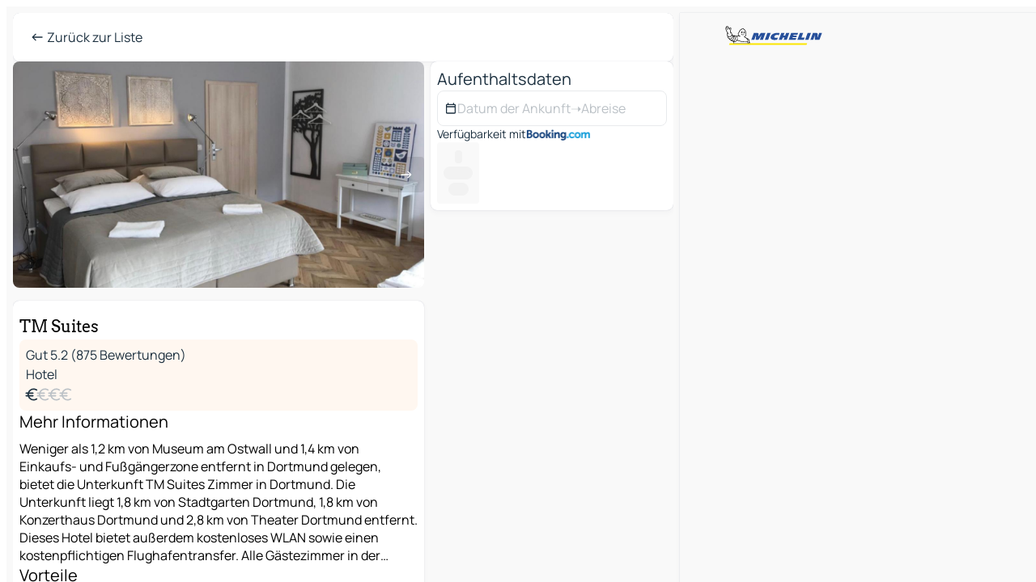

--- FILE ---
content_type: text/html
request_url: https://www.viamichelin.de/karten-stadtplan/hotels/poi/Dortmund-44143-_-166a6265
body_size: 47840
content:
<!doctype html>
<html lang="de">

<head>
	<meta charset="utf-8" />
	<meta name="viewport" content="width=device-width, initial-scale=1, maximum-scale=1, user-scalable=no" />
	<meta name="apple-itunes-app" content="app-id=443142682" />
	<!-- start app -->
	
		<link href="../../../_app/immutable/assets/vnd.D6Q4K2v3.css" rel="stylesheet">
		<link href="../../../_app/immutable/assets/lib.C_dvSNBa.css" rel="stylesheet">
		<link href="../../../_app/immutable/assets/vnd.Dmjc78Y1.css" rel="stylesheet">
		<link href="../../../_app/immutable/assets/0.CLOjV44I.css" rel="stylesheet">
		<link href="../../../_app/immutable/assets/2.DTvqgUuk.css" rel="stylesheet"><!--1xg1a3p--><!--[!--><!--]--> <!--[!--><!--]--> <!--[!--><!--]--> <meta name="description" content="TM Suites  - Gratis-Reservierung. Finden Sie alle Informationen über diese Unterkunft mit ViaMichelin HOTEL und buchen Sie zum besten Preis. Kostenlose Stornierung"/> <meta property="og:type" content="website"/> <meta property="og:site_name" content="ViaMichelin"/> <!--[--><meta property="og:title" content="TM Suites - Dortmund - Informationen und Buchungen online - ViaMichelin"/><!--]--> <!--[--><meta property="og:description" content="TM Suites  - Gratis-Reservierung. Finden Sie alle Informationen über diese Unterkunft mit ViaMichelin HOTEL und buchen Sie zum besten Preis. Kostenlose Stornierung"/><!--]--> <!--[--><meta property="og:image" content="https://www.viamichelin.de/_app/immutable/assets/logo-social.CPCa_Ogs.png"/><!--]--> <!--[--><meta property="og:url" content="https://www.viamichelin.de/karten-stadtplan/hotels/poi/dortmund-44143-166a6265"/><!--]--> <!--[--><link rel="alternate" href="https://www.viamichelin.at/karten-stadtplan/hotels/poi/dortmund-44143-166a6265" hreflang="de-at"/><link rel="alternate" href="https://fr.viamichelin.be/cartes-plans/hotels/poi/dortmund-44143-166a6265" hreflang="fr-be"/><link rel="alternate" href="https://nl.viamichelin.be/kaarten-plattegronden/hotels/poi/dortmund-44143-166a6265" hreflang="nl-be"/><link rel="alternate" href="https://de.viamichelin.ch/karten-stadtplan/hotels/poi/dortmund-44143-166a6265" hreflang="de-ch"/><link rel="alternate" href="https://fr.viamichelin.ch/cartes-plans/hotels/poi/dortmund-44143-166a6265" hreflang="fr-ch"/><link rel="alternate" href="https://it.viamichelin.ch/mappe-piantine/alberghi/poi/dortmund-44143-166a6265" hreflang="it-ch"/><link rel="alternate" href="https://www.viamichelin.com/maps/hotels/poi/dortmund-44143-166a6265" hreflang="en"/><link rel="alternate" href="https://www.viamichelin.es/mapas-planos/hoteles/poi/dortmund-44143-166a6265" hreflang="es"/><link rel="alternate" href="https://www.viamichelin.fr/cartes-plans/hotels/poi/dortmund-44143-166a6265" hreflang="fr"/><link rel="alternate" href="https://www.viamichelin.it/mappe-piantine/alberghi/poi/dortmund-44143-166a6265" hreflang="it"/><link rel="alternate" href="https://www.viamichelin.ie/maps/hotels/poi/dortmund-44143-166a6265" hreflang="en-ie"/><link rel="alternate" href="https://www.viamichelin.nl/kaarten-plattegronden/hotels/poi/dortmund-44143-166a6265" hreflang="nl"/><link rel="alternate" href="https://www.viamichelin.pt/mapas-plantas/hoteis/poi/dortmund-44143-166a6265" hreflang="pt"/><link rel="alternate" href="https://www.viamichelin.co.uk/maps/hotels/poi/dortmund-44143-166a6265" hreflang="en-gb"/><link rel="canonical" href="https://www.viamichelin.de/karten-stadtplan/hotels/poi/dortmund-44143-166a6265"/><!--]--> <!--[--><!--[--><!----><script type="application/ld+json">{
  "@context": "https://schema.org",
  "@type": "Hotel",
  "name": "TM Suites",
  "description": "Weniger als 1,2 km von Museum am Ostwall und 1,4 km von Einkaufs- und Fußgängerzone entfernt in Dortmund gelegen, bietet die Unterkunft TM Suites Zimmer in Dortmund. Die Unterkunft liegt 1,8 km von Stadtgarten Dortmund, 1,8 km von Konzerthaus Dortmund und 2,8 km von Theater Dortmund entfernt. Dieses Hotel bietet außerdem kostenloses WLAN sowie einen kostenpflichtigen Flughafentransfer.\n\nAlle Gästezimmer in der Unterkunft TM Suites sind ausgestattet mit einem Flachbild-TV mit Satellitenkanälen. Ein eigenes Badezimmer ist ausgestattet mit kostenlosen Pflegeprodukten, einem Haartrockner und einer Dusche. In der Unterkunft TM Suites sind die Zimmer versehen mit Bettwäsche und Handtüchern.\n\nIn der Nähe der Unterkunft TM Suites finden Sie die interessanten Orte Kirche St. Reinoldi, MarienKirche und Museum für Kunst und Kulturgeschichte Dortmund. Der nächstgelegene Flughafen ist der Flughafen Dortmund, 10 km von der Unterkunft TM Suites entfernt.",
  "image": "https://q-xx.bstatic.com/xdata/images/hotel/max1920/172512401.jpg?k=7268f2459775a0e097a49bf660ebdffe0c46e2499f832165354f037f42874222&o=&a=305168",
  "address": {
    "@type": "PostalAddress",
    "streetAddress": "26 Robert-Koch-Straße",
    "addressLocality": "44143 Dortmund",
    "postalCode": "44143",
    "addressCountry": "DEU"
  },
  "geo": {
    "@type": "GeoCoordinates",
    "latitude": 51.511949,
    "longitude": 7.487836
  },
  "aggregateRating": {
    "@type": "AggregateRating",
    "ratingValue": 5.2,
    "reviewCount": 875,
    "bestRating": 10,
    "worstRating": 0
  }
}</script><!----><!--]--><!--]--><!----><title>TM Suites - Dortmund - Informationen und Buchungen online - ViaMichelin</title>
	<!-- end app -->

	<meta name="google-site-verification" content="CL-uzYwnXGfxSiXbXpzdq8blL31U9EV5TJbwJNWnml4" />

	<link rel="icon" href="../../../favicon.png" />

	<!-- Start Consent -->
	<script nonce="XrCPVuoywJwwbZeMVrKpBg==" id="spcloader" async fetchpriority="high" type="text/javascript"
		src="https://sdk.privacy-center.org/a1a55c7f-7f45-4e4b-80ac-b48e44c2fe99/loader.js?target=www.viamichelin.de"></script>
	<script nonce="XrCPVuoywJwwbZeMVrKpBg==" type="text/javascript" async>
			window.didomiOnReady = window.didomiOnReady || [];
			window.didomiEventListeners = window.didomiEventListeners || [];

			window.didomiEventListeners.push(
				{
					event: "notice.shown",
					listener() {
						const $link = document.querySelector(
							".didomi-notice-view-partners-link-in-text"
						);
						if (!$link) {
							return;
						}
						$link.removeAttribute("href");
						$link.addEventListener("click", () => {
							Didomi.preferences.show("vendors");
						});
					},
				},
				{
					event: "notice.clickagree",
					listener() {
						window.postMessage({ type: 'didomi_clickagree'})
					}
				}
			);

			window.didomiConfig = {
				user: {
					bots: {
						consentRequired: false,
					},
				},
				preferences: {
					showWhenConsentIsMissing: false,
				},
			};

			window.gdprAppliesGlobally = true;
			// prettier-ignore
			!function(){function t(e){if(!window.frames[e]){if(document.body&&document.body.firstChild){let a=document.body,n=document.createElement("iframe");n.style.display="none",n.name=e,n.title=e,a.insertBefore(n,a.firstChild)}else setTimeout(function(){t(e)},5)}}function e(t,e,a,n,i){function r(t,a,n,r){if("function"!=typeof n)return;window[e]||(window[e]=[]);let s=!1;i&&(s=i(t,r,n)),s||window[e].push({command:t,version:a,callback:n,parameter:r})}function s(e){if(!window[t]||!0!==window[t].stub||!e.data)return;let i="string"==typeof e.data,r;try{r=i?JSON.parse(e.data):e.data}catch(s){return}if(r[a]){let f=r[a];window[t](f.command,f.version,function(t,a){let r={};r[n]={returnValue:t,success:a,callId:f.callId},e.source.postMessage(i?JSON.stringify(r):r,"*")},f.parameter)}}r.stub=!0,r.stubVersion=2,"function"!=typeof window[t]&&(window[t]=r,window.addEventListener?window.addEventListener("message",s,!1):window.attachEvent("onmessage",s))}e("__uspapi","__uspapiBuffer","__uspapiCall","__uspapiReturn"),t("__uspapiLocator"),e("__tcfapi","__tcfapiBuffr","__tcl","__tcfapiReturn"),t("__tcfapiLocator")}();
		</script>
	<!-- End Consent -->

	<!-- Start Google tag manager -->
	<script src="https://www.googletagmanager.com/gtag/js?id=G-TCZ7FRT2M4" defer type="didomi/javascript"
		nonce="XrCPVuoywJwwbZeMVrKpBg==" fetchpriority="low"></script>
	<script nonce="XrCPVuoywJwwbZeMVrKpBg==" type="text/javascript" defer>
			window.dataLayer = window.dataLayer || [];
			function gtag() {
				dataLayer.push(arguments);
			}
			gtag('js', new Date());
			gtag('config', 'G-TCZ7FRT2M4', { send_page_view: false });
		</script>
	<!-- End Google tag manager -->
</head>

<body data-sveltekit-preload-data="hover" class="text-body">
	<div style="display: contents"><!--[--><!--[--><!----><!--[--><!--]--> <!--[--><!----><div class="main-container bg-neutral-weak big-datasheet-panel homepage svelte-9k52vj" style="--bottomsheet-height-offset: -0px;"><div class="map svelte-9k52vj"><div class="h-full w-full md:shadow-smooth-block md:relative svelte-6wt9i2" data-testid="map-container"><!--[!--><!--]--></div><!----> <!--[!--><!--]--> <img src="/_app/immutable/assets/vm-logo-bib-michelin.Dd_LzvJh.svg" alt="Michelin" class="absolute left-14 top-6 md:block hidden z-hover" height="24" width="120"/> <img height="32" width="126" src="/_app/immutable/assets/vm-logo-large.BEgj6SJ1.svg" alt="ViaMichelin" class="absolute-center-x top-2 md:hidden z-hover"/></div> <!--[!--><!--]--> <div class="slot-container md:p-2 md:pr-0 md:h-dvh printable svelte-9k52vj"><div class="md:overflow-hidden md:rd-2 md:h-dvh max-h-full printable"><div class="slot-wrapper h-full scrollbar-thin printable md:bg-neutral-weakest svelte-9k52vj"><!--[!--><!--]--> <!--[--><!----><!--[--><!----><!--[!--><!----><!--[--><div class="fixed top-2 left-2 z-hover md:hidden"><button type="button" aria-label="Zurück zur Liste" class="btn-filled-white btn-md min-w-max"><!--[!--><!--[--><!----><span class="flex w-max text-xl"><!--[--><!----><span class="icon-arrow-left inline-block"><!----></span><!----><!--]--><!----></span><!----><!--]--> <!--[!--><!--]--> <!--[!--><!--]--><!--]--> <!--[!--><!--]--></button><!----></div> <div class="flex flex-col relative top-0 w-full gap-4 bg-neutral-weakest md:bg-neutral-weak"><div class="hidden md:block"><header role="banner" class="flex items-center w-full py-1 justify-between md:rd-2 md:bg-neutral-weakest md:shadow-smooth-block md:py-2 px-2 md:py-0"><!--[!--><!--[!--><!--[--><!--[!--><button type="button" class="btn-filled-white btn-md min-w-max"><!--[!--><!--[--><!----><span class="flex w-max"><!--[--><!----><span class="icon-west inline-block"><!----></span><!----><!--]--><!----></span><!----><!--]--> <!--[--><span class="ml-1">Zurück zur Liste</span><!--]--> <!--[!--><!--]--><!--]--> <!--[!--><!--]--></button><!--]--><!--]--><!--]--><!--]--> <!--[!--><!--[!--><!--]--><!--]--></header><!----></div> <div class="grid-cols-[minmax(0,1fr)_300px] rd-2 md:pb-0 flex-1 gap-2 w-full md:grid svelte-18vujdd"><div class="flex-1 rd-2"><!--[--><div class="w-full h-70 absolute md:relative md:mb-4 md:block md:rd-2 rd-2 delay-500 svelte-18vujdd"><div class="transition-transform transform-gpu duration-500 md:translate-y-0 rd-2 translate-y-100% svelte-18vujdd"><!----><div class="container-carousel w-full relative cursor-pointer minimal svelte-w1l4d7" role="region" aria-roledescription="carousel" aria-label="Image carousel"><!--[!--><!--]--> <div class="h-70"><button type="button" aria-label="Vorherigen Inhalt ansehen" aria-hidden="true" class="btn-ghost-white btn-md left-arrow-container absolute left-0 hidden min-w-max"><!--[!--><!--[--><!----><span class="flex w-max"><!--[--><!----><span class="icon-west inline-block"><!----></span><!----><!--]--><!----></span><!----><!--]--> <!--[!--><!--]--> <!--[!--><!--]--><!--]--> <!--[!--><!--]--></button><!----> <ul class="carousel flex h-100% overflow-x-scroll m-0 p-0 list-none bg-neutral-weakest rd-2 svelte-w1l4d7" aria-roledescription="slide" role="group" aria-label="bild 1 auf 10"><!--[--><li class="img-container items-center flex grow-0 shrink-0 justify-center w-full cursor-pointer svelte-w1l4d7" role="button" tabindex="0" data-testid="image-button-0"><figure class="img-wrapper w-full m-0 p-0 h-full overflow-hidden"><!--[!--><img loading="lazy" decoding="async" src="https://q-xx.bstatic.com/xdata/images/hotel/max320/172512401.jpg?k=7268f2459775a0e097a49bf660ebdffe0c46e2499f832165354f037f42874222&amp;o=&amp;a=305168" alt="TM Suites - Dortmund - 0" class="h-full w-full" srcset="https://q-xx.bstatic.com/xdata/images/hotel/max160/172512401.jpg?k=7268f2459775a0e097a49bf660ebdffe0c46e2499f832165354f037f42874222&amp;o=&amp;a=305168 160w, https://q-xx.bstatic.com/xdata/images/hotel/max320/172512401.jpg?k=7268f2459775a0e097a49bf660ebdffe0c46e2499f832165354f037f42874222&amp;o=&amp;a=305168 320w, https://q-xx.bstatic.com/xdata/images/hotel/max640/172512401.jpg?k=7268f2459775a0e097a49bf660ebdffe0c46e2499f832165354f037f42874222&amp;o=&amp;a=305168 640w, https://q-xx.bstatic.com/xdata/images/hotel/max960/172512401.jpg?k=7268f2459775a0e097a49bf660ebdffe0c46e2499f832165354f037f42874222&amp;o=&amp;a=305168 960w, https://q-xx.bstatic.com/xdata/images/hotel/max1280/172512401.jpg?k=7268f2459775a0e097a49bf660ebdffe0c46e2499f832165354f037f42874222&amp;o=&amp;a=305168 1280w, https://q-xx.bstatic.com/xdata/images/hotel/max1920/172512401.jpg?k=7268f2459775a0e097a49bf660ebdffe0c46e2499f832165354f037f42874222&amp;o=&amp;a=305168 1920w" style="object-fit: cover;" onerror="this.__e=event"/><!----> <!--[!--><!--]--><!--]--></figure></li><li class="img-container items-center flex grow-0 shrink-0 justify-center w-full cursor-pointer svelte-w1l4d7" role="button" tabindex="0" data-testid="image-button-1"><figure class="img-wrapper w-full m-0 p-0 h-full overflow-hidden"><!--[!--><img loading="lazy" decoding="async" src="https://q-xx.bstatic.com/xdata/images/hotel/max320/139060707.jpg?k=c3283bbbf442ae6a7d82dc9b893d4d17441730535af6690147b0f4d580117f50&amp;o=&amp;a=305168" alt="TM Suites - Dortmund - 1" class="h-full w-full" srcset="https://q-xx.bstatic.com/xdata/images/hotel/max160/139060707.jpg?k=c3283bbbf442ae6a7d82dc9b893d4d17441730535af6690147b0f4d580117f50&amp;o=&amp;a=305168 160w, https://q-xx.bstatic.com/xdata/images/hotel/max320/139060707.jpg?k=c3283bbbf442ae6a7d82dc9b893d4d17441730535af6690147b0f4d580117f50&amp;o=&amp;a=305168 320w, https://q-xx.bstatic.com/xdata/images/hotel/max640/139060707.jpg?k=c3283bbbf442ae6a7d82dc9b893d4d17441730535af6690147b0f4d580117f50&amp;o=&amp;a=305168 640w, https://q-xx.bstatic.com/xdata/images/hotel/max960/139060707.jpg?k=c3283bbbf442ae6a7d82dc9b893d4d17441730535af6690147b0f4d580117f50&amp;o=&amp;a=305168 960w, https://q-xx.bstatic.com/xdata/images/hotel/max1280/139060707.jpg?k=c3283bbbf442ae6a7d82dc9b893d4d17441730535af6690147b0f4d580117f50&amp;o=&amp;a=305168 1280w, https://q-xx.bstatic.com/xdata/images/hotel/max1920/139060707.jpg?k=c3283bbbf442ae6a7d82dc9b893d4d17441730535af6690147b0f4d580117f50&amp;o=&amp;a=305168 1920w" style="object-fit: cover;" onerror="this.__e=event"/><!----> <!--[!--><!--]--><!--]--></figure></li><li class="img-container items-center flex grow-0 shrink-0 justify-center w-full cursor-pointer svelte-w1l4d7" role="button" tabindex="0" data-testid="image-button-2"><figure class="img-wrapper w-full m-0 p-0 h-full overflow-hidden"><!--[!--><img loading="lazy" decoding="async" src="https://q-xx.bstatic.com/xdata/images/hotel/max320/139060704.jpg?k=d14c6eb045c02e576f083de16cc6b948095a919da2ee38b1ee844e8d7e546f0a&amp;o=&amp;a=305168" alt="TM Suites - Dortmund - 2" class="h-full w-full" srcset="https://q-xx.bstatic.com/xdata/images/hotel/max160/139060704.jpg?k=d14c6eb045c02e576f083de16cc6b948095a919da2ee38b1ee844e8d7e546f0a&amp;o=&amp;a=305168 160w, https://q-xx.bstatic.com/xdata/images/hotel/max320/139060704.jpg?k=d14c6eb045c02e576f083de16cc6b948095a919da2ee38b1ee844e8d7e546f0a&amp;o=&amp;a=305168 320w, https://q-xx.bstatic.com/xdata/images/hotel/max640/139060704.jpg?k=d14c6eb045c02e576f083de16cc6b948095a919da2ee38b1ee844e8d7e546f0a&amp;o=&amp;a=305168 640w, https://q-xx.bstatic.com/xdata/images/hotel/max960/139060704.jpg?k=d14c6eb045c02e576f083de16cc6b948095a919da2ee38b1ee844e8d7e546f0a&amp;o=&amp;a=305168 960w, https://q-xx.bstatic.com/xdata/images/hotel/max1280/139060704.jpg?k=d14c6eb045c02e576f083de16cc6b948095a919da2ee38b1ee844e8d7e546f0a&amp;o=&amp;a=305168 1280w, https://q-xx.bstatic.com/xdata/images/hotel/max1920/139060704.jpg?k=d14c6eb045c02e576f083de16cc6b948095a919da2ee38b1ee844e8d7e546f0a&amp;o=&amp;a=305168 1920w" style="object-fit: cover;" onerror="this.__e=event"/><!----> <!--[!--><!--]--><!--]--></figure></li><li class="img-container items-center flex grow-0 shrink-0 justify-center w-full cursor-pointer svelte-w1l4d7" role="button" tabindex="0" data-testid="image-button-3"><figure class="img-wrapper w-full m-0 p-0 h-full overflow-hidden"><!--[!--><img loading="lazy" decoding="async" src="https://q-xx.bstatic.com/xdata/images/hotel/max320/139060700.jpg?k=4761bfaab9ff592c6f6abfaff955b207da69ce63a55b0ddafc779a4f9128e08d&amp;o=&amp;a=305168" alt="TM Suites - Dortmund - 3" class="h-full w-full" srcset="https://q-xx.bstatic.com/xdata/images/hotel/max160/139060700.jpg?k=4761bfaab9ff592c6f6abfaff955b207da69ce63a55b0ddafc779a4f9128e08d&amp;o=&amp;a=305168 160w, https://q-xx.bstatic.com/xdata/images/hotel/max320/139060700.jpg?k=4761bfaab9ff592c6f6abfaff955b207da69ce63a55b0ddafc779a4f9128e08d&amp;o=&amp;a=305168 320w, https://q-xx.bstatic.com/xdata/images/hotel/max640/139060700.jpg?k=4761bfaab9ff592c6f6abfaff955b207da69ce63a55b0ddafc779a4f9128e08d&amp;o=&amp;a=305168 640w, https://q-xx.bstatic.com/xdata/images/hotel/max960/139060700.jpg?k=4761bfaab9ff592c6f6abfaff955b207da69ce63a55b0ddafc779a4f9128e08d&amp;o=&amp;a=305168 960w, https://q-xx.bstatic.com/xdata/images/hotel/max1280/139060700.jpg?k=4761bfaab9ff592c6f6abfaff955b207da69ce63a55b0ddafc779a4f9128e08d&amp;o=&amp;a=305168 1280w, https://q-xx.bstatic.com/xdata/images/hotel/max1920/139060700.jpg?k=4761bfaab9ff592c6f6abfaff955b207da69ce63a55b0ddafc779a4f9128e08d&amp;o=&amp;a=305168 1920w" style="object-fit: cover;" onerror="this.__e=event"/><!----> <!--[!--><!--]--><!--]--></figure></li><li class="img-container items-center flex grow-0 shrink-0 justify-center w-full cursor-pointer svelte-w1l4d7" role="button" tabindex="0" data-testid="image-button-4"><figure class="img-wrapper w-full m-0 p-0 h-full overflow-hidden"><!--[!--><img loading="lazy" decoding="async" src="https://q-xx.bstatic.com/xdata/images/hotel/max320/139060745.jpg?k=dc32bb566ccfdc971513557606e786ae92184d64fa43c5a1e2ea332cf3b24bbb&amp;o=&amp;a=305168" alt="TM Suites - Dortmund - 4" class="h-full w-full" srcset="https://q-xx.bstatic.com/xdata/images/hotel/max160/139060745.jpg?k=dc32bb566ccfdc971513557606e786ae92184d64fa43c5a1e2ea332cf3b24bbb&amp;o=&amp;a=305168 160w, https://q-xx.bstatic.com/xdata/images/hotel/max320/139060745.jpg?k=dc32bb566ccfdc971513557606e786ae92184d64fa43c5a1e2ea332cf3b24bbb&amp;o=&amp;a=305168 320w, https://q-xx.bstatic.com/xdata/images/hotel/max640/139060745.jpg?k=dc32bb566ccfdc971513557606e786ae92184d64fa43c5a1e2ea332cf3b24bbb&amp;o=&amp;a=305168 640w, https://q-xx.bstatic.com/xdata/images/hotel/max960/139060745.jpg?k=dc32bb566ccfdc971513557606e786ae92184d64fa43c5a1e2ea332cf3b24bbb&amp;o=&amp;a=305168 960w, https://q-xx.bstatic.com/xdata/images/hotel/max1280/139060745.jpg?k=dc32bb566ccfdc971513557606e786ae92184d64fa43c5a1e2ea332cf3b24bbb&amp;o=&amp;a=305168 1280w, https://q-xx.bstatic.com/xdata/images/hotel/max1920/139060745.jpg?k=dc32bb566ccfdc971513557606e786ae92184d64fa43c5a1e2ea332cf3b24bbb&amp;o=&amp;a=305168 1920w" style="object-fit: cover;" onerror="this.__e=event"/><!----> <!--[!--><!--]--><!--]--></figure></li><li class="img-container items-center flex grow-0 shrink-0 justify-center w-full cursor-pointer svelte-w1l4d7" role="button" tabindex="0" data-testid="image-button-5"><figure class="img-wrapper w-full m-0 p-0 h-full overflow-hidden"><!--[!--><img loading="lazy" decoding="async" src="https://q-xx.bstatic.com/xdata/images/hotel/max320/93292249.jpg?k=c01fb90d922d85b85bbbf78c8924fc4adf181047587948a48d0855c2a7c6050d&amp;o=&amp;a=305168" alt="TM Suites - Dortmund - 5" class="h-full w-full" srcset="https://q-xx.bstatic.com/xdata/images/hotel/max160/93292249.jpg?k=c01fb90d922d85b85bbbf78c8924fc4adf181047587948a48d0855c2a7c6050d&amp;o=&amp;a=305168 160w, https://q-xx.bstatic.com/xdata/images/hotel/max320/93292249.jpg?k=c01fb90d922d85b85bbbf78c8924fc4adf181047587948a48d0855c2a7c6050d&amp;o=&amp;a=305168 320w, https://q-xx.bstatic.com/xdata/images/hotel/max640/93292249.jpg?k=c01fb90d922d85b85bbbf78c8924fc4adf181047587948a48d0855c2a7c6050d&amp;o=&amp;a=305168 640w, https://q-xx.bstatic.com/xdata/images/hotel/max960/93292249.jpg?k=c01fb90d922d85b85bbbf78c8924fc4adf181047587948a48d0855c2a7c6050d&amp;o=&amp;a=305168 960w, https://q-xx.bstatic.com/xdata/images/hotel/max1280/93292249.jpg?k=c01fb90d922d85b85bbbf78c8924fc4adf181047587948a48d0855c2a7c6050d&amp;o=&amp;a=305168 1280w, https://q-xx.bstatic.com/xdata/images/hotel/max1920/93292249.jpg?k=c01fb90d922d85b85bbbf78c8924fc4adf181047587948a48d0855c2a7c6050d&amp;o=&amp;a=305168 1920w" style="object-fit: cover;" onerror="this.__e=event"/><!----> <!--[!--><!--]--><!--]--></figure></li><li class="img-container items-center flex grow-0 shrink-0 justify-center w-full cursor-pointer svelte-w1l4d7" role="button" tabindex="0" data-testid="image-button-6"><figure class="img-wrapper w-full m-0 p-0 h-full overflow-hidden"><!--[!--><img loading="lazy" decoding="async" src="https://q-xx.bstatic.com/xdata/images/hotel/max320/136097559.jpg?k=2cbb47fec1418ff1a9d775bcbb78fadbdb57bf2d8627a381aec69bfc45ed8925&amp;o=&amp;a=305168" alt="TM Suites - Dortmund - 6" class="h-full w-full" srcset="https://q-xx.bstatic.com/xdata/images/hotel/max160/136097559.jpg?k=2cbb47fec1418ff1a9d775bcbb78fadbdb57bf2d8627a381aec69bfc45ed8925&amp;o=&amp;a=305168 160w, https://q-xx.bstatic.com/xdata/images/hotel/max320/136097559.jpg?k=2cbb47fec1418ff1a9d775bcbb78fadbdb57bf2d8627a381aec69bfc45ed8925&amp;o=&amp;a=305168 320w, https://q-xx.bstatic.com/xdata/images/hotel/max640/136097559.jpg?k=2cbb47fec1418ff1a9d775bcbb78fadbdb57bf2d8627a381aec69bfc45ed8925&amp;o=&amp;a=305168 640w, https://q-xx.bstatic.com/xdata/images/hotel/max960/136097559.jpg?k=2cbb47fec1418ff1a9d775bcbb78fadbdb57bf2d8627a381aec69bfc45ed8925&amp;o=&amp;a=305168 960w, https://q-xx.bstatic.com/xdata/images/hotel/max1280/136097559.jpg?k=2cbb47fec1418ff1a9d775bcbb78fadbdb57bf2d8627a381aec69bfc45ed8925&amp;o=&amp;a=305168 1280w, https://q-xx.bstatic.com/xdata/images/hotel/max1920/136097559.jpg?k=2cbb47fec1418ff1a9d775bcbb78fadbdb57bf2d8627a381aec69bfc45ed8925&amp;o=&amp;a=305168 1920w" style="object-fit: cover;" onerror="this.__e=event"/><!----> <!--[!--><!--]--><!--]--></figure></li><li class="img-container items-center flex grow-0 shrink-0 justify-center w-full cursor-pointer svelte-w1l4d7" role="button" tabindex="0" data-testid="image-button-7"><figure class="img-wrapper w-full m-0 p-0 h-full overflow-hidden"><!--[!--><img loading="lazy" decoding="async" src="https://q-xx.bstatic.com/xdata/images/hotel/max320/172512598.jpg?k=be3d0fe48bd9c25fcc9a5b652f47672e46bf264e89b52ad48ebe3140d2948d5d&amp;o=&amp;a=305168" alt="TM Suites - Dortmund - 7" class="h-full w-full" srcset="https://q-xx.bstatic.com/xdata/images/hotel/max160/172512598.jpg?k=be3d0fe48bd9c25fcc9a5b652f47672e46bf264e89b52ad48ebe3140d2948d5d&amp;o=&amp;a=305168 160w, https://q-xx.bstatic.com/xdata/images/hotel/max320/172512598.jpg?k=be3d0fe48bd9c25fcc9a5b652f47672e46bf264e89b52ad48ebe3140d2948d5d&amp;o=&amp;a=305168 320w, https://q-xx.bstatic.com/xdata/images/hotel/max640/172512598.jpg?k=be3d0fe48bd9c25fcc9a5b652f47672e46bf264e89b52ad48ebe3140d2948d5d&amp;o=&amp;a=305168 640w, https://q-xx.bstatic.com/xdata/images/hotel/max960/172512598.jpg?k=be3d0fe48bd9c25fcc9a5b652f47672e46bf264e89b52ad48ebe3140d2948d5d&amp;o=&amp;a=305168 960w, https://q-xx.bstatic.com/xdata/images/hotel/max1280/172512598.jpg?k=be3d0fe48bd9c25fcc9a5b652f47672e46bf264e89b52ad48ebe3140d2948d5d&amp;o=&amp;a=305168 1280w, https://q-xx.bstatic.com/xdata/images/hotel/max1920/172512598.jpg?k=be3d0fe48bd9c25fcc9a5b652f47672e46bf264e89b52ad48ebe3140d2948d5d&amp;o=&amp;a=305168 1920w" style="object-fit: cover;" onerror="this.__e=event"/><!----> <!--[!--><!--]--><!--]--></figure></li><li class="img-container items-center flex grow-0 shrink-0 justify-center w-full cursor-pointer svelte-w1l4d7" role="button" tabindex="0" data-testid="image-button-8"><figure class="img-wrapper w-full m-0 p-0 h-full overflow-hidden"><!--[!--><img loading="lazy" decoding="async" src="https://q-xx.bstatic.com/xdata/images/hotel/max320/139060726.jpg?k=7c96402a433701ab2200827446e0c0a38ddb432d33aa2aff4fa1e3bf67b15779&amp;o=&amp;a=305168" alt="TM Suites - Dortmund - 8" class="h-full w-full" srcset="https://q-xx.bstatic.com/xdata/images/hotel/max160/139060726.jpg?k=7c96402a433701ab2200827446e0c0a38ddb432d33aa2aff4fa1e3bf67b15779&amp;o=&amp;a=305168 160w, https://q-xx.bstatic.com/xdata/images/hotel/max320/139060726.jpg?k=7c96402a433701ab2200827446e0c0a38ddb432d33aa2aff4fa1e3bf67b15779&amp;o=&amp;a=305168 320w, https://q-xx.bstatic.com/xdata/images/hotel/max640/139060726.jpg?k=7c96402a433701ab2200827446e0c0a38ddb432d33aa2aff4fa1e3bf67b15779&amp;o=&amp;a=305168 640w, https://q-xx.bstatic.com/xdata/images/hotel/max960/139060726.jpg?k=7c96402a433701ab2200827446e0c0a38ddb432d33aa2aff4fa1e3bf67b15779&amp;o=&amp;a=305168 960w, https://q-xx.bstatic.com/xdata/images/hotel/max1280/139060726.jpg?k=7c96402a433701ab2200827446e0c0a38ddb432d33aa2aff4fa1e3bf67b15779&amp;o=&amp;a=305168 1280w, https://q-xx.bstatic.com/xdata/images/hotel/max1920/139060726.jpg?k=7c96402a433701ab2200827446e0c0a38ddb432d33aa2aff4fa1e3bf67b15779&amp;o=&amp;a=305168 1920w" style="object-fit: cover;" onerror="this.__e=event"/><!----> <!--[!--><!--]--><!--]--></figure></li><li class="img-container items-center flex grow-0 shrink-0 justify-center w-full cursor-pointer svelte-w1l4d7" role="button" tabindex="0" data-testid="image-button-9"><figure class="img-wrapper w-full m-0 p-0 h-full overflow-hidden"><!--[!--><img loading="lazy" decoding="async" src="https://q-xx.bstatic.com/xdata/images/hotel/max320/172512391.jpg?k=5f9c7882a2eba7eca96bfe1914296822749b697d9d4ca00bb578a38f7d74da69&amp;o=&amp;a=305168" alt="TM Suites - Dortmund - 9" class="h-full w-full" srcset="https://q-xx.bstatic.com/xdata/images/hotel/max160/172512391.jpg?k=5f9c7882a2eba7eca96bfe1914296822749b697d9d4ca00bb578a38f7d74da69&amp;o=&amp;a=305168 160w, https://q-xx.bstatic.com/xdata/images/hotel/max320/172512391.jpg?k=5f9c7882a2eba7eca96bfe1914296822749b697d9d4ca00bb578a38f7d74da69&amp;o=&amp;a=305168 320w, https://q-xx.bstatic.com/xdata/images/hotel/max640/172512391.jpg?k=5f9c7882a2eba7eca96bfe1914296822749b697d9d4ca00bb578a38f7d74da69&amp;o=&amp;a=305168 640w, https://q-xx.bstatic.com/xdata/images/hotel/max960/172512391.jpg?k=5f9c7882a2eba7eca96bfe1914296822749b697d9d4ca00bb578a38f7d74da69&amp;o=&amp;a=305168 960w, https://q-xx.bstatic.com/xdata/images/hotel/max1280/172512391.jpg?k=5f9c7882a2eba7eca96bfe1914296822749b697d9d4ca00bb578a38f7d74da69&amp;o=&amp;a=305168 1280w, https://q-xx.bstatic.com/xdata/images/hotel/max1920/172512391.jpg?k=5f9c7882a2eba7eca96bfe1914296822749b697d9d4ca00bb578a38f7d74da69&amp;o=&amp;a=305168 1920w" style="object-fit: cover;" onerror="this.__e=event"/><!----> <!--[!--><!--]--><!--]--></figure></li><!--]--></ul> <!--[--><div data-testid="indicators" class="indicators flex-wrap items-center bottom-0 flex h-14 justify-center left-50% absolute transform-translate-x--50% svelte-w1l4d7"><!--[--><span data-testid="indicator-0" class="rounded-full inline-block h-2 mx-1 w-2 transition-all cursor-default active svelte-w1l4d7"></span><span data-testid="indicator-1" class="rounded-full inline-block h-2 mx-1 w-2 transition-all cursor-default svelte-w1l4d7"></span><span data-testid="indicator-2" class="rounded-full inline-block h-2 mx-1 w-2 transition-all cursor-default svelte-w1l4d7"></span><span data-testid="indicator-3" class="rounded-full inline-block h-2 mx-1 w-2 transition-all cursor-default svelte-w1l4d7"></span><span data-testid="indicator-4" class="rounded-full inline-block h-2 mx-1 w-2 transition-all cursor-default svelte-w1l4d7"></span><span data-testid="indicator-5" class="rounded-full inline-block h-2 mx-1 w-2 transition-all cursor-default svelte-w1l4d7"></span><span data-testid="indicator-6" class="rounded-full inline-block h-2 mx-1 w-2 transition-all cursor-default svelte-w1l4d7"></span><span data-testid="indicator-7" class="rounded-full inline-block h-2 mx-1 w-2 transition-all cursor-default svelte-w1l4d7"></span><span data-testid="indicator-8" class="rounded-full inline-block h-2 mx-1 w-2 transition-all cursor-default svelte-w1l4d7"></span><span data-testid="indicator-9" class="rounded-full inline-block h-2 mx-1 w-2 transition-all cursor-default svelte-w1l4d7"></span><!--]--></div><!--]--> <button type="button" aria-label="Nächsten Inhalt ansehen" aria-hidden="false" class="btn-ghost-white btn-md right-arrow-container absolute right-0 hidden md:block min-w-max"><!--[!--><!--[--><!----><span class="flex w-max"><!--[--><!----><span class="icon-east inline-block"><!----></span><!----><!--]--><!----></span><!----><!--]--> <!--[!--><!--]--> <!--[!--><!--]--><!--]--> <!--[!--><!--]--></button><!----></div><!----></div><!----><!----></div></div> <div class="snap relative md:hidden svelte-18vujdd"></div> <div class="w-full h-70 absolute bg-neutral-weakest rd-2 md:hidden"></div><!--]--> <div class="flex flex-col gap-4 bg-neutral-weakest rd-2 relative md:shadow-smooth-block"><button type="button" class="snap-handle py-2 rd-2 b-0 flex justify-self-center justify-center bg-transparent md:hidden svelte-cyzkj2" aria-label="Toggle datasheet"><span class="rd-1 w-8 h-1 bg-base-15"></span></button> <div class="flex items-start justify-between md:mt-4 relative"><div class="snap-end clamp-lines-2 text-title px-2" data-testId="datasheet-title">TM Suites</div> <!--[!--><!--]--> <!--[!--><!--]--></div> <div class="flex flex-col w-full gap-6 mb-6 px-2"><div class="svelte-cyzkj2"><!--[--><div class="flex gap-4 p-2 rd-2 w-full bg-hotel-weakest" data-testId="datasheet-summary"><!--[--><div class="md:hidden min-h-18"><img loading="lazy" decoding="async" src="https://q-xx.bstatic.com/xdata/images/hotel/max160/172512401.jpg?k=7268f2459775a0e097a49bf660ebdffe0c46e2499f832165354f037f42874222&amp;o=&amp;a=305168" alt="Bild des Orts" class="rd-2" style="width: 72px; height: 100%; object-fit: cover;" onerror="this.__e=event"/><!----></div><!--]--> <div class="flex flex-col min-w-0 justify-center"><!--[!--><!--]--> <div class="flex flex-col text-coloredneutral min-w-0"><!--[!--><!--]--> <!--[--><div class="truncate h-6" data-testId="datasheet-review">Gut 5.2 (875 Bewertungen)</div><!--]--> <!--[--><div class="truncate h-6" data-testId="datasheet-subtype">Hotel</div><!--]--> <!--[!--><!--[--><div class="flex flex-row items-center h-6 text-5"><div class="flex row w-max"><!----><span class="flex w-max text-coloredneutral"><!--[--><!----><span class="icon-currency-eur inline-block mx--0.75"><!----></span><!----><!--]--><!----></span><!----><!----> <!----><span class="flex w-max text-coloredneutral-weak"><!--[--><!----><span class="icon-currency-eur inline-block mx--0.75"><!----></span><!----><!----><span class="icon-currency-eur inline-block mx--0.75"><!----></span><!----><!----><span class="icon-currency-eur inline-block mx--0.75"><!----></span><!----><!--]--><!----></span><!----><!----></div><!----></div><!--]--><!--]--> <!--[!--><!--]--></div></div></div><!--]--><!----></div> <div class="flex flex-col gap-6 snap-map-button svelte-cyzkj2"><!--[--><!--[--><div><div class="text-lg mb-2">Mehr Informationen</div> <div class="clamp-lines-7">Weniger als 1,2 km von Museum am Ostwall und 1,4 km von Einkaufs- und Fußgängerzone entfernt in Dortmund gelegen, bietet die Unterkunft TM Suites Zimmer in Dortmund. Die Unterkunft liegt 1,8 km von Stadtgarten Dortmund, 1,8 km von Konzerthaus Dortmund und 2,8 km von Theater Dortmund entfernt. Dieses Hotel bietet außerdem kostenloses WLAN sowie einen kostenpflichtigen Flughafentransfer.

Alle Gästezimmer in der Unterkunft TM Suites sind ausgestattet mit einem Flachbild-TV mit Satellitenkanälen. Ein eigenes Badezimmer ist ausgestattet mit kostenlosen Pflegeprodukten, einem Haartrockner und einer Dusche. In der Unterkunft TM Suites sind die Zimmer versehen mit Bettwäsche und Handtüchern.

In der Nähe der Unterkunft TM Suites finden Sie die interessanten Orte Kirche St. Reinoldi, MarienKirche und Museum für Kunst und Kulturgeschichte Dortmund. Der nächstgelegene Flughafen ist der Flughafen Dortmund, 10 km von der Unterkunft TM Suites entfernt.</div> <!--[!--><!--]--><!----></div><!--]--> <!--[--><div><div class="text-lg mb-2">Vorteile</div> <div class="flex flex-row flex-wrap gap-1"><!--[--><div class="flex items-center justify-center w-max shrink-0  rd-full py-1 px-2 bg-hotel-weak text-coloredneutral svelte-snfjjm"><!--[!--><!--[!--><!--[!--><!--]--> <!--[--><span>lokale WiFi-Verbindung</span><!--]--> <!--[!--><!--]--><!--]--><!--]--></div><div class="flex items-center justify-center w-max shrink-0  rd-full py-1 px-2 bg-hotel-weak text-coloredneutral svelte-snfjjm"><!--[!--><!--[!--><!--[!--><!--]--> <!--[--><span>Familienzimmer</span><!--]--> <!--[!--><!--]--><!--]--><!--]--></div><!--]--></div><!----></div><!--]--><!--]--> <!--[--><div><div class="text-lg mb-2">Ort</div> <address class="font-not-italic"><!--[-->26 Robert-Koch-Straße<br/><!--]--> 44143 Dortmund</address><!----></div><!--]--> <!--[--><button type="button" class="btn-outline-primary btn-md min-w-max"><!--[!--><!--[--><!----><span class="flex w-max"><!--[--><!----><span class="icon-map inline-block"><!----></span><!----><!--]--><!----></span><!----><!--]--> <!--[--><span class="ml-1">Auf der Karte anzeigen</span><!--]--> <!--[!--><!--]--><!--]--> <!--[!--><!--]--></button><!--]--><!----></div></div><!----> <!--[--><div class="sticky flex bottom-0 left-0 w-full bg-neutral-weakest rounded-b-2xl"><div class="flex flex-row gap-2 items-center bg-neutral-weakest  p-2 md:rd-2"><!--[!--><!--[--><!----><span role="link" tabindex="0" data-testid="datasheet-book-button" data-o="aHR0cHM6Ly93d3cuYm9va2luZy5jb20vaG90ZWwvZGUvdG0tc3VpdGVzLmh0bWw/YWlkPTMwNTE2OCZsYW5nPWRlJmxhYmVsPXZpYW0lN0NkYXRhc2hlZXQlN0Njb20lN0Nob21lcGFnZSU3Q2Rlc2t0b3AlN0MlN0MlN0MlN0NIT1RFTCU3Q09mZiU3QyU3QyU3QzE2NmE2MjY1JTdDMTk4MDUxNSU3QyU3QyU3QzE3NjkxNzQ2NTY0NDglN0MlN0MlN0M=" class="obfuscated inline-block flex items-center gap-2 min-w-max btn-filled-primary btn-md"><!--[--><!----><div class="flex w-max"><!--[--><!----><div aria-label="Buchen" class="icon-hotel inline-block"><!----></div><!----><!--]--><!----></div><!----><!--]--> <!--[--><span>Buchen</span><!--]--> <!--[!--><!--]--><!----><!----></span><!----><!--]--><!--]--> <!--[--><button type="button" class="btn-outline-primary btn-md"><!--[!--><!--[--><!----><span class="flex w-max"><!--[--><!----><span class="icon-directions inline-block"><!----></span><!----><!--]--><!----></span><!----><!--]--> <!--[--><span class="ml-1 undefined text-wrap-balance">Route</span><!--]--> <!--[!--><!--]--><!--]--> <!--[!--><!--]--></button><!--]--> <!--[!--><!--]--> <!--[!--><!--]--></div><!----></div><!--]--></div></div> <!--[--><div class="flex flex-col items-start gap-4 mb-15"><!--[--><div class="snap flex p-2 flex-col items-start gap-2 self-stretch rd-2 bg-neutral-weakest md:shadow-smooth-block svelte-6q1tnq"><div class="text-lg text-coloredneutral self-stretch">Aufenthaltsdaten</div> <div class="flex items-start gap-2 self-stretch"><div role="group" id="cUEK0WHYC1" aria-labelledby="egId4iCPjj" aria-describedby="9OG9M8WJUH" data-melt-datefield-field="" class="flex w-full bg-transparent max-w-full svelte-jkj03e" data-testid="hotel-date-range-picker"><div class="w-full h-44px b-1 border-rd-2 border-solid border-coloredneutral-weakest bg-neutral-weakest inline-flex items-center justify-between"><button role="button" aria-haspopup="dialog" aria-expanded="false" data-state="closed" aria-controls="UOUNlrKE15" id="GX6X1mJixg" data-melt-popover-trigger="" aria-label="Start und Enddatum mithilfe des Kalender-Widgets auswählen" data-segment="trigger" class="p-r-2 p-l-2 py-2 btn-ghost-primary bg-transparent border-0 inline-flex items-center justify-start w-full font-400 text-4 gap-1 truncate svelte-jkj03e"><!----><span class="icon-calendar inline-block text-coloredneutral" aria-hidden="true"><!----></span><!----><!----> <!----><span class="gap-0"><!--[!--><span class="text-coloredneutral-weak">Datum der Ankunft</span><!--]--></span><!----> <span aria-hidden="true" class="text-coloredneutral-weak">➝</span> <!----><!--[!--><span class="text-coloredneutral-weak">Abreise</span><!--]--><!----> <!--[!--><!--]--></button> <!--[!--><!--]--></div></div> <!--[!--><!--]--><!----></div> <!--[--><div class="w-full h-full justify-start items-center gap-0.5 inline-flex"><div class="text-coloredneutral text-sm">Verfügbarkeit mit</div> <img class="w-20 h-5" src="[data-uri]" alt="Booking.com"/></div><!--]--> <!--[--><div class="flex p-2 items-start gap-2 rd-1 bg-neutral-weak"><!----><span class="flex items-center gap-x-1 text-transparent select-none flex-col" data-testid="loading" aria-hidden="true"><!--[--><span class="bg-neutral-soft b-rounded-full leading-none my-0.5">--</span><span class="bg-neutral-soft b-rounded-full leading-none my-0.5">--------</span><span class="bg-neutral-soft b-rounded-full leading-none my-0.5">-----</span><!--]--><!----></span><!----><!----></div><!--]--></div><!--]--> <!--[!--><!--]--></div><!--]--></div></div><!----> <!--[--><footer role="contentinfo" data-sveltekit-preload-data="tap" class="bg-neutral-weakest flex flex-col gap-6 p-2 pb-0 lt-md:pb-20 relative svelte-1b4fnhr"><div class="flex flex-col gap-4 "><div class="flex justify-between"><img src="/_app/immutable/assets/vm-logo-bib-michelin.Dd_LzvJh.svg" alt="Michelin" height="24" width="120"/> <button type="button" class="btn-outline-primary btn-md min-w-max"><!--[!--><!--[--><!----><span class="flex w-max"><!--[--><!----><span class="icon-flag-de inline-block"><!----></span><!----><!--]--><!----></span><!----><!--]--> <!--[--><span class="ml-1">Deutsch</span><!--]--> <!--[!--><!--]--><!--]--> <!--[!--><!--]--></button><!----></div> <div class="flex flex-col md:flex-row md:flex-wrap gap-4"><!--[--><a href="https://3fe75001.sibforms.com/serve/[base64]" class="min-w-max btn-filled-primary btn-md svelte-1b8k1k" rel="noopener" target="_blank"><!--[!--><!--[--><!----><div class="flex w-max"><!--[--><!----><div class="icon-mail inline-block"><!----></div><!----><!--]--><!----></div><!----><!--]--> <!--[--><span class="px-1">Unseren Newsletter abonnieren</span><!--]--> <!--[!--><!--]--><!--]--></a><!--]--> <a href="https://www.viamichelin.de/magazine/?utm_source=viamichelin_web&amp;utm_medium=browse_button" class="min-w-max btn-filled-light btn-md svelte-1b8k1k" rel="external noopener" target="_blank"><!--[!--><!--[--><!----><div class="flex w-max"><!--[--><!----><div class="icon-menu-book inline-block"><!----></div><!----><!--]--><!----></div><!----><!--]--> <!--[--><span class="px-1">Das Info-Magazin ViaMichelin durchsuchen</span><!--]--> <!--[!--><!--]--><!--]--></a><!----></div></div> <!--[!--><!--]--> <!--[!--><!--]--><!----> <!--[--><!--[--><ol itemscope="" itemtype="http://schema.org/BreadcrumbList" class="breadcrumbs flex flex-wrap p-0 items-center whitespace-nowrap svelte-qo6nxf"><li itemprop="itemListElement" itemtype="http://schema.org/ListItem" itemscope="" class="svelte-qo6nxf"><a href="/" class="link inline svelte-1b8k1k" itemprop="item"><!--[--><span itemprop="name">Home</span><!----><!--]--></a><!----> <meta itemprop="position" content="0"/></li> <!--[--><!--[!--><!--]--><!--[--><li itemprop="itemListElement" itemtype="http://schema.org/ListItem" itemscope="" class="svelte-qo6nxf"><!--[--><a href="/" class="link inline svelte-1b8k1k" itemprop="item" data-sveltekit-preload-data="off"><!--[--><span itemprop="name">Karten Stadtplan</span><!----><!--]--></a><!--]--> <meta itemprop="position" content="2"/></li><!--]--><!--[--><li itemprop="itemListElement" itemtype="http://schema.org/ListItem" itemscope="" class="svelte-qo6nxf"><!--[--><a href="/karten-stadtplan/hotels" class="link inline svelte-1b8k1k" itemprop="item" data-sveltekit-preload-data="off"><!--[--><span itemprop="name">Hotels</span><!----><!--]--></a><!--]--> <meta itemprop="position" content="3"/></li><!--]--><!--[--><li itemprop="itemListElement" itemtype="http://schema.org/ListItem" itemscope="" class="svelte-qo6nxf"><!--[--><a href="/karten-stadtplan/hotels/bundesrepublik_deutschland" class="link inline svelte-1b8k1k" itemprop="item" data-sveltekit-preload-data="off"><!--[--><span itemprop="name">Bundesrepublik Deutschland</span><!----><!--]--></a><!--]--> <meta itemprop="position" content="4"/></li><!--]--><!--[--><li itemprop="itemListElement" itemtype="http://schema.org/ListItem" itemscope="" class="svelte-qo6nxf"><!--[--><a href="/karten-stadtplan/hotels/bundesrepublik_deutschland/nordrhein_westfalen" class="link inline svelte-1b8k1k" itemprop="item" data-sveltekit-preload-data="off"><!--[--><span itemprop="name">Nordrhein-Westfalen</span><!----><!--]--></a><!--]--> <meta itemprop="position" content="5"/></li><!--]--><!--[--><li itemprop="itemListElement" itemtype="http://schema.org/ListItem" itemscope="" class="svelte-qo6nxf"><!--[--><a href="/karten-stadtplan/hotels/bundesrepublik_deutschland/nordrhein_westfalen/dortmund" class="link inline svelte-1b8k1k" itemprop="item" data-sveltekit-preload-data="off"><!--[--><span itemprop="name">Dortmund</span><!----><!--]--></a><!--]--> <meta itemprop="position" content="6"/></li><!--]--><!--[--><li itemprop="itemListElement" itemtype="http://schema.org/ListItem" itemscope="" class="svelte-qo6nxf"><!--[--><a href="/karten-stadtplan/hotels/bundesrepublik_deutschland/nordrhein_westfalen/dortmund/dortmund-44135" class="link inline svelte-1b8k1k" itemprop="item" data-sveltekit-preload-data="off"><!--[--><span itemprop="name">Dortmund</span><!----><!--]--></a><!--]--> <meta itemprop="position" content="7"/></li><!--]--><!--[--><li itemprop="itemListElement" itemtype="http://schema.org/ListItem" itemscope="" class="svelte-qo6nxf"><!--[!--><span itemprop="name" class="text-md text-neutral-strongest">TM Suites</span><!--]--> <meta itemprop="position" content="8"/></li><!--]--><!--]--></ol><!--]--> <!--[--><h1 class="text-md font-medium">TM Suites - Dortmund - Informationen und Buchungen online - ViaMichelin</h1><!--]--> <!--[--><!--[!--><p class="description">TM Suites  - Gratis-Reservierung. Finden Sie alle Informationen über diese Unterkunft mit ViaMichelin HOTEL und buchen Sie zum besten Preis. Kostenlose Stornierung</p><!--]--><!--]--> <!--[!--><!--]--> <!--[--><section class="flex flex-col gap-0 p-0 m-0"><!--[--><h2 class="border-b-1 border-b-solid text-coloredneutral-soft text-bold text-md m-0" data-testid="seo-footer-link-block-title"><button type="button" class="btn-ghost-primary btn-md w-full justify-between min-w-max"><!--[!--><!--[!--><!--]--> <!--[--><span class="mr-1">Dortmund</span><!--]--> <!--[--><!----><span class="flex w-max"><!--[--><!----><span class="icon-chevron-right inline-block"><!----></span><!----><!--]--><!----></span><!----><!--]--><!--]--> <!--[!--><!--]--></button><!----></h2> <ul data-testid="seo-footer-link-block-list" class="svelte-1ba0xl7"><!--[--><li><a href="/karten-stadtplan/bundesrepublik_deutschland/nordrhein_westfalen/dortmund/dortmund-44135" class="min-w-max link flex justify-start svelte-1b8k1k"><!--[!--><!--[!--><!--]--> <!--[--><span class="px-1">Dortmund Karten Stadtplan</span><!--]--> <!--[!--><!--]--><!--]--></a><!----></li><li><a href="/karten-stadtplan/verkehr/bundesrepublik_deutschland/nordrhein_westfalen/dortmund/dortmund-44135" class="min-w-max link flex justify-start svelte-1b8k1k"><!--[!--><!--[!--><!--]--> <!--[--><span class="px-1">Dortmund Verkehr</span><!--]--> <!--[!--><!--]--><!--]--></a><!----></li><li><a href="/karten-stadtplan/hotels/bundesrepublik_deutschland/nordrhein_westfalen/dortmund/dortmund-44135" class="min-w-max link flex justify-start svelte-1b8k1k"><!--[!--><!--[!--><!--]--> <!--[--><span class="px-1">Dortmund Hotels</span><!--]--> <!--[!--><!--]--><!--]--></a><!----></li><li><a href="/karten-stadtplan/restaurants/bundesrepublik_deutschland/nordrhein_westfalen/dortmund/dortmund-44135" class="min-w-max link flex justify-start svelte-1b8k1k"><!--[!--><!--[!--><!--]--> <!--[--><span class="px-1">Dortmund Restaurants</span><!--]--> <!--[!--><!--]--><!--]--></a><!----></li><li><a href="/karten-stadtplan/touristische-attraktionen/bundesrepublik_deutschland/nordrhein_westfalen/dortmund/dortmund-44135" class="min-w-max link flex justify-start svelte-1b8k1k"><!--[!--><!--[!--><!--]--> <!--[--><span class="px-1">Dortmund Touristische Attraktionen</span><!--]--> <!--[!--><!--]--><!--]--></a><!----></li><li><a href="/karten-stadtplan/tankstellen/bundesrepublik_deutschland/nordrhein_westfalen/dortmund/dortmund-44135" class="min-w-max link flex justify-start svelte-1b8k1k"><!--[!--><!--[!--><!--]--> <!--[--><span class="px-1">Dortmund Tankstellen</span><!--]--> <!--[!--><!--]--><!--]--></a><!----></li><li><a href="/karten-stadtplan/parkplatze/bundesrepublik_deutschland/nordrhein_westfalen/dortmund/dortmund-44135" class="min-w-max link flex justify-start svelte-1b8k1k"><!--[!--><!--[!--><!--]--> <!--[--><span class="px-1">Dortmund Parkplätze</span><!--]--> <!--[!--><!--]--><!--]--></a><!----></li><!--]--></ul><!--]--> <!--[--><h2 class="border-b-1 border-b-solid text-coloredneutral-soft text-bold text-md m-0" data-testid="seo-footer-link-block-title"><button type="button" class="btn-ghost-primary btn-md w-full justify-between min-w-max"><!--[!--><!--[!--><!--]--> <!--[--><span class="mr-1">Routenplaner</span><!--]--> <!--[--><!----><span class="flex w-max"><!--[--><!----><span class="icon-chevron-right inline-block"><!----></span><!----><!--]--><!----></span><!----><!--]--><!--]--> <!--[!--><!--]--></button><!----></h2> <ul data-testid="seo-footer-link-block-list" class="svelte-1ba0xl7"><!--[--><li><a href="/routenplaner/ergebnisse/dortmund-44135-dortmund-nordrhein_westfalen-bundesrepublik_deutschland-to-essen-45127-essen-nordrhein_westfalen-bundesrepublik_deutschland" class="min-w-max link flex justify-start svelte-1b8k1k"><!--[!--><!--[!--><!--]--> <!--[--><span class="px-1">Routenplaner Dortmund - Essen</span><!--]--> <!--[!--><!--]--><!--]--></a><!----></li><li><a href="/routenplaner/ergebnisse/dortmund-44135-dortmund-nordrhein_westfalen-bundesrepublik_deutschland-to-dusseldorf-40210-dusseldorf-nordrhein_westfalen-bundesrepublik_deutschland" class="min-w-max link flex justify-start svelte-1b8k1k"><!--[!--><!--[!--><!--]--> <!--[--><span class="px-1">Routenplaner Dortmund - Düsseldorf</span><!--]--> <!--[!--><!--]--><!--]--></a><!----></li><li><a href="/routenplaner/ergebnisse/dortmund-44135-dortmund-nordrhein_westfalen-bundesrepublik_deutschland-to-koln-50667-koln-nordrhein_westfalen-bundesrepublik_deutschland" class="min-w-max link flex justify-start svelte-1b8k1k"><!--[!--><!--[!--><!--]--> <!--[--><span class="px-1">Routenplaner Dortmund - Köln</span><!--]--> <!--[!--><!--]--><!--]--></a><!----></li><li><a href="/routenplaner/ergebnisse/dortmund-44135-dortmund-nordrhein_westfalen-bundesrepublik_deutschland-to-frankfurt_am_main-60310-frankfurt_am_main-hessen-bundesrepublik_deutschland" class="min-w-max link flex justify-start svelte-1b8k1k"><!--[!--><!--[!--><!--]--> <!--[--><span class="px-1">Routenplaner Dortmund - Frankfurt am Main</span><!--]--> <!--[!--><!--]--><!--]--></a><!----></li><li><a href="/routenplaner/ergebnisse/dortmund-44135-dortmund-nordrhein_westfalen-bundesrepublik_deutschland-to-hannover-30159-region_hannover-niedersachsen-bundesrepublik_deutschland" class="min-w-max link flex justify-start svelte-1b8k1k"><!--[!--><!--[!--><!--]--> <!--[--><span class="px-1">Routenplaner Dortmund - Hannover</span><!--]--> <!--[!--><!--]--><!--]--></a><!----></li><li><a href="/routenplaner/ergebnisse/dortmund-44135-dortmund-nordrhein_westfalen-bundesrepublik_deutschland-to-bremen-27721-bremen-bremen-bundesrepublik_deutschland" class="min-w-max link flex justify-start svelte-1b8k1k"><!--[!--><!--[!--><!--]--> <!--[--><span class="px-1">Routenplaner Dortmund - Bremen</span><!--]--> <!--[!--><!--]--><!--]--></a><!----></li><li><a href="/routenplaner/ergebnisse/dortmund-44135-dortmund-nordrhein_westfalen-bundesrepublik_deutschland-to-amsterdam-1011-nordholland-_-niederlande" class="min-w-max link flex justify-start svelte-1b8k1k"><!--[!--><!--[!--><!--]--> <!--[--><span class="px-1">Routenplaner Dortmund - Amsterdam</span><!--]--> <!--[!--><!--]--><!--]--></a><!----></li><li><a href="/routenplaner/ergebnisse/dortmund-44135-dortmund-nordrhein_westfalen-bundesrepublik_deutschland-to-rotterdam-2661-sudholland-_-niederlande" class="min-w-max link flex justify-start svelte-1b8k1k"><!--[!--><!--[!--><!--]--> <!--[--><span class="px-1">Routenplaner Dortmund - Rotterdam</span><!--]--> <!--[!--><!--]--><!--]--></a><!----></li><li><a href="/routenplaner/ergebnisse/dortmund-44135-dortmund-nordrhein_westfalen-bundesrepublik_deutschland-to-antwerpen-2000-antwerpen-flamische_region-belgien" class="min-w-max link flex justify-start svelte-1b8k1k"><!--[!--><!--[!--><!--]--> <!--[--><span class="px-1">Routenplaner Dortmund - Antwerpen</span><!--]--> <!--[!--><!--]--><!--]--></a><!----></li><li><a href="/routenplaner/ergebnisse/dortmund-44135-dortmund-nordrhein_westfalen-bundesrepublik_deutschland-to-den_haag-2267-sudholland-_-niederlande" class="min-w-max link flex justify-start svelte-1b8k1k"><!--[!--><!--[!--><!--]--> <!--[--><span class="px-1">Routenplaner Dortmund - Den Haag</span><!--]--> <!--[!--><!--]--><!--]--></a><!----></li><li><a href="/routenplaner/ergebnisse/dortmund-44135-dortmund-nordrhein_westfalen-bundesrepublik_deutschland-to-brussel-1000-brussel-region_brussel_hauptstadt-belgien" class="min-w-max link flex justify-start svelte-1b8k1k"><!--[!--><!--[!--><!--]--> <!--[--><span class="px-1">Routenplaner Dortmund - Brüssel</span><!--]--> <!--[!--><!--]--><!--]--></a><!----></li><li><a href="/routenplaner/ergebnisse/dortmund-44135-dortmund-nordrhein_westfalen-bundesrepublik_deutschland-to-luxemburg-l_1111-luxemburg-_-luxemburg" class="min-w-max link flex justify-start svelte-1b8k1k"><!--[!--><!--[!--><!--]--> <!--[--><span class="px-1">Routenplaner Dortmund - Luxemburg</span><!--]--> <!--[!--><!--]--><!--]--></a><!----></li><li><a href="/routenplaner/ergebnisse/dortmund-44135-dortmund-nordrhein_westfalen-bundesrepublik_deutschland-to-bochum-44787-bochum-nordrhein_westfalen-bundesrepublik_deutschland" class="min-w-max link flex justify-start svelte-1b8k1k"><!--[!--><!--[!--><!--]--> <!--[--><span class="px-1">Routenplaner Dortmund - Bochum</span><!--]--> <!--[!--><!--]--><!--]--></a><!----></li><li><a href="/routenplaner/ergebnisse/dortmund-44135-dortmund-nordrhein_westfalen-bundesrepublik_deutschland-to-gelsenkirchen-45879-gelsenkirchen-nordrhein_westfalen-bundesrepublik_deutschland" class="min-w-max link flex justify-start svelte-1b8k1k"><!--[!--><!--[!--><!--]--> <!--[--><span class="px-1">Routenplaner Dortmund - Gelsenkirchen</span><!--]--> <!--[!--><!--]--><!--]--></a><!----></li><li><a href="/routenplaner/ergebnisse/dortmund-44135-dortmund-nordrhein_westfalen-bundesrepublik_deutschland-to-wuppertal-42103-wuppertal-nordrhein_westfalen-bundesrepublik_deutschland" class="min-w-max link flex justify-start svelte-1b8k1k"><!--[!--><!--[!--><!--]--> <!--[--><span class="px-1">Routenplaner Dortmund - Wuppertal</span><!--]--> <!--[!--><!--]--><!--]--></a><!----></li><li><a href="/routenplaner/ergebnisse/dortmund-44135-dortmund-nordrhein_westfalen-bundesrepublik_deutschland-to-duisburg-46147-duisburg-nordrhein_westfalen-bundesrepublik_deutschland" class="min-w-max link flex justify-start svelte-1b8k1k"><!--[!--><!--[!--><!--]--> <!--[--><span class="px-1">Routenplaner Dortmund - Duisburg</span><!--]--> <!--[!--><!--]--><!--]--></a><!----></li><li><a href="/routenplaner/ergebnisse/dortmund-44135-dortmund-nordrhein_westfalen-bundesrepublik_deutschland-to-munster-48143-munster-nordrhein_westfalen-bundesrepublik_deutschland" class="min-w-max link flex justify-start svelte-1b8k1k"><!--[!--><!--[!--><!--]--> <!--[--><span class="px-1">Routenplaner Dortmund - Münster</span><!--]--> <!--[!--><!--]--><!--]--></a><!----></li><li><a href="/routenplaner/ergebnisse/dortmund-44135-dortmund-nordrhein_westfalen-bundesrepublik_deutschland-to-monchengladbach-41061-monchengladbach-nordrhein_westfalen-bundesrepublik_deutschland" class="min-w-max link flex justify-start svelte-1b8k1k"><!--[!--><!--[!--><!--]--> <!--[--><span class="px-1">Routenplaner Dortmund - Mönchengladbach</span><!--]--> <!--[!--><!--]--><!--]--></a><!----></li><li><a href="/routenplaner/ergebnisse/dortmund-44135-dortmund-nordrhein_westfalen-bundesrepublik_deutschland-to-bonn-53111-bonn-nordrhein_westfalen-bundesrepublik_deutschland" class="min-w-max link flex justify-start svelte-1b8k1k"><!--[!--><!--[!--><!--]--> <!--[--><span class="px-1">Routenplaner Dortmund - Bonn</span><!--]--> <!--[!--><!--]--><!--]--></a><!----></li><li><a href="/routenplaner/ergebnisse/dortmund-44135-dortmund-nordrhein_westfalen-bundesrepublik_deutschland-to-bielefeld-33602-bielefeld-nordrhein_westfalen-bundesrepublik_deutschland" class="min-w-max link flex justify-start svelte-1b8k1k"><!--[!--><!--[!--><!--]--> <!--[--><span class="px-1">Routenplaner Dortmund - Bielefeld</span><!--]--> <!--[!--><!--]--><!--]--></a><!----></li><!--]--></ul><!--]--> <!--[--><!--[--><h2 class="border-b-1 border-b-solid text-coloredneutral-soft text-bold text-md m-0" data-testid="seo-footer-link-block-title"><button type="button" class="btn-ghost-primary btn-md w-full justify-between min-w-max"><!--[!--><!--[!--><!--]--> <!--[--><span class="mr-1">Karten Stadtplan</span><!--]--> <!--[--><!----><span class="flex w-max"><!--[--><!----><span class="icon-chevron-right inline-block"><!----></span><!----><!--]--><!----></span><!----><!--]--><!--]--> <!--[!--><!--]--></button><!----></h2> <ul data-testid="seo-footer-link-block-list" class="svelte-1ba0xl7"><!--[--><li><a href="/karten-stadtplan/bundesrepublik_deutschland/nordrhein_westfalen/essen/essen-45127" class="min-w-max link flex justify-start svelte-1b8k1k"><!--[!--><!--[!--><!--]--> <!--[--><span class="px-1">Karten Stadtplan Essen</span><!--]--> <!--[!--><!--]--><!--]--></a><!----></li><li><a href="/karten-stadtplan/bundesrepublik_deutschland/nordrhein_westfalen/dusseldorf/dusseldorf-40210" class="min-w-max link flex justify-start svelte-1b8k1k"><!--[!--><!--[!--><!--]--> <!--[--><span class="px-1">Karten Stadtplan Düsseldorf</span><!--]--> <!--[!--><!--]--><!--]--></a><!----></li><li><a href="/karten-stadtplan/bundesrepublik_deutschland/nordrhein_westfalen/koln/koln-50667" class="min-w-max link flex justify-start svelte-1b8k1k"><!--[!--><!--[!--><!--]--> <!--[--><span class="px-1">Karten Stadtplan Köln</span><!--]--> <!--[!--><!--]--><!--]--></a><!----></li><li><a href="/karten-stadtplan/bundesrepublik_deutschland/hessen/frankfurt_am_main/frankfurt_am_main-60310" class="min-w-max link flex justify-start svelte-1b8k1k"><!--[!--><!--[!--><!--]--> <!--[--><span class="px-1">Karten Stadtplan Frankfurt am Main</span><!--]--> <!--[!--><!--]--><!--]--></a><!----></li><li><a href="/karten-stadtplan/bundesrepublik_deutschland/niedersachsen/region_hannover/hannover-30159" class="min-w-max link flex justify-start svelte-1b8k1k"><!--[!--><!--[!--><!--]--> <!--[--><span class="px-1">Karten Stadtplan Hannover</span><!--]--> <!--[!--><!--]--><!--]--></a><!----></li><li><a href="/karten-stadtplan/bundesrepublik_deutschland/bremen/bremen/bremen-27721" class="min-w-max link flex justify-start svelte-1b8k1k"><!--[!--><!--[!--><!--]--> <!--[--><span class="px-1">Karten Stadtplan Bremen</span><!--]--> <!--[!--><!--]--><!--]--></a><!----></li><li><a href="/karten-stadtplan/niederlande/_/nordholland/amsterdam-1011" class="min-w-max link flex justify-start svelte-1b8k1k"><!--[!--><!--[!--><!--]--> <!--[--><span class="px-1">Karten Stadtplan Amsterdam</span><!--]--> <!--[!--><!--]--><!--]--></a><!----></li><li><a href="/karten-stadtplan/niederlande/_/sudholland/rotterdam-2661" class="min-w-max link flex justify-start svelte-1b8k1k"><!--[!--><!--[!--><!--]--> <!--[--><span class="px-1">Karten Stadtplan Rotterdam</span><!--]--> <!--[!--><!--]--><!--]--></a><!----></li><li><a href="/karten-stadtplan/belgien/flamische_region/antwerpen/antwerpen-2000" class="min-w-max link flex justify-start svelte-1b8k1k"><!--[!--><!--[!--><!--]--> <!--[--><span class="px-1">Karten Stadtplan Antwerpen</span><!--]--> <!--[!--><!--]--><!--]--></a><!----></li><li><a href="/karten-stadtplan/niederlande/_/sudholland/den_haag-2267" class="min-w-max link flex justify-start svelte-1b8k1k"><!--[!--><!--[!--><!--]--> <!--[--><span class="px-1">Karten Stadtplan Den Haag</span><!--]--> <!--[!--><!--]--><!--]--></a><!----></li><li><a href="/karten-stadtplan/belgien/region_brussel_hauptstadt/brussel/brussel-1000" class="min-w-max link flex justify-start svelte-1b8k1k"><!--[!--><!--[!--><!--]--> <!--[--><span class="px-1">Karten Stadtplan Brüssel</span><!--]--> <!--[!--><!--]--><!--]--></a><!----></li><li><a href="/karten-stadtplan/luxemburg/_/luxemburg/luxemburg-l_1111" class="min-w-max link flex justify-start svelte-1b8k1k"><!--[!--><!--[!--><!--]--> <!--[--><span class="px-1">Karten Stadtplan Luxemburg</span><!--]--> <!--[!--><!--]--><!--]--></a><!----></li><li><a href="/karten-stadtplan/bundesrepublik_deutschland/nordrhein_westfalen/bochum/bochum-44787" class="min-w-max link flex justify-start svelte-1b8k1k"><!--[!--><!--[!--><!--]--> <!--[--><span class="px-1">Karten Stadtplan Bochum</span><!--]--> <!--[!--><!--]--><!--]--></a><!----></li><li><a href="/karten-stadtplan/bundesrepublik_deutschland/nordrhein_westfalen/gelsenkirchen/gelsenkirchen-45879" class="min-w-max link flex justify-start svelte-1b8k1k"><!--[!--><!--[!--><!--]--> <!--[--><span class="px-1">Karten Stadtplan Gelsenkirchen</span><!--]--> <!--[!--><!--]--><!--]--></a><!----></li><li><a href="/karten-stadtplan/bundesrepublik_deutschland/nordrhein_westfalen/wuppertal/wuppertal-42103" class="min-w-max link flex justify-start svelte-1b8k1k"><!--[!--><!--[!--><!--]--> <!--[--><span class="px-1">Karten Stadtplan Wuppertal</span><!--]--> <!--[!--><!--]--><!--]--></a><!----></li><li><a href="/karten-stadtplan/bundesrepublik_deutschland/nordrhein_westfalen/duisburg/duisburg-46147" class="min-w-max link flex justify-start svelte-1b8k1k"><!--[!--><!--[!--><!--]--> <!--[--><span class="px-1">Karten Stadtplan Duisburg</span><!--]--> <!--[!--><!--]--><!--]--></a><!----></li><li><a href="/karten-stadtplan/bundesrepublik_deutschland/nordrhein_westfalen/munster/munster-48143" class="min-w-max link flex justify-start svelte-1b8k1k"><!--[!--><!--[!--><!--]--> <!--[--><span class="px-1">Karten Stadtplan Münster</span><!--]--> <!--[!--><!--]--><!--]--></a><!----></li><li><a href="/karten-stadtplan/bundesrepublik_deutschland/nordrhein_westfalen/monchengladbach/monchengladbach-41061" class="min-w-max link flex justify-start svelte-1b8k1k"><!--[!--><!--[!--><!--]--> <!--[--><span class="px-1">Karten Stadtplan Mönchengladbach</span><!--]--> <!--[!--><!--]--><!--]--></a><!----></li><li><a href="/karten-stadtplan/bundesrepublik_deutschland/nordrhein_westfalen/bonn/bonn-53111" class="min-w-max link flex justify-start svelte-1b8k1k"><!--[!--><!--[!--><!--]--> <!--[--><span class="px-1">Karten Stadtplan Bonn</span><!--]--> <!--[!--><!--]--><!--]--></a><!----></li><li><a href="/karten-stadtplan/bundesrepublik_deutschland/nordrhein_westfalen/bielefeld/bielefeld-33602" class="min-w-max link flex justify-start svelte-1b8k1k"><!--[!--><!--[!--><!--]--> <!--[--><span class="px-1">Karten Stadtplan Bielefeld</span><!--]--> <!--[!--><!--]--><!--]--></a><!----></li><!--]--></ul><h2 class="border-b-1 border-b-solid text-coloredneutral-soft text-bold text-md m-0" data-testid="seo-footer-link-block-title"><button type="button" class="btn-ghost-primary btn-md w-full justify-between min-w-max"><!--[!--><!--[!--><!--]--> <!--[--><span class="mr-1">Verkehr</span><!--]--> <!--[--><!----><span class="flex w-max"><!--[--><!----><span class="icon-chevron-right inline-block"><!----></span><!----><!--]--><!----></span><!----><!--]--><!--]--> <!--[!--><!--]--></button><!----></h2> <ul data-testid="seo-footer-link-block-list" class="svelte-1ba0xl7"><!--[--><li><a href="/karten-stadtplan/verkehr/bundesrepublik_deutschland/nordrhein_westfalen/essen/essen-45127" class="min-w-max link flex justify-start svelte-1b8k1k"><!--[!--><!--[!--><!--]--> <!--[--><span class="px-1">Verkehr Essen</span><!--]--> <!--[!--><!--]--><!--]--></a><!----></li><li><a href="/karten-stadtplan/verkehr/bundesrepublik_deutschland/nordrhein_westfalen/dusseldorf/dusseldorf-40210" class="min-w-max link flex justify-start svelte-1b8k1k"><!--[!--><!--[!--><!--]--> <!--[--><span class="px-1">Verkehr Düsseldorf</span><!--]--> <!--[!--><!--]--><!--]--></a><!----></li><li><a href="/karten-stadtplan/verkehr/bundesrepublik_deutschland/nordrhein_westfalen/koln/koln-50667" class="min-w-max link flex justify-start svelte-1b8k1k"><!--[!--><!--[!--><!--]--> <!--[--><span class="px-1">Verkehr Köln</span><!--]--> <!--[!--><!--]--><!--]--></a><!----></li><li><a href="/karten-stadtplan/verkehr/bundesrepublik_deutschland/hessen/frankfurt_am_main/frankfurt_am_main-60310" class="min-w-max link flex justify-start svelte-1b8k1k"><!--[!--><!--[!--><!--]--> <!--[--><span class="px-1">Verkehr Frankfurt am Main</span><!--]--> <!--[!--><!--]--><!--]--></a><!----></li><li><a href="/karten-stadtplan/verkehr/bundesrepublik_deutschland/niedersachsen/region_hannover/hannover-30159" class="min-w-max link flex justify-start svelte-1b8k1k"><!--[!--><!--[!--><!--]--> <!--[--><span class="px-1">Verkehr Hannover</span><!--]--> <!--[!--><!--]--><!--]--></a><!----></li><li><a href="/karten-stadtplan/verkehr/bundesrepublik_deutschland/bremen/bremen/bremen-27721" class="min-w-max link flex justify-start svelte-1b8k1k"><!--[!--><!--[!--><!--]--> <!--[--><span class="px-1">Verkehr Bremen</span><!--]--> <!--[!--><!--]--><!--]--></a><!----></li><li><a href="/karten-stadtplan/verkehr/niederlande/_/nordholland/amsterdam-1011" class="min-w-max link flex justify-start svelte-1b8k1k"><!--[!--><!--[!--><!--]--> <!--[--><span class="px-1">Verkehr Amsterdam</span><!--]--> <!--[!--><!--]--><!--]--></a><!----></li><li><a href="/karten-stadtplan/verkehr/niederlande/_/sudholland/rotterdam-2661" class="min-w-max link flex justify-start svelte-1b8k1k"><!--[!--><!--[!--><!--]--> <!--[--><span class="px-1">Verkehr Rotterdam</span><!--]--> <!--[!--><!--]--><!--]--></a><!----></li><li><a href="/karten-stadtplan/verkehr/belgien/flamische_region/antwerpen/antwerpen-2000" class="min-w-max link flex justify-start svelte-1b8k1k"><!--[!--><!--[!--><!--]--> <!--[--><span class="px-1">Verkehr Antwerpen</span><!--]--> <!--[!--><!--]--><!--]--></a><!----></li><li><a href="/karten-stadtplan/verkehr/niederlande/_/sudholland/den_haag-2267" class="min-w-max link flex justify-start svelte-1b8k1k"><!--[!--><!--[!--><!--]--> <!--[--><span class="px-1">Verkehr Den Haag</span><!--]--> <!--[!--><!--]--><!--]--></a><!----></li><li><a href="/karten-stadtplan/verkehr/belgien/region_brussel_hauptstadt/brussel/brussel-1000" class="min-w-max link flex justify-start svelte-1b8k1k"><!--[!--><!--[!--><!--]--> <!--[--><span class="px-1">Verkehr Brüssel</span><!--]--> <!--[!--><!--]--><!--]--></a><!----></li><li><a href="/karten-stadtplan/verkehr/luxemburg/_/luxemburg/luxemburg-l_1111" class="min-w-max link flex justify-start svelte-1b8k1k"><!--[!--><!--[!--><!--]--> <!--[--><span class="px-1">Verkehr Luxemburg</span><!--]--> <!--[!--><!--]--><!--]--></a><!----></li><li><a href="/karten-stadtplan/verkehr/bundesrepublik_deutschland/nordrhein_westfalen/bochum/bochum-44787" class="min-w-max link flex justify-start svelte-1b8k1k"><!--[!--><!--[!--><!--]--> <!--[--><span class="px-1">Verkehr Bochum</span><!--]--> <!--[!--><!--]--><!--]--></a><!----></li><li><a href="/karten-stadtplan/verkehr/bundesrepublik_deutschland/nordrhein_westfalen/gelsenkirchen/gelsenkirchen-45879" class="min-w-max link flex justify-start svelte-1b8k1k"><!--[!--><!--[!--><!--]--> <!--[--><span class="px-1">Verkehr Gelsenkirchen</span><!--]--> <!--[!--><!--]--><!--]--></a><!----></li><li><a href="/karten-stadtplan/verkehr/bundesrepublik_deutschland/nordrhein_westfalen/wuppertal/wuppertal-42103" class="min-w-max link flex justify-start svelte-1b8k1k"><!--[!--><!--[!--><!--]--> <!--[--><span class="px-1">Verkehr Wuppertal</span><!--]--> <!--[!--><!--]--><!--]--></a><!----></li><li><a href="/karten-stadtplan/verkehr/bundesrepublik_deutschland/nordrhein_westfalen/duisburg/duisburg-46147" class="min-w-max link flex justify-start svelte-1b8k1k"><!--[!--><!--[!--><!--]--> <!--[--><span class="px-1">Verkehr Duisburg</span><!--]--> <!--[!--><!--]--><!--]--></a><!----></li><li><a href="/karten-stadtplan/verkehr/bundesrepublik_deutschland/nordrhein_westfalen/munster/munster-48143" class="min-w-max link flex justify-start svelte-1b8k1k"><!--[!--><!--[!--><!--]--> <!--[--><span class="px-1">Verkehr Münster</span><!--]--> <!--[!--><!--]--><!--]--></a><!----></li><li><a href="/karten-stadtplan/verkehr/bundesrepublik_deutschland/nordrhein_westfalen/monchengladbach/monchengladbach-41061" class="min-w-max link flex justify-start svelte-1b8k1k"><!--[!--><!--[!--><!--]--> <!--[--><span class="px-1">Verkehr Mönchengladbach</span><!--]--> <!--[!--><!--]--><!--]--></a><!----></li><li><a href="/karten-stadtplan/verkehr/bundesrepublik_deutschland/nordrhein_westfalen/bonn/bonn-53111" class="min-w-max link flex justify-start svelte-1b8k1k"><!--[!--><!--[!--><!--]--> <!--[--><span class="px-1">Verkehr Bonn</span><!--]--> <!--[!--><!--]--><!--]--></a><!----></li><li><a href="/karten-stadtplan/verkehr/bundesrepublik_deutschland/nordrhein_westfalen/bielefeld/bielefeld-33602" class="min-w-max link flex justify-start svelte-1b8k1k"><!--[!--><!--[!--><!--]--> <!--[--><span class="px-1">Verkehr Bielefeld</span><!--]--> <!--[!--><!--]--><!--]--></a><!----></li><!--]--></ul><h2 class="border-b-1 border-b-solid text-coloredneutral-soft text-bold text-md m-0" data-testid="seo-footer-link-block-title"><button type="button" class="btn-ghost-primary btn-md w-full justify-between min-w-max"><!--[!--><!--[!--><!--]--> <!--[--><span class="mr-1">Hotels</span><!--]--> <!--[--><!----><span class="flex w-max"><!--[--><!----><span class="icon-chevron-right inline-block"><!----></span><!----><!--]--><!----></span><!----><!--]--><!--]--> <!--[!--><!--]--></button><!----></h2> <ul data-testid="seo-footer-link-block-list" class="svelte-1ba0xl7"><!--[--><li><a href="/karten-stadtplan/hotels/bundesrepublik_deutschland/nordrhein_westfalen/essen/essen-45127" class="min-w-max link flex justify-start svelte-1b8k1k"><!--[!--><!--[!--><!--]--> <!--[--><span class="px-1">Hotels Essen</span><!--]--> <!--[!--><!--]--><!--]--></a><!----></li><li><a href="/karten-stadtplan/hotels/bundesrepublik_deutschland/nordrhein_westfalen/dusseldorf/dusseldorf-40210" class="min-w-max link flex justify-start svelte-1b8k1k"><!--[!--><!--[!--><!--]--> <!--[--><span class="px-1">Hotels Düsseldorf</span><!--]--> <!--[!--><!--]--><!--]--></a><!----></li><li><a href="/karten-stadtplan/hotels/bundesrepublik_deutschland/nordrhein_westfalen/koln/koln-50667" class="min-w-max link flex justify-start svelte-1b8k1k"><!--[!--><!--[!--><!--]--> <!--[--><span class="px-1">Hotels Köln</span><!--]--> <!--[!--><!--]--><!--]--></a><!----></li><li><a href="/karten-stadtplan/hotels/bundesrepublik_deutschland/hessen/frankfurt_am_main/frankfurt_am_main-60310" class="min-w-max link flex justify-start svelte-1b8k1k"><!--[!--><!--[!--><!--]--> <!--[--><span class="px-1">Hotels Frankfurt am Main</span><!--]--> <!--[!--><!--]--><!--]--></a><!----></li><li><a href="/karten-stadtplan/hotels/bundesrepublik_deutschland/niedersachsen/region_hannover/hannover-30159" class="min-w-max link flex justify-start svelte-1b8k1k"><!--[!--><!--[!--><!--]--> <!--[--><span class="px-1">Hotels Hannover</span><!--]--> <!--[!--><!--]--><!--]--></a><!----></li><li><a href="/karten-stadtplan/hotels/bundesrepublik_deutschland/bremen/bremen/bremen-27721" class="min-w-max link flex justify-start svelte-1b8k1k"><!--[!--><!--[!--><!--]--> <!--[--><span class="px-1">Hotels Bremen</span><!--]--> <!--[!--><!--]--><!--]--></a><!----></li><li><a href="/karten-stadtplan/hotels/niederlande/_/nordholland/amsterdam-1011" class="min-w-max link flex justify-start svelte-1b8k1k"><!--[!--><!--[!--><!--]--> <!--[--><span class="px-1">Hotels Amsterdam</span><!--]--> <!--[!--><!--]--><!--]--></a><!----></li><li><a href="/karten-stadtplan/hotels/niederlande/_/sudholland/rotterdam-2661" class="min-w-max link flex justify-start svelte-1b8k1k"><!--[!--><!--[!--><!--]--> <!--[--><span class="px-1">Hotels Rotterdam</span><!--]--> <!--[!--><!--]--><!--]--></a><!----></li><li><a href="/karten-stadtplan/hotels/belgien/flamische_region/antwerpen/antwerpen-2000" class="min-w-max link flex justify-start svelte-1b8k1k"><!--[!--><!--[!--><!--]--> <!--[--><span class="px-1">Hotels Antwerpen</span><!--]--> <!--[!--><!--]--><!--]--></a><!----></li><li><a href="/karten-stadtplan/hotels/niederlande/_/sudholland/den_haag-2267" class="min-w-max link flex justify-start svelte-1b8k1k"><!--[!--><!--[!--><!--]--> <!--[--><span class="px-1">Hotels Den Haag</span><!--]--> <!--[!--><!--]--><!--]--></a><!----></li><li><a href="/karten-stadtplan/hotels/belgien/region_brussel_hauptstadt/brussel/brussel-1000" class="min-w-max link flex justify-start svelte-1b8k1k"><!--[!--><!--[!--><!--]--> <!--[--><span class="px-1">Hotels Brüssel</span><!--]--> <!--[!--><!--]--><!--]--></a><!----></li><li><a href="/karten-stadtplan/hotels/luxemburg/_/luxemburg/luxemburg-l_1111" class="min-w-max link flex justify-start svelte-1b8k1k"><!--[!--><!--[!--><!--]--> <!--[--><span class="px-1">Hotels Luxemburg</span><!--]--> <!--[!--><!--]--><!--]--></a><!----></li><li><a href="/karten-stadtplan/hotels/bundesrepublik_deutschland/nordrhein_westfalen/bochum/bochum-44787" class="min-w-max link flex justify-start svelte-1b8k1k"><!--[!--><!--[!--><!--]--> <!--[--><span class="px-1">Hotels Bochum</span><!--]--> <!--[!--><!--]--><!--]--></a><!----></li><li><a href="/karten-stadtplan/hotels/bundesrepublik_deutschland/nordrhein_westfalen/gelsenkirchen/gelsenkirchen-45879" class="min-w-max link flex justify-start svelte-1b8k1k"><!--[!--><!--[!--><!--]--> <!--[--><span class="px-1">Hotels Gelsenkirchen</span><!--]--> <!--[!--><!--]--><!--]--></a><!----></li><li><a href="/karten-stadtplan/hotels/bundesrepublik_deutschland/nordrhein_westfalen/wuppertal/wuppertal-42103" class="min-w-max link flex justify-start svelte-1b8k1k"><!--[!--><!--[!--><!--]--> <!--[--><span class="px-1">Hotels Wuppertal</span><!--]--> <!--[!--><!--]--><!--]--></a><!----></li><li><a href="/karten-stadtplan/hotels/bundesrepublik_deutschland/nordrhein_westfalen/duisburg/duisburg-46147" class="min-w-max link flex justify-start svelte-1b8k1k"><!--[!--><!--[!--><!--]--> <!--[--><span class="px-1">Hotels Duisburg</span><!--]--> <!--[!--><!--]--><!--]--></a><!----></li><li><a href="/karten-stadtplan/hotels/bundesrepublik_deutschland/nordrhein_westfalen/munster/munster-48143" class="min-w-max link flex justify-start svelte-1b8k1k"><!--[!--><!--[!--><!--]--> <!--[--><span class="px-1">Hotels Münster</span><!--]--> <!--[!--><!--]--><!--]--></a><!----></li><li><a href="/karten-stadtplan/hotels/bundesrepublik_deutschland/nordrhein_westfalen/monchengladbach/monchengladbach-41061" class="min-w-max link flex justify-start svelte-1b8k1k"><!--[!--><!--[!--><!--]--> <!--[--><span class="px-1">Hotels Mönchengladbach</span><!--]--> <!--[!--><!--]--><!--]--></a><!----></li><li><a href="/karten-stadtplan/hotels/bundesrepublik_deutschland/nordrhein_westfalen/bonn/bonn-53111" class="min-w-max link flex justify-start svelte-1b8k1k"><!--[!--><!--[!--><!--]--> <!--[--><span class="px-1">Hotels Bonn</span><!--]--> <!--[!--><!--]--><!--]--></a><!----></li><li><a href="/karten-stadtplan/hotels/bundesrepublik_deutschland/nordrhein_westfalen/bielefeld/bielefeld-33602" class="min-w-max link flex justify-start svelte-1b8k1k"><!--[!--><!--[!--><!--]--> <!--[--><span class="px-1">Hotels Bielefeld</span><!--]--> <!--[!--><!--]--><!--]--></a><!----></li><!--]--></ul><h2 class="border-b-1 border-b-solid text-coloredneutral-soft text-bold text-md m-0" data-testid="seo-footer-link-block-title"><button type="button" class="btn-ghost-primary btn-md w-full justify-between min-w-max"><!--[!--><!--[!--><!--]--> <!--[--><span class="mr-1">Restaurants</span><!--]--> <!--[--><!----><span class="flex w-max"><!--[--><!----><span class="icon-chevron-right inline-block"><!----></span><!----><!--]--><!----></span><!----><!--]--><!--]--> <!--[!--><!--]--></button><!----></h2> <ul data-testid="seo-footer-link-block-list" class="svelte-1ba0xl7"><!--[--><li><a href="/karten-stadtplan/restaurants/bundesrepublik_deutschland/nordrhein_westfalen/essen/essen-45127" class="min-w-max link flex justify-start svelte-1b8k1k"><!--[!--><!--[!--><!--]--> <!--[--><span class="px-1">Restaurants Essen</span><!--]--> <!--[!--><!--]--><!--]--></a><!----></li><li><a href="/karten-stadtplan/restaurants/bundesrepublik_deutschland/nordrhein_westfalen/dusseldorf/dusseldorf-40210" class="min-w-max link flex justify-start svelte-1b8k1k"><!--[!--><!--[!--><!--]--> <!--[--><span class="px-1">Restaurants Düsseldorf</span><!--]--> <!--[!--><!--]--><!--]--></a><!----></li><li><a href="/karten-stadtplan/restaurants/bundesrepublik_deutschland/nordrhein_westfalen/koln/koln-50667" class="min-w-max link flex justify-start svelte-1b8k1k"><!--[!--><!--[!--><!--]--> <!--[--><span class="px-1">Restaurants Köln</span><!--]--> <!--[!--><!--]--><!--]--></a><!----></li><li><a href="/karten-stadtplan/restaurants/bundesrepublik_deutschland/hessen/frankfurt_am_main/frankfurt_am_main-60310" class="min-w-max link flex justify-start svelte-1b8k1k"><!--[!--><!--[!--><!--]--> <!--[--><span class="px-1">Restaurants Frankfurt am Main</span><!--]--> <!--[!--><!--]--><!--]--></a><!----></li><li><a href="/karten-stadtplan/restaurants/bundesrepublik_deutschland/niedersachsen/region_hannover/hannover-30159" class="min-w-max link flex justify-start svelte-1b8k1k"><!--[!--><!--[!--><!--]--> <!--[--><span class="px-1">Restaurants Hannover</span><!--]--> <!--[!--><!--]--><!--]--></a><!----></li><li><a href="/karten-stadtplan/restaurants/bundesrepublik_deutschland/bremen/bremen/bremen-27721" class="min-w-max link flex justify-start svelte-1b8k1k"><!--[!--><!--[!--><!--]--> <!--[--><span class="px-1">Restaurants Bremen</span><!--]--> <!--[!--><!--]--><!--]--></a><!----></li><li><a href="/karten-stadtplan/restaurants/niederlande/_/nordholland/amsterdam-1011" class="min-w-max link flex justify-start svelte-1b8k1k"><!--[!--><!--[!--><!--]--> <!--[--><span class="px-1">Restaurants Amsterdam</span><!--]--> <!--[!--><!--]--><!--]--></a><!----></li><li><a href="/karten-stadtplan/restaurants/niederlande/_/sudholland/rotterdam-2661" class="min-w-max link flex justify-start svelte-1b8k1k"><!--[!--><!--[!--><!--]--> <!--[--><span class="px-1">Restaurants Rotterdam</span><!--]--> <!--[!--><!--]--><!--]--></a><!----></li><li><a href="/karten-stadtplan/restaurants/belgien/flamische_region/antwerpen/antwerpen-2000" class="min-w-max link flex justify-start svelte-1b8k1k"><!--[!--><!--[!--><!--]--> <!--[--><span class="px-1">Restaurants Antwerpen</span><!--]--> <!--[!--><!--]--><!--]--></a><!----></li><li><a href="/karten-stadtplan/restaurants/niederlande/_/sudholland/den_haag-2267" class="min-w-max link flex justify-start svelte-1b8k1k"><!--[!--><!--[!--><!--]--> <!--[--><span class="px-1">Restaurants Den Haag</span><!--]--> <!--[!--><!--]--><!--]--></a><!----></li><li><a href="/karten-stadtplan/restaurants/belgien/region_brussel_hauptstadt/brussel/brussel-1000" class="min-w-max link flex justify-start svelte-1b8k1k"><!--[!--><!--[!--><!--]--> <!--[--><span class="px-1">Restaurants Brüssel</span><!--]--> <!--[!--><!--]--><!--]--></a><!----></li><li><a href="/karten-stadtplan/restaurants/luxemburg/_/luxemburg/luxemburg-l_1111" class="min-w-max link flex justify-start svelte-1b8k1k"><!--[!--><!--[!--><!--]--> <!--[--><span class="px-1">Restaurants Luxemburg</span><!--]--> <!--[!--><!--]--><!--]--></a><!----></li><li><a href="/karten-stadtplan/restaurants/bundesrepublik_deutschland/nordrhein_westfalen/bochum/bochum-44787" class="min-w-max link flex justify-start svelte-1b8k1k"><!--[!--><!--[!--><!--]--> <!--[--><span class="px-1">Restaurants Bochum</span><!--]--> <!--[!--><!--]--><!--]--></a><!----></li><li><a href="/karten-stadtplan/restaurants/bundesrepublik_deutschland/nordrhein_westfalen/gelsenkirchen/gelsenkirchen-45879" class="min-w-max link flex justify-start svelte-1b8k1k"><!--[!--><!--[!--><!--]--> <!--[--><span class="px-1">Restaurants Gelsenkirchen</span><!--]--> <!--[!--><!--]--><!--]--></a><!----></li><li><a href="/karten-stadtplan/restaurants/bundesrepublik_deutschland/nordrhein_westfalen/wuppertal/wuppertal-42103" class="min-w-max link flex justify-start svelte-1b8k1k"><!--[!--><!--[!--><!--]--> <!--[--><span class="px-1">Restaurants Wuppertal</span><!--]--> <!--[!--><!--]--><!--]--></a><!----></li><li><a href="/karten-stadtplan/restaurants/bundesrepublik_deutschland/nordrhein_westfalen/duisburg/duisburg-46147" class="min-w-max link flex justify-start svelte-1b8k1k"><!--[!--><!--[!--><!--]--> <!--[--><span class="px-1">Restaurants Duisburg</span><!--]--> <!--[!--><!--]--><!--]--></a><!----></li><li><a href="/karten-stadtplan/restaurants/bundesrepublik_deutschland/nordrhein_westfalen/munster/munster-48143" class="min-w-max link flex justify-start svelte-1b8k1k"><!--[!--><!--[!--><!--]--> <!--[--><span class="px-1">Restaurants Münster</span><!--]--> <!--[!--><!--]--><!--]--></a><!----></li><li><a href="/karten-stadtplan/restaurants/bundesrepublik_deutschland/nordrhein_westfalen/monchengladbach/monchengladbach-41061" class="min-w-max link flex justify-start svelte-1b8k1k"><!--[!--><!--[!--><!--]--> <!--[--><span class="px-1">Restaurants Mönchengladbach</span><!--]--> <!--[!--><!--]--><!--]--></a><!----></li><li><a href="/karten-stadtplan/restaurants/bundesrepublik_deutschland/nordrhein_westfalen/bonn/bonn-53111" class="min-w-max link flex justify-start svelte-1b8k1k"><!--[!--><!--[!--><!--]--> <!--[--><span class="px-1">Restaurants Bonn</span><!--]--> <!--[!--><!--]--><!--]--></a><!----></li><li><a href="/karten-stadtplan/restaurants/bundesrepublik_deutschland/nordrhein_westfalen/bielefeld/bielefeld-33602" class="min-w-max link flex justify-start svelte-1b8k1k"><!--[!--><!--[!--><!--]--> <!--[--><span class="px-1">Restaurants Bielefeld</span><!--]--> <!--[!--><!--]--><!--]--></a><!----></li><!--]--></ul><h2 class="border-b-1 border-b-solid text-coloredneutral-soft text-bold text-md m-0" data-testid="seo-footer-link-block-title"><button type="button" class="btn-ghost-primary btn-md w-full justify-between min-w-max"><!--[!--><!--[!--><!--]--> <!--[--><span class="mr-1">Touristische Attraktionen</span><!--]--> <!--[--><!----><span class="flex w-max"><!--[--><!----><span class="icon-chevron-right inline-block"><!----></span><!----><!--]--><!----></span><!----><!--]--><!--]--> <!--[!--><!--]--></button><!----></h2> <ul data-testid="seo-footer-link-block-list" class="svelte-1ba0xl7"><!--[--><li><a href="/karten-stadtplan/touristische-attraktionen/bundesrepublik_deutschland/nordrhein_westfalen/essen/essen-45127" class="min-w-max link flex justify-start svelte-1b8k1k"><!--[!--><!--[!--><!--]--> <!--[--><span class="px-1">Touristische Attraktionen Essen</span><!--]--> <!--[!--><!--]--><!--]--></a><!----></li><li><a href="/karten-stadtplan/touristische-attraktionen/bundesrepublik_deutschland/nordrhein_westfalen/dusseldorf/dusseldorf-40210" class="min-w-max link flex justify-start svelte-1b8k1k"><!--[!--><!--[!--><!--]--> <!--[--><span class="px-1">Touristische Attraktionen Düsseldorf</span><!--]--> <!--[!--><!--]--><!--]--></a><!----></li><li><a href="/karten-stadtplan/touristische-attraktionen/bundesrepublik_deutschland/nordrhein_westfalen/koln/koln-50667" class="min-w-max link flex justify-start svelte-1b8k1k"><!--[!--><!--[!--><!--]--> <!--[--><span class="px-1">Touristische Attraktionen Köln</span><!--]--> <!--[!--><!--]--><!--]--></a><!----></li><li><a href="/karten-stadtplan/touristische-attraktionen/bundesrepublik_deutschland/hessen/frankfurt_am_main/frankfurt_am_main-60310" class="min-w-max link flex justify-start svelte-1b8k1k"><!--[!--><!--[!--><!--]--> <!--[--><span class="px-1">Touristische Attraktionen Frankfurt am Main</span><!--]--> <!--[!--><!--]--><!--]--></a><!----></li><li><a href="/karten-stadtplan/touristische-attraktionen/bundesrepublik_deutschland/niedersachsen/region_hannover/hannover-30159" class="min-w-max link flex justify-start svelte-1b8k1k"><!--[!--><!--[!--><!--]--> <!--[--><span class="px-1">Touristische Attraktionen Hannover</span><!--]--> <!--[!--><!--]--><!--]--></a><!----></li><li><a href="/karten-stadtplan/touristische-attraktionen/bundesrepublik_deutschland/bremen/bremen/bremen-27721" class="min-w-max link flex justify-start svelte-1b8k1k"><!--[!--><!--[!--><!--]--> <!--[--><span class="px-1">Touristische Attraktionen Bremen</span><!--]--> <!--[!--><!--]--><!--]--></a><!----></li><li><a href="/karten-stadtplan/touristische-attraktionen/niederlande/_/nordholland/amsterdam-1011" class="min-w-max link flex justify-start svelte-1b8k1k"><!--[!--><!--[!--><!--]--> <!--[--><span class="px-1">Touristische Attraktionen Amsterdam</span><!--]--> <!--[!--><!--]--><!--]--></a><!----></li><li><a href="/karten-stadtplan/touristische-attraktionen/niederlande/_/sudholland/rotterdam-2661" class="min-w-max link flex justify-start svelte-1b8k1k"><!--[!--><!--[!--><!--]--> <!--[--><span class="px-1">Touristische Attraktionen Rotterdam</span><!--]--> <!--[!--><!--]--><!--]--></a><!----></li><li><a href="/karten-stadtplan/touristische-attraktionen/belgien/flamische_region/antwerpen/antwerpen-2000" class="min-w-max link flex justify-start svelte-1b8k1k"><!--[!--><!--[!--><!--]--> <!--[--><span class="px-1">Touristische Attraktionen Antwerpen</span><!--]--> <!--[!--><!--]--><!--]--></a><!----></li><li><a href="/karten-stadtplan/touristische-attraktionen/niederlande/_/sudholland/den_haag-2267" class="min-w-max link flex justify-start svelte-1b8k1k"><!--[!--><!--[!--><!--]--> <!--[--><span class="px-1">Touristische Attraktionen Den Haag</span><!--]--> <!--[!--><!--]--><!--]--></a><!----></li><li><a href="/karten-stadtplan/touristische-attraktionen/belgien/region_brussel_hauptstadt/brussel/brussel-1000" class="min-w-max link flex justify-start svelte-1b8k1k"><!--[!--><!--[!--><!--]--> <!--[--><span class="px-1">Touristische Attraktionen Brüssel</span><!--]--> <!--[!--><!--]--><!--]--></a><!----></li><li><a href="/karten-stadtplan/touristische-attraktionen/luxemburg/_/luxemburg/luxemburg-l_1111" class="min-w-max link flex justify-start svelte-1b8k1k"><!--[!--><!--[!--><!--]--> <!--[--><span class="px-1">Touristische Attraktionen Luxemburg</span><!--]--> <!--[!--><!--]--><!--]--></a><!----></li><li><a href="/karten-stadtplan/touristische-attraktionen/bundesrepublik_deutschland/nordrhein_westfalen/bochum/bochum-44787" class="min-w-max link flex justify-start svelte-1b8k1k"><!--[!--><!--[!--><!--]--> <!--[--><span class="px-1">Touristische Attraktionen Bochum</span><!--]--> <!--[!--><!--]--><!--]--></a><!----></li><li><a href="/karten-stadtplan/touristische-attraktionen/bundesrepublik_deutschland/nordrhein_westfalen/gelsenkirchen/gelsenkirchen-45879" class="min-w-max link flex justify-start svelte-1b8k1k"><!--[!--><!--[!--><!--]--> <!--[--><span class="px-1">Touristische Attraktionen Gelsenkirchen</span><!--]--> <!--[!--><!--]--><!--]--></a><!----></li><li><a href="/karten-stadtplan/touristische-attraktionen/bundesrepublik_deutschland/nordrhein_westfalen/wuppertal/wuppertal-42103" class="min-w-max link flex justify-start svelte-1b8k1k"><!--[!--><!--[!--><!--]--> <!--[--><span class="px-1">Touristische Attraktionen Wuppertal</span><!--]--> <!--[!--><!--]--><!--]--></a><!----></li><li><a href="/karten-stadtplan/touristische-attraktionen/bundesrepublik_deutschland/nordrhein_westfalen/duisburg/duisburg-46147" class="min-w-max link flex justify-start svelte-1b8k1k"><!--[!--><!--[!--><!--]--> <!--[--><span class="px-1">Touristische Attraktionen Duisburg</span><!--]--> <!--[!--><!--]--><!--]--></a><!----></li><li><a href="/karten-stadtplan/touristische-attraktionen/bundesrepublik_deutschland/nordrhein_westfalen/munster/munster-48143" class="min-w-max link flex justify-start svelte-1b8k1k"><!--[!--><!--[!--><!--]--> <!--[--><span class="px-1">Touristische Attraktionen Münster</span><!--]--> <!--[!--><!--]--><!--]--></a><!----></li><li><a href="/karten-stadtplan/touristische-attraktionen/bundesrepublik_deutschland/nordrhein_westfalen/monchengladbach/monchengladbach-41061" class="min-w-max link flex justify-start svelte-1b8k1k"><!--[!--><!--[!--><!--]--> <!--[--><span class="px-1">Touristische Attraktionen Mönchengladbach</span><!--]--> <!--[!--><!--]--><!--]--></a><!----></li><li><a href="/karten-stadtplan/touristische-attraktionen/bundesrepublik_deutschland/nordrhein_westfalen/bonn/bonn-53111" class="min-w-max link flex justify-start svelte-1b8k1k"><!--[!--><!--[!--><!--]--> <!--[--><span class="px-1">Touristische Attraktionen Bonn</span><!--]--> <!--[!--><!--]--><!--]--></a><!----></li><li><a href="/karten-stadtplan/touristische-attraktionen/bundesrepublik_deutschland/nordrhein_westfalen/bielefeld/bielefeld-33602" class="min-w-max link flex justify-start svelte-1b8k1k"><!--[!--><!--[!--><!--]--> <!--[--><span class="px-1">Touristische Attraktionen Bielefeld</span><!--]--> <!--[!--><!--]--><!--]--></a><!----></li><!--]--></ul><h2 class="border-b-1 border-b-solid text-coloredneutral-soft text-bold text-md m-0" data-testid="seo-footer-link-block-title"><button type="button" class="btn-ghost-primary btn-md w-full justify-between min-w-max"><!--[!--><!--[!--><!--]--> <!--[--><span class="mr-1">Tankstellen</span><!--]--> <!--[--><!----><span class="flex w-max"><!--[--><!----><span class="icon-chevron-right inline-block"><!----></span><!----><!--]--><!----></span><!----><!--]--><!--]--> <!--[!--><!--]--></button><!----></h2> <ul data-testid="seo-footer-link-block-list" class="svelte-1ba0xl7"><!--[--><li><a href="/karten-stadtplan/tankstellen/bundesrepublik_deutschland/nordrhein_westfalen/essen/essen-45127" class="min-w-max link flex justify-start svelte-1b8k1k"><!--[!--><!--[!--><!--]--> <!--[--><span class="px-1">Tankstellen Essen</span><!--]--> <!--[!--><!--]--><!--]--></a><!----></li><li><a href="/karten-stadtplan/tankstellen/bundesrepublik_deutschland/nordrhein_westfalen/dusseldorf/dusseldorf-40210" class="min-w-max link flex justify-start svelte-1b8k1k"><!--[!--><!--[!--><!--]--> <!--[--><span class="px-1">Tankstellen Düsseldorf</span><!--]--> <!--[!--><!--]--><!--]--></a><!----></li><li><a href="/karten-stadtplan/tankstellen/bundesrepublik_deutschland/nordrhein_westfalen/koln/koln-50667" class="min-w-max link flex justify-start svelte-1b8k1k"><!--[!--><!--[!--><!--]--> <!--[--><span class="px-1">Tankstellen Köln</span><!--]--> <!--[!--><!--]--><!--]--></a><!----></li><li><a href="/karten-stadtplan/tankstellen/bundesrepublik_deutschland/hessen/frankfurt_am_main/frankfurt_am_main-60310" class="min-w-max link flex justify-start svelte-1b8k1k"><!--[!--><!--[!--><!--]--> <!--[--><span class="px-1">Tankstellen Frankfurt am Main</span><!--]--> <!--[!--><!--]--><!--]--></a><!----></li><li><a href="/karten-stadtplan/tankstellen/bundesrepublik_deutschland/niedersachsen/region_hannover/hannover-30159" class="min-w-max link flex justify-start svelte-1b8k1k"><!--[!--><!--[!--><!--]--> <!--[--><span class="px-1">Tankstellen Hannover</span><!--]--> <!--[!--><!--]--><!--]--></a><!----></li><li><a href="/karten-stadtplan/tankstellen/bundesrepublik_deutschland/bremen/bremen/bremen-27721" class="min-w-max link flex justify-start svelte-1b8k1k"><!--[!--><!--[!--><!--]--> <!--[--><span class="px-1">Tankstellen Bremen</span><!--]--> <!--[!--><!--]--><!--]--></a><!----></li><li><a href="/karten-stadtplan/tankstellen/niederlande/_/nordholland/amsterdam-1011" class="min-w-max link flex justify-start svelte-1b8k1k"><!--[!--><!--[!--><!--]--> <!--[--><span class="px-1">Tankstellen Amsterdam</span><!--]--> <!--[!--><!--]--><!--]--></a><!----></li><li><a href="/karten-stadtplan/tankstellen/niederlande/_/sudholland/rotterdam-2661" class="min-w-max link flex justify-start svelte-1b8k1k"><!--[!--><!--[!--><!--]--> <!--[--><span class="px-1">Tankstellen Rotterdam</span><!--]--> <!--[!--><!--]--><!--]--></a><!----></li><li><a href="/karten-stadtplan/tankstellen/belgien/flamische_region/antwerpen/antwerpen-2000" class="min-w-max link flex justify-start svelte-1b8k1k"><!--[!--><!--[!--><!--]--> <!--[--><span class="px-1">Tankstellen Antwerpen</span><!--]--> <!--[!--><!--]--><!--]--></a><!----></li><li><a href="/karten-stadtplan/tankstellen/niederlande/_/sudholland/den_haag-2267" class="min-w-max link flex justify-start svelte-1b8k1k"><!--[!--><!--[!--><!--]--> <!--[--><span class="px-1">Tankstellen Den Haag</span><!--]--> <!--[!--><!--]--><!--]--></a><!----></li><li><a href="/karten-stadtplan/tankstellen/belgien/region_brussel_hauptstadt/brussel/brussel-1000" class="min-w-max link flex justify-start svelte-1b8k1k"><!--[!--><!--[!--><!--]--> <!--[--><span class="px-1">Tankstellen Brüssel</span><!--]--> <!--[!--><!--]--><!--]--></a><!----></li><li><a href="/karten-stadtplan/tankstellen/luxemburg/_/luxemburg/luxemburg-l_1111" class="min-w-max link flex justify-start svelte-1b8k1k"><!--[!--><!--[!--><!--]--> <!--[--><span class="px-1">Tankstellen Luxemburg</span><!--]--> <!--[!--><!--]--><!--]--></a><!----></li><li><a href="/karten-stadtplan/tankstellen/bundesrepublik_deutschland/nordrhein_westfalen/bochum/bochum-44787" class="min-w-max link flex justify-start svelte-1b8k1k"><!--[!--><!--[!--><!--]--> <!--[--><span class="px-1">Tankstellen Bochum</span><!--]--> <!--[!--><!--]--><!--]--></a><!----></li><li><a href="/karten-stadtplan/tankstellen/bundesrepublik_deutschland/nordrhein_westfalen/gelsenkirchen/gelsenkirchen-45879" class="min-w-max link flex justify-start svelte-1b8k1k"><!--[!--><!--[!--><!--]--> <!--[--><span class="px-1">Tankstellen Gelsenkirchen</span><!--]--> <!--[!--><!--]--><!--]--></a><!----></li><li><a href="/karten-stadtplan/tankstellen/bundesrepublik_deutschland/nordrhein_westfalen/wuppertal/wuppertal-42103" class="min-w-max link flex justify-start svelte-1b8k1k"><!--[!--><!--[!--><!--]--> <!--[--><span class="px-1">Tankstellen Wuppertal</span><!--]--> <!--[!--><!--]--><!--]--></a><!----></li><li><a href="/karten-stadtplan/tankstellen/bundesrepublik_deutschland/nordrhein_westfalen/duisburg/duisburg-46147" class="min-w-max link flex justify-start svelte-1b8k1k"><!--[!--><!--[!--><!--]--> <!--[--><span class="px-1">Tankstellen Duisburg</span><!--]--> <!--[!--><!--]--><!--]--></a><!----></li><li><a href="/karten-stadtplan/tankstellen/bundesrepublik_deutschland/nordrhein_westfalen/munster/munster-48143" class="min-w-max link flex justify-start svelte-1b8k1k"><!--[!--><!--[!--><!--]--> <!--[--><span class="px-1">Tankstellen Münster</span><!--]--> <!--[!--><!--]--><!--]--></a><!----></li><li><a href="/karten-stadtplan/tankstellen/bundesrepublik_deutschland/nordrhein_westfalen/monchengladbach/monchengladbach-41061" class="min-w-max link flex justify-start svelte-1b8k1k"><!--[!--><!--[!--><!--]--> <!--[--><span class="px-1">Tankstellen Mönchengladbach</span><!--]--> <!--[!--><!--]--><!--]--></a><!----></li><li><a href="/karten-stadtplan/tankstellen/bundesrepublik_deutschland/nordrhein_westfalen/bonn/bonn-53111" class="min-w-max link flex justify-start svelte-1b8k1k"><!--[!--><!--[!--><!--]--> <!--[--><span class="px-1">Tankstellen Bonn</span><!--]--> <!--[!--><!--]--><!--]--></a><!----></li><li><a href="/karten-stadtplan/tankstellen/bundesrepublik_deutschland/nordrhein_westfalen/bielefeld/bielefeld-33602" class="min-w-max link flex justify-start svelte-1b8k1k"><!--[!--><!--[!--><!--]--> <!--[--><span class="px-1">Tankstellen Bielefeld</span><!--]--> <!--[!--><!--]--><!--]--></a><!----></li><!--]--></ul><h2 class="border-b-1 border-b-solid text-coloredneutral-soft text-bold text-md m-0" data-testid="seo-footer-link-block-title"><button type="button" class="btn-ghost-primary btn-md w-full justify-between min-w-max"><!--[!--><!--[!--><!--]--> <!--[--><span class="mr-1">Parkplätze</span><!--]--> <!--[--><!----><span class="flex w-max"><!--[--><!----><span class="icon-chevron-right inline-block"><!----></span><!----><!--]--><!----></span><!----><!--]--><!--]--> <!--[!--><!--]--></button><!----></h2> <ul data-testid="seo-footer-link-block-list" class="svelte-1ba0xl7"><!--[--><li><a href="/karten-stadtplan/parkplatze/bundesrepublik_deutschland/nordrhein_westfalen/essen/essen-45127" class="min-w-max link flex justify-start svelte-1b8k1k"><!--[!--><!--[!--><!--]--> <!--[--><span class="px-1">Parkplätze Essen</span><!--]--> <!--[!--><!--]--><!--]--></a><!----></li><li><a href="/karten-stadtplan/parkplatze/bundesrepublik_deutschland/nordrhein_westfalen/dusseldorf/dusseldorf-40210" class="min-w-max link flex justify-start svelte-1b8k1k"><!--[!--><!--[!--><!--]--> <!--[--><span class="px-1">Parkplätze Düsseldorf</span><!--]--> <!--[!--><!--]--><!--]--></a><!----></li><li><a href="/karten-stadtplan/parkplatze/bundesrepublik_deutschland/nordrhein_westfalen/koln/koln-50667" class="min-w-max link flex justify-start svelte-1b8k1k"><!--[!--><!--[!--><!--]--> <!--[--><span class="px-1">Parkplätze Köln</span><!--]--> <!--[!--><!--]--><!--]--></a><!----></li><li><a href="/karten-stadtplan/parkplatze/bundesrepublik_deutschland/hessen/frankfurt_am_main/frankfurt_am_main-60310" class="min-w-max link flex justify-start svelte-1b8k1k"><!--[!--><!--[!--><!--]--> <!--[--><span class="px-1">Parkplätze Frankfurt am Main</span><!--]--> <!--[!--><!--]--><!--]--></a><!----></li><li><a href="/karten-stadtplan/parkplatze/bundesrepublik_deutschland/niedersachsen/region_hannover/hannover-30159" class="min-w-max link flex justify-start svelte-1b8k1k"><!--[!--><!--[!--><!--]--> <!--[--><span class="px-1">Parkplätze Hannover</span><!--]--> <!--[!--><!--]--><!--]--></a><!----></li><li><a href="/karten-stadtplan/parkplatze/bundesrepublik_deutschland/bremen/bremen/bremen-27721" class="min-w-max link flex justify-start svelte-1b8k1k"><!--[!--><!--[!--><!--]--> <!--[--><span class="px-1">Parkplätze Bremen</span><!--]--> <!--[!--><!--]--><!--]--></a><!----></li><li><a href="/karten-stadtplan/parkplatze/niederlande/_/nordholland/amsterdam-1011" class="min-w-max link flex justify-start svelte-1b8k1k"><!--[!--><!--[!--><!--]--> <!--[--><span class="px-1">Parkplätze Amsterdam</span><!--]--> <!--[!--><!--]--><!--]--></a><!----></li><li><a href="/karten-stadtplan/parkplatze/niederlande/_/sudholland/rotterdam-2661" class="min-w-max link flex justify-start svelte-1b8k1k"><!--[!--><!--[!--><!--]--> <!--[--><span class="px-1">Parkplätze Rotterdam</span><!--]--> <!--[!--><!--]--><!--]--></a><!----></li><li><a href="/karten-stadtplan/parkplatze/belgien/flamische_region/antwerpen/antwerpen-2000" class="min-w-max link flex justify-start svelte-1b8k1k"><!--[!--><!--[!--><!--]--> <!--[--><span class="px-1">Parkplätze Antwerpen</span><!--]--> <!--[!--><!--]--><!--]--></a><!----></li><li><a href="/karten-stadtplan/parkplatze/niederlande/_/sudholland/den_haag-2267" class="min-w-max link flex justify-start svelte-1b8k1k"><!--[!--><!--[!--><!--]--> <!--[--><span class="px-1">Parkplätze Den Haag</span><!--]--> <!--[!--><!--]--><!--]--></a><!----></li><li><a href="/karten-stadtplan/parkplatze/belgien/region_brussel_hauptstadt/brussel/brussel-1000" class="min-w-max link flex justify-start svelte-1b8k1k"><!--[!--><!--[!--><!--]--> <!--[--><span class="px-1">Parkplätze Brüssel</span><!--]--> <!--[!--><!--]--><!--]--></a><!----></li><li><a href="/karten-stadtplan/parkplatze/luxemburg/_/luxemburg/luxemburg-l_1111" class="min-w-max link flex justify-start svelte-1b8k1k"><!--[!--><!--[!--><!--]--> <!--[--><span class="px-1">Parkplätze Luxemburg</span><!--]--> <!--[!--><!--]--><!--]--></a><!----></li><li><a href="/karten-stadtplan/parkplatze/bundesrepublik_deutschland/nordrhein_westfalen/bochum/bochum-44787" class="min-w-max link flex justify-start svelte-1b8k1k"><!--[!--><!--[!--><!--]--> <!--[--><span class="px-1">Parkplätze Bochum</span><!--]--> <!--[!--><!--]--><!--]--></a><!----></li><li><a href="/karten-stadtplan/parkplatze/bundesrepublik_deutschland/nordrhein_westfalen/gelsenkirchen/gelsenkirchen-45879" class="min-w-max link flex justify-start svelte-1b8k1k"><!--[!--><!--[!--><!--]--> <!--[--><span class="px-1">Parkplätze Gelsenkirchen</span><!--]--> <!--[!--><!--]--><!--]--></a><!----></li><li><a href="/karten-stadtplan/parkplatze/bundesrepublik_deutschland/nordrhein_westfalen/wuppertal/wuppertal-42103" class="min-w-max link flex justify-start svelte-1b8k1k"><!--[!--><!--[!--><!--]--> <!--[--><span class="px-1">Parkplätze Wuppertal</span><!--]--> <!--[!--><!--]--><!--]--></a><!----></li><li><a href="/karten-stadtplan/parkplatze/bundesrepublik_deutschland/nordrhein_westfalen/duisburg/duisburg-46147" class="min-w-max link flex justify-start svelte-1b8k1k"><!--[!--><!--[!--><!--]--> <!--[--><span class="px-1">Parkplätze Duisburg</span><!--]--> <!--[!--><!--]--><!--]--></a><!----></li><li><a href="/karten-stadtplan/parkplatze/bundesrepublik_deutschland/nordrhein_westfalen/munster/munster-48143" class="min-w-max link flex justify-start svelte-1b8k1k"><!--[!--><!--[!--><!--]--> <!--[--><span class="px-1">Parkplätze Münster</span><!--]--> <!--[!--><!--]--><!--]--></a><!----></li><li><a href="/karten-stadtplan/parkplatze/bundesrepublik_deutschland/nordrhein_westfalen/monchengladbach/monchengladbach-41061" class="min-w-max link flex justify-start svelte-1b8k1k"><!--[!--><!--[!--><!--]--> <!--[--><span class="px-1">Parkplätze Mönchengladbach</span><!--]--> <!--[!--><!--]--><!--]--></a><!----></li><li><a href="/karten-stadtplan/parkplatze/bundesrepublik_deutschland/nordrhein_westfalen/bonn/bonn-53111" class="min-w-max link flex justify-start svelte-1b8k1k"><!--[!--><!--[!--><!--]--> <!--[--><span class="px-1">Parkplätze Bonn</span><!--]--> <!--[!--><!--]--><!--]--></a><!----></li><li><a href="/karten-stadtplan/parkplatze/bundesrepublik_deutschland/nordrhein_westfalen/bielefeld/bielefeld-33602" class="min-w-max link flex justify-start svelte-1b8k1k"><!--[!--><!--[!--><!--]--> <!--[--><span class="px-1">Parkplätze Bielefeld</span><!--]--> <!--[!--><!--]--><!--]--></a><!----></li><!--]--></ul><!--]--><!--]--> <!--[--><h2 class="border-b-1 border-b-solid text-coloredneutral-soft text-bold text-md m-0" data-testid="seo-ranked-cities-block-title"><button type="button" class="btn-ghost-primary btn-md w-full justify-between min-w-max"><!--[!--><!--[!--><!--]--> <!--[--><span class="mr-1">Routen zu Großstädten</span><!--]--> <!--[--><!----><span class="flex w-max"><!--[--><!----><span class="icon-chevron-right inline-block"><!----></span><!----><!--]--><!----></span><!----><!--]--><!--]--> <!--[!--><!--]--></button><!----></h2> <ul data-testid="seo-ranked-cities-block-list" class="svelte-1ba0xl7"><!--[--><li><a href="/routenplaner/ergebnisse/dortmund-44135-dortmund-nordrhein_westfalen-bundesrepublik_deutschland-to-berlin-10115-berlin-berlin-bundesrepublik_deutschland" class="min-w-max link flex justify-start svelte-1b8k1k"><!--[!--><!--[!--><!--]--> <!--[--><span class="px-1">Dortmund - Berlin</span><!--]--> <!--[!--><!--]--><!--]--></a><!----></li><li><a href="/routenplaner/ergebnisse/dortmund-44135-dortmund-nordrhein_westfalen-bundesrepublik_deutschland-to-hamburg-20095-hamburg-hamburg-bundesrepublik_deutschland" class="min-w-max link flex justify-start svelte-1b8k1k"><!--[!--><!--[!--><!--]--> <!--[--><span class="px-1">Dortmund - Hamburg</span><!--]--> <!--[!--><!--]--><!--]--></a><!----></li><li><a href="/routenplaner/ergebnisse/dortmund-44135-dortmund-nordrhein_westfalen-bundesrepublik_deutschland-to-munchen-80331-munchen-bayern-bundesrepublik_deutschland" class="min-w-max link flex justify-start svelte-1b8k1k"><!--[!--><!--[!--><!--]--> <!--[--><span class="px-1">Dortmund - München</span><!--]--> <!--[!--><!--]--><!--]--></a><!----></li><li><a href="/routenplaner/ergebnisse/dortmund-44135-dortmund-nordrhein_westfalen-bundesrepublik_deutschland-to-koeln-50667-koln-nordrhein_westfalen-bundesrepublik_deutschland" class="min-w-max link flex justify-start svelte-1b8k1k"><!--[!--><!--[!--><!--]--> <!--[--><span class="px-1">Dortmund - Köln</span><!--]--> <!--[!--><!--]--><!--]--></a><!----></li><li><a href="/routenplaner/ergebnisse/dortmund-44135-dortmund-nordrhein_westfalen-bundesrepublik_deutschland-to-frankfurt_am_main-60310-frankfurt_am_main-hessen-bundesrepublik_deutschland" class="min-w-max link flex justify-start svelte-1b8k1k"><!--[!--><!--[!--><!--]--> <!--[--><span class="px-1">Dortmund - Frankfurt am Main</span><!--]--> <!--[!--><!--]--><!--]--></a><!----></li><li><a href="/routenplaner/ergebnisse/dortmund-44135-dortmund-nordrhein_westfalen-bundesrepublik_deutschland-to-stuttgart-70173-stuttgart-baden_wuerttemberg-bundesrepublik_deutschland" class="min-w-max link flex justify-start svelte-1b8k1k"><!--[!--><!--[!--><!--]--> <!--[--><span class="px-1">Dortmund - Stuttgart</span><!--]--> <!--[!--><!--]--><!--]--></a><!----></li><li><a href="/routenplaner/ergebnisse/dortmund-44135-dortmund-nordrhein_westfalen-bundesrepublik_deutschland-to-dusseldorf-40210-dusseldorf-nordrhein_westfalen-bundesrepublik_deutschland" class="min-w-max link flex justify-start svelte-1b8k1k"><!--[!--><!--[!--><!--]--> <!--[--><span class="px-1">Dortmund - Düsseldorf</span><!--]--> <!--[!--><!--]--><!--]--></a><!----></li><li><a href="/routenplaner/ergebnisse/dortmund-44135-dortmund-nordrhein_westfalen-bundesrepublik_deutschland-to-essen-45127-essen-nordrhein_westfalen-bundesrepublik_deutschland" class="min-w-max link flex justify-start svelte-1b8k1k"><!--[!--><!--[!--><!--]--> <!--[--><span class="px-1">Dortmund - Essen</span><!--]--> <!--[!--><!--]--><!--]--></a><!----></li><li><a href="/routenplaner/ergebnisse/dortmund-44135-dortmund-nordrhein_westfalen-bundesrepublik_deutschland-to-leipzig-04103-leipzig-sachsen-bundesrepublik_deutschland" class="min-w-max link flex justify-start svelte-1b8k1k"><!--[!--><!--[!--><!--]--> <!--[--><span class="px-1">Dortmund - Leipzig</span><!--]--> <!--[!--><!--]--><!--]--></a><!----></li><li><a href="/routenplaner/ergebnisse/dortmund-44135-dortmund-nordrhein_westfalen-bundesrepublik_deutschland-to-bremen-27721-bremen-bremen-bundesrepublik_deutschland" class="min-w-max link flex justify-start svelte-1b8k1k"><!--[!--><!--[!--><!--]--> <!--[--><span class="px-1">Dortmund - Bremen</span><!--]--> <!--[!--><!--]--><!--]--></a><!----></li><li><a href="/routenplaner/ergebnisse/dortmund-44135-dortmund-nordrhein_westfalen-bundesrepublik_deutschland-to-dresden-01067-dresden-sachsen-bundesrepublik_deutschland" class="min-w-max link flex justify-start svelte-1b8k1k"><!--[!--><!--[!--><!--]--> <!--[--><span class="px-1">Dortmund - Dresden</span><!--]--> <!--[!--><!--]--><!--]--></a><!----></li><li><a href="/routenplaner/ergebnisse/dortmund-44135-dortmund-nordrhein_westfalen-bundesrepublik_deutschland-to-hannover-30159-region_hannover-niedersachsen-bundesrepublik_deutschland" class="min-w-max link flex justify-start svelte-1b8k1k"><!--[!--><!--[!--><!--]--> <!--[--><span class="px-1">Dortmund - Hannover</span><!--]--> <!--[!--><!--]--><!--]--></a><!----></li><li><a href="/routenplaner/ergebnisse/dortmund-44135-dortmund-nordrhein_westfalen-bundesrepublik_deutschland-to-nuernberg-90402-nuernberg-bayern-bundesrepublik_deutschland" class="min-w-max link flex justify-start svelte-1b8k1k"><!--[!--><!--[!--><!--]--> <!--[--><span class="px-1">Dortmund - Nürnberg</span><!--]--> <!--[!--><!--]--><!--]--></a><!----></li><li><a href="/routenplaner/ergebnisse/dortmund-44135-dortmund-nordrhein_westfalen-bundesrepublik_deutschland-to-duisburg-46147-duisburg-nordrhein_westfalen-bundesrepublik_deutschland" class="min-w-max link flex justify-start svelte-1b8k1k"><!--[!--><!--[!--><!--]--> <!--[--><span class="px-1">Dortmund - Duisburg</span><!--]--> <!--[!--><!--]--><!--]--></a><!----></li><li><a href="/routenplaner/ergebnisse/dortmund-44135-dortmund-nordrhein_westfalen-bundesrepublik_deutschland-to-bochum-44787-bochum-nordrhein_westfalen-bundesrepublik_deutschland" class="min-w-max link flex justify-start svelte-1b8k1k"><!--[!--><!--[!--><!--]--> <!--[--><span class="px-1">Dortmund - Bochum</span><!--]--> <!--[!--><!--]--><!--]--></a><!----></li><li><a href="/routenplaner/ergebnisse/dortmund-44135-dortmund-nordrhein_westfalen-bundesrepublik_deutschland-to-wuppertal-42103-wuppertal-nordrhein_westfalen-bundesrepublik_deutschland" class="min-w-max link flex justify-start svelte-1b8k1k"><!--[!--><!--[!--><!--]--> <!--[--><span class="px-1">Dortmund - Wuppertal</span><!--]--> <!--[!--><!--]--><!--]--></a><!----></li><li><a href="/routenplaner/ergebnisse/dortmund-44135-dortmund-nordrhein_westfalen-bundesrepublik_deutschland-to-bielefeld-33602-bielefeld-nordrhein_westfalen-bundesrepublik_deutschland" class="min-w-max link flex justify-start svelte-1b8k1k"><!--[!--><!--[!--><!--]--> <!--[--><span class="px-1">Dortmund - Bielefeld</span><!--]--> <!--[!--><!--]--><!--]--></a><!----></li><li><a href="/routenplaner/ergebnisse/dortmund-44135-dortmund-nordrhein_westfalen-bundesrepublik_deutschland-to-bonn-53111-bonn-nordrhein_westfalen-bundesrepublik_deutschland" class="min-w-max link flex justify-start svelte-1b8k1k"><!--[!--><!--[!--><!--]--> <!--[--><span class="px-1">Dortmund - Bonn</span><!--]--> <!--[!--><!--]--><!--]--></a><!----></li><li><a href="/routenplaner/ergebnisse/dortmund-44135-dortmund-nordrhein_westfalen-bundesrepublik_deutschland-to-munster-48143-munster-nordrhein_westfalen-bundesrepublik_deutschland" class="min-w-max link flex justify-start svelte-1b8k1k"><!--[!--><!--[!--><!--]--> <!--[--><span class="px-1">Dortmund - Münster</span><!--]--> <!--[!--><!--]--><!--]--></a><!----></li><!--]--></ul><!--]--> <!--[!--><!--]--></section><!--]--> <!--[!--><!--]--> <!--[--><section itemscope="" itemtype="https://schema.org/FAQPage" class="px-8"><div class="text-center text-coloredneutral text-bold py-4">Häufig gestellte Fragen</div> <div class="px-8 pt-4 pb-2 rd-2 bg-neutral-weakest"><!--[--><div itemscope="" itemprop="mainEntity" itemtype="https://schema.org/Question"><h2 itemprop="name" class="m-0"><button class="text-coloredneutral-soft text-sm bg-transparent border-0 p-0 flex items-center w-full justify-between"><span class="text-left text-bold my-2 overflow-hidden">Was halten Gäste von der Unterkunft TM Suites in Dortmund?</span> <!----><span class="icon-add inline-block flex-shrink-0 text-md"><!----></span><!----><!----></button></h2> <div itemscope="" itemprop="acceptedAnswer" itemtype="https://schema.org/Answer" class="answer overflow-hidden h-0 border-b-1 border-b-solid border-coloredneutral-weak svelte-vdy05u"><div itemprop="text" class="answer-html text-coloredneutral text-sm svelte-vdy05u"><!----><p>Auf der Website unseres Partners Booking.com geben Reisende, die in diesem Hotel übernachtet haben, dem TM Suites in Dortmund eine durchschnittliche Punktzahl von 5.2.</p><!----></div></div></div><div itemscope="" itemprop="mainEntity" itemtype="https://schema.org/Question"><h2 itemprop="name" class="m-0"><button class="text-coloredneutral-soft text-sm bg-transparent border-0 p-0 flex items-center w-full justify-between"><span class="text-left text-bold my-2 overflow-hidden">Welche Ausstattungen und Dienstleistungen bietet das Hotel TM Suites in Dortmund?</span> <!----><span class="icon-add inline-block flex-shrink-0 text-md"><!----></span><!----><!----></button></h2> <div itemscope="" itemprop="acceptedAnswer" itemtype="https://schema.org/Answer" class="answer overflow-hidden h-0 border-b-1 border-b-solid border-coloredneutral-weak svelte-vdy05u"><div itemprop="text" class="answer-html text-coloredneutral text-sm svelte-vdy05u"><!----><p>Das Hotel TM Suites in Dortmund bietet folgende Dienstleistungen: lokale WiFi-Verbindung, Familienzimmer…</p><!----></div></div></div><div itemscope="" itemprop="mainEntity" itemtype="https://schema.org/Question"><h2 itemprop="name" class="m-0"><button class="text-coloredneutral-soft text-sm bg-transparent border-0 p-0 flex items-center w-full justify-between"><span class="text-left text-bold my-2 overflow-hidden">Wie kommt man zu TM Suites in Dortmund?</span> <!----><span class="icon-add inline-block flex-shrink-0 text-md"><!----></span><!----><!----></button></h2> <div itemscope="" itemprop="acceptedAnswer" itemtype="https://schema.org/Answer" class="answer overflow-hidden h-0  svelte-vdy05u"><div itemprop="text" class="answer-html text-coloredneutral text-sm svelte-vdy05u"><!----><p>Mit ViaMichelin können Sie ganz einfach Ihre Route von und nach dem Hotel TM Suites in Dortmund berechnen: Route mit dem Auto oder Motorrad und sogar eine Fußgängerstrecke für Ihre Touristenroute in der Stadt Dortmund.</p><!----></div></div></div><!--]--></div></section><!--]--> <section class="flex flex-col gap-0 p-0 m-0"><!--[--><h2 class="border-b-1 border-b-solid text-coloredneutral-soft text-bold text-md m-0" data-testid="seo-footer-link-block-title"><button type="button" class="btn-ghost-primary btn-md w-full justify-between min-w-max"><!--[!--><!--[!--><!--]--> <!--[--><span class="mr-1">Europaweite Produktpalette</span><!--]--> <!--[--><!----><span class="flex w-max"><!--[--><!----><span class="icon-chevron-right inline-block"><!----></span><!----><!--]--><!----></span><!----><!--]--><!--]--> <!--[!--><!--]--></button><!----></h2> <ul data-testid="seo-footer-link-block-list" class="svelte-1ba0xl7"><!--[--><li><a href="https://guide.michelin.com/de/de" class="min-w-max link flex justify-start svelte-1b8k1k"><!--[!--><!--[!--><!--]--> <!--[--><span class="px-1">Guide MICHELIN</span><!--]--> <!--[!--><!--]--><!--]--></a><!----></li><li><a href="https://play.google.com/store/apps/details?id=com.viamichelin.android.viamichelinmobile&amp;hl=de" class="min-w-max link flex justify-start svelte-1b8k1k"><!--[!--><!--[!--><!--]--> <!--[--><span class="px-1">Mobile Applikation ViaMichelin Android</span><!--]--> <!--[!--><!--]--><!--]--></a><!----></li><li><a href="https://apps.apple.com/de/app/viamichelin-gps-navi-radar/id443142682" class="min-w-max link flex justify-start svelte-1b8k1k"><!--[!--><!--[!--><!--]--> <!--[--><span class="px-1">Mobile Applikation ViaMichelin iOs</span><!--]--> <!--[!--><!--]--><!--]--></a><!----></li><li><a href="https://www.tablethotels.com/de" class="min-w-max link flex justify-start svelte-1b8k1k"><!--[!--><!--[!--><!--]--> <!--[--><span class="px-1">Tablet Hotel</span><!--]--> <!--[!--><!--]--><!--]--></a><!----></li><!--]--></ul><h2 class="border-b-1 border-b-solid text-coloredneutral-soft text-bold text-md m-0" data-testid="seo-footer-link-block-title"><button type="button" class="btn-ghost-primary btn-md w-full justify-between min-w-max"><!--[!--><!--[!--><!--]--> <!--[--><span class="mr-1">Folgen Sie uns</span><!--]--> <!--[--><!----><span class="flex w-max"><!--[--><!----><span class="icon-chevron-right inline-block"><!----></span><!----><!--]--><!----></span><!----><!--]--><!--]--> <!--[!--><!--]--></button><!----></h2> <ul data-testid="seo-footer-link-block-list" class="svelte-1ba0xl7"><!--[--><li><a href="https://www.facebook.com/MichelinVoyage" class="min-w-max link flex justify-start svelte-1b8k1k"><!--[!--><!--[!--><!--]--> <!--[--><span class="px-1">MICHELIN Reisen auf Facebook</span><!--]--> <!--[!--><!--]--><!--]--></a><!----></li><li><a href="https://www.youtube.com/channel/UCVNSE-F3S8jLNLP5FOEnCAw" class="min-w-max link flex justify-start svelte-1b8k1k"><!--[!--><!--[!--><!--]--> <!--[--><span class="px-1">MICHELIN Reisen auf Youtube</span><!--]--> <!--[!--><!--]--><!--]--></a><!----></li><li><a href="https://www.youtube.com/channel/UCicVouM3OcDQt6vG_cwpmAQ" class="min-w-max link flex justify-start svelte-1b8k1k"><!--[!--><!--[!--><!--]--> <!--[--><span class="px-1">MICHELIN Restaurants auf Youtube</span><!--]--> <!--[!--><!--]--><!--]--></a><!----></li><!--]--></ul><h2 class="border-b-1 border-b-solid text-coloredneutral-soft text-bold text-md m-0" data-testid="seo-footer-link-block-title"><button type="button" class="btn-ghost-primary btn-md w-full justify-between min-w-max"><!--[!--><!--[!--><!--]--> <!--[--><span class="mr-1">MICHELIN Unternehmensgruppe</span><!--]--> <!--[--><!----><span class="flex w-max"><!--[--><!----><span class="icon-chevron-right inline-block"><!----></span><!----><!--]--><!----></span><!----><!--]--><!--]--> <!--[!--><!--]--></button><!----></h2> <ul data-testid="seo-footer-link-block-list" class="svelte-1ba0xl7"><!--[--><li><a href="https://www.michelin.de/" class="min-w-max link flex justify-start svelte-1b8k1k"><!--[!--><!--[!--><!--]--> <!--[--><span class="px-1">Das Unternehmen MICHELIN</span><!--]--> <!--[!--><!--]--><!--]--></a><!----></li><li><a href="https://www.michelin.de/autoreifen/pkw-reifen" class="min-w-max link flex justify-start svelte-1b8k1k"><!--[!--><!--[!--><!--]--> <!--[--><span class="px-1">MICHELIN Reifen</span><!--]--> <!--[!--><!--]--><!--]--></a><!----></li><li><a href="https://www.michelin.de/autoreifen/pkw-reifen" class="min-w-max link flex justify-start svelte-1b8k1k"><!--[!--><!--[!--><!--]--> <!--[--><span class="px-1">Autoreifen</span><!--]--> <!--[!--><!--]--><!--]--></a><!----></li><li><a href="https://www.michelin.de/motorbike/startseite-motorrad" class="min-w-max link flex justify-start svelte-1b8k1k"><!--[!--><!--[!--><!--]--> <!--[--><span class="px-1">Motorradreifen</span><!--]--> <!--[!--><!--]--><!--]--></a><!----></li><li><a href="https://business.michelin.de/landwirtschaft" class="min-w-max link flex justify-start svelte-1b8k1k"><!--[!--><!--[!--><!--]--> <!--[--><span class="px-1">Reifen für die Landwirtschaft</span><!--]--> <!--[!--><!--]--><!--]--></a><!----></li><li><a href="https://www.euromaster.de" class="min-w-max link flex justify-start svelte-1b8k1k"><!--[!--><!--[!--><!--]--> <!--[--><span class="px-1">Euromaster</span><!--]--> <!--[!--><!--]--><!--]--></a><!----></li><li><a href="https://www.truckfly.com/de/" class="min-w-max link flex justify-start svelte-1b8k1k"><!--[!--><!--[!--><!--]--> <!--[--><span class="px-1">Truckfly</span><!--]--> <!--[!--><!--]--><!--]--></a><!----></li><li><a href="https://de.michelin-lifestyle.com/de/" class="min-w-max link flex justify-start svelte-1b8k1k"><!--[!--><!--[!--><!--]--> <!--[--><span class="px-1">Michelin Lifestyle</span><!--]--> <!--[!--><!--]--><!--]--></a><!----></li><!--]--></ul><h2 class="border-b-1 border-b-solid text-coloredneutral-soft text-bold text-md m-0" data-testid="seo-footer-link-block-title"><button type="button" class="btn-ghost-primary btn-md w-full justify-between min-w-max"><!--[!--><!--[!--><!--]--> <!--[--><span class="mr-1">© MICHELIN</span><!--]--> <!--[--><!----><span class="flex w-max"><!--[--><!----><span class="icon-chevron-right inline-block"><!----></span><!----><!--]--><!----></span><!----><!--]--><!--]--> <!--[!--><!--]--></button><!----></h2> <ul data-testid="seo-footer-link-block-list" class="svelte-1ba0xl7"><!--[--><li><a href="https://www.viamichelin.de/magazine/rechtshinweise/" class="min-w-max link flex justify-start svelte-1b8k1k"><!--[!--><!--[!--><!--]--> <!--[--><span class="px-1">Rechtshinweise</span><!--]--> <!--[!--><!--]--><!--]--></a><!----></li><li><a href="https://www.viamichelin.de/magazine/allgemeine-nutzungsbedingungen/" class="min-w-max link flex justify-start svelte-1b8k1k"><!--[!--><!--[!--><!--]--> <!--[--><span class="px-1">Allgemeine Nutzungsbedingungen</span><!--]--> <!--[!--><!--]--><!--]--></a><!----></li><li><a href="https://www.viamichelin.de/magazine/personliche-daten/" class="min-w-max link flex justify-start svelte-1b8k1k"><!--[!--><!--[!--><!--]--> <!--[--><span class="px-1">Persönliche Daten</span><!--]--> <!--[!--><!--]--><!--]--></a><!----></li><li><a href="https://www.viamichelin.de/magazine/copyright/" class="min-w-max link flex justify-start svelte-1b8k1k"><!--[!--><!--[!--><!--]--> <!--[--><span class="px-1">Copyright</span><!--]--> <!--[!--><!--]--><!--]--></a><!----></li><li><a href="https://intercom.help/viamichelin/en/" class="min-w-max link flex justify-start svelte-1b8k1k"><!--[!--><!--[!--><!--]--> <!--[--><span class="px-1">Kontaktieren Sie uns</span><!--]--> <!--[!--><!--]--><!--]--></a><!----></li><!--]--></ul><!--]--></section><!----><!--]--> <ul class="bg-primary text-neutral-weakest rd-t-4 py-1 px-4 link-list m-0 p-0 flex gap-2 items-center text-sm justify-center flex-wrap svelte-1nvqlrn"><!--[--><li><!--[!--><a href="https://www.viamichelin.de/magazine/rechtshinweise/" class="min-w-max btn-ghost-primary btn-sm p-0 text-neutral-weakest svelte-1b8k1k" rel="noopener" target="_blank"><!--[!--><!--[!--><!--]--> <!--[--><span class="px-1">Rechtliche Hinweise</span><!--]--> <!--[!--><!--]--><!--]--></a><!--]--></li><li><!--[!--><a href="https://www.viamichelin.de/magazine/allgemeine-nutzungsbedingungen/" class="min-w-max btn-ghost-primary btn-sm p-0 text-neutral-weakest svelte-1b8k1k" rel="noopener" target="_blank"><!--[!--><!--[!--><!--]--> <!--[--><span class="px-1">Nutzungsbedingungen</span><!--]--> <!--[!--><!--]--><!--]--></a><!--]--></li><li><!--[--><button type="button" class="btn-ghost-primary btn-sm m-0 p-0 border-none bg-transparent text-neutral-weakest min-w-max"><!--[!--><!--[!--><!--]--> <!--[--><span>Cookies</span><!--]--> <!--[!--><!--]--><!--]--> <!--[!--><!--]--></button><!--]--></li><li><!--[!--><a href="https://www.viamichelin.de/magazine/copyright/" class="min-w-max btn-ghost-primary btn-sm p-0 text-neutral-weakest svelte-1b8k1k" rel="noopener" target="_blank"><!--[!--><!--[!--><!--]--> <!--[--><span class="px-1">Impressum</span><!--]--> <!--[!--><!--]--><!--]--></a><!--]--></li><li><!--[!--><a href="https://www.viamichelin.de/magazine/personliche-daten/" class="min-w-max btn-ghost-primary btn-sm p-0 text-neutral-weakest svelte-1b8k1k" rel="noopener" target="_blank"><!--[!--><!--[!--><!--]--> <!--[--><span class="px-1">Persönliche Daten</span><!--]--> <!--[!--><!--]--><!--]--></a><!--]--></li><li><!--[!--><a href="https://intercom.help/viamichelin/en/" class="min-w-max btn-ghost-primary btn-sm p-0 text-neutral-weakest svelte-1b8k1k" rel="noopener" target="_blank"><!--[!--><!--[!--><!--]--> <!--[--><span class="px-1">Kontaktieren Sie uns</span><!--]--> <!--[!--><!--]--><!--]--></a><!--]--></li><!--]--> <li class="text-sm text-bold"><div class="flex items-center h-9">© Michelin 2026</div></li></ul><!----></footer><!--]--><!--]--><!----><!--]--><!----><!----><!--]--><!----><!----><!--]--><!----></div></div></div></div><!----><!--]--><!----> <!--[!--><!--]--><!----><!--]--> <!--[!--><!--]--><!--]-->
			<script type="application/json" data-sveltekit-fetched data-url="https://bff.viamichelin.com/graphql" data-hash="1ryizeo">{"status":200,"statusText":"OK","headers":{},"body":"{\"data\":{\"getPOIFromId\":{\"poi\":{\"__typename\":\"AccommodationPOI\",\"id\":\"166a6265\",\"srcPoiId\":\"1980515\",\"name\":\"TM Suites\",\"address\":{\"formattedCity\":\"44143 Dortmund\",\"formattedAddress\":\"26 Robert-Koch-Straße\",\"zipCode\":\"44143\",\"city\":\"Dortmund\",\"country\":{\"code\":\"DEU\"}},\"coordinates\":{\"lat\":51.511949,\"lng\":7.487836},\"urlIdentifier\":\"dortmund-44143-166a6265\",\"stars\":null,\"bookUrl\":\"https://www.booking.com/hotel/de/tm-suites.html?aid=305168&lang=de\",\"priceCategory\":{\"currency\":\"eur\",\"count\":1},\"startingPrice\":null,\"review\":{\"mention\":\"GOOD\",\"score\":5.2,\"count\":875},\"images\":[{\"copyright\":null,\"w160\":\"https://q-xx.bstatic.com/xdata/images/hotel/max160/172512401.jpg?k=7268f2459775a0e097a49bf660ebdffe0c46e2499f832165354f037f42874222&o=&a=305168\",\"w320\":\"https://q-xx.bstatic.com/xdata/images/hotel/max320/172512401.jpg?k=7268f2459775a0e097a49bf660ebdffe0c46e2499f832165354f037f42874222&o=&a=305168\",\"w640\":\"https://q-xx.bstatic.com/xdata/images/hotel/max640/172512401.jpg?k=7268f2459775a0e097a49bf660ebdffe0c46e2499f832165354f037f42874222&o=&a=305168\",\"w960\":\"https://q-xx.bstatic.com/xdata/images/hotel/max960/172512401.jpg?k=7268f2459775a0e097a49bf660ebdffe0c46e2499f832165354f037f42874222&o=&a=305168\",\"w1280\":\"https://q-xx.bstatic.com/xdata/images/hotel/max1280/172512401.jpg?k=7268f2459775a0e097a49bf660ebdffe0c46e2499f832165354f037f42874222&o=&a=305168\",\"w1920\":\"https://q-xx.bstatic.com/xdata/images/hotel/max1920/172512401.jpg?k=7268f2459775a0e097a49bf660ebdffe0c46e2499f832165354f037f42874222&o=&a=305168\",\"__typename\":\"Image\"},{\"copyright\":null,\"w160\":\"https://q-xx.bstatic.com/xdata/images/hotel/max160/139060707.jpg?k=c3283bbbf442ae6a7d82dc9b893d4d17441730535af6690147b0f4d580117f50&o=&a=305168\",\"w320\":\"https://q-xx.bstatic.com/xdata/images/hotel/max320/139060707.jpg?k=c3283bbbf442ae6a7d82dc9b893d4d17441730535af6690147b0f4d580117f50&o=&a=305168\",\"w640\":\"https://q-xx.bstatic.com/xdata/images/hotel/max640/139060707.jpg?k=c3283bbbf442ae6a7d82dc9b893d4d17441730535af6690147b0f4d580117f50&o=&a=305168\",\"w960\":\"https://q-xx.bstatic.com/xdata/images/hotel/max960/139060707.jpg?k=c3283bbbf442ae6a7d82dc9b893d4d17441730535af6690147b0f4d580117f50&o=&a=305168\",\"w1280\":\"https://q-xx.bstatic.com/xdata/images/hotel/max1280/139060707.jpg?k=c3283bbbf442ae6a7d82dc9b893d4d17441730535af6690147b0f4d580117f50&o=&a=305168\",\"w1920\":\"https://q-xx.bstatic.com/xdata/images/hotel/max1920/139060707.jpg?k=c3283bbbf442ae6a7d82dc9b893d4d17441730535af6690147b0f4d580117f50&o=&a=305168\",\"__typename\":\"Image\"},{\"copyright\":null,\"w160\":\"https://q-xx.bstatic.com/xdata/images/hotel/max160/139060704.jpg?k=d14c6eb045c02e576f083de16cc6b948095a919da2ee38b1ee844e8d7e546f0a&o=&a=305168\",\"w320\":\"https://q-xx.bstatic.com/xdata/images/hotel/max320/139060704.jpg?k=d14c6eb045c02e576f083de16cc6b948095a919da2ee38b1ee844e8d7e546f0a&o=&a=305168\",\"w640\":\"https://q-xx.bstatic.com/xdata/images/hotel/max640/139060704.jpg?k=d14c6eb045c02e576f083de16cc6b948095a919da2ee38b1ee844e8d7e546f0a&o=&a=305168\",\"w960\":\"https://q-xx.bstatic.com/xdata/images/hotel/max960/139060704.jpg?k=d14c6eb045c02e576f083de16cc6b948095a919da2ee38b1ee844e8d7e546f0a&o=&a=305168\",\"w1280\":\"https://q-xx.bstatic.com/xdata/images/hotel/max1280/139060704.jpg?k=d14c6eb045c02e576f083de16cc6b948095a919da2ee38b1ee844e8d7e546f0a&o=&a=305168\",\"w1920\":\"https://q-xx.bstatic.com/xdata/images/hotel/max1920/139060704.jpg?k=d14c6eb045c02e576f083de16cc6b948095a919da2ee38b1ee844e8d7e546f0a&o=&a=305168\",\"__typename\":\"Image\"},{\"copyright\":null,\"w160\":\"https://q-xx.bstatic.com/xdata/images/hotel/max160/139060700.jpg?k=4761bfaab9ff592c6f6abfaff955b207da69ce63a55b0ddafc779a4f9128e08d&o=&a=305168\",\"w320\":\"https://q-xx.bstatic.com/xdata/images/hotel/max320/139060700.jpg?k=4761bfaab9ff592c6f6abfaff955b207da69ce63a55b0ddafc779a4f9128e08d&o=&a=305168\",\"w640\":\"https://q-xx.bstatic.com/xdata/images/hotel/max640/139060700.jpg?k=4761bfaab9ff592c6f6abfaff955b207da69ce63a55b0ddafc779a4f9128e08d&o=&a=305168\",\"w960\":\"https://q-xx.bstatic.com/xdata/images/hotel/max960/139060700.jpg?k=4761bfaab9ff592c6f6abfaff955b207da69ce63a55b0ddafc779a4f9128e08d&o=&a=305168\",\"w1280\":\"https://q-xx.bstatic.com/xdata/images/hotel/max1280/139060700.jpg?k=4761bfaab9ff592c6f6abfaff955b207da69ce63a55b0ddafc779a4f9128e08d&o=&a=305168\",\"w1920\":\"https://q-xx.bstatic.com/xdata/images/hotel/max1920/139060700.jpg?k=4761bfaab9ff592c6f6abfaff955b207da69ce63a55b0ddafc779a4f9128e08d&o=&a=305168\",\"__typename\":\"Image\"},{\"copyright\":null,\"w160\":\"https://q-xx.bstatic.com/xdata/images/hotel/max160/139060745.jpg?k=dc32bb566ccfdc971513557606e786ae92184d64fa43c5a1e2ea332cf3b24bbb&o=&a=305168\",\"w320\":\"https://q-xx.bstatic.com/xdata/images/hotel/max320/139060745.jpg?k=dc32bb566ccfdc971513557606e786ae92184d64fa43c5a1e2ea332cf3b24bbb&o=&a=305168\",\"w640\":\"https://q-xx.bstatic.com/xdata/images/hotel/max640/139060745.jpg?k=dc32bb566ccfdc971513557606e786ae92184d64fa43c5a1e2ea332cf3b24bbb&o=&a=305168\",\"w960\":\"https://q-xx.bstatic.com/xdata/images/hotel/max960/139060745.jpg?k=dc32bb566ccfdc971513557606e786ae92184d64fa43c5a1e2ea332cf3b24bbb&o=&a=305168\",\"w1280\":\"https://q-xx.bstatic.com/xdata/images/hotel/max1280/139060745.jpg?k=dc32bb566ccfdc971513557606e786ae92184d64fa43c5a1e2ea332cf3b24bbb&o=&a=305168\",\"w1920\":\"https://q-xx.bstatic.com/xdata/images/hotel/max1920/139060745.jpg?k=dc32bb566ccfdc971513557606e786ae92184d64fa43c5a1e2ea332cf3b24bbb&o=&a=305168\",\"__typename\":\"Image\"},{\"copyright\":null,\"w160\":\"https://q-xx.bstatic.com/xdata/images/hotel/max160/93292249.jpg?k=c01fb90d922d85b85bbbf78c8924fc4adf181047587948a48d0855c2a7c6050d&o=&a=305168\",\"w320\":\"https://q-xx.bstatic.com/xdata/images/hotel/max320/93292249.jpg?k=c01fb90d922d85b85bbbf78c8924fc4adf181047587948a48d0855c2a7c6050d&o=&a=305168\",\"w640\":\"https://q-xx.bstatic.com/xdata/images/hotel/max640/93292249.jpg?k=c01fb90d922d85b85bbbf78c8924fc4adf181047587948a48d0855c2a7c6050d&o=&a=305168\",\"w960\":\"https://q-xx.bstatic.com/xdata/images/hotel/max960/93292249.jpg?k=c01fb90d922d85b85bbbf78c8924fc4adf181047587948a48d0855c2a7c6050d&o=&a=305168\",\"w1280\":\"https://q-xx.bstatic.com/xdata/images/hotel/max1280/93292249.jpg?k=c01fb90d922d85b85bbbf78c8924fc4adf181047587948a48d0855c2a7c6050d&o=&a=305168\",\"w1920\":\"https://q-xx.bstatic.com/xdata/images/hotel/max1920/93292249.jpg?k=c01fb90d922d85b85bbbf78c8924fc4adf181047587948a48d0855c2a7c6050d&o=&a=305168\",\"__typename\":\"Image\"},{\"copyright\":null,\"w160\":\"https://q-xx.bstatic.com/xdata/images/hotel/max160/136097559.jpg?k=2cbb47fec1418ff1a9d775bcbb78fadbdb57bf2d8627a381aec69bfc45ed8925&o=&a=305168\",\"w320\":\"https://q-xx.bstatic.com/xdata/images/hotel/max320/136097559.jpg?k=2cbb47fec1418ff1a9d775bcbb78fadbdb57bf2d8627a381aec69bfc45ed8925&o=&a=305168\",\"w640\":\"https://q-xx.bstatic.com/xdata/images/hotel/max640/136097559.jpg?k=2cbb47fec1418ff1a9d775bcbb78fadbdb57bf2d8627a381aec69bfc45ed8925&o=&a=305168\",\"w960\":\"https://q-xx.bstatic.com/xdata/images/hotel/max960/136097559.jpg?k=2cbb47fec1418ff1a9d775bcbb78fadbdb57bf2d8627a381aec69bfc45ed8925&o=&a=305168\",\"w1280\":\"https://q-xx.bstatic.com/xdata/images/hotel/max1280/136097559.jpg?k=2cbb47fec1418ff1a9d775bcbb78fadbdb57bf2d8627a381aec69bfc45ed8925&o=&a=305168\",\"w1920\":\"https://q-xx.bstatic.com/xdata/images/hotel/max1920/136097559.jpg?k=2cbb47fec1418ff1a9d775bcbb78fadbdb57bf2d8627a381aec69bfc45ed8925&o=&a=305168\",\"__typename\":\"Image\"},{\"copyright\":null,\"w160\":\"https://q-xx.bstatic.com/xdata/images/hotel/max160/172512598.jpg?k=be3d0fe48bd9c25fcc9a5b652f47672e46bf264e89b52ad48ebe3140d2948d5d&o=&a=305168\",\"w320\":\"https://q-xx.bstatic.com/xdata/images/hotel/max320/172512598.jpg?k=be3d0fe48bd9c25fcc9a5b652f47672e46bf264e89b52ad48ebe3140d2948d5d&o=&a=305168\",\"w640\":\"https://q-xx.bstatic.com/xdata/images/hotel/max640/172512598.jpg?k=be3d0fe48bd9c25fcc9a5b652f47672e46bf264e89b52ad48ebe3140d2948d5d&o=&a=305168\",\"w960\":\"https://q-xx.bstatic.com/xdata/images/hotel/max960/172512598.jpg?k=be3d0fe48bd9c25fcc9a5b652f47672e46bf264e89b52ad48ebe3140d2948d5d&o=&a=305168\",\"w1280\":\"https://q-xx.bstatic.com/xdata/images/hotel/max1280/172512598.jpg?k=be3d0fe48bd9c25fcc9a5b652f47672e46bf264e89b52ad48ebe3140d2948d5d&o=&a=305168\",\"w1920\":\"https://q-xx.bstatic.com/xdata/images/hotel/max1920/172512598.jpg?k=be3d0fe48bd9c25fcc9a5b652f47672e46bf264e89b52ad48ebe3140d2948d5d&o=&a=305168\",\"__typename\":\"Image\"},{\"copyright\":null,\"w160\":\"https://q-xx.bstatic.com/xdata/images/hotel/max160/139060726.jpg?k=7c96402a433701ab2200827446e0c0a38ddb432d33aa2aff4fa1e3bf67b15779&o=&a=305168\",\"w320\":\"https://q-xx.bstatic.com/xdata/images/hotel/max320/139060726.jpg?k=7c96402a433701ab2200827446e0c0a38ddb432d33aa2aff4fa1e3bf67b15779&o=&a=305168\",\"w640\":\"https://q-xx.bstatic.com/xdata/images/hotel/max640/139060726.jpg?k=7c96402a433701ab2200827446e0c0a38ddb432d33aa2aff4fa1e3bf67b15779&o=&a=305168\",\"w960\":\"https://q-xx.bstatic.com/xdata/images/hotel/max960/139060726.jpg?k=7c96402a433701ab2200827446e0c0a38ddb432d33aa2aff4fa1e3bf67b15779&o=&a=305168\",\"w1280\":\"https://q-xx.bstatic.com/xdata/images/hotel/max1280/139060726.jpg?k=7c96402a433701ab2200827446e0c0a38ddb432d33aa2aff4fa1e3bf67b15779&o=&a=305168\",\"w1920\":\"https://q-xx.bstatic.com/xdata/images/hotel/max1920/139060726.jpg?k=7c96402a433701ab2200827446e0c0a38ddb432d33aa2aff4fa1e3bf67b15779&o=&a=305168\",\"__typename\":\"Image\"},{\"copyright\":null,\"w160\":\"https://q-xx.bstatic.com/xdata/images/hotel/max160/172512391.jpg?k=5f9c7882a2eba7eca96bfe1914296822749b697d9d4ca00bb578a38f7d74da69&o=&a=305168\",\"w320\":\"https://q-xx.bstatic.com/xdata/images/hotel/max320/172512391.jpg?k=5f9c7882a2eba7eca96bfe1914296822749b697d9d4ca00bb578a38f7d74da69&o=&a=305168\",\"w640\":\"https://q-xx.bstatic.com/xdata/images/hotel/max640/172512391.jpg?k=5f9c7882a2eba7eca96bfe1914296822749b697d9d4ca00bb578a38f7d74da69&o=&a=305168\",\"w960\":\"https://q-xx.bstatic.com/xdata/images/hotel/max960/172512391.jpg?k=5f9c7882a2eba7eca96bfe1914296822749b697d9d4ca00bb578a38f7d74da69&o=&a=305168\",\"w1280\":\"https://q-xx.bstatic.com/xdata/images/hotel/max1280/172512391.jpg?k=5f9c7882a2eba7eca96bfe1914296822749b697d9d4ca00bb578a38f7d74da69&o=&a=305168\",\"w1920\":\"https://q-xx.bstatic.com/xdata/images/hotel/max1920/172512391.jpg?k=5f9c7882a2eba7eca96bfe1914296822749b697d9d4ca00bb578a38f7d74da69&o=&a=305168\",\"__typename\":\"Image\"}],\"description\":\"Weniger als 1,2 km von Museum am Ostwall und 1,4 km von Einkaufs- und Fußgängerzone entfernt in Dortmund gelegen, bietet die Unterkunft TM Suites Zimmer in Dortmund. Die Unterkunft liegt 1,8 km von Stadtgarten Dortmund, 1,8 km von Konzerthaus Dortmund und 2,8 km von Theater Dortmund entfernt. Dieses Hotel bietet außerdem kostenloses WLAN sowie einen kostenpflichtigen Flughafentransfer.\\n\\nAlle Gästezimmer in der Unterkunft TM Suites sind ausgestattet mit einem Flachbild-TV mit Satellitenkanälen. Ein eigenes Badezimmer ist ausgestattet mit kostenlosen Pflegeprodukten, einem Haartrockner und einer Dusche. In der Unterkunft TM Suites sind die Zimmer versehen mit Bettwäsche und Handtüchern.\\n\\nIn der Nähe der Unterkunft TM Suites finden Sie die interessanten Orte Kirche St. Reinoldi, MarienKirche und Museum für Kunst und Kulturgeschichte Dortmund. Der nächstgelegene Flughafen ist der Flughafen Dortmund, 10 km von der Unterkunft TM Suites entfernt.\",\"subType\":\"HOTEL\",\"facilities\":[\"lokale WiFi-Verbindung\",\"Familienzimmer\"],\"datasheetId\":\"1980515\",\"isAvailable\":null,\"currency\":\"EUR\",\"phone\":null},\"nearbyCitiesHierarchies\":[[{\"label\":\"Bundesrepublik Deutschland\",\"value\":\"bundesrepublik_deutschland\"},{\"label\":\"Nordrhein-Westfalen\",\"value\":\"nordrhein_westfalen\"},{\"label\":\"Essen\",\"value\":\"essen\"},{\"label\":\"Essen\",\"value\":\"essen-45127\"}],[{\"label\":\"Bundesrepublik Deutschland\",\"value\":\"bundesrepublik_deutschland\"},{\"label\":\"Nordrhein-Westfalen\",\"value\":\"nordrhein_westfalen\"},{\"label\":\"Düsseldorf\",\"value\":\"dusseldorf\"},{\"label\":\"Düsseldorf\",\"value\":\"dusseldorf-40210\"}],[{\"label\":\"Bundesrepublik Deutschland\",\"value\":\"bundesrepublik_deutschland\"},{\"label\":\"Nordrhein-Westfalen\",\"value\":\"nordrhein_westfalen\"},{\"label\":\"Köln\",\"value\":\"koln\"},{\"label\":\"Köln\",\"value\":\"koln-50667\"}],[{\"label\":\"Bundesrepublik Deutschland\",\"value\":\"bundesrepublik_deutschland\"},{\"label\":\"Hessen\",\"value\":\"hessen\"},{\"label\":\"Frankfurt am Main\",\"value\":\"frankfurt_am_main\"},{\"label\":\"Frankfurt am Main\",\"value\":\"frankfurt_am_main-60310\"}],[{\"label\":\"Bundesrepublik Deutschland\",\"value\":\"bundesrepublik_deutschland\"},{\"label\":\"Niedersachsen\",\"value\":\"niedersachsen\"},{\"label\":\"Region Hannover\",\"value\":\"region_hannover\"},{\"label\":\"Hannover\",\"value\":\"hannover-30159\"}],[{\"label\":\"Bundesrepublik Deutschland\",\"value\":\"bundesrepublik_deutschland\"},{\"label\":\"Bremen\",\"value\":\"bremen\"},{\"label\":\"Bremen\",\"value\":\"bremen\"},{\"label\":\"Bremen\",\"value\":\"bremen-27721\"}],[{\"label\":\"Niederlande\",\"value\":\"niederlande\"},{\"label\":null,\"value\":\"_\"},{\"label\":\"Nordholland\",\"value\":\"nordholland\"},{\"label\":\"Amsterdam\",\"value\":\"amsterdam-1011\"}],[{\"label\":\"Niederlande\",\"value\":\"niederlande\"},{\"label\":null,\"value\":\"_\"},{\"label\":\"Südholland\",\"value\":\"sudholland\"},{\"label\":\"Rotterdam\",\"value\":\"rotterdam-2661\"}],[{\"label\":\"Belgien\",\"value\":\"belgien\"},{\"label\":\"Flämische Region\",\"value\":\"flamische_region\"},{\"label\":\"Antwerpen\",\"value\":\"antwerpen\"},{\"label\":\"Antwerpen\",\"value\":\"antwerpen-2000\"}],[{\"label\":\"Niederlande\",\"value\":\"niederlande\"},{\"label\":null,\"value\":\"_\"},{\"label\":\"Südholland\",\"value\":\"sudholland\"},{\"label\":\"Den Haag\",\"value\":\"den_haag-2267\"}],[{\"label\":\"Belgien\",\"value\":\"belgien\"},{\"label\":\"Region Brüssel-Hauptstadt\",\"value\":\"region_brussel_hauptstadt\"},{\"label\":\"Brüssel\",\"value\":\"brussel\"},{\"label\":\"Brüssel\",\"value\":\"brussel-1000\"}],[{\"label\":\"Luxemburg\",\"value\":\"luxemburg\"},{\"label\":null,\"value\":\"_\"},{\"label\":\"Luxemburg\",\"value\":\"luxemburg\"},{\"label\":\"Luxemburg\",\"value\":\"luxemburg-l_1111\"}],[{\"label\":\"Bundesrepublik Deutschland\",\"value\":\"bundesrepublik_deutschland\"},{\"label\":\"Nordrhein-Westfalen\",\"value\":\"nordrhein_westfalen\"},{\"label\":\"Bochum\",\"value\":\"bochum\"},{\"label\":\"Bochum\",\"value\":\"bochum-44787\"}],[{\"label\":\"Bundesrepublik Deutschland\",\"value\":\"bundesrepublik_deutschland\"},{\"label\":\"Nordrhein-Westfalen\",\"value\":\"nordrhein_westfalen\"},{\"label\":\"Gelsenkirchen\",\"value\":\"gelsenkirchen\"},{\"label\":\"Gelsenkirchen\",\"value\":\"gelsenkirchen-45879\"}],[{\"label\":\"Bundesrepublik Deutschland\",\"value\":\"bundesrepublik_deutschland\"},{\"label\":\"Nordrhein-Westfalen\",\"value\":\"nordrhein_westfalen\"},{\"label\":\"Wuppertal\",\"value\":\"wuppertal\"},{\"label\":\"Wuppertal\",\"value\":\"wuppertal-42103\"}],[{\"label\":\"Bundesrepublik Deutschland\",\"value\":\"bundesrepublik_deutschland\"},{\"label\":\"Nordrhein-Westfalen\",\"value\":\"nordrhein_westfalen\"},{\"label\":\"Duisburg\",\"value\":\"duisburg\"},{\"label\":\"Duisburg\",\"value\":\"duisburg-46147\"}],[{\"label\":\"Bundesrepublik Deutschland\",\"value\":\"bundesrepublik_deutschland\"},{\"label\":\"Nordrhein-Westfalen\",\"value\":\"nordrhein_westfalen\"},{\"label\":\"Münster\",\"value\":\"munster\"},{\"label\":\"Münster\",\"value\":\"munster-48143\"}],[{\"label\":\"Bundesrepublik Deutschland\",\"value\":\"bundesrepublik_deutschland\"},{\"label\":\"Nordrhein-Westfalen\",\"value\":\"nordrhein_westfalen\"},{\"label\":\"Mönchengladbach\",\"value\":\"monchengladbach\"},{\"label\":\"Mönchengladbach\",\"value\":\"monchengladbach-41061\"}],[{\"label\":\"Bundesrepublik Deutschland\",\"value\":\"bundesrepublik_deutschland\"},{\"label\":\"Nordrhein-Westfalen\",\"value\":\"nordrhein_westfalen\"},{\"label\":\"Bonn\",\"value\":\"bonn\"},{\"label\":\"Bonn\",\"value\":\"bonn-53111\"}],[{\"label\":\"Bundesrepublik Deutschland\",\"value\":\"bundesrepublik_deutschland\"},{\"label\":\"Nordrhein-Westfalen\",\"value\":\"nordrhein_westfalen\"},{\"label\":\"Bielefeld\",\"value\":\"bielefeld\"},{\"label\":\"Bielefeld\",\"value\":\"bielefeld-33602\"}]],\"cityHierarchy\":[{\"value\":\"bundesrepublik_deutschland\",\"label\":\"Bundesrepublik Deutschland\",\"__typename\":\"HierarchySegment\"},{\"value\":\"nordrhein_westfalen\",\"label\":\"Nordrhein-Westfalen\",\"__typename\":\"HierarchySegment\"},{\"value\":\"dortmund\",\"label\":\"Dortmund\",\"__typename\":\"HierarchySegment\"},{\"value\":\"dortmund-44135\",\"label\":\"Dortmund\",\"__typename\":\"HierarchySegment\"}]}}}"}</script>
			<script type="application/json" data-sveltekit-fetched data-url="https://bff.viamichelin.com/graphql" data-hash="86t999">{"status":200,"statusText":"OK","headers":{},"body":"{\"data\":{\"getPOIs\":{\"poiList\":{\"totalCount\":126,\"pageCount\":3,\"items\":[{\"__typename\":\"AccommodationPOI\",\"id\":\"0035ce54\",\"srcPoiId\":\"9503709\",\"name\":\"Get-your-flat - Tiny Flat in Gründerzeithaus, super sweet, Kreuzviertel - 50 m2 EG Haustier auf Anfrage\",\"address\":{\"formattedCity\":\"44139 Dortmund\",\"formattedAddress\":\"Dresdener Straße\",\"zipCode\":\"44139\",\"city\":\"Dortmund\",\"country\":{\"code\":\"DEU\"}},\"coordinates\":{\"lat\":51.505157,\"lng\":7.465703},\"urlIdentifier\":\"dortmund-44139-0035ce54\",\"stars\":null,\"bookUrl\":\"https://www.booking.com/hotel/de/tiny-flat-in-grunderzeithaus-stadtmitte-kreuzviertel-50-m2-eg-haustier-moglich.html?aid=305168&lang=de\",\"priceCategory\":null,\"startingPrice\":null,\"review\":{\"mention\":\"SUPERB\",\"score\":8.5,\"count\":57},\"images\":[{\"copyright\":null,\"w160\":\"https://q-xx.bstatic.com/xdata/images/hotel/max160/423970678.jpg?k=7ea402b385040cddce75a288a12738e9e735b65972b124111fb855f6c8e348bd&o=&a=305168\",\"w320\":\"https://q-xx.bstatic.com/xdata/images/hotel/max320/423970678.jpg?k=7ea402b385040cddce75a288a12738e9e735b65972b124111fb855f6c8e348bd&o=&a=305168\",\"w640\":\"https://q-xx.bstatic.com/xdata/images/hotel/max640/423970678.jpg?k=7ea402b385040cddce75a288a12738e9e735b65972b124111fb855f6c8e348bd&o=&a=305168\",\"w960\":\"https://q-xx.bstatic.com/xdata/images/hotel/max960/423970678.jpg?k=7ea402b385040cddce75a288a12738e9e735b65972b124111fb855f6c8e348bd&o=&a=305168\",\"w1280\":\"https://q-xx.bstatic.com/xdata/images/hotel/max1280/423970678.jpg?k=7ea402b385040cddce75a288a12738e9e735b65972b124111fb855f6c8e348bd&o=&a=305168\",\"w1920\":\"https://q-xx.bstatic.com/xdata/images/hotel/max1920/423970678.jpg?k=7ea402b385040cddce75a288a12738e9e735b65972b124111fb855f6c8e348bd&o=&a=305168\",\"__typename\":\"Image\"},{\"copyright\":null,\"w160\":\"https://q-xx.bstatic.com/xdata/images/hotel/max160/423970638.jpg?k=446946e25da9329937b2321292cee29163f9e7924a5a56cd94fca5799fa25f6b&o=&a=305168\",\"w320\":\"https://q-xx.bstatic.com/xdata/images/hotel/max320/423970638.jpg?k=446946e25da9329937b2321292cee29163f9e7924a5a56cd94fca5799fa25f6b&o=&a=305168\",\"w640\":\"https://q-xx.bstatic.com/xdata/images/hotel/max640/423970638.jpg?k=446946e25da9329937b2321292cee29163f9e7924a5a56cd94fca5799fa25f6b&o=&a=305168\",\"w960\":\"https://q-xx.bstatic.com/xdata/images/hotel/max960/423970638.jpg?k=446946e25da9329937b2321292cee29163f9e7924a5a56cd94fca5799fa25f6b&o=&a=305168\",\"w1280\":\"https://q-xx.bstatic.com/xdata/images/hotel/max1280/423970638.jpg?k=446946e25da9329937b2321292cee29163f9e7924a5a56cd94fca5799fa25f6b&o=&a=305168\",\"w1920\":\"https://q-xx.bstatic.com/xdata/images/hotel/max1920/423970638.jpg?k=446946e25da9329937b2321292cee29163f9e7924a5a56cd94fca5799fa25f6b&o=&a=305168\",\"__typename\":\"Image\"},{\"copyright\":null,\"w160\":\"https://q-xx.bstatic.com/xdata/images/hotel/max160/423970169.jpg?k=e2e2cdc4823d9ca3e896fe9e8ec1ca92d0c6bfe36b8e1a1a99a9d589b61fc55e&o=&a=305168\",\"w320\":\"https://q-xx.bstatic.com/xdata/images/hotel/max320/423970169.jpg?k=e2e2cdc4823d9ca3e896fe9e8ec1ca92d0c6bfe36b8e1a1a99a9d589b61fc55e&o=&a=305168\",\"w640\":\"https://q-xx.bstatic.com/xdata/images/hotel/max640/423970169.jpg?k=e2e2cdc4823d9ca3e896fe9e8ec1ca92d0c6bfe36b8e1a1a99a9d589b61fc55e&o=&a=305168\",\"w960\":\"https://q-xx.bstatic.com/xdata/images/hotel/max960/423970169.jpg?k=e2e2cdc4823d9ca3e896fe9e8ec1ca92d0c6bfe36b8e1a1a99a9d589b61fc55e&o=&a=305168\",\"w1280\":\"https://q-xx.bstatic.com/xdata/images/hotel/max1280/423970169.jpg?k=e2e2cdc4823d9ca3e896fe9e8ec1ca92d0c6bfe36b8e1a1a99a9d589b61fc55e&o=&a=305168\",\"w1920\":\"https://q-xx.bstatic.com/xdata/images/hotel/max1920/423970169.jpg?k=e2e2cdc4823d9ca3e896fe9e8ec1ca92d0c6bfe36b8e1a1a99a9d589b61fc55e&o=&a=305168\",\"__typename\":\"Image\"},{\"copyright\":null,\"w160\":\"https://q-xx.bstatic.com/xdata/images/hotel/max160/423970978.jpg?k=ba4d997446eed30cab9319bd14ecfe721e585539a9555cc445b929ff00d2eb28&o=&a=305168\",\"w320\":\"https://q-xx.bstatic.com/xdata/images/hotel/max320/423970978.jpg?k=ba4d997446eed30cab9319bd14ecfe721e585539a9555cc445b929ff00d2eb28&o=&a=305168\",\"w640\":\"https://q-xx.bstatic.com/xdata/images/hotel/max640/423970978.jpg?k=ba4d997446eed30cab9319bd14ecfe721e585539a9555cc445b929ff00d2eb28&o=&a=305168\",\"w960\":\"https://q-xx.bstatic.com/xdata/images/hotel/max960/423970978.jpg?k=ba4d997446eed30cab9319bd14ecfe721e585539a9555cc445b929ff00d2eb28&o=&a=305168\",\"w1280\":\"https://q-xx.bstatic.com/xdata/images/hotel/max1280/423970978.jpg?k=ba4d997446eed30cab9319bd14ecfe721e585539a9555cc445b929ff00d2eb28&o=&a=305168\",\"w1920\":\"https://q-xx.bstatic.com/xdata/images/hotel/max1920/423970978.jpg?k=ba4d997446eed30cab9319bd14ecfe721e585539a9555cc445b929ff00d2eb28&o=&a=305168\",\"__typename\":\"Image\"},{\"copyright\":null,\"w160\":\"https://q-xx.bstatic.com/xdata/images/hotel/max160/421563603.jpg?k=ccd08f1670a5e1d702631992c787034336ba30e81dc58a03d97f44450178106c&o=&a=305168\",\"w320\":\"https://q-xx.bstatic.com/xdata/images/hotel/max320/421563603.jpg?k=ccd08f1670a5e1d702631992c787034336ba30e81dc58a03d97f44450178106c&o=&a=305168\",\"w640\":\"https://q-xx.bstatic.com/xdata/images/hotel/max640/421563603.jpg?k=ccd08f1670a5e1d702631992c787034336ba30e81dc58a03d97f44450178106c&o=&a=305168\",\"w960\":\"https://q-xx.bstatic.com/xdata/images/hotel/max960/421563603.jpg?k=ccd08f1670a5e1d702631992c787034336ba30e81dc58a03d97f44450178106c&o=&a=305168\",\"w1280\":\"https://q-xx.bstatic.com/xdata/images/hotel/max1280/421563603.jpg?k=ccd08f1670a5e1d702631992c787034336ba30e81dc58a03d97f44450178106c&o=&a=305168\",\"w1920\":\"https://q-xx.bstatic.com/xdata/images/hotel/max1920/421563603.jpg?k=ccd08f1670a5e1d702631992c787034336ba30e81dc58a03d97f44450178106c&o=&a=305168\",\"__typename\":\"Image\"},{\"copyright\":null,\"w160\":\"https://q-xx.bstatic.com/xdata/images/hotel/max160/421563601.jpg?k=449433889e3987df44365e36870fc7e5e7468f2c3a6dce039f936bf870bc1aaf&o=&a=305168\",\"w320\":\"https://q-xx.bstatic.com/xdata/images/hotel/max320/421563601.jpg?k=449433889e3987df44365e36870fc7e5e7468f2c3a6dce039f936bf870bc1aaf&o=&a=305168\",\"w640\":\"https://q-xx.bstatic.com/xdata/images/hotel/max640/421563601.jpg?k=449433889e3987df44365e36870fc7e5e7468f2c3a6dce039f936bf870bc1aaf&o=&a=305168\",\"w960\":\"https://q-xx.bstatic.com/xdata/images/hotel/max960/421563601.jpg?k=449433889e3987df44365e36870fc7e5e7468f2c3a6dce039f936bf870bc1aaf&o=&a=305168\",\"w1280\":\"https://q-xx.bstatic.com/xdata/images/hotel/max1280/421563601.jpg?k=449433889e3987df44365e36870fc7e5e7468f2c3a6dce039f936bf870bc1aaf&o=&a=305168\",\"w1920\":\"https://q-xx.bstatic.com/xdata/images/hotel/max1920/421563601.jpg?k=449433889e3987df44365e36870fc7e5e7468f2c3a6dce039f936bf870bc1aaf&o=&a=305168\",\"__typename\":\"Image\"},{\"copyright\":null,\"w160\":\"https://q-xx.bstatic.com/xdata/images/hotel/max160/423970969.jpg?k=c81ca84f20bc115117590aa4fff968b2b5ca907eb2dbc298c20f51ddffe265e9&o=&a=305168\",\"w320\":\"https://q-xx.bstatic.com/xdata/images/hotel/max320/423970969.jpg?k=c81ca84f20bc115117590aa4fff968b2b5ca907eb2dbc298c20f51ddffe265e9&o=&a=305168\",\"w640\":\"https://q-xx.bstatic.com/xdata/images/hotel/max640/423970969.jpg?k=c81ca84f20bc115117590aa4fff968b2b5ca907eb2dbc298c20f51ddffe265e9&o=&a=305168\",\"w960\":\"https://q-xx.bstatic.com/xdata/images/hotel/max960/423970969.jpg?k=c81ca84f20bc115117590aa4fff968b2b5ca907eb2dbc298c20f51ddffe265e9&o=&a=305168\",\"w1280\":\"https://q-xx.bstatic.com/xdata/images/hotel/max1280/423970969.jpg?k=c81ca84f20bc115117590aa4fff968b2b5ca907eb2dbc298c20f51ddffe265e9&o=&a=305168\",\"w1920\":\"https://q-xx.bstatic.com/xdata/images/hotel/max1920/423970969.jpg?k=c81ca84f20bc115117590aa4fff968b2b5ca907eb2dbc298c20f51ddffe265e9&o=&a=305168\",\"__typename\":\"Image\"},{\"copyright\":null,\"w160\":\"https://q-xx.bstatic.com/xdata/images/hotel/max160/423970692.jpg?k=96357d3d1649a92f79e6715de607adaaeae50d2b8ba926365e6f54f4b211973c&o=&a=305168\",\"w320\":\"https://q-xx.bstatic.com/xdata/images/hotel/max320/423970692.jpg?k=96357d3d1649a92f79e6715de607adaaeae50d2b8ba926365e6f54f4b211973c&o=&a=305168\",\"w640\":\"https://q-xx.bstatic.com/xdata/images/hotel/max640/423970692.jpg?k=96357d3d1649a92f79e6715de607adaaeae50d2b8ba926365e6f54f4b211973c&o=&a=305168\",\"w960\":\"https://q-xx.bstatic.com/xdata/images/hotel/max960/423970692.jpg?k=96357d3d1649a92f79e6715de607adaaeae50d2b8ba926365e6f54f4b211973c&o=&a=305168\",\"w1280\":\"https://q-xx.bstatic.com/xdata/images/hotel/max1280/423970692.jpg?k=96357d3d1649a92f79e6715de607adaaeae50d2b8ba926365e6f54f4b211973c&o=&a=305168\",\"w1920\":\"https://q-xx.bstatic.com/xdata/images/hotel/max1920/423970692.jpg?k=96357d3d1649a92f79e6715de607adaaeae50d2b8ba926365e6f54f4b211973c&o=&a=305168\",\"__typename\":\"Image\"},{\"copyright\":null,\"w160\":\"https://q-xx.bstatic.com/xdata/images/hotel/max160/423970271.jpg?k=3293e8323752930ad97300e01aaa089a508267cf447d1182bedd4cee01465f54&o=&a=305168\",\"w320\":\"https://q-xx.bstatic.com/xdata/images/hotel/max320/423970271.jpg?k=3293e8323752930ad97300e01aaa089a508267cf447d1182bedd4cee01465f54&o=&a=305168\",\"w640\":\"https://q-xx.bstatic.com/xdata/images/hotel/max640/423970271.jpg?k=3293e8323752930ad97300e01aaa089a508267cf447d1182bedd4cee01465f54&o=&a=305168\",\"w960\":\"https://q-xx.bstatic.com/xdata/images/hotel/max960/423970271.jpg?k=3293e8323752930ad97300e01aaa089a508267cf447d1182bedd4cee01465f54&o=&a=305168\",\"w1280\":\"https://q-xx.bstatic.com/xdata/images/hotel/max1280/423970271.jpg?k=3293e8323752930ad97300e01aaa089a508267cf447d1182bedd4cee01465f54&o=&a=305168\",\"w1920\":\"https://q-xx.bstatic.com/xdata/images/hotel/max1920/423970271.jpg?k=3293e8323752930ad97300e01aaa089a508267cf447d1182bedd4cee01465f54&o=&a=305168\",\"__typename\":\"Image\"},{\"copyright\":null,\"w160\":\"https://q-xx.bstatic.com/xdata/images/hotel/max160/423970207.jpg?k=2b5e1b56a4686a3d591f938452c4a492c8ed6a9802cb2cf38af3f23664eb3b89&o=&a=305168\",\"w320\":\"https://q-xx.bstatic.com/xdata/images/hotel/max320/423970207.jpg?k=2b5e1b56a4686a3d591f938452c4a492c8ed6a9802cb2cf38af3f23664eb3b89&o=&a=305168\",\"w640\":\"https://q-xx.bstatic.com/xdata/images/hotel/max640/423970207.jpg?k=2b5e1b56a4686a3d591f938452c4a492c8ed6a9802cb2cf38af3f23664eb3b89&o=&a=305168\",\"w960\":\"https://q-xx.bstatic.com/xdata/images/hotel/max960/423970207.jpg?k=2b5e1b56a4686a3d591f938452c4a492c8ed6a9802cb2cf38af3f23664eb3b89&o=&a=305168\",\"w1280\":\"https://q-xx.bstatic.com/xdata/images/hotel/max1280/423970207.jpg?k=2b5e1b56a4686a3d591f938452c4a492c8ed6a9802cb2cf38af3f23664eb3b89&o=&a=305168\",\"w1920\":\"https://q-xx.bstatic.com/xdata/images/hotel/max1920/423970207.jpg?k=2b5e1b56a4686a3d591f938452c4a492c8ed6a9802cb2cf38af3f23664eb3b89&o=&a=305168\",\"__typename\":\"Image\"}],\"description\":\"Die Unterkunft Get-your-flat - Tiny Flat in Gründerzeithaus, super sweet, Kreuzviertel - 50 m2 EG Haustier auf Anfrage ist gelegen in Dortmund, 800 m von Stadtgarten Dortmund und 1,1 km von Museum am Ostwall sowie 1,2 km von Einkaufs- und Fußgängerzone entfernt. Mit Stadtblick und Gartenblick bietet diese Ferienwohnung den Gästen außerdem kostenloses WLAN.\\n\\nDiese Ferienwohnung ist versehen mit 1 Schlafzimmer, einer Küche mit einem Kühlschrank und einem Ofen, 1 Badezimmer mit einer Dusche, einem Haartrockner und einer Waschmaschine. In dieser Ferienwohnung werden Handtücher und Bettwäsche angeboten.\\n\\nIn der Nähe der Unterkunft Get-your-flat - Tiny Flat in Gründerzeithaus, super sweet, Kreuzviertel - 50 m2 EG Haustier auf Anfrage finden Sie die interessanten Orte Kirche St. Reinoldi, MarienKirche und Theater Dortmund. Der nächstgelegene Flughafen ist der Flughafen Dortmund, 11 km von der Unterkunft Get-your-flat - Tiny Flat in Gründerzeithaus, super sweet, Kreuzviertel - 50 m2 EG Haustier auf Anfrage entfernt.\",\"subType\":\"RESIDENCE\",\"facilities\":[\"Haustiere erlaubt\",\"lokale WiFi-Verbindung\"],\"datasheetId\":\"9503709\",\"isAvailable\":null,\"currency\":\"EUR\",\"phone\":null},{\"__typename\":\"AccommodationPOI\",\"id\":\"0317979a\",\"srcPoiId\":\"8342712\",\"name\":\"JayBnB - Apartment direkt am Hafen mit Terrasse und UHD TV\",\"address\":{\"formattedCity\":\"44147 Dortmund\",\"formattedAddress\":\"93 Gneisenaustraße 3 Obergeschoss\",\"zipCode\":\"44147\",\"city\":\"Dortmund\",\"country\":{\"code\":\"DEU\"}},\"coordinates\":{\"lat\":51.523685,\"lng\":7.448389},\"urlIdentifier\":\"dortmund-44147-0317979a\",\"stars\":3,\"bookUrl\":\"https://www.booking.com/hotel/de/apartment-direkt-am-hafen-mit-terrasse-und-uhd-tv.html?aid=305168&lang=de\",\"priceCategory\":null,\"startingPrice\":null,\"review\":{\"mention\":\"WELL\",\"score\":7.9,\"count\":94},\"images\":[{\"copyright\":null,\"w160\":\"https://q-xx.bstatic.com/xdata/images/hotel/max160/348224696.jpg?k=ec6159b36fb292a800d120b35fe0f0b01b85eb6718c06a606d78d6e6f5a23237&o=&a=305168\",\"w320\":\"https://q-xx.bstatic.com/xdata/images/hotel/max320/348224696.jpg?k=ec6159b36fb292a800d120b35fe0f0b01b85eb6718c06a606d78d6e6f5a23237&o=&a=305168\",\"w640\":\"https://q-xx.bstatic.com/xdata/images/hotel/max640/348224696.jpg?k=ec6159b36fb292a800d120b35fe0f0b01b85eb6718c06a606d78d6e6f5a23237&o=&a=305168\",\"w960\":\"https://q-xx.bstatic.com/xdata/images/hotel/max960/348224696.jpg?k=ec6159b36fb292a800d120b35fe0f0b01b85eb6718c06a606d78d6e6f5a23237&o=&a=305168\",\"w1280\":\"https://q-xx.bstatic.com/xdata/images/hotel/max1280/348224696.jpg?k=ec6159b36fb292a800d120b35fe0f0b01b85eb6718c06a606d78d6e6f5a23237&o=&a=305168\",\"w1920\":\"https://q-xx.bstatic.com/xdata/images/hotel/max1920/348224696.jpg?k=ec6159b36fb292a800d120b35fe0f0b01b85eb6718c06a606d78d6e6f5a23237&o=&a=305168\",\"__typename\":\"Image\"},{\"copyright\":null,\"w160\":\"https://q-xx.bstatic.com/xdata/images/hotel/max160/348224803.jpg?k=519b8c340b88643f2e2900ce7344f94bf8a112fe4805cce4fa25dccd6d43626b&o=&a=305168\",\"w320\":\"https://q-xx.bstatic.com/xdata/images/hotel/max320/348224803.jpg?k=519b8c340b88643f2e2900ce7344f94bf8a112fe4805cce4fa25dccd6d43626b&o=&a=305168\",\"w640\":\"https://q-xx.bstatic.com/xdata/images/hotel/max640/348224803.jpg?k=519b8c340b88643f2e2900ce7344f94bf8a112fe4805cce4fa25dccd6d43626b&o=&a=305168\",\"w960\":\"https://q-xx.bstatic.com/xdata/images/hotel/max960/348224803.jpg?k=519b8c340b88643f2e2900ce7344f94bf8a112fe4805cce4fa25dccd6d43626b&o=&a=305168\",\"w1280\":\"https://q-xx.bstatic.com/xdata/images/hotel/max1280/348224803.jpg?k=519b8c340b88643f2e2900ce7344f94bf8a112fe4805cce4fa25dccd6d43626b&o=&a=305168\",\"w1920\":\"https://q-xx.bstatic.com/xdata/images/hotel/max1920/348224803.jpg?k=519b8c340b88643f2e2900ce7344f94bf8a112fe4805cce4fa25dccd6d43626b&o=&a=305168\",\"__typename\":\"Image\"},{\"copyright\":null,\"w160\":\"https://q-xx.bstatic.com/xdata/images/hotel/max160/348224831.jpg?k=8639cbfd75fc220ecff9243f1dbc029c47bd654dee99601fcc83e83eb878067b&o=&a=305168\",\"w320\":\"https://q-xx.bstatic.com/xdata/images/hotel/max320/348224831.jpg?k=8639cbfd75fc220ecff9243f1dbc029c47bd654dee99601fcc83e83eb878067b&o=&a=305168\",\"w640\":\"https://q-xx.bstatic.com/xdata/images/hotel/max640/348224831.jpg?k=8639cbfd75fc220ecff9243f1dbc029c47bd654dee99601fcc83e83eb878067b&o=&a=305168\",\"w960\":\"https://q-xx.bstatic.com/xdata/images/hotel/max960/348224831.jpg?k=8639cbfd75fc220ecff9243f1dbc029c47bd654dee99601fcc83e83eb878067b&o=&a=305168\",\"w1280\":\"https://q-xx.bstatic.com/xdata/images/hotel/max1280/348224831.jpg?k=8639cbfd75fc220ecff9243f1dbc029c47bd654dee99601fcc83e83eb878067b&o=&a=305168\",\"w1920\":\"https://q-xx.bstatic.com/xdata/images/hotel/max1920/348224831.jpg?k=8639cbfd75fc220ecff9243f1dbc029c47bd654dee99601fcc83e83eb878067b&o=&a=305168\",\"__typename\":\"Image\"},{\"copyright\":null,\"w160\":\"https://q-xx.bstatic.com/xdata/images/hotel/max160/348224819.jpg?k=a6988cc92c4075ed80b86359d190ab8e12a71aa39e62f119e5de25fbdea4d8b2&o=&a=305168\",\"w320\":\"https://q-xx.bstatic.com/xdata/images/hotel/max320/348224819.jpg?k=a6988cc92c4075ed80b86359d190ab8e12a71aa39e62f119e5de25fbdea4d8b2&o=&a=305168\",\"w640\":\"https://q-xx.bstatic.com/xdata/images/hotel/max640/348224819.jpg?k=a6988cc92c4075ed80b86359d190ab8e12a71aa39e62f119e5de25fbdea4d8b2&o=&a=305168\",\"w960\":\"https://q-xx.bstatic.com/xdata/images/hotel/max960/348224819.jpg?k=a6988cc92c4075ed80b86359d190ab8e12a71aa39e62f119e5de25fbdea4d8b2&o=&a=305168\",\"w1280\":\"https://q-xx.bstatic.com/xdata/images/hotel/max1280/348224819.jpg?k=a6988cc92c4075ed80b86359d190ab8e12a71aa39e62f119e5de25fbdea4d8b2&o=&a=305168\",\"w1920\":\"https://q-xx.bstatic.com/xdata/images/hotel/max1920/348224819.jpg?k=a6988cc92c4075ed80b86359d190ab8e12a71aa39e62f119e5de25fbdea4d8b2&o=&a=305168\",\"__typename\":\"Image\"},{\"copyright\":null,\"w160\":\"https://q-xx.bstatic.com/xdata/images/hotel/max160/348224795.jpg?k=2d7d233fc5bde6460ed48df7d20f3927ffc07e56577a99b90299ca6a2829dbfb&o=&a=305168\",\"w320\":\"https://q-xx.bstatic.com/xdata/images/hotel/max320/348224795.jpg?k=2d7d233fc5bde6460ed48df7d20f3927ffc07e56577a99b90299ca6a2829dbfb&o=&a=305168\",\"w640\":\"https://q-xx.bstatic.com/xdata/images/hotel/max640/348224795.jpg?k=2d7d233fc5bde6460ed48df7d20f3927ffc07e56577a99b90299ca6a2829dbfb&o=&a=305168\",\"w960\":\"https://q-xx.bstatic.com/xdata/images/hotel/max960/348224795.jpg?k=2d7d233fc5bde6460ed48df7d20f3927ffc07e56577a99b90299ca6a2829dbfb&o=&a=305168\",\"w1280\":\"https://q-xx.bstatic.com/xdata/images/hotel/max1280/348224795.jpg?k=2d7d233fc5bde6460ed48df7d20f3927ffc07e56577a99b90299ca6a2829dbfb&o=&a=305168\",\"w1920\":\"https://q-xx.bstatic.com/xdata/images/hotel/max1920/348224795.jpg?k=2d7d233fc5bde6460ed48df7d20f3927ffc07e56577a99b90299ca6a2829dbfb&o=&a=305168\",\"__typename\":\"Image\"},{\"copyright\":null,\"w160\":\"https://q-xx.bstatic.com/xdata/images/hotel/max160/348224790.jpg?k=9fa5fea9059d4f5e6315747e11d539092536bf1a16d9c79086fccaedc20ead00&o=&a=305168\",\"w320\":\"https://q-xx.bstatic.com/xdata/images/hotel/max320/348224790.jpg?k=9fa5fea9059d4f5e6315747e11d539092536bf1a16d9c79086fccaedc20ead00&o=&a=305168\",\"w640\":\"https://q-xx.bstatic.com/xdata/images/hotel/max640/348224790.jpg?k=9fa5fea9059d4f5e6315747e11d539092536bf1a16d9c79086fccaedc20ead00&o=&a=305168\",\"w960\":\"https://q-xx.bstatic.com/xdata/images/hotel/max960/348224790.jpg?k=9fa5fea9059d4f5e6315747e11d539092536bf1a16d9c79086fccaedc20ead00&o=&a=305168\",\"w1280\":\"https://q-xx.bstatic.com/xdata/images/hotel/max1280/348224790.jpg?k=9fa5fea9059d4f5e6315747e11d539092536bf1a16d9c79086fccaedc20ead00&o=&a=305168\",\"w1920\":\"https://q-xx.bstatic.com/xdata/images/hotel/max1920/348224790.jpg?k=9fa5fea9059d4f5e6315747e11d539092536bf1a16d9c79086fccaedc20ead00&o=&a=305168\",\"__typename\":\"Image\"},{\"copyright\":null,\"w160\":\"https://q-xx.bstatic.com/xdata/images/hotel/max160/348224828.jpg?k=4b6982a944472b7f74b338d917a0505f9dc97da55314fcc84c92ef267c1cb704&o=&a=305168\",\"w320\":\"https://q-xx.bstatic.com/xdata/images/hotel/max320/348224828.jpg?k=4b6982a944472b7f74b338d917a0505f9dc97da55314fcc84c92ef267c1cb704&o=&a=305168\",\"w640\":\"https://q-xx.bstatic.com/xdata/images/hotel/max640/348224828.jpg?k=4b6982a944472b7f74b338d917a0505f9dc97da55314fcc84c92ef267c1cb704&o=&a=305168\",\"w960\":\"https://q-xx.bstatic.com/xdata/images/hotel/max960/348224828.jpg?k=4b6982a944472b7f74b338d917a0505f9dc97da55314fcc84c92ef267c1cb704&o=&a=305168\",\"w1280\":\"https://q-xx.bstatic.com/xdata/images/hotel/max1280/348224828.jpg?k=4b6982a944472b7f74b338d917a0505f9dc97da55314fcc84c92ef267c1cb704&o=&a=305168\",\"w1920\":\"https://q-xx.bstatic.com/xdata/images/hotel/max1920/348224828.jpg?k=4b6982a944472b7f74b338d917a0505f9dc97da55314fcc84c92ef267c1cb704&o=&a=305168\",\"__typename\":\"Image\"},{\"copyright\":null,\"w160\":\"https://q-xx.bstatic.com/xdata/images/hotel/max160/348224814.jpg?k=ba9720ea0783394035df9cee8979835690b7441e835575f00100c071b4604959&o=&a=305168\",\"w320\":\"https://q-xx.bstatic.com/xdata/images/hotel/max320/348224814.jpg?k=ba9720ea0783394035df9cee8979835690b7441e835575f00100c071b4604959&o=&a=305168\",\"w640\":\"https://q-xx.bstatic.com/xdata/images/hotel/max640/348224814.jpg?k=ba9720ea0783394035df9cee8979835690b7441e835575f00100c071b4604959&o=&a=305168\",\"w960\":\"https://q-xx.bstatic.com/xdata/images/hotel/max960/348224814.jpg?k=ba9720ea0783394035df9cee8979835690b7441e835575f00100c071b4604959&o=&a=305168\",\"w1280\":\"https://q-xx.bstatic.com/xdata/images/hotel/max1280/348224814.jpg?k=ba9720ea0783394035df9cee8979835690b7441e835575f00100c071b4604959&o=&a=305168\",\"w1920\":\"https://q-xx.bstatic.com/xdata/images/hotel/max1920/348224814.jpg?k=ba9720ea0783394035df9cee8979835690b7441e835575f00100c071b4604959&o=&a=305168\",\"__typename\":\"Image\"},{\"copyright\":null,\"w160\":\"https://q-xx.bstatic.com/xdata/images/hotel/max160/348224798.jpg?k=0d0b33917c36c9f28c25b3cb7fdc9299dc54e8482a7617dbaa642219f71711da&o=&a=305168\",\"w320\":\"https://q-xx.bstatic.com/xdata/images/hotel/max320/348224798.jpg?k=0d0b33917c36c9f28c25b3cb7fdc9299dc54e8482a7617dbaa642219f71711da&o=&a=305168\",\"w640\":\"https://q-xx.bstatic.com/xdata/images/hotel/max640/348224798.jpg?k=0d0b33917c36c9f28c25b3cb7fdc9299dc54e8482a7617dbaa642219f71711da&o=&a=305168\",\"w960\":\"https://q-xx.bstatic.com/xdata/images/hotel/max960/348224798.jpg?k=0d0b33917c36c9f28c25b3cb7fdc9299dc54e8482a7617dbaa642219f71711da&o=&a=305168\",\"w1280\":\"https://q-xx.bstatic.com/xdata/images/hotel/max1280/348224798.jpg?k=0d0b33917c36c9f28c25b3cb7fdc9299dc54e8482a7617dbaa642219f71711da&o=&a=305168\",\"w1920\":\"https://q-xx.bstatic.com/xdata/images/hotel/max1920/348224798.jpg?k=0d0b33917c36c9f28c25b3cb7fdc9299dc54e8482a7617dbaa642219f71711da&o=&a=305168\",\"__typename\":\"Image\"},{\"copyright\":null,\"w160\":\"https://q-xx.bstatic.com/xdata/images/hotel/max160/348224804.jpg?k=4e80e13d7064bab3ed3cc0785c394dcf0a27b90c5044f70931dd084104518bba&o=&a=305168\",\"w320\":\"https://q-xx.bstatic.com/xdata/images/hotel/max320/348224804.jpg?k=4e80e13d7064bab3ed3cc0785c394dcf0a27b90c5044f70931dd084104518bba&o=&a=305168\",\"w640\":\"https://q-xx.bstatic.com/xdata/images/hotel/max640/348224804.jpg?k=4e80e13d7064bab3ed3cc0785c394dcf0a27b90c5044f70931dd084104518bba&o=&a=305168\",\"w960\":\"https://q-xx.bstatic.com/xdata/images/hotel/max960/348224804.jpg?k=4e80e13d7064bab3ed3cc0785c394dcf0a27b90c5044f70931dd084104518bba&o=&a=305168\",\"w1280\":\"https://q-xx.bstatic.com/xdata/images/hotel/max1280/348224804.jpg?k=4e80e13d7064bab3ed3cc0785c394dcf0a27b90c5044f70931dd084104518bba&o=&a=305168\",\"w1920\":\"https://q-xx.bstatic.com/xdata/images/hotel/max1920/348224804.jpg?k=4e80e13d7064bab3ed3cc0785c394dcf0a27b90c5044f70931dd084104518bba&o=&a=305168\",\"__typename\":\"Image\"}],\"description\":\"Die Unterkunft JayBnB - Apartment direkt am Hafen mit Terrasse und UHD TV mit einer Terrasse ist gelegen in Dortmund, 1,4 km von Hauptbahnhof Dortmund und 1,8 km von Museum für Kunst und Kulturgeschichte Dortmund sowie 1,5 km von Dortmunder U-Turm entfernt. Diese Ferienwohnung mit 3 Sternen ist 1,8 km von Brauerei-Museum Dortmund entfernt.\\n\\nDiese Ferienwohnung besteht aus 1 Schlafzimmer, einem Wohnzimmer, einer voll ausgestatteten Küche mit einem Kühlschrank und einer Kaffeemaschine sowie 1 Badezimmer mit einer Dusche und einem Haartrockner. Es gibt einen Flachbild-TV.\\n\\nIn der Nähe der Unterkunft JayBnB - Apartment direkt am Hafen mit Terrasse und UHD TV finden Sie die interessanten Orte Einkaufsstraße Westenhellweg, Konzerthaus Dortmund und Thier-Galerie. Der nächstgelegene Flughafen ist der Flughafen Dortmund, 14 km von der Unterkunft JayBnB - Apartment direkt am Hafen mit Terrasse und UHD TV entfernt.\",\"subType\":\"RESIDENCE\",\"facilities\":[\"Haustiere erlaubt\",\"Kostenlose Parkplätze\",\"Parkplätze\",\"Familienzimmer\"],\"datasheetId\":\"8342712\",\"isAvailable\":null,\"currency\":\"EUR\",\"phone\":null},{\"__typename\":\"AccommodationPOI\",\"id\":\"09585cb9\",\"srcPoiId\":\"9310127\",\"name\":\"JayBnB - Modern eingerichtetes Apartment zentral in Dortmund\",\"address\":{\"formattedCity\":\"44147 Dortmund\",\"formattedAddress\":\"93 Gneisenaustraße\",\"zipCode\":\"44147\",\"city\":\"Dortmund\",\"country\":{\"code\":\"DEU\"}},\"coordinates\":{\"lat\":51.523685,\"lng\":7.448389},\"urlIdentifier\":\"dortmund-44147-09585cb9\",\"stars\":null,\"bookUrl\":\"https://www.booking.com/hotel/de/edel-eingerichtetes-apartment-zentral-in-dortmund.html?aid=305168&lang=de\",\"priceCategory\":null,\"startingPrice\":null,\"review\":{\"mention\":\"VERY_GOOD\",\"score\":8.4,\"count\":17},\"images\":[{\"copyright\":null,\"w160\":\"https://q-xx.bstatic.com/xdata/images/hotel/max160/636598368.jpg?k=862f6a8addfccfde6e75054716ae2cb3f8c0f7d781b5c09e3c9c9c0c624ba50b&o=&a=305168\",\"w320\":\"https://q-xx.bstatic.com/xdata/images/hotel/max320/636598368.jpg?k=862f6a8addfccfde6e75054716ae2cb3f8c0f7d781b5c09e3c9c9c0c624ba50b&o=&a=305168\",\"w640\":\"https://q-xx.bstatic.com/xdata/images/hotel/max640/636598368.jpg?k=862f6a8addfccfde6e75054716ae2cb3f8c0f7d781b5c09e3c9c9c0c624ba50b&o=&a=305168\",\"w960\":\"https://q-xx.bstatic.com/xdata/images/hotel/max960/636598368.jpg?k=862f6a8addfccfde6e75054716ae2cb3f8c0f7d781b5c09e3c9c9c0c624ba50b&o=&a=305168\",\"w1280\":\"https://q-xx.bstatic.com/xdata/images/hotel/max1280/636598368.jpg?k=862f6a8addfccfde6e75054716ae2cb3f8c0f7d781b5c09e3c9c9c0c624ba50b&o=&a=305168\",\"w1920\":\"https://q-xx.bstatic.com/xdata/images/hotel/max1920/636598368.jpg?k=862f6a8addfccfde6e75054716ae2cb3f8c0f7d781b5c09e3c9c9c0c624ba50b&o=&a=305168\",\"__typename\":\"Image\"},{\"copyright\":null,\"w160\":\"https://q-xx.bstatic.com/xdata/images/hotel/max160/636599878.jpg?k=6609bd01e222bbedde43cac6b140a618a532004da3a9c3e07e52b1bca6b6aea0&o=&a=305168\",\"w320\":\"https://q-xx.bstatic.com/xdata/images/hotel/max320/636599878.jpg?k=6609bd01e222bbedde43cac6b140a618a532004da3a9c3e07e52b1bca6b6aea0&o=&a=305168\",\"w640\":\"https://q-xx.bstatic.com/xdata/images/hotel/max640/636599878.jpg?k=6609bd01e222bbedde43cac6b140a618a532004da3a9c3e07e52b1bca6b6aea0&o=&a=305168\",\"w960\":\"https://q-xx.bstatic.com/xdata/images/hotel/max960/636599878.jpg?k=6609bd01e222bbedde43cac6b140a618a532004da3a9c3e07e52b1bca6b6aea0&o=&a=305168\",\"w1280\":\"https://q-xx.bstatic.com/xdata/images/hotel/max1280/636599878.jpg?k=6609bd01e222bbedde43cac6b140a618a532004da3a9c3e07e52b1bca6b6aea0&o=&a=305168\",\"w1920\":\"https://q-xx.bstatic.com/xdata/images/hotel/max1920/636599878.jpg?k=6609bd01e222bbedde43cac6b140a618a532004da3a9c3e07e52b1bca6b6aea0&o=&a=305168\",\"__typename\":\"Image\"},{\"copyright\":null,\"w160\":\"https://q-xx.bstatic.com/xdata/images/hotel/max160/636599751.jpg?k=460ae9e5d209f7c3f3ae4f3ab298de734af035ffef8a731d3c4cd32a61ed8ade&o=&a=305168\",\"w320\":\"https://q-xx.bstatic.com/xdata/images/hotel/max320/636599751.jpg?k=460ae9e5d209f7c3f3ae4f3ab298de734af035ffef8a731d3c4cd32a61ed8ade&o=&a=305168\",\"w640\":\"https://q-xx.bstatic.com/xdata/images/hotel/max640/636599751.jpg?k=460ae9e5d209f7c3f3ae4f3ab298de734af035ffef8a731d3c4cd32a61ed8ade&o=&a=305168\",\"w960\":\"https://q-xx.bstatic.com/xdata/images/hotel/max960/636599751.jpg?k=460ae9e5d209f7c3f3ae4f3ab298de734af035ffef8a731d3c4cd32a61ed8ade&o=&a=305168\",\"w1280\":\"https://q-xx.bstatic.com/xdata/images/hotel/max1280/636599751.jpg?k=460ae9e5d209f7c3f3ae4f3ab298de734af035ffef8a731d3c4cd32a61ed8ade&o=&a=305168\",\"w1920\":\"https://q-xx.bstatic.com/xdata/images/hotel/max1920/636599751.jpg?k=460ae9e5d209f7c3f3ae4f3ab298de734af035ffef8a731d3c4cd32a61ed8ade&o=&a=305168\",\"__typename\":\"Image\"},{\"copyright\":null,\"w160\":\"https://q-xx.bstatic.com/xdata/images/hotel/max160/410539957.jpg?k=da77f9186f9a983d128b17d37811dd32f25c0b4f5b4b3796a9a3e48eb31a58ec&o=&a=305168\",\"w320\":\"https://q-xx.bstatic.com/xdata/images/hotel/max320/410539957.jpg?k=da77f9186f9a983d128b17d37811dd32f25c0b4f5b4b3796a9a3e48eb31a58ec&o=&a=305168\",\"w640\":\"https://q-xx.bstatic.com/xdata/images/hotel/max640/410539957.jpg?k=da77f9186f9a983d128b17d37811dd32f25c0b4f5b4b3796a9a3e48eb31a58ec&o=&a=305168\",\"w960\":\"https://q-xx.bstatic.com/xdata/images/hotel/max960/410539957.jpg?k=da77f9186f9a983d128b17d37811dd32f25c0b4f5b4b3796a9a3e48eb31a58ec&o=&a=305168\",\"w1280\":\"https://q-xx.bstatic.com/xdata/images/hotel/max1280/410539957.jpg?k=da77f9186f9a983d128b17d37811dd32f25c0b4f5b4b3796a9a3e48eb31a58ec&o=&a=305168\",\"w1920\":\"https://q-xx.bstatic.com/xdata/images/hotel/max1920/410539957.jpg?k=da77f9186f9a983d128b17d37811dd32f25c0b4f5b4b3796a9a3e48eb31a58ec&o=&a=305168\",\"__typename\":\"Image\"},{\"copyright\":null,\"w160\":\"https://q-xx.bstatic.com/xdata/images/hotel/max160/636598730.jpg?k=d02fcc7453fa63482d4ffcf9c34382a068d2a66a77b7b65adca2fa3d33074bcc&o=&a=305168\",\"w320\":\"https://q-xx.bstatic.com/xdata/images/hotel/max320/636598730.jpg?k=d02fcc7453fa63482d4ffcf9c34382a068d2a66a77b7b65adca2fa3d33074bcc&o=&a=305168\",\"w640\":\"https://q-xx.bstatic.com/xdata/images/hotel/max640/636598730.jpg?k=d02fcc7453fa63482d4ffcf9c34382a068d2a66a77b7b65adca2fa3d33074bcc&o=&a=305168\",\"w960\":\"https://q-xx.bstatic.com/xdata/images/hotel/max960/636598730.jpg?k=d02fcc7453fa63482d4ffcf9c34382a068d2a66a77b7b65adca2fa3d33074bcc&o=&a=305168\",\"w1280\":\"https://q-xx.bstatic.com/xdata/images/hotel/max1280/636598730.jpg?k=d02fcc7453fa63482d4ffcf9c34382a068d2a66a77b7b65adca2fa3d33074bcc&o=&a=305168\",\"w1920\":\"https://q-xx.bstatic.com/xdata/images/hotel/max1920/636598730.jpg?k=d02fcc7453fa63482d4ffcf9c34382a068d2a66a77b7b65adca2fa3d33074bcc&o=&a=305168\",\"__typename\":\"Image\"},{\"copyright\":null,\"w160\":\"https://q-xx.bstatic.com/xdata/images/hotel/max160/636599094.jpg?k=ecffe36b3252e16ef2c1543912ccf2b43e2198ab02e3ba35ea60547c9a7fd5af&o=&a=305168\",\"w320\":\"https://q-xx.bstatic.com/xdata/images/hotel/max320/636599094.jpg?k=ecffe36b3252e16ef2c1543912ccf2b43e2198ab02e3ba35ea60547c9a7fd5af&o=&a=305168\",\"w640\":\"https://q-xx.bstatic.com/xdata/images/hotel/max640/636599094.jpg?k=ecffe36b3252e16ef2c1543912ccf2b43e2198ab02e3ba35ea60547c9a7fd5af&o=&a=305168\",\"w960\":\"https://q-xx.bstatic.com/xdata/images/hotel/max960/636599094.jpg?k=ecffe36b3252e16ef2c1543912ccf2b43e2198ab02e3ba35ea60547c9a7fd5af&o=&a=305168\",\"w1280\":\"https://q-xx.bstatic.com/xdata/images/hotel/max1280/636599094.jpg?k=ecffe36b3252e16ef2c1543912ccf2b43e2198ab02e3ba35ea60547c9a7fd5af&o=&a=305168\",\"w1920\":\"https://q-xx.bstatic.com/xdata/images/hotel/max1920/636599094.jpg?k=ecffe36b3252e16ef2c1543912ccf2b43e2198ab02e3ba35ea60547c9a7fd5af&o=&a=305168\",\"__typename\":\"Image\"},{\"copyright\":null,\"w160\":\"https://q-xx.bstatic.com/xdata/images/hotel/max160/636599449.jpg?k=1c9c5e35abc51db30f3ae67a5add6ea75dd63c4ae256fbd54585d11e42d1533b&o=&a=305168\",\"w320\":\"https://q-xx.bstatic.com/xdata/images/hotel/max320/636599449.jpg?k=1c9c5e35abc51db30f3ae67a5add6ea75dd63c4ae256fbd54585d11e42d1533b&o=&a=305168\",\"w640\":\"https://q-xx.bstatic.com/xdata/images/hotel/max640/636599449.jpg?k=1c9c5e35abc51db30f3ae67a5add6ea75dd63c4ae256fbd54585d11e42d1533b&o=&a=305168\",\"w960\":\"https://q-xx.bstatic.com/xdata/images/hotel/max960/636599449.jpg?k=1c9c5e35abc51db30f3ae67a5add6ea75dd63c4ae256fbd54585d11e42d1533b&o=&a=305168\",\"w1280\":\"https://q-xx.bstatic.com/xdata/images/hotel/max1280/636599449.jpg?k=1c9c5e35abc51db30f3ae67a5add6ea75dd63c4ae256fbd54585d11e42d1533b&o=&a=305168\",\"w1920\":\"https://q-xx.bstatic.com/xdata/images/hotel/max1920/636599449.jpg?k=1c9c5e35abc51db30f3ae67a5add6ea75dd63c4ae256fbd54585d11e42d1533b&o=&a=305168\",\"__typename\":\"Image\"},{\"copyright\":null,\"w160\":\"https://q-xx.bstatic.com/xdata/images/hotel/max160/636599236.jpg?k=7a1f4a1f6c453a1d8429fc8300878fff0777ef0dc7372965975abe1719130177&o=&a=305168\",\"w320\":\"https://q-xx.bstatic.com/xdata/images/hotel/max320/636599236.jpg?k=7a1f4a1f6c453a1d8429fc8300878fff0777ef0dc7372965975abe1719130177&o=&a=305168\",\"w640\":\"https://q-xx.bstatic.com/xdata/images/hotel/max640/636599236.jpg?k=7a1f4a1f6c453a1d8429fc8300878fff0777ef0dc7372965975abe1719130177&o=&a=305168\",\"w960\":\"https://q-xx.bstatic.com/xdata/images/hotel/max960/636599236.jpg?k=7a1f4a1f6c453a1d8429fc8300878fff0777ef0dc7372965975abe1719130177&o=&a=305168\",\"w1280\":\"https://q-xx.bstatic.com/xdata/images/hotel/max1280/636599236.jpg?k=7a1f4a1f6c453a1d8429fc8300878fff0777ef0dc7372965975abe1719130177&o=&a=305168\",\"w1920\":\"https://q-xx.bstatic.com/xdata/images/hotel/max1920/636599236.jpg?k=7a1f4a1f6c453a1d8429fc8300878fff0777ef0dc7372965975abe1719130177&o=&a=305168\",\"__typename\":\"Image\"},{\"copyright\":null,\"w160\":\"https://q-xx.bstatic.com/xdata/images/hotel/max160/636598893.jpg?k=b6fa1810feadcce1992e9c96161552404a6e6501f23d6f25e619928dc0ff2a38&o=&a=305168\",\"w320\":\"https://q-xx.bstatic.com/xdata/images/hotel/max320/636598893.jpg?k=b6fa1810feadcce1992e9c96161552404a6e6501f23d6f25e619928dc0ff2a38&o=&a=305168\",\"w640\":\"https://q-xx.bstatic.com/xdata/images/hotel/max640/636598893.jpg?k=b6fa1810feadcce1992e9c96161552404a6e6501f23d6f25e619928dc0ff2a38&o=&a=305168\",\"w960\":\"https://q-xx.bstatic.com/xdata/images/hotel/max960/636598893.jpg?k=b6fa1810feadcce1992e9c96161552404a6e6501f23d6f25e619928dc0ff2a38&o=&a=305168\",\"w1280\":\"https://q-xx.bstatic.com/xdata/images/hotel/max1280/636598893.jpg?k=b6fa1810feadcce1992e9c96161552404a6e6501f23d6f25e619928dc0ff2a38&o=&a=305168\",\"w1920\":\"https://q-xx.bstatic.com/xdata/images/hotel/max1920/636598893.jpg?k=b6fa1810feadcce1992e9c96161552404a6e6501f23d6f25e619928dc0ff2a38&o=&a=305168\",\"__typename\":\"Image\"}],\"description\":\"Gelegen in Dortmund, 1,4 km von Hauptbahnhof Dortmund und 1,8 km von Museum für Kunst und Kulturgeschichte Dortmund, bietet die Unterkunft JayBnB - Modern eingerichtetes Apartment zentral in Dortmund Übernachtungsmöglichkeiten mit Annehmlichkeiten wie kostenlosem WLAN und einem Flachbild-TV. Diese Ferienwohnung ist 2,4 km von Theater Dortmund und 1,8 km von Einkaufsstraße Westenhellweg entfernt.\\n\\nDiese Ferienwohnung besteht aus 2 Schlafzimmern, einem Wohnzimmer, einer voll ausgestatteten Küche mit einem Kühlschrank und einer Kaffeemaschine sowie 1 Badezimmer mit einer Dusche und einem Haartrockner. In dieser Ferienwohnung werden Handtücher und Bettwäsche zur Verfügung gestellt.\\n\\nZu den Sprachen, die an der rund um die Uhr besetzten Rezeption gesprochen werden, gehören Deutsch und Englisch.\\n\\nIn der Nähe der Unterkunft JayBnB - Modern eingerichtetes Apartment zentral in Dortmund finden Sie die interessanten Orte Dortmunder U-Turm, Brauerei-Museum Dortmund und Konzerthaus Dortmund. Der nächstgelegene Flughafen ist der Flughafen Dortmund, 14 km von der Unterkunft JayBnB - Modern eingerichtetes Apartment zentral in Dortmund entfernt.\",\"subType\":\"RESIDENCE\",\"facilities\":[\"Rezeption 24 Std geöffnet\",\"lokale WiFi-Verbindung\",\"Kostenlose Parkplätze\",\"Parkplätze\"],\"datasheetId\":\"9310127\",\"isAvailable\":null,\"currency\":\"EUR\",\"phone\":null},{\"__typename\":\"AccommodationPOI\",\"id\":\"13ec1c6d\",\"srcPoiId\":\"10368409\",\"name\":\"Prize by Radisson, Dortmund City\",\"address\":{\"formattedCity\":\"44137 Dortmund\",\"formattedAddress\":\"HÖVELSTRAßE 8\",\"zipCode\":\"44137\",\"city\":\"Dortmund\",\"country\":{\"code\":\"DEU\"}},\"coordinates\":{\"lat\":51.512354,\"lng\":7.460924},\"urlIdentifier\":\"dortmund-44137-13ec1c6d\",\"stars\":3,\"bookUrl\":\"https://www.booking.com/hotel/de/prizeotel-dortmund-city.html?aid=305168&lang=de\",\"priceCategory\":null,\"startingPrice\":null,\"review\":{\"mention\":\"VERY_GOOD\",\"score\":8.3,\"count\":4332},\"images\":[{\"copyright\":null,\"w160\":\"https://q-xx.bstatic.com/xdata/images/hotel/max160/487493857.jpg?k=70de02f655bd5bf1c60233a9965560e1eb1a9b25ddebd5476041542f57f48f95&o=&a=305168\",\"w320\":\"https://q-xx.bstatic.com/xdata/images/hotel/max320/487493857.jpg?k=70de02f655bd5bf1c60233a9965560e1eb1a9b25ddebd5476041542f57f48f95&o=&a=305168\",\"w640\":\"https://q-xx.bstatic.com/xdata/images/hotel/max640/487493857.jpg?k=70de02f655bd5bf1c60233a9965560e1eb1a9b25ddebd5476041542f57f48f95&o=&a=305168\",\"w960\":\"https://q-xx.bstatic.com/xdata/images/hotel/max960/487493857.jpg?k=70de02f655bd5bf1c60233a9965560e1eb1a9b25ddebd5476041542f57f48f95&o=&a=305168\",\"w1280\":\"https://q-xx.bstatic.com/xdata/images/hotel/max1280/487493857.jpg?k=70de02f655bd5bf1c60233a9965560e1eb1a9b25ddebd5476041542f57f48f95&o=&a=305168\",\"w1920\":\"https://q-xx.bstatic.com/xdata/images/hotel/max1920/487493857.jpg?k=70de02f655bd5bf1c60233a9965560e1eb1a9b25ddebd5476041542f57f48f95&o=&a=305168\",\"__typename\":\"Image\"},{\"copyright\":null,\"w160\":\"https://q-xx.bstatic.com/xdata/images/hotel/max160/517815265.jpg?k=f4342eacedc56e522587ee6d593678ec856e5c1589d6d75362848b1a70746905&o=&a=305168\",\"w320\":\"https://q-xx.bstatic.com/xdata/images/hotel/max320/517815265.jpg?k=f4342eacedc56e522587ee6d593678ec856e5c1589d6d75362848b1a70746905&o=&a=305168\",\"w640\":\"https://q-xx.bstatic.com/xdata/images/hotel/max640/517815265.jpg?k=f4342eacedc56e522587ee6d593678ec856e5c1589d6d75362848b1a70746905&o=&a=305168\",\"w960\":\"https://q-xx.bstatic.com/xdata/images/hotel/max960/517815265.jpg?k=f4342eacedc56e522587ee6d593678ec856e5c1589d6d75362848b1a70746905&o=&a=305168\",\"w1280\":\"https://q-xx.bstatic.com/xdata/images/hotel/max1280/517815265.jpg?k=f4342eacedc56e522587ee6d593678ec856e5c1589d6d75362848b1a70746905&o=&a=305168\",\"w1920\":\"https://q-xx.bstatic.com/xdata/images/hotel/max1920/517815265.jpg?k=f4342eacedc56e522587ee6d593678ec856e5c1589d6d75362848b1a70746905&o=&a=305168\",\"__typename\":\"Image\"},{\"copyright\":null,\"w160\":\"https://q-xx.bstatic.com/xdata/images/hotel/max160/517815264.jpg?k=64b9e09253a81e26ae321ec48eaf3340ca3c02ec53ca5018fd631b4c639e03a6&o=&a=305168\",\"w320\":\"https://q-xx.bstatic.com/xdata/images/hotel/max320/517815264.jpg?k=64b9e09253a81e26ae321ec48eaf3340ca3c02ec53ca5018fd631b4c639e03a6&o=&a=305168\",\"w640\":\"https://q-xx.bstatic.com/xdata/images/hotel/max640/517815264.jpg?k=64b9e09253a81e26ae321ec48eaf3340ca3c02ec53ca5018fd631b4c639e03a6&o=&a=305168\",\"w960\":\"https://q-xx.bstatic.com/xdata/images/hotel/max960/517815264.jpg?k=64b9e09253a81e26ae321ec48eaf3340ca3c02ec53ca5018fd631b4c639e03a6&o=&a=305168\",\"w1280\":\"https://q-xx.bstatic.com/xdata/images/hotel/max1280/517815264.jpg?k=64b9e09253a81e26ae321ec48eaf3340ca3c02ec53ca5018fd631b4c639e03a6&o=&a=305168\",\"w1920\":\"https://q-xx.bstatic.com/xdata/images/hotel/max1920/517815264.jpg?k=64b9e09253a81e26ae321ec48eaf3340ca3c02ec53ca5018fd631b4c639e03a6&o=&a=305168\",\"__typename\":\"Image\"},{\"copyright\":null,\"w160\":\"https://q-xx.bstatic.com/xdata/images/hotel/max160/517815256.jpg?k=e94091800a5764627b71f8e35145c67153e06a6497d9b5852367f980fdffa4dd&o=&a=305168\",\"w320\":\"https://q-xx.bstatic.com/xdata/images/hotel/max320/517815256.jpg?k=e94091800a5764627b71f8e35145c67153e06a6497d9b5852367f980fdffa4dd&o=&a=305168\",\"w640\":\"https://q-xx.bstatic.com/xdata/images/hotel/max640/517815256.jpg?k=e94091800a5764627b71f8e35145c67153e06a6497d9b5852367f980fdffa4dd&o=&a=305168\",\"w960\":\"https://q-xx.bstatic.com/xdata/images/hotel/max960/517815256.jpg?k=e94091800a5764627b71f8e35145c67153e06a6497d9b5852367f980fdffa4dd&o=&a=305168\",\"w1280\":\"https://q-xx.bstatic.com/xdata/images/hotel/max1280/517815256.jpg?k=e94091800a5764627b71f8e35145c67153e06a6497d9b5852367f980fdffa4dd&o=&a=305168\",\"w1920\":\"https://q-xx.bstatic.com/xdata/images/hotel/max1920/517815256.jpg?k=e94091800a5764627b71f8e35145c67153e06a6497d9b5852367f980fdffa4dd&o=&a=305168\",\"__typename\":\"Image\"},{\"copyright\":null,\"w160\":\"https://q-xx.bstatic.com/xdata/images/hotel/max160/517815253.jpg?k=c01b1d48db8764bf0b331c4d28a47f18d64335b00679e56371fb8a4dccb0c29e&o=&a=305168\",\"w320\":\"https://q-xx.bstatic.com/xdata/images/hotel/max320/517815253.jpg?k=c01b1d48db8764bf0b331c4d28a47f18d64335b00679e56371fb8a4dccb0c29e&o=&a=305168\",\"w640\":\"https://q-xx.bstatic.com/xdata/images/hotel/max640/517815253.jpg?k=c01b1d48db8764bf0b331c4d28a47f18d64335b00679e56371fb8a4dccb0c29e&o=&a=305168\",\"w960\":\"https://q-xx.bstatic.com/xdata/images/hotel/max960/517815253.jpg?k=c01b1d48db8764bf0b331c4d28a47f18d64335b00679e56371fb8a4dccb0c29e&o=&a=305168\",\"w1280\":\"https://q-xx.bstatic.com/xdata/images/hotel/max1280/517815253.jpg?k=c01b1d48db8764bf0b331c4d28a47f18d64335b00679e56371fb8a4dccb0c29e&o=&a=305168\",\"w1920\":\"https://q-xx.bstatic.com/xdata/images/hotel/max1920/517815253.jpg?k=c01b1d48db8764bf0b331c4d28a47f18d64335b00679e56371fb8a4dccb0c29e&o=&a=305168\",\"__typename\":\"Image\"},{\"copyright\":null,\"w160\":\"https://q-xx.bstatic.com/xdata/images/hotel/max160/517815263.jpg?k=1e57c97f42ccba8c4f085bfa7dbb54a93504addeda1d83569138457335b8314d&o=&a=305168\",\"w320\":\"https://q-xx.bstatic.com/xdata/images/hotel/max320/517815263.jpg?k=1e57c97f42ccba8c4f085bfa7dbb54a93504addeda1d83569138457335b8314d&o=&a=305168\",\"w640\":\"https://q-xx.bstatic.com/xdata/images/hotel/max640/517815263.jpg?k=1e57c97f42ccba8c4f085bfa7dbb54a93504addeda1d83569138457335b8314d&o=&a=305168\",\"w960\":\"https://q-xx.bstatic.com/xdata/images/hotel/max960/517815263.jpg?k=1e57c97f42ccba8c4f085bfa7dbb54a93504addeda1d83569138457335b8314d&o=&a=305168\",\"w1280\":\"https://q-xx.bstatic.com/xdata/images/hotel/max1280/517815263.jpg?k=1e57c97f42ccba8c4f085bfa7dbb54a93504addeda1d83569138457335b8314d&o=&a=305168\",\"w1920\":\"https://q-xx.bstatic.com/xdata/images/hotel/max1920/517815263.jpg?k=1e57c97f42ccba8c4f085bfa7dbb54a93504addeda1d83569138457335b8314d&o=&a=305168\",\"__typename\":\"Image\"},{\"copyright\":null,\"w160\":\"https://q-xx.bstatic.com/xdata/images/hotel/max160/517815268.jpg?k=b9f04c877fc8876fdaecf79516177bf6d5d0df4d4be0ce57373ff4dd88095d20&o=&a=305168\",\"w320\":\"https://q-xx.bstatic.com/xdata/images/hotel/max320/517815268.jpg?k=b9f04c877fc8876fdaecf79516177bf6d5d0df4d4be0ce57373ff4dd88095d20&o=&a=305168\",\"w640\":\"https://q-xx.bstatic.com/xdata/images/hotel/max640/517815268.jpg?k=b9f04c877fc8876fdaecf79516177bf6d5d0df4d4be0ce57373ff4dd88095d20&o=&a=305168\",\"w960\":\"https://q-xx.bstatic.com/xdata/images/hotel/max960/517815268.jpg?k=b9f04c877fc8876fdaecf79516177bf6d5d0df4d4be0ce57373ff4dd88095d20&o=&a=305168\",\"w1280\":\"https://q-xx.bstatic.com/xdata/images/hotel/max1280/517815268.jpg?k=b9f04c877fc8876fdaecf79516177bf6d5d0df4d4be0ce57373ff4dd88095d20&o=&a=305168\",\"w1920\":\"https://q-xx.bstatic.com/xdata/images/hotel/max1920/517815268.jpg?k=b9f04c877fc8876fdaecf79516177bf6d5d0df4d4be0ce57373ff4dd88095d20&o=&a=305168\",\"__typename\":\"Image\"},{\"copyright\":null,\"w160\":\"https://q-xx.bstatic.com/xdata/images/hotel/max160/517815245.jpg?k=a3b4ac717224e19d1bb6295205c819b5c8ff5bf9aac8d902e1a5b1fac4fb382d&o=&a=305168\",\"w320\":\"https://q-xx.bstatic.com/xdata/images/hotel/max320/517815245.jpg?k=a3b4ac717224e19d1bb6295205c819b5c8ff5bf9aac8d902e1a5b1fac4fb382d&o=&a=305168\",\"w640\":\"https://q-xx.bstatic.com/xdata/images/hotel/max640/517815245.jpg?k=a3b4ac717224e19d1bb6295205c819b5c8ff5bf9aac8d902e1a5b1fac4fb382d&o=&a=305168\",\"w960\":\"https://q-xx.bstatic.com/xdata/images/hotel/max960/517815245.jpg?k=a3b4ac717224e19d1bb6295205c819b5c8ff5bf9aac8d902e1a5b1fac4fb382d&o=&a=305168\",\"w1280\":\"https://q-xx.bstatic.com/xdata/images/hotel/max1280/517815245.jpg?k=a3b4ac717224e19d1bb6295205c819b5c8ff5bf9aac8d902e1a5b1fac4fb382d&o=&a=305168\",\"w1920\":\"https://q-xx.bstatic.com/xdata/images/hotel/max1920/517815245.jpg?k=a3b4ac717224e19d1bb6295205c819b5c8ff5bf9aac8d902e1a5b1fac4fb382d&o=&a=305168\",\"__typename\":\"Image\"},{\"copyright\":null,\"w160\":\"https://q-xx.bstatic.com/xdata/images/hotel/max160/517815229.jpg?k=db6f4445fe7ac2d27d666fe90216abf489f49a7170d784540aba84ff3b4d3b04&o=&a=305168\",\"w320\":\"https://q-xx.bstatic.com/xdata/images/hotel/max320/517815229.jpg?k=db6f4445fe7ac2d27d666fe90216abf489f49a7170d784540aba84ff3b4d3b04&o=&a=305168\",\"w640\":\"https://q-xx.bstatic.com/xdata/images/hotel/max640/517815229.jpg?k=db6f4445fe7ac2d27d666fe90216abf489f49a7170d784540aba84ff3b4d3b04&o=&a=305168\",\"w960\":\"https://q-xx.bstatic.com/xdata/images/hotel/max960/517815229.jpg?k=db6f4445fe7ac2d27d666fe90216abf489f49a7170d784540aba84ff3b4d3b04&o=&a=305168\",\"w1280\":\"https://q-xx.bstatic.com/xdata/images/hotel/max1280/517815229.jpg?k=db6f4445fe7ac2d27d666fe90216abf489f49a7170d784540aba84ff3b4d3b04&o=&a=305168\",\"w1920\":\"https://q-xx.bstatic.com/xdata/images/hotel/max1920/517815229.jpg?k=db6f4445fe7ac2d27d666fe90216abf489f49a7170d784540aba84ff3b4d3b04&o=&a=305168\",\"__typename\":\"Image\"},{\"copyright\":null,\"w160\":\"https://q-xx.bstatic.com/xdata/images/hotel/max160/517815260.jpg?k=ae0ec15efc22bc42ece6b09e09246cc0f1f18e3de33825b5c1101949db04bb45&o=&a=305168\",\"w320\":\"https://q-xx.bstatic.com/xdata/images/hotel/max320/517815260.jpg?k=ae0ec15efc22bc42ece6b09e09246cc0f1f18e3de33825b5c1101949db04bb45&o=&a=305168\",\"w640\":\"https://q-xx.bstatic.com/xdata/images/hotel/max640/517815260.jpg?k=ae0ec15efc22bc42ece6b09e09246cc0f1f18e3de33825b5c1101949db04bb45&o=&a=305168\",\"w960\":\"https://q-xx.bstatic.com/xdata/images/hotel/max960/517815260.jpg?k=ae0ec15efc22bc42ece6b09e09246cc0f1f18e3de33825b5c1101949db04bb45&o=&a=305168\",\"w1280\":\"https://q-xx.bstatic.com/xdata/images/hotel/max1280/517815260.jpg?k=ae0ec15efc22bc42ece6b09e09246cc0f1f18e3de33825b5c1101949db04bb45&o=&a=305168\",\"w1920\":\"https://q-xx.bstatic.com/xdata/images/hotel/max1920/517815260.jpg?k=ae0ec15efc22bc42ece6b09e09246cc0f1f18e3de33825b5c1101949db04bb45&o=&a=305168\",\"__typename\":\"Image\"}],\"description\":\"Die Unterkunft Prize by Radisson, Dortmund City ist gelegen im Zentrum von Dortmund, 300 m von Einkaufsstraße Westenhellweg und 200 m von Theater Dortmund entfernt. Dieses Hotel mit 3 Sternen besticht durch eine Bar und klimatisierte Zimmer mit kostenlosem WLAN, jedes mit einem eigenen Badezimmer. Ein Privatparkplatz kann gegen Aufpreis arrangiert werden.\\n\\nAlle Wohneinheiten in der Unterkunft Prize by Radisson, Dortmund City sind versehen mit einem Sitzbereich und einem Flachbild-TV mit Satellitenkanälen. Die Gästezimmer verfügen über einen Schreibtisch.\\n\\nEin Frühstück wird angeboten und enthält als Buffet angebotene, kontinentale und amerikanische Optionen.\\n\\nDie Mitarbeitenden an der rund um die Uhr besetzten Rezeption, die Deutsch und Englisch sprechen, helfen Gästen jederzeit gerne weiter.\\n\\nIn der Nähe der Unterkunft Prize by Radisson, Dortmund City finden Sie die interessanten Orte Thier-Galerie, Stadtgarten Dortmund und Hauptbahnhof Dortmund. Der nächstgelegene Flughafen ist der Flughafen Dortmund, 12 km von der Unterkunft Prize by Radisson, Dortmund City entfernt.\",\"subType\":\"HOTEL\",\"facilities\":[\"Rezeption 24 Std geöffnet\",\"Rollstuhlgerecht\",\"Haustiere erlaubt\",\"lokale WiFi-Verbindung\",\"Parkplätze\",\"Innenparkplatz\",\"Privater Parkplatz\",\"Familienzimmer\",\"Restaurant\"],\"datasheetId\":\"10368409\",\"isAvailable\":null,\"currency\":\"EUR\",\"phone\":null},{\"__typename\":\"AccommodationPOI\",\"id\":\"1cdd4542\",\"srcPoiId\":\"8156441\",\"name\":\"JayBnB - Gemütliches Apartment direkt am Hafen von Dortmund\",\"address\":{\"formattedCity\":\"44147 Dortmund\",\"formattedAddress\":\"93 Gneisenaustraße 2 Etage\",\"zipCode\":\"44147\",\"city\":\"Dortmund\",\"country\":{\"code\":\"DEU\"}},\"coordinates\":{\"lat\":51.523685,\"lng\":7.448389},\"urlIdentifier\":\"dortmund-44147-1cdd4542\",\"stars\":3,\"bookUrl\":\"https://www.booking.com/hotel/de/premium-apartment-in-bester-lage-zur-dortmunder-city.html?aid=305168&lang=de\",\"priceCategory\":null,\"startingPrice\":null,\"review\":{\"mention\":\"SUPERB\",\"score\":8.8,\"count\":128},\"images\":[{\"copyright\":null,\"w160\":\"https://q-xx.bstatic.com/xdata/images/hotel/max160/336965568.jpg?k=c7ed88489b900d33b74600b0adcda72e884c22d4f6924923d0475dd51a0db93f&o=&a=305168\",\"w320\":\"https://q-xx.bstatic.com/xdata/images/hotel/max320/336965568.jpg?k=c7ed88489b900d33b74600b0adcda72e884c22d4f6924923d0475dd51a0db93f&o=&a=305168\",\"w640\":\"https://q-xx.bstatic.com/xdata/images/hotel/max640/336965568.jpg?k=c7ed88489b900d33b74600b0adcda72e884c22d4f6924923d0475dd51a0db93f&o=&a=305168\",\"w960\":\"https://q-xx.bstatic.com/xdata/images/hotel/max960/336965568.jpg?k=c7ed88489b900d33b74600b0adcda72e884c22d4f6924923d0475dd51a0db93f&o=&a=305168\",\"w1280\":\"https://q-xx.bstatic.com/xdata/images/hotel/max1280/336965568.jpg?k=c7ed88489b900d33b74600b0adcda72e884c22d4f6924923d0475dd51a0db93f&o=&a=305168\",\"w1920\":\"https://q-xx.bstatic.com/xdata/images/hotel/max1920/336965568.jpg?k=c7ed88489b900d33b74600b0adcda72e884c22d4f6924923d0475dd51a0db93f&o=&a=305168\",\"__typename\":\"Image\"},{\"copyright\":null,\"w160\":\"https://q-xx.bstatic.com/xdata/images/hotel/max160/336965612.jpg?k=ae7429b6c585794ac80be891926b53d6446acb7b579caf5b10c0f5826a02ca98&o=&a=305168\",\"w320\":\"https://q-xx.bstatic.com/xdata/images/hotel/max320/336965612.jpg?k=ae7429b6c585794ac80be891926b53d6446acb7b579caf5b10c0f5826a02ca98&o=&a=305168\",\"w640\":\"https://q-xx.bstatic.com/xdata/images/hotel/max640/336965612.jpg?k=ae7429b6c585794ac80be891926b53d6446acb7b579caf5b10c0f5826a02ca98&o=&a=305168\",\"w960\":\"https://q-xx.bstatic.com/xdata/images/hotel/max960/336965612.jpg?k=ae7429b6c585794ac80be891926b53d6446acb7b579caf5b10c0f5826a02ca98&o=&a=305168\",\"w1280\":\"https://q-xx.bstatic.com/xdata/images/hotel/max1280/336965612.jpg?k=ae7429b6c585794ac80be891926b53d6446acb7b579caf5b10c0f5826a02ca98&o=&a=305168\",\"w1920\":\"https://q-xx.bstatic.com/xdata/images/hotel/max1920/336965612.jpg?k=ae7429b6c585794ac80be891926b53d6446acb7b579caf5b10c0f5826a02ca98&o=&a=305168\",\"__typename\":\"Image\"},{\"copyright\":null,\"w160\":\"https://q-xx.bstatic.com/xdata/images/hotel/max160/336965666.jpg?k=3cf9981f7c1de9892f5b091d1194e3d4d2aaebb55a1ee8e471f42239dbf4fb59&o=&a=305168\",\"w320\":\"https://q-xx.bstatic.com/xdata/images/hotel/max320/336965666.jpg?k=3cf9981f7c1de9892f5b091d1194e3d4d2aaebb55a1ee8e471f42239dbf4fb59&o=&a=305168\",\"w640\":\"https://q-xx.bstatic.com/xdata/images/hotel/max640/336965666.jpg?k=3cf9981f7c1de9892f5b091d1194e3d4d2aaebb55a1ee8e471f42239dbf4fb59&o=&a=305168\",\"w960\":\"https://q-xx.bstatic.com/xdata/images/hotel/max960/336965666.jpg?k=3cf9981f7c1de9892f5b091d1194e3d4d2aaebb55a1ee8e471f42239dbf4fb59&o=&a=305168\",\"w1280\":\"https://q-xx.bstatic.com/xdata/images/hotel/max1280/336965666.jpg?k=3cf9981f7c1de9892f5b091d1194e3d4d2aaebb55a1ee8e471f42239dbf4fb59&o=&a=305168\",\"w1920\":\"https://q-xx.bstatic.com/xdata/images/hotel/max1920/336965666.jpg?k=3cf9981f7c1de9892f5b091d1194e3d4d2aaebb55a1ee8e471f42239dbf4fb59&o=&a=305168\",\"__typename\":\"Image\"},{\"copyright\":null,\"w160\":\"https://q-xx.bstatic.com/xdata/images/hotel/max160/336965622.jpg?k=3442466329ba004e3c1d2380d782ad06dd366a49ff7eb43ad59c4cf2ff8a76cf&o=&a=305168\",\"w320\":\"https://q-xx.bstatic.com/xdata/images/hotel/max320/336965622.jpg?k=3442466329ba004e3c1d2380d782ad06dd366a49ff7eb43ad59c4cf2ff8a76cf&o=&a=305168\",\"w640\":\"https://q-xx.bstatic.com/xdata/images/hotel/max640/336965622.jpg?k=3442466329ba004e3c1d2380d782ad06dd366a49ff7eb43ad59c4cf2ff8a76cf&o=&a=305168\",\"w960\":\"https://q-xx.bstatic.com/xdata/images/hotel/max960/336965622.jpg?k=3442466329ba004e3c1d2380d782ad06dd366a49ff7eb43ad59c4cf2ff8a76cf&o=&a=305168\",\"w1280\":\"https://q-xx.bstatic.com/xdata/images/hotel/max1280/336965622.jpg?k=3442466329ba004e3c1d2380d782ad06dd366a49ff7eb43ad59c4cf2ff8a76cf&o=&a=305168\",\"w1920\":\"https://q-xx.bstatic.com/xdata/images/hotel/max1920/336965622.jpg?k=3442466329ba004e3c1d2380d782ad06dd366a49ff7eb43ad59c4cf2ff8a76cf&o=&a=305168\",\"__typename\":\"Image\"},{\"copyright\":null,\"w160\":\"https://q-xx.bstatic.com/xdata/images/hotel/max160/336965615.jpg?k=7d575aa26f7bae49cad7f3afece5b4fa7564f848167474b8eada94adc6de1229&o=&a=305168\",\"w320\":\"https://q-xx.bstatic.com/xdata/images/hotel/max320/336965615.jpg?k=7d575aa26f7bae49cad7f3afece5b4fa7564f848167474b8eada94adc6de1229&o=&a=305168\",\"w640\":\"https://q-xx.bstatic.com/xdata/images/hotel/max640/336965615.jpg?k=7d575aa26f7bae49cad7f3afece5b4fa7564f848167474b8eada94adc6de1229&o=&a=305168\",\"w960\":\"https://q-xx.bstatic.com/xdata/images/hotel/max960/336965615.jpg?k=7d575aa26f7bae49cad7f3afece5b4fa7564f848167474b8eada94adc6de1229&o=&a=305168\",\"w1280\":\"https://q-xx.bstatic.com/xdata/images/hotel/max1280/336965615.jpg?k=7d575aa26f7bae49cad7f3afece5b4fa7564f848167474b8eada94adc6de1229&o=&a=305168\",\"w1920\":\"https://q-xx.bstatic.com/xdata/images/hotel/max1920/336965615.jpg?k=7d575aa26f7bae49cad7f3afece5b4fa7564f848167474b8eada94adc6de1229&o=&a=305168\",\"__typename\":\"Image\"},{\"copyright\":null,\"w160\":\"https://q-xx.bstatic.com/xdata/images/hotel/max160/336965620.jpg?k=36824a6de13433712c568b7a983fd996511684f263aa2411b6e206a2b56386f8&o=&a=305168\",\"w320\":\"https://q-xx.bstatic.com/xdata/images/hotel/max320/336965620.jpg?k=36824a6de13433712c568b7a983fd996511684f263aa2411b6e206a2b56386f8&o=&a=305168\",\"w640\":\"https://q-xx.bstatic.com/xdata/images/hotel/max640/336965620.jpg?k=36824a6de13433712c568b7a983fd996511684f263aa2411b6e206a2b56386f8&o=&a=305168\",\"w960\":\"https://q-xx.bstatic.com/xdata/images/hotel/max960/336965620.jpg?k=36824a6de13433712c568b7a983fd996511684f263aa2411b6e206a2b56386f8&o=&a=305168\",\"w1280\":\"https://q-xx.bstatic.com/xdata/images/hotel/max1280/336965620.jpg?k=36824a6de13433712c568b7a983fd996511684f263aa2411b6e206a2b56386f8&o=&a=305168\",\"w1920\":\"https://q-xx.bstatic.com/xdata/images/hotel/max1920/336965620.jpg?k=36824a6de13433712c568b7a983fd996511684f263aa2411b6e206a2b56386f8&o=&a=305168\",\"__typename\":\"Image\"},{\"copyright\":null,\"w160\":\"https://q-xx.bstatic.com/xdata/images/hotel/max160/336965649.jpg?k=75bd04498df309b7d62da6e133890633e18decd581d49245e68554303d471ad9&o=&a=305168\",\"w320\":\"https://q-xx.bstatic.com/xdata/images/hotel/max320/336965649.jpg?k=75bd04498df309b7d62da6e133890633e18decd581d49245e68554303d471ad9&o=&a=305168\",\"w640\":\"https://q-xx.bstatic.com/xdata/images/hotel/max640/336965649.jpg?k=75bd04498df309b7d62da6e133890633e18decd581d49245e68554303d471ad9&o=&a=305168\",\"w960\":\"https://q-xx.bstatic.com/xdata/images/hotel/max960/336965649.jpg?k=75bd04498df309b7d62da6e133890633e18decd581d49245e68554303d471ad9&o=&a=305168\",\"w1280\":\"https://q-xx.bstatic.com/xdata/images/hotel/max1280/336965649.jpg?k=75bd04498df309b7d62da6e133890633e18decd581d49245e68554303d471ad9&o=&a=305168\",\"w1920\":\"https://q-xx.bstatic.com/xdata/images/hotel/max1920/336965649.jpg?k=75bd04498df309b7d62da6e133890633e18decd581d49245e68554303d471ad9&o=&a=305168\",\"__typename\":\"Image\"},{\"copyright\":null,\"w160\":\"https://q-xx.bstatic.com/xdata/images/hotel/max160/336965643.jpg?k=56e0d27295dd212329047c9c3b37094bb76a62d68747a1b0a3c18e8ef04919ad&o=&a=305168\",\"w320\":\"https://q-xx.bstatic.com/xdata/images/hotel/max320/336965643.jpg?k=56e0d27295dd212329047c9c3b37094bb76a62d68747a1b0a3c18e8ef04919ad&o=&a=305168\",\"w640\":\"https://q-xx.bstatic.com/xdata/images/hotel/max640/336965643.jpg?k=56e0d27295dd212329047c9c3b37094bb76a62d68747a1b0a3c18e8ef04919ad&o=&a=305168\",\"w960\":\"https://q-xx.bstatic.com/xdata/images/hotel/max960/336965643.jpg?k=56e0d27295dd212329047c9c3b37094bb76a62d68747a1b0a3c18e8ef04919ad&o=&a=305168\",\"w1280\":\"https://q-xx.bstatic.com/xdata/images/hotel/max1280/336965643.jpg?k=56e0d27295dd212329047c9c3b37094bb76a62d68747a1b0a3c18e8ef04919ad&o=&a=305168\",\"w1920\":\"https://q-xx.bstatic.com/xdata/images/hotel/max1920/336965643.jpg?k=56e0d27295dd212329047c9c3b37094bb76a62d68747a1b0a3c18e8ef04919ad&o=&a=305168\",\"__typename\":\"Image\"},{\"copyright\":null,\"w160\":\"https://q-xx.bstatic.com/xdata/images/hotel/max160/336965660.jpg?k=b1ecdcd29f2d3c996d3c919ae77bcaf9db5cf677c8e7d733da01db6c7642ce65&o=&a=305168\",\"w320\":\"https://q-xx.bstatic.com/xdata/images/hotel/max320/336965660.jpg?k=b1ecdcd29f2d3c996d3c919ae77bcaf9db5cf677c8e7d733da01db6c7642ce65&o=&a=305168\",\"w640\":\"https://q-xx.bstatic.com/xdata/images/hotel/max640/336965660.jpg?k=b1ecdcd29f2d3c996d3c919ae77bcaf9db5cf677c8e7d733da01db6c7642ce65&o=&a=305168\",\"w960\":\"https://q-xx.bstatic.com/xdata/images/hotel/max960/336965660.jpg?k=b1ecdcd29f2d3c996d3c919ae77bcaf9db5cf677c8e7d733da01db6c7642ce65&o=&a=305168\",\"w1280\":\"https://q-xx.bstatic.com/xdata/images/hotel/max1280/336965660.jpg?k=b1ecdcd29f2d3c996d3c919ae77bcaf9db5cf677c8e7d733da01db6c7642ce65&o=&a=305168\",\"w1920\":\"https://q-xx.bstatic.com/xdata/images/hotel/max1920/336965660.jpg?k=b1ecdcd29f2d3c996d3c919ae77bcaf9db5cf677c8e7d733da01db6c7642ce65&o=&a=305168\",\"__typename\":\"Image\"},{\"copyright\":null,\"w160\":\"https://q-xx.bstatic.com/xdata/images/hotel/max160/336965667.jpg?k=dbe09dbb08b8633e9da227de30ee84810496918b35bdb7beab746ff32aad4a8d&o=&a=305168\",\"w320\":\"https://q-xx.bstatic.com/xdata/images/hotel/max320/336965667.jpg?k=dbe09dbb08b8633e9da227de30ee84810496918b35bdb7beab746ff32aad4a8d&o=&a=305168\",\"w640\":\"https://q-xx.bstatic.com/xdata/images/hotel/max640/336965667.jpg?k=dbe09dbb08b8633e9da227de30ee84810496918b35bdb7beab746ff32aad4a8d&o=&a=305168\",\"w960\":\"https://q-xx.bstatic.com/xdata/images/hotel/max960/336965667.jpg?k=dbe09dbb08b8633e9da227de30ee84810496918b35bdb7beab746ff32aad4a8d&o=&a=305168\",\"w1280\":\"https://q-xx.bstatic.com/xdata/images/hotel/max1280/336965667.jpg?k=dbe09dbb08b8633e9da227de30ee84810496918b35bdb7beab746ff32aad4a8d&o=&a=305168\",\"w1920\":\"https://q-xx.bstatic.com/xdata/images/hotel/max1920/336965667.jpg?k=dbe09dbb08b8633e9da227de30ee84810496918b35bdb7beab746ff32aad4a8d&o=&a=305168\",\"__typename\":\"Image\"}],\"description\":\"Gelegen in Dortmund, in der Region Nordrhein-Westfalen, verfügt die Unterkunft JayBnB - Gemütliches Apartment direkt am Hafen von Dortmund mit 3 Sternen über kostenloses WLAN. Untergebracht in einem Gebäude aus dem Jahr 1900, ist diese Ferienwohnung 1,8 km von Brauerei-Museum Dortmund und 1,9 km von Konzerthaus Dortmund entfernt.\\n\\nDiese Ferienwohnung besteht aus 2 Schlafzimmern, einem Wohnzimmer, einer voll ausgestatteten Küche mit einem Kühlschrank und einer Kaffeemaschine sowie 1 Badezimmer mit einer Dusche und kostenlosen Pflegeprodukten. In dieser Ferienwohnung werden Handtücher und Bettwäsche angeboten.\\n\\nIn der Nähe der Unterkunft JayBnB - Gemütliches Apartment direkt am Hafen von Dortmund finden Sie die interessanten Orte Hauptbahnhof Dortmund, Museum für Kunst und Kulturgeschichte Dortmund und Dortmunder U-Turm. Der nächstgelegene Flughafen ist der Flughafen Dortmund, 14 km von der Unterkunft JayBnB - Gemütliches Apartment direkt am Hafen von Dortmund entfernt.\",\"subType\":\"RESIDENCE\",\"facilities\":[\"Haustiere erlaubt\",\"lokale WiFi-Verbindung\",\"Kostenlose Parkplätze\",\"Parkplätze\",\"Parkplatz vor Ort\"],\"datasheetId\":\"8156441\",\"isAvailable\":null,\"currency\":\"EUR\",\"phone\":null},{\"__typename\":\"AccommodationPOI\",\"id\":\"2274bcc1\",\"srcPoiId\":\"9058095\",\"name\":\"JayBnB - Gaming Apartment PS5 65 Zoll 4K TV Wohnung mit Balkon\",\"address\":{\"formattedCity\":\"44147 Dortmund\",\"formattedAddress\":\"93 Gneisenaustraße 4 OG\",\"zipCode\":\"44147\",\"city\":\"Dortmund\",\"country\":{\"code\":\"DEU\"}},\"coordinates\":{\"lat\":51.523685,\"lng\":7.448389},\"urlIdentifier\":\"dortmund-44147-2274bcc1\",\"stars\":3,\"bookUrl\":\"https://www.booking.com/hotel/de/gaming-ps5-65-zoll-4k-tv-wohnung-mit-balkon.html?aid=305168&lang=de\",\"priceCategory\":null,\"startingPrice\":null,\"review\":{\"mention\":\"SUPERB\",\"score\":8.7,\"count\":78},\"images\":[{\"copyright\":null,\"w160\":\"https://q-xx.bstatic.com/xdata/images/hotel/max160/395304106.jpg?k=bfc258a61415d120af8218f4a7bb552503d1fbd6543cb30139da72de01a60a8d&o=&a=305168\",\"w320\":\"https://q-xx.bstatic.com/xdata/images/hotel/max320/395304106.jpg?k=bfc258a61415d120af8218f4a7bb552503d1fbd6543cb30139da72de01a60a8d&o=&a=305168\",\"w640\":\"https://q-xx.bstatic.com/xdata/images/hotel/max640/395304106.jpg?k=bfc258a61415d120af8218f4a7bb552503d1fbd6543cb30139da72de01a60a8d&o=&a=305168\",\"w960\":\"https://q-xx.bstatic.com/xdata/images/hotel/max960/395304106.jpg?k=bfc258a61415d120af8218f4a7bb552503d1fbd6543cb30139da72de01a60a8d&o=&a=305168\",\"w1280\":\"https://q-xx.bstatic.com/xdata/images/hotel/max1280/395304106.jpg?k=bfc258a61415d120af8218f4a7bb552503d1fbd6543cb30139da72de01a60a8d&o=&a=305168\",\"w1920\":\"https://q-xx.bstatic.com/xdata/images/hotel/max1920/395304106.jpg?k=bfc258a61415d120af8218f4a7bb552503d1fbd6543cb30139da72de01a60a8d&o=&a=305168\",\"__typename\":\"Image\"},{\"copyright\":null,\"w160\":\"https://q-xx.bstatic.com/xdata/images/hotel/max160/395304155.jpg?k=7e0df6fd7e971ebf9f19a1eef55c12293dd7ed8ded574f29aa45588926ff0881&o=&a=305168\",\"w320\":\"https://q-xx.bstatic.com/xdata/images/hotel/max320/395304155.jpg?k=7e0df6fd7e971ebf9f19a1eef55c12293dd7ed8ded574f29aa45588926ff0881&o=&a=305168\",\"w640\":\"https://q-xx.bstatic.com/xdata/images/hotel/max640/395304155.jpg?k=7e0df6fd7e971ebf9f19a1eef55c12293dd7ed8ded574f29aa45588926ff0881&o=&a=305168\",\"w960\":\"https://q-xx.bstatic.com/xdata/images/hotel/max960/395304155.jpg?k=7e0df6fd7e971ebf9f19a1eef55c12293dd7ed8ded574f29aa45588926ff0881&o=&a=305168\",\"w1280\":\"https://q-xx.bstatic.com/xdata/images/hotel/max1280/395304155.jpg?k=7e0df6fd7e971ebf9f19a1eef55c12293dd7ed8ded574f29aa45588926ff0881&o=&a=305168\",\"w1920\":\"https://q-xx.bstatic.com/xdata/images/hotel/max1920/395304155.jpg?k=7e0df6fd7e971ebf9f19a1eef55c12293dd7ed8ded574f29aa45588926ff0881&o=&a=305168\",\"__typename\":\"Image\"},{\"copyright\":null,\"w160\":\"https://q-xx.bstatic.com/xdata/images/hotel/max160/395304149.jpg?k=7070e9198d9623b57e038eb4fa2db4bd9663e79826a00bde959d0da3d0ab688f&o=&a=305168\",\"w320\":\"https://q-xx.bstatic.com/xdata/images/hotel/max320/395304149.jpg?k=7070e9198d9623b57e038eb4fa2db4bd9663e79826a00bde959d0da3d0ab688f&o=&a=305168\",\"w640\":\"https://q-xx.bstatic.com/xdata/images/hotel/max640/395304149.jpg?k=7070e9198d9623b57e038eb4fa2db4bd9663e79826a00bde959d0da3d0ab688f&o=&a=305168\",\"w960\":\"https://q-xx.bstatic.com/xdata/images/hotel/max960/395304149.jpg?k=7070e9198d9623b57e038eb4fa2db4bd9663e79826a00bde959d0da3d0ab688f&o=&a=305168\",\"w1280\":\"https://q-xx.bstatic.com/xdata/images/hotel/max1280/395304149.jpg?k=7070e9198d9623b57e038eb4fa2db4bd9663e79826a00bde959d0da3d0ab688f&o=&a=305168\",\"w1920\":\"https://q-xx.bstatic.com/xdata/images/hotel/max1920/395304149.jpg?k=7070e9198d9623b57e038eb4fa2db4bd9663e79826a00bde959d0da3d0ab688f&o=&a=305168\",\"__typename\":\"Image\"},{\"copyright\":null,\"w160\":\"https://q-xx.bstatic.com/xdata/images/hotel/max160/395304140.jpg?k=07b806a4e6c976e706c7c422a44631436910d6f9a483dab79ae8083b1647f854&o=&a=305168\",\"w320\":\"https://q-xx.bstatic.com/xdata/images/hotel/max320/395304140.jpg?k=07b806a4e6c976e706c7c422a44631436910d6f9a483dab79ae8083b1647f854&o=&a=305168\",\"w640\":\"https://q-xx.bstatic.com/xdata/images/hotel/max640/395304140.jpg?k=07b806a4e6c976e706c7c422a44631436910d6f9a483dab79ae8083b1647f854&o=&a=305168\",\"w960\":\"https://q-xx.bstatic.com/xdata/images/hotel/max960/395304140.jpg?k=07b806a4e6c976e706c7c422a44631436910d6f9a483dab79ae8083b1647f854&o=&a=305168\",\"w1280\":\"https://q-xx.bstatic.com/xdata/images/hotel/max1280/395304140.jpg?k=07b806a4e6c976e706c7c422a44631436910d6f9a483dab79ae8083b1647f854&o=&a=305168\",\"w1920\":\"https://q-xx.bstatic.com/xdata/images/hotel/max1920/395304140.jpg?k=07b806a4e6c976e706c7c422a44631436910d6f9a483dab79ae8083b1647f854&o=&a=305168\",\"__typename\":\"Image\"},{\"copyright\":null,\"w160\":\"https://q-xx.bstatic.com/xdata/images/hotel/max160/395304135.jpg?k=642727a1b5dce45fd59fc41fcfe60cae846a4471e95a7344a6d10f0d6721b40a&o=&a=305168\",\"w320\":\"https://q-xx.bstatic.com/xdata/images/hotel/max320/395304135.jpg?k=642727a1b5dce45fd59fc41fcfe60cae846a4471e95a7344a6d10f0d6721b40a&o=&a=305168\",\"w640\":\"https://q-xx.bstatic.com/xdata/images/hotel/max640/395304135.jpg?k=642727a1b5dce45fd59fc41fcfe60cae846a4471e95a7344a6d10f0d6721b40a&o=&a=305168\",\"w960\":\"https://q-xx.bstatic.com/xdata/images/hotel/max960/395304135.jpg?k=642727a1b5dce45fd59fc41fcfe60cae846a4471e95a7344a6d10f0d6721b40a&o=&a=305168\",\"w1280\":\"https://q-xx.bstatic.com/xdata/images/hotel/max1280/395304135.jpg?k=642727a1b5dce45fd59fc41fcfe60cae846a4471e95a7344a6d10f0d6721b40a&o=&a=305168\",\"w1920\":\"https://q-xx.bstatic.com/xdata/images/hotel/max1920/395304135.jpg?k=642727a1b5dce45fd59fc41fcfe60cae846a4471e95a7344a6d10f0d6721b40a&o=&a=305168\",\"__typename\":\"Image\"}],\"description\":\"Gelegen in Dortmund, in der Region Nordrhein-Westfalen, verfügt die Unterkunft JayBnB - Gaming Apartment PS5 65 Zoll 4K TV Wohnung mit Balkon mit 3 Sternen über kostenloses WLAN. Diese Ferienwohnung ist 1,8 km von Brauerei-Museum Dortmund und 1,9 km von Einkaufsstraße Westenhellweg entfernt.\\n\\nDiese Ferienwohnung besticht durch eine Spielekonsole, hat eine Küchenzeile mit einem Kühlschrank, einer Mikrowelle und einer Herdplatte, ein Wohnzimmer, einen Essbereich, 2 Schlafzimmer und 1 Badezimmer mit einer Dusche. In dieser Ferienwohnung werden Handtücher und Bettwäsche zur Verfügung gestellt.\\n\\nAn der Rezeption wird unter anderem Deutsch und Englisch gesprochen.\\n\\nIn der Nähe der Unterkunft JayBnB - Gaming Apartment PS5 65 Zoll 4K TV Wohnung mit Balkon finden Sie die interessanten Orte Hauptbahnhof Dortmund, Museum für Kunst und Kulturgeschichte Dortmund und Dortmunder U-Turm. Der nächstgelegene Flughafen ist der Flughafen Dortmund, 14 km von der Unterkunft JayBnB - Gaming Apartment PS5 65 Zoll 4K TV Wohnung mit Balkon entfernt.\",\"subType\":\"RESIDENCE\",\"facilities\":[\"Rezeption 24 Std geöffnet\",\"Haustiere erlaubt\",\"lokale WiFi-Verbindung\",\"Kostenlose Parkplätze\",\"Parkplätze\",\"Familienzimmer\"],\"datasheetId\":\"9058095\",\"isAvailable\":null,\"currency\":\"EUR\",\"phone\":null},{\"__typename\":\"AccommodationPOI\",\"id\":\"252a0bdf\",\"srcPoiId\":\"8445846\",\"name\":\"Phönixsee - Studio mit Küche, Bad und Dachterrasse\",\"address\":{\"formattedCity\":\"44263 Dortmund\",\"formattedAddress\":\"31 Seehang\",\"zipCode\":\"44263\",\"city\":\"Dortmund\",\"country\":{\"code\":\"DEU\"}},\"coordinates\":{\"lat\":51.491316,\"lng\":7.518686},\"urlIdentifier\":\"dortmund-44263-252a0bdf\",\"stars\":null,\"bookUrl\":\"https://www.booking.com/hotel/de/phonixsee-privatunterkunft-mit-dachterrasse.html?aid=305168&lang=de\",\"priceCategory\":null,\"startingPrice\":null,\"review\":{\"mention\":\"EXCEPTIONAL\",\"score\":9.6,\"count\":56},\"images\":[{\"copyright\":null,\"w160\":\"https://q-xx.bstatic.com/xdata/images/hotel/max160/531542739.jpg?k=ef3c0981f53f00ae4176ab0fbcc54b7e06ba0c3f610d0fee603759736c30d1aa&o=&a=305168\",\"w320\":\"https://q-xx.bstatic.com/xdata/images/hotel/max320/531542739.jpg?k=ef3c0981f53f00ae4176ab0fbcc54b7e06ba0c3f610d0fee603759736c30d1aa&o=&a=305168\",\"w640\":\"https://q-xx.bstatic.com/xdata/images/hotel/max640/531542739.jpg?k=ef3c0981f53f00ae4176ab0fbcc54b7e06ba0c3f610d0fee603759736c30d1aa&o=&a=305168\",\"w960\":\"https://q-xx.bstatic.com/xdata/images/hotel/max960/531542739.jpg?k=ef3c0981f53f00ae4176ab0fbcc54b7e06ba0c3f610d0fee603759736c30d1aa&o=&a=305168\",\"w1280\":\"https://q-xx.bstatic.com/xdata/images/hotel/max1280/531542739.jpg?k=ef3c0981f53f00ae4176ab0fbcc54b7e06ba0c3f610d0fee603759736c30d1aa&o=&a=305168\",\"w1920\":\"https://q-xx.bstatic.com/xdata/images/hotel/max1920/531542739.jpg?k=ef3c0981f53f00ae4176ab0fbcc54b7e06ba0c3f610d0fee603759736c30d1aa&o=&a=305168\",\"__typename\":\"Image\"},{\"copyright\":null,\"w160\":\"https://q-xx.bstatic.com/xdata/images/hotel/max160/606020771.jpg?k=451a5a4b38091ed6d229195767bfd97a2b08234d561c0448516cb6cf4c4ba41b&o=&a=305168\",\"w320\":\"https://q-xx.bstatic.com/xdata/images/hotel/max320/606020771.jpg?k=451a5a4b38091ed6d229195767bfd97a2b08234d561c0448516cb6cf4c4ba41b&o=&a=305168\",\"w640\":\"https://q-xx.bstatic.com/xdata/images/hotel/max640/606020771.jpg?k=451a5a4b38091ed6d229195767bfd97a2b08234d561c0448516cb6cf4c4ba41b&o=&a=305168\",\"w960\":\"https://q-xx.bstatic.com/xdata/images/hotel/max960/606020771.jpg?k=451a5a4b38091ed6d229195767bfd97a2b08234d561c0448516cb6cf4c4ba41b&o=&a=305168\",\"w1280\":\"https://q-xx.bstatic.com/xdata/images/hotel/max1280/606020771.jpg?k=451a5a4b38091ed6d229195767bfd97a2b08234d561c0448516cb6cf4c4ba41b&o=&a=305168\",\"w1920\":\"https://q-xx.bstatic.com/xdata/images/hotel/max1920/606020771.jpg?k=451a5a4b38091ed6d229195767bfd97a2b08234d561c0448516cb6cf4c4ba41b&o=&a=305168\",\"__typename\":\"Image\"},{\"copyright\":null,\"w160\":\"https://q-xx.bstatic.com/xdata/images/hotel/max160/606020925.jpg?k=ac3d4bff24b95fc9f9f048673ec8a127ddcab486159e01e5a5de1bbf658db9e9&o=&a=305168\",\"w320\":\"https://q-xx.bstatic.com/xdata/images/hotel/max320/606020925.jpg?k=ac3d4bff24b95fc9f9f048673ec8a127ddcab486159e01e5a5de1bbf658db9e9&o=&a=305168\",\"w640\":\"https://q-xx.bstatic.com/xdata/images/hotel/max640/606020925.jpg?k=ac3d4bff24b95fc9f9f048673ec8a127ddcab486159e01e5a5de1bbf658db9e9&o=&a=305168\",\"w960\":\"https://q-xx.bstatic.com/xdata/images/hotel/max960/606020925.jpg?k=ac3d4bff24b95fc9f9f048673ec8a127ddcab486159e01e5a5de1bbf658db9e9&o=&a=305168\",\"w1280\":\"https://q-xx.bstatic.com/xdata/images/hotel/max1280/606020925.jpg?k=ac3d4bff24b95fc9f9f048673ec8a127ddcab486159e01e5a5de1bbf658db9e9&o=&a=305168\",\"w1920\":\"https://q-xx.bstatic.com/xdata/images/hotel/max1920/606020925.jpg?k=ac3d4bff24b95fc9f9f048673ec8a127ddcab486159e01e5a5de1bbf658db9e9&o=&a=305168\",\"__typename\":\"Image\"},{\"copyright\":null,\"w160\":\"https://q-xx.bstatic.com/xdata/images/hotel/max160/606021244.jpg?k=5ec92eac00e6098386063251ce0bf1948c60bf5516eabb59cdfbaad81c5fd94c&o=&a=305168\",\"w320\":\"https://q-xx.bstatic.com/xdata/images/hotel/max320/606021244.jpg?k=5ec92eac00e6098386063251ce0bf1948c60bf5516eabb59cdfbaad81c5fd94c&o=&a=305168\",\"w640\":\"https://q-xx.bstatic.com/xdata/images/hotel/max640/606021244.jpg?k=5ec92eac00e6098386063251ce0bf1948c60bf5516eabb59cdfbaad81c5fd94c&o=&a=305168\",\"w960\":\"https://q-xx.bstatic.com/xdata/images/hotel/max960/606021244.jpg?k=5ec92eac00e6098386063251ce0bf1948c60bf5516eabb59cdfbaad81c5fd94c&o=&a=305168\",\"w1280\":\"https://q-xx.bstatic.com/xdata/images/hotel/max1280/606021244.jpg?k=5ec92eac00e6098386063251ce0bf1948c60bf5516eabb59cdfbaad81c5fd94c&o=&a=305168\",\"w1920\":\"https://q-xx.bstatic.com/xdata/images/hotel/max1920/606021244.jpg?k=5ec92eac00e6098386063251ce0bf1948c60bf5516eabb59cdfbaad81c5fd94c&o=&a=305168\",\"__typename\":\"Image\"},{\"copyright\":null,\"w160\":\"https://q-xx.bstatic.com/xdata/images/hotel/max160/606036155.jpg?k=6334e729436be1028946a110c640e563284b3c8c731e18a35441cbb74d316c2e&o=&a=305168\",\"w320\":\"https://q-xx.bstatic.com/xdata/images/hotel/max320/606036155.jpg?k=6334e729436be1028946a110c640e563284b3c8c731e18a35441cbb74d316c2e&o=&a=305168\",\"w640\":\"https://q-xx.bstatic.com/xdata/images/hotel/max640/606036155.jpg?k=6334e729436be1028946a110c640e563284b3c8c731e18a35441cbb74d316c2e&o=&a=305168\",\"w960\":\"https://q-xx.bstatic.com/xdata/images/hotel/max960/606036155.jpg?k=6334e729436be1028946a110c640e563284b3c8c731e18a35441cbb74d316c2e&o=&a=305168\",\"w1280\":\"https://q-xx.bstatic.com/xdata/images/hotel/max1280/606036155.jpg?k=6334e729436be1028946a110c640e563284b3c8c731e18a35441cbb74d316c2e&o=&a=305168\",\"w1920\":\"https://q-xx.bstatic.com/xdata/images/hotel/max1920/606036155.jpg?k=6334e729436be1028946a110c640e563284b3c8c731e18a35441cbb74d316c2e&o=&a=305168\",\"__typename\":\"Image\"},{\"copyright\":null,\"w160\":\"https://q-xx.bstatic.com/xdata/images/hotel/max160/606036226.jpg?k=1b3b7424231402cf32fdd4ba670b6c3fd8926b96aa7ddfd538b92016f37b1e5e&o=&a=305168\",\"w320\":\"https://q-xx.bstatic.com/xdata/images/hotel/max320/606036226.jpg?k=1b3b7424231402cf32fdd4ba670b6c3fd8926b96aa7ddfd538b92016f37b1e5e&o=&a=305168\",\"w640\":\"https://q-xx.bstatic.com/xdata/images/hotel/max640/606036226.jpg?k=1b3b7424231402cf32fdd4ba670b6c3fd8926b96aa7ddfd538b92016f37b1e5e&o=&a=305168\",\"w960\":\"https://q-xx.bstatic.com/xdata/images/hotel/max960/606036226.jpg?k=1b3b7424231402cf32fdd4ba670b6c3fd8926b96aa7ddfd538b92016f37b1e5e&o=&a=305168\",\"w1280\":\"https://q-xx.bstatic.com/xdata/images/hotel/max1280/606036226.jpg?k=1b3b7424231402cf32fdd4ba670b6c3fd8926b96aa7ddfd538b92016f37b1e5e&o=&a=305168\",\"w1920\":\"https://q-xx.bstatic.com/xdata/images/hotel/max1920/606036226.jpg?k=1b3b7424231402cf32fdd4ba670b6c3fd8926b96aa7ddfd538b92016f37b1e5e&o=&a=305168\",\"__typename\":\"Image\"},{\"copyright\":null,\"w160\":\"https://q-xx.bstatic.com/xdata/images/hotel/max160/691598471.jpg?k=5cb87e5c4bdf52e8bc11ca85dd72bd83684dea98fef2e1920271b5687b9b7c8f&o=&a=305168\",\"w320\":\"https://q-xx.bstatic.com/xdata/images/hotel/max320/691598471.jpg?k=5cb87e5c4bdf52e8bc11ca85dd72bd83684dea98fef2e1920271b5687b9b7c8f&o=&a=305168\",\"w640\":\"https://q-xx.bstatic.com/xdata/images/hotel/max640/691598471.jpg?k=5cb87e5c4bdf52e8bc11ca85dd72bd83684dea98fef2e1920271b5687b9b7c8f&o=&a=305168\",\"w960\":\"https://q-xx.bstatic.com/xdata/images/hotel/max960/691598471.jpg?k=5cb87e5c4bdf52e8bc11ca85dd72bd83684dea98fef2e1920271b5687b9b7c8f&o=&a=305168\",\"w1280\":\"https://q-xx.bstatic.com/xdata/images/hotel/max1280/691598471.jpg?k=5cb87e5c4bdf52e8bc11ca85dd72bd83684dea98fef2e1920271b5687b9b7c8f&o=&a=305168\",\"w1920\":\"https://q-xx.bstatic.com/xdata/images/hotel/max1920/691598471.jpg?k=5cb87e5c4bdf52e8bc11ca85dd72bd83684dea98fef2e1920271b5687b9b7c8f&o=&a=305168\",\"__typename\":\"Image\"},{\"copyright\":null,\"w160\":\"https://q-xx.bstatic.com/xdata/images/hotel/max160/694189335.jpg?k=83c7950ee22b3bcf5f7e9bfbf2f3c7066921e48f7547326e1949bc1ba29a360a&o=&a=305168\",\"w320\":\"https://q-xx.bstatic.com/xdata/images/hotel/max320/694189335.jpg?k=83c7950ee22b3bcf5f7e9bfbf2f3c7066921e48f7547326e1949bc1ba29a360a&o=&a=305168\",\"w640\":\"https://q-xx.bstatic.com/xdata/images/hotel/max640/694189335.jpg?k=83c7950ee22b3bcf5f7e9bfbf2f3c7066921e48f7547326e1949bc1ba29a360a&o=&a=305168\",\"w960\":\"https://q-xx.bstatic.com/xdata/images/hotel/max960/694189335.jpg?k=83c7950ee22b3bcf5f7e9bfbf2f3c7066921e48f7547326e1949bc1ba29a360a&o=&a=305168\",\"w1280\":\"https://q-xx.bstatic.com/xdata/images/hotel/max1280/694189335.jpg?k=83c7950ee22b3bcf5f7e9bfbf2f3c7066921e48f7547326e1949bc1ba29a360a&o=&a=305168\",\"w1920\":\"https://q-xx.bstatic.com/xdata/images/hotel/max1920/694189335.jpg?k=83c7950ee22b3bcf5f7e9bfbf2f3c7066921e48f7547326e1949bc1ba29a360a&o=&a=305168\",\"__typename\":\"Image\"},{\"copyright\":null,\"w160\":\"https://q-xx.bstatic.com/xdata/images/hotel/max160/770163313.jpg?k=26cf7b47521920350aff1712dc0752e33439d5912a5f047db1059707105f8e37&o=&a=305168\",\"w320\":\"https://q-xx.bstatic.com/xdata/images/hotel/max320/770163313.jpg?k=26cf7b47521920350aff1712dc0752e33439d5912a5f047db1059707105f8e37&o=&a=305168\",\"w640\":\"https://q-xx.bstatic.com/xdata/images/hotel/max640/770163313.jpg?k=26cf7b47521920350aff1712dc0752e33439d5912a5f047db1059707105f8e37&o=&a=305168\",\"w960\":\"https://q-xx.bstatic.com/xdata/images/hotel/max960/770163313.jpg?k=26cf7b47521920350aff1712dc0752e33439d5912a5f047db1059707105f8e37&o=&a=305168\",\"w1280\":\"https://q-xx.bstatic.com/xdata/images/hotel/max1280/770163313.jpg?k=26cf7b47521920350aff1712dc0752e33439d5912a5f047db1059707105f8e37&o=&a=305168\",\"w1920\":\"https://q-xx.bstatic.com/xdata/images/hotel/max1920/770163313.jpg?k=26cf7b47521920350aff1712dc0752e33439d5912a5f047db1059707105f8e37&o=&a=305168\",\"__typename\":\"Image\"},{\"copyright\":null,\"w160\":\"https://q-xx.bstatic.com/xdata/images/hotel/max160/788915928.jpg?k=58d840ac763d66f5e5e1d3dc33ff80d7a44d1dacd1d68ed97979a8670e49e7be&o=&a=305168\",\"w320\":\"https://q-xx.bstatic.com/xdata/images/hotel/max320/788915928.jpg?k=58d840ac763d66f5e5e1d3dc33ff80d7a44d1dacd1d68ed97979a8670e49e7be&o=&a=305168\",\"w640\":\"https://q-xx.bstatic.com/xdata/images/hotel/max640/788915928.jpg?k=58d840ac763d66f5e5e1d3dc33ff80d7a44d1dacd1d68ed97979a8670e49e7be&o=&a=305168\",\"w960\":\"https://q-xx.bstatic.com/xdata/images/hotel/max960/788915928.jpg?k=58d840ac763d66f5e5e1d3dc33ff80d7a44d1dacd1d68ed97979a8670e49e7be&o=&a=305168\",\"w1280\":\"https://q-xx.bstatic.com/xdata/images/hotel/max1280/788915928.jpg?k=58d840ac763d66f5e5e1d3dc33ff80d7a44d1dacd1d68ed97979a8670e49e7be&o=&a=305168\",\"w1920\":\"https://q-xx.bstatic.com/xdata/images/hotel/max1920/788915928.jpg?k=58d840ac763d66f5e5e1d3dc33ff80d7a44d1dacd1d68ed97979a8670e49e7be&o=&a=305168\",\"__typename\":\"Image\"}],\"description\":\"Die Unterkunft Phönixsee - Studio mit Küche, Bad und Dachterrasse, die in Dortmund gelegen ist – weniger als 1,7 km von Phoenix-See und 5,5 km von Stadtgarten Dortmund entfernt – besticht durch Übernachtungsmöglichkeiten mit kostenlosem WLAN, einer Klimaanlage und einer Terrasse. Diese Unterkunft mit Seeblick bietet einen Balkon.\\n\\nDiese Ferienwohnung ist versehen mit einem Flachbild-TV. In der Küche gibt es einen Kühlschrank, einen Geschirrspüler sowie einen Ofen und die Unterkunft besticht außerdem mit einer Dusche, kostenlosen Pflegeprodukten und einem Haartrockner.\\n\\nMuseum am Ostwall liegt 5,5 km von der Unterkunft Phönixsee - Studio mit Küche, Bad und Dachterrasse entfernt, während Einkaufs- und Fußgängerzone 5,9 km von der Unterkunft entfernt ist. Der nächstgelegene Flughafen ist der Flughafen Dortmund, 7 km von der Unterkunft Phönixsee - Studio mit Küche, Bad und Dachterrasse entfernt.\",\"subType\":\"RESIDENCE\",\"facilities\":[\"Haustiere erlaubt\",\"lokale WiFi-Verbindung\",\"Kostenlose Parkplätze\",\"Parkplätze\",\"Familienzimmer\"],\"datasheetId\":\"8445846\",\"isAvailable\":null,\"currency\":\"EUR\",\"phone\":null},{\"__typename\":\"AccommodationPOI\",\"id\":\"2bfee03d\",\"srcPoiId\":\"9143351\",\"name\":\"Residence Inn by Marriott Dortmund City\",\"address\":{\"formattedCity\":\"44137 Dortmund\",\"formattedAddress\":\"Annelise-Kretschmer-Straße 1\",\"zipCode\":\"44137\",\"city\":\"Dortmund\",\"country\":{\"code\":\"DEU\"}},\"coordinates\":{\"lat\":51.514071,\"lng\":7.452968},\"urlIdentifier\":\"dortmund-44137-2bfee03d\",\"stars\":4,\"bookUrl\":\"https://www.booking.com/hotel/de/residence-inn-by-marriott-dortmund-city.html?aid=305168&lang=de\",\"priceCategory\":null,\"startingPrice\":null,\"review\":{\"mention\":\"SUPERB\",\"score\":8.7,\"count\":2532},\"images\":[{\"copyright\":null,\"w160\":\"https://q-xx.bstatic.com/xdata/images/hotel/max160/444114814.jpg?k=acd9d45bf7991d3bdd26f9399e7710eeda97185dd62574f46ad4559d5173dda5&o=&a=305168\",\"w320\":\"https://q-xx.bstatic.com/xdata/images/hotel/max320/444114814.jpg?k=acd9d45bf7991d3bdd26f9399e7710eeda97185dd62574f46ad4559d5173dda5&o=&a=305168\",\"w640\":\"https://q-xx.bstatic.com/xdata/images/hotel/max640/444114814.jpg?k=acd9d45bf7991d3bdd26f9399e7710eeda97185dd62574f46ad4559d5173dda5&o=&a=305168\",\"w960\":\"https://q-xx.bstatic.com/xdata/images/hotel/max960/444114814.jpg?k=acd9d45bf7991d3bdd26f9399e7710eeda97185dd62574f46ad4559d5173dda5&o=&a=305168\",\"w1280\":\"https://q-xx.bstatic.com/xdata/images/hotel/max1280/444114814.jpg?k=acd9d45bf7991d3bdd26f9399e7710eeda97185dd62574f46ad4559d5173dda5&o=&a=305168\",\"w1920\":\"https://q-xx.bstatic.com/xdata/images/hotel/max1920/444114814.jpg?k=acd9d45bf7991d3bdd26f9399e7710eeda97185dd62574f46ad4559d5173dda5&o=&a=305168\",\"__typename\":\"Image\"},{\"copyright\":null,\"w160\":\"https://q-xx.bstatic.com/xdata/images/hotel/max160/444114803.jpg?k=d9fee889ce41e35370df6b0d34a97009d4d620ddc1b5cabbbeb0b3a4853cc7b5&o=&a=305168\",\"w320\":\"https://q-xx.bstatic.com/xdata/images/hotel/max320/444114803.jpg?k=d9fee889ce41e35370df6b0d34a97009d4d620ddc1b5cabbbeb0b3a4853cc7b5&o=&a=305168\",\"w640\":\"https://q-xx.bstatic.com/xdata/images/hotel/max640/444114803.jpg?k=d9fee889ce41e35370df6b0d34a97009d4d620ddc1b5cabbbeb0b3a4853cc7b5&o=&a=305168\",\"w960\":\"https://q-xx.bstatic.com/xdata/images/hotel/max960/444114803.jpg?k=d9fee889ce41e35370df6b0d34a97009d4d620ddc1b5cabbbeb0b3a4853cc7b5&o=&a=305168\",\"w1280\":\"https://q-xx.bstatic.com/xdata/images/hotel/max1280/444114803.jpg?k=d9fee889ce41e35370df6b0d34a97009d4d620ddc1b5cabbbeb0b3a4853cc7b5&o=&a=305168\",\"w1920\":\"https://q-xx.bstatic.com/xdata/images/hotel/max1920/444114803.jpg?k=d9fee889ce41e35370df6b0d34a97009d4d620ddc1b5cabbbeb0b3a4853cc7b5&o=&a=305168\",\"__typename\":\"Image\"},{\"copyright\":null,\"w160\":\"https://q-xx.bstatic.com/xdata/images/hotel/max160/444114809.jpg?k=7dd266bbfd7a63bd938db18ba78e1c20750c8195ce3833278773e7056e79a487&o=&a=305168\",\"w320\":\"https://q-xx.bstatic.com/xdata/images/hotel/max320/444114809.jpg?k=7dd266bbfd7a63bd938db18ba78e1c20750c8195ce3833278773e7056e79a487&o=&a=305168\",\"w640\":\"https://q-xx.bstatic.com/xdata/images/hotel/max640/444114809.jpg?k=7dd266bbfd7a63bd938db18ba78e1c20750c8195ce3833278773e7056e79a487&o=&a=305168\",\"w960\":\"https://q-xx.bstatic.com/xdata/images/hotel/max960/444114809.jpg?k=7dd266bbfd7a63bd938db18ba78e1c20750c8195ce3833278773e7056e79a487&o=&a=305168\",\"w1280\":\"https://q-xx.bstatic.com/xdata/images/hotel/max1280/444114809.jpg?k=7dd266bbfd7a63bd938db18ba78e1c20750c8195ce3833278773e7056e79a487&o=&a=305168\",\"w1920\":\"https://q-xx.bstatic.com/xdata/images/hotel/max1920/444114809.jpg?k=7dd266bbfd7a63bd938db18ba78e1c20750c8195ce3833278773e7056e79a487&o=&a=305168\",\"__typename\":\"Image\"},{\"copyright\":null,\"w160\":\"https://q-xx.bstatic.com/xdata/images/hotel/max160/444114805.jpg?k=8121be5088cfb6de78521337f2943dec77a2fb957e1da22b1c8df27444df213b&o=&a=305168\",\"w320\":\"https://q-xx.bstatic.com/xdata/images/hotel/max320/444114805.jpg?k=8121be5088cfb6de78521337f2943dec77a2fb957e1da22b1c8df27444df213b&o=&a=305168\",\"w640\":\"https://q-xx.bstatic.com/xdata/images/hotel/max640/444114805.jpg?k=8121be5088cfb6de78521337f2943dec77a2fb957e1da22b1c8df27444df213b&o=&a=305168\",\"w960\":\"https://q-xx.bstatic.com/xdata/images/hotel/max960/444114805.jpg?k=8121be5088cfb6de78521337f2943dec77a2fb957e1da22b1c8df27444df213b&o=&a=305168\",\"w1280\":\"https://q-xx.bstatic.com/xdata/images/hotel/max1280/444114805.jpg?k=8121be5088cfb6de78521337f2943dec77a2fb957e1da22b1c8df27444df213b&o=&a=305168\",\"w1920\":\"https://q-xx.bstatic.com/xdata/images/hotel/max1920/444114805.jpg?k=8121be5088cfb6de78521337f2943dec77a2fb957e1da22b1c8df27444df213b&o=&a=305168\",\"__typename\":\"Image\"},{\"copyright\":null,\"w160\":\"https://q-xx.bstatic.com/xdata/images/hotel/max160/444114791.jpg?k=c0f3ee75e2701ca524b15450ee8a4b0c48df540c338fee1e5fd76e85d41be3b6&o=&a=305168\",\"w320\":\"https://q-xx.bstatic.com/xdata/images/hotel/max320/444114791.jpg?k=c0f3ee75e2701ca524b15450ee8a4b0c48df540c338fee1e5fd76e85d41be3b6&o=&a=305168\",\"w640\":\"https://q-xx.bstatic.com/xdata/images/hotel/max640/444114791.jpg?k=c0f3ee75e2701ca524b15450ee8a4b0c48df540c338fee1e5fd76e85d41be3b6&o=&a=305168\",\"w960\":\"https://q-xx.bstatic.com/xdata/images/hotel/max960/444114791.jpg?k=c0f3ee75e2701ca524b15450ee8a4b0c48df540c338fee1e5fd76e85d41be3b6&o=&a=305168\",\"w1280\":\"https://q-xx.bstatic.com/xdata/images/hotel/max1280/444114791.jpg?k=c0f3ee75e2701ca524b15450ee8a4b0c48df540c338fee1e5fd76e85d41be3b6&o=&a=305168\",\"w1920\":\"https://q-xx.bstatic.com/xdata/images/hotel/max1920/444114791.jpg?k=c0f3ee75e2701ca524b15450ee8a4b0c48df540c338fee1e5fd76e85d41be3b6&o=&a=305168\",\"__typename\":\"Image\"},{\"copyright\":null,\"w160\":\"https://q-xx.bstatic.com/xdata/images/hotel/max160/444114813.jpg?k=bdffaaa95d29d9dd7764033bf906550d674e97ec82edafa126bd888710c1a3c7&o=&a=305168\",\"w320\":\"https://q-xx.bstatic.com/xdata/images/hotel/max320/444114813.jpg?k=bdffaaa95d29d9dd7764033bf906550d674e97ec82edafa126bd888710c1a3c7&o=&a=305168\",\"w640\":\"https://q-xx.bstatic.com/xdata/images/hotel/max640/444114813.jpg?k=bdffaaa95d29d9dd7764033bf906550d674e97ec82edafa126bd888710c1a3c7&o=&a=305168\",\"w960\":\"https://q-xx.bstatic.com/xdata/images/hotel/max960/444114813.jpg?k=bdffaaa95d29d9dd7764033bf906550d674e97ec82edafa126bd888710c1a3c7&o=&a=305168\",\"w1280\":\"https://q-xx.bstatic.com/xdata/images/hotel/max1280/444114813.jpg?k=bdffaaa95d29d9dd7764033bf906550d674e97ec82edafa126bd888710c1a3c7&o=&a=305168\",\"w1920\":\"https://q-xx.bstatic.com/xdata/images/hotel/max1920/444114813.jpg?k=bdffaaa95d29d9dd7764033bf906550d674e97ec82edafa126bd888710c1a3c7&o=&a=305168\",\"__typename\":\"Image\"},{\"copyright\":null,\"w160\":\"https://q-xx.bstatic.com/xdata/images/hotel/max160/444114793.jpg?k=7991fc60d8178e02cce37ff93d85d5a980de5d9a7209e7936c5c222481f3e21f&o=&a=305168\",\"w320\":\"https://q-xx.bstatic.com/xdata/images/hotel/max320/444114793.jpg?k=7991fc60d8178e02cce37ff93d85d5a980de5d9a7209e7936c5c222481f3e21f&o=&a=305168\",\"w640\":\"https://q-xx.bstatic.com/xdata/images/hotel/max640/444114793.jpg?k=7991fc60d8178e02cce37ff93d85d5a980de5d9a7209e7936c5c222481f3e21f&o=&a=305168\",\"w960\":\"https://q-xx.bstatic.com/xdata/images/hotel/max960/444114793.jpg?k=7991fc60d8178e02cce37ff93d85d5a980de5d9a7209e7936c5c222481f3e21f&o=&a=305168\",\"w1280\":\"https://q-xx.bstatic.com/xdata/images/hotel/max1280/444114793.jpg?k=7991fc60d8178e02cce37ff93d85d5a980de5d9a7209e7936c5c222481f3e21f&o=&a=305168\",\"w1920\":\"https://q-xx.bstatic.com/xdata/images/hotel/max1920/444114793.jpg?k=7991fc60d8178e02cce37ff93d85d5a980de5d9a7209e7936c5c222481f3e21f&o=&a=305168\",\"__typename\":\"Image\"},{\"copyright\":null,\"w160\":\"https://q-xx.bstatic.com/xdata/images/hotel/max160/444114780.jpg?k=4fbbfa666248739c73727ad8cb015bf57d37e5daa14dd625ef971e14d985e052&o=&a=305168\",\"w320\":\"https://q-xx.bstatic.com/xdata/images/hotel/max320/444114780.jpg?k=4fbbfa666248739c73727ad8cb015bf57d37e5daa14dd625ef971e14d985e052&o=&a=305168\",\"w640\":\"https://q-xx.bstatic.com/xdata/images/hotel/max640/444114780.jpg?k=4fbbfa666248739c73727ad8cb015bf57d37e5daa14dd625ef971e14d985e052&o=&a=305168\",\"w960\":\"https://q-xx.bstatic.com/xdata/images/hotel/max960/444114780.jpg?k=4fbbfa666248739c73727ad8cb015bf57d37e5daa14dd625ef971e14d985e052&o=&a=305168\",\"w1280\":\"https://q-xx.bstatic.com/xdata/images/hotel/max1280/444114780.jpg?k=4fbbfa666248739c73727ad8cb015bf57d37e5daa14dd625ef971e14d985e052&o=&a=305168\",\"w1920\":\"https://q-xx.bstatic.com/xdata/images/hotel/max1920/444114780.jpg?k=4fbbfa666248739c73727ad8cb015bf57d37e5daa14dd625ef971e14d985e052&o=&a=305168\",\"__typename\":\"Image\"},{\"copyright\":null,\"w160\":\"https://q-xx.bstatic.com/xdata/images/hotel/max160/444114778.jpg?k=b7a718f4cad92ad70da52a46577fb797524dfa4cfd321e84e8cbcfdc9c3cd726&o=&a=305168\",\"w320\":\"https://q-xx.bstatic.com/xdata/images/hotel/max320/444114778.jpg?k=b7a718f4cad92ad70da52a46577fb797524dfa4cfd321e84e8cbcfdc9c3cd726&o=&a=305168\",\"w640\":\"https://q-xx.bstatic.com/xdata/images/hotel/max640/444114778.jpg?k=b7a718f4cad92ad70da52a46577fb797524dfa4cfd321e84e8cbcfdc9c3cd726&o=&a=305168\",\"w960\":\"https://q-xx.bstatic.com/xdata/images/hotel/max960/444114778.jpg?k=b7a718f4cad92ad70da52a46577fb797524dfa4cfd321e84e8cbcfdc9c3cd726&o=&a=305168\",\"w1280\":\"https://q-xx.bstatic.com/xdata/images/hotel/max1280/444114778.jpg?k=b7a718f4cad92ad70da52a46577fb797524dfa4cfd321e84e8cbcfdc9c3cd726&o=&a=305168\",\"w1920\":\"https://q-xx.bstatic.com/xdata/images/hotel/max1920/444114778.jpg?k=b7a718f4cad92ad70da52a46577fb797524dfa4cfd321e84e8cbcfdc9c3cd726&o=&a=305168\",\"__typename\":\"Image\"},{\"copyright\":null,\"w160\":\"https://q-xx.bstatic.com/xdata/images/hotel/max160/444114783.jpg?k=389ade671489ff98df352bf95694a769f892b1292736bc1f0e42ad0c16d79b07&o=&a=305168\",\"w320\":\"https://q-xx.bstatic.com/xdata/images/hotel/max320/444114783.jpg?k=389ade671489ff98df352bf95694a769f892b1292736bc1f0e42ad0c16d79b07&o=&a=305168\",\"w640\":\"https://q-xx.bstatic.com/xdata/images/hotel/max640/444114783.jpg?k=389ade671489ff98df352bf95694a769f892b1292736bc1f0e42ad0c16d79b07&o=&a=305168\",\"w960\":\"https://q-xx.bstatic.com/xdata/images/hotel/max960/444114783.jpg?k=389ade671489ff98df352bf95694a769f892b1292736bc1f0e42ad0c16d79b07&o=&a=305168\",\"w1280\":\"https://q-xx.bstatic.com/xdata/images/hotel/max1280/444114783.jpg?k=389ade671489ff98df352bf95694a769f892b1292736bc1f0e42ad0c16d79b07&o=&a=305168\",\"w1920\":\"https://q-xx.bstatic.com/xdata/images/hotel/max1920/444114783.jpg?k=389ade671489ff98df352bf95694a769f892b1292736bc1f0e42ad0c16d79b07&o=&a=305168\",\"__typename\":\"Image\"}],\"description\":\"Gelegen in Dortmund und weniger als 200 m von Dortmunder U-Turm, verfügt die Unterkunft Residence Inn by Marriott Dortmund City über eine Bar, Nichtraucher Zimmer und kostenloses WLAN in der ganzen Unterkunft. Die Unterkunft befindet sich nahe von Thier-Galerie, Museum für Kunst und Kulturgeschichte Dortmund und Konzerthaus Dortmund. Die Gäste können Stadtblick genießen.\\n\\nDie Unterkunft Residence Inn by Marriott Dortmund City stellt Gästen klimatisierte Zimmer mit einem Schreibtisch, einem Wasserkocher, einem Kühlschrank, einem Geschirrspüler, einem Safe, einem Flachbild-TV und einem eigenen Badezimmer mit einer Dusche zur Verfügung. In der Unterkunft Residence Inn by Marriott Dortmund City sind alle Zimmer ausgestattet mit Bettwäsche und Handtüchern.\\n\\nGäste der Unterkunft Residence Inn by Marriott Dortmund City können ein als Buffet angebotenes Frühstück genießen.\\n\\nIn der Unterkunft finden Gäste eine Rund um die Uhr besetzte Rezeption, eine Gemeinschaftslounge, ein Businesscenter sowie einen Bügelservice.\\n\\nIn der Nähe der Unterkunft Residence Inn by Marriott Dortmund City finden Sie die interessanten Orte Hauptbahnhof Dortmund, Theater Dortmund und Einkaufsstraße Westenhellweg. Der nächstgelegene Flughafen ist der Flughafen Dortmund, 12 km von der Unterkunft Residence Inn by Marriott Dortmund City entfernt.\",\"subType\":\"HOTEL\",\"facilities\":[\"Rezeption 24 Std geöffnet\",\"Rollstuhlgerecht\",\"Haustiere erlaubt\",\"lokale WiFi-Verbindung\",\"Familienzimmer\",\"Restaurant\"],\"datasheetId\":\"9143351\",\"isAvailable\":null,\"currency\":\"EUR\",\"phone\":null},{\"__typename\":\"AccommodationPOI\",\"id\":\"3163fc22\",\"srcPoiId\":\"9735936\",\"name\":\"Luxuswohnung direkt am Phönixsee\",\"address\":{\"formattedCity\":\"44263 Dortmund\",\"formattedAddress\":\"52 An den Emscherauen Erdgeschoss\",\"zipCode\":\"44263\",\"city\":\"Dortmund\",\"country\":{\"code\":\"DEU\"}},\"coordinates\":{\"lat\":51.492376,\"lng\":7.514619},\"urlIdentifier\":\"dortmund-44263-3163fc22\",\"stars\":null,\"bookUrl\":\"https://www.booking.com/hotel/de/luxuswohnung-direkt-am-phonixsee.html?aid=305168&lang=de\",\"priceCategory\":null,\"startingPrice\":null,\"review\":{\"mention\":\"SUPERB\",\"score\":8.9,\"count\":96},\"images\":[{\"copyright\":null,\"w160\":\"https://q-xx.bstatic.com/xdata/images/hotel/max160/469004444.jpg?k=980da789b4e45402239e531eb54399e0001a9d47693cef9e39cfc285a1e8c96a&o=&a=305168\",\"w320\":\"https://q-xx.bstatic.com/xdata/images/hotel/max320/469004444.jpg?k=980da789b4e45402239e531eb54399e0001a9d47693cef9e39cfc285a1e8c96a&o=&a=305168\",\"w640\":\"https://q-xx.bstatic.com/xdata/images/hotel/max640/469004444.jpg?k=980da789b4e45402239e531eb54399e0001a9d47693cef9e39cfc285a1e8c96a&o=&a=305168\",\"w960\":\"https://q-xx.bstatic.com/xdata/images/hotel/max960/469004444.jpg?k=980da789b4e45402239e531eb54399e0001a9d47693cef9e39cfc285a1e8c96a&o=&a=305168\",\"w1280\":\"https://q-xx.bstatic.com/xdata/images/hotel/max1280/469004444.jpg?k=980da789b4e45402239e531eb54399e0001a9d47693cef9e39cfc285a1e8c96a&o=&a=305168\",\"w1920\":\"https://q-xx.bstatic.com/xdata/images/hotel/max1920/469004444.jpg?k=980da789b4e45402239e531eb54399e0001a9d47693cef9e39cfc285a1e8c96a&o=&a=305168\",\"__typename\":\"Image\"},{\"copyright\":null,\"w160\":\"https://q-xx.bstatic.com/xdata/images/hotel/max160/469004349.jpg?k=996f09a4bc9d008e8d5878f257983964d2c5c66095482988743959a2cac3d453&o=&a=305168\",\"w320\":\"https://q-xx.bstatic.com/xdata/images/hotel/max320/469004349.jpg?k=996f09a4bc9d008e8d5878f257983964d2c5c66095482988743959a2cac3d453&o=&a=305168\",\"w640\":\"https://q-xx.bstatic.com/xdata/images/hotel/max640/469004349.jpg?k=996f09a4bc9d008e8d5878f257983964d2c5c66095482988743959a2cac3d453&o=&a=305168\",\"w960\":\"https://q-xx.bstatic.com/xdata/images/hotel/max960/469004349.jpg?k=996f09a4bc9d008e8d5878f257983964d2c5c66095482988743959a2cac3d453&o=&a=305168\",\"w1280\":\"https://q-xx.bstatic.com/xdata/images/hotel/max1280/469004349.jpg?k=996f09a4bc9d008e8d5878f257983964d2c5c66095482988743959a2cac3d453&o=&a=305168\",\"w1920\":\"https://q-xx.bstatic.com/xdata/images/hotel/max1920/469004349.jpg?k=996f09a4bc9d008e8d5878f257983964d2c5c66095482988743959a2cac3d453&o=&a=305168\",\"__typename\":\"Image\"},{\"copyright\":null,\"w160\":\"https://q-xx.bstatic.com/xdata/images/hotel/max160/536311660.jpg?k=0905cf2ecae4fcfa3ea2209e645a02bd5ee10d53c72d68b31bd3050b75474eaa&o=&a=305168\",\"w320\":\"https://q-xx.bstatic.com/xdata/images/hotel/max320/536311660.jpg?k=0905cf2ecae4fcfa3ea2209e645a02bd5ee10d53c72d68b31bd3050b75474eaa&o=&a=305168\",\"w640\":\"https://q-xx.bstatic.com/xdata/images/hotel/max640/536311660.jpg?k=0905cf2ecae4fcfa3ea2209e645a02bd5ee10d53c72d68b31bd3050b75474eaa&o=&a=305168\",\"w960\":\"https://q-xx.bstatic.com/xdata/images/hotel/max960/536311660.jpg?k=0905cf2ecae4fcfa3ea2209e645a02bd5ee10d53c72d68b31bd3050b75474eaa&o=&a=305168\",\"w1280\":\"https://q-xx.bstatic.com/xdata/images/hotel/max1280/536311660.jpg?k=0905cf2ecae4fcfa3ea2209e645a02bd5ee10d53c72d68b31bd3050b75474eaa&o=&a=305168\",\"w1920\":\"https://q-xx.bstatic.com/xdata/images/hotel/max1920/536311660.jpg?k=0905cf2ecae4fcfa3ea2209e645a02bd5ee10d53c72d68b31bd3050b75474eaa&o=&a=305168\",\"__typename\":\"Image\"},{\"copyright\":null,\"w160\":\"https://q-xx.bstatic.com/xdata/images/hotel/max160/537879846.jpg?k=edfd77c13061f71ee53e03b4fe12e1a005b1fa2a5d1b3ea5c971053578797be9&o=&a=305168\",\"w320\":\"https://q-xx.bstatic.com/xdata/images/hotel/max320/537879846.jpg?k=edfd77c13061f71ee53e03b4fe12e1a005b1fa2a5d1b3ea5c971053578797be9&o=&a=305168\",\"w640\":\"https://q-xx.bstatic.com/xdata/images/hotel/max640/537879846.jpg?k=edfd77c13061f71ee53e03b4fe12e1a005b1fa2a5d1b3ea5c971053578797be9&o=&a=305168\",\"w960\":\"https://q-xx.bstatic.com/xdata/images/hotel/max960/537879846.jpg?k=edfd77c13061f71ee53e03b4fe12e1a005b1fa2a5d1b3ea5c971053578797be9&o=&a=305168\",\"w1280\":\"https://q-xx.bstatic.com/xdata/images/hotel/max1280/537879846.jpg?k=edfd77c13061f71ee53e03b4fe12e1a005b1fa2a5d1b3ea5c971053578797be9&o=&a=305168\",\"w1920\":\"https://q-xx.bstatic.com/xdata/images/hotel/max1920/537879846.jpg?k=edfd77c13061f71ee53e03b4fe12e1a005b1fa2a5d1b3ea5c971053578797be9&o=&a=305168\",\"__typename\":\"Image\"},{\"copyright\":null,\"w160\":\"https://q-xx.bstatic.com/xdata/images/hotel/max160/537879897.jpg?k=f9130efa67911787dd0d48df3ac70853c4c725d62096ce1b76862e232cb42f01&o=&a=305168\",\"w320\":\"https://q-xx.bstatic.com/xdata/images/hotel/max320/537879897.jpg?k=f9130efa67911787dd0d48df3ac70853c4c725d62096ce1b76862e232cb42f01&o=&a=305168\",\"w640\":\"https://q-xx.bstatic.com/xdata/images/hotel/max640/537879897.jpg?k=f9130efa67911787dd0d48df3ac70853c4c725d62096ce1b76862e232cb42f01&o=&a=305168\",\"w960\":\"https://q-xx.bstatic.com/xdata/images/hotel/max960/537879897.jpg?k=f9130efa67911787dd0d48df3ac70853c4c725d62096ce1b76862e232cb42f01&o=&a=305168\",\"w1280\":\"https://q-xx.bstatic.com/xdata/images/hotel/max1280/537879897.jpg?k=f9130efa67911787dd0d48df3ac70853c4c725d62096ce1b76862e232cb42f01&o=&a=305168\",\"w1920\":\"https://q-xx.bstatic.com/xdata/images/hotel/max1920/537879897.jpg?k=f9130efa67911787dd0d48df3ac70853c4c725d62096ce1b76862e232cb42f01&o=&a=305168\",\"__typename\":\"Image\"},{\"copyright\":null,\"w160\":\"https://q-xx.bstatic.com/xdata/images/hotel/max160/537879970.jpg?k=87d2f3a541c7e70aee9d3002932d7c8b21a54f163b514160a1c2296cb98330ec&o=&a=305168\",\"w320\":\"https://q-xx.bstatic.com/xdata/images/hotel/max320/537879970.jpg?k=87d2f3a541c7e70aee9d3002932d7c8b21a54f163b514160a1c2296cb98330ec&o=&a=305168\",\"w640\":\"https://q-xx.bstatic.com/xdata/images/hotel/max640/537879970.jpg?k=87d2f3a541c7e70aee9d3002932d7c8b21a54f163b514160a1c2296cb98330ec&o=&a=305168\",\"w960\":\"https://q-xx.bstatic.com/xdata/images/hotel/max960/537879970.jpg?k=87d2f3a541c7e70aee9d3002932d7c8b21a54f163b514160a1c2296cb98330ec&o=&a=305168\",\"w1280\":\"https://q-xx.bstatic.com/xdata/images/hotel/max1280/537879970.jpg?k=87d2f3a541c7e70aee9d3002932d7c8b21a54f163b514160a1c2296cb98330ec&o=&a=305168\",\"w1920\":\"https://q-xx.bstatic.com/xdata/images/hotel/max1920/537879970.jpg?k=87d2f3a541c7e70aee9d3002932d7c8b21a54f163b514160a1c2296cb98330ec&o=&a=305168\",\"__typename\":\"Image\"},{\"copyright\":null,\"w160\":\"https://q-xx.bstatic.com/xdata/images/hotel/max160/537880076.jpg?k=ddc62044cbc41f3a5ecf64b00aee5dd9ebfb34cb018547df5d45773c3d630546&o=&a=305168\",\"w320\":\"https://q-xx.bstatic.com/xdata/images/hotel/max320/537880076.jpg?k=ddc62044cbc41f3a5ecf64b00aee5dd9ebfb34cb018547df5d45773c3d630546&o=&a=305168\",\"w640\":\"https://q-xx.bstatic.com/xdata/images/hotel/max640/537880076.jpg?k=ddc62044cbc41f3a5ecf64b00aee5dd9ebfb34cb018547df5d45773c3d630546&o=&a=305168\",\"w960\":\"https://q-xx.bstatic.com/xdata/images/hotel/max960/537880076.jpg?k=ddc62044cbc41f3a5ecf64b00aee5dd9ebfb34cb018547df5d45773c3d630546&o=&a=305168\",\"w1280\":\"https://q-xx.bstatic.com/xdata/images/hotel/max1280/537880076.jpg?k=ddc62044cbc41f3a5ecf64b00aee5dd9ebfb34cb018547df5d45773c3d630546&o=&a=305168\",\"w1920\":\"https://q-xx.bstatic.com/xdata/images/hotel/max1920/537880076.jpg?k=ddc62044cbc41f3a5ecf64b00aee5dd9ebfb34cb018547df5d45773c3d630546&o=&a=305168\",\"__typename\":\"Image\"},{\"copyright\":null,\"w160\":\"https://q-xx.bstatic.com/xdata/images/hotel/max160/576570079.jpg?k=e9914da3b9c9300adf13b7d471799ea2a5ed1d95e3da696fbfb7b387239842b7&o=&a=305168\",\"w320\":\"https://q-xx.bstatic.com/xdata/images/hotel/max320/576570079.jpg?k=e9914da3b9c9300adf13b7d471799ea2a5ed1d95e3da696fbfb7b387239842b7&o=&a=305168\",\"w640\":\"https://q-xx.bstatic.com/xdata/images/hotel/max640/576570079.jpg?k=e9914da3b9c9300adf13b7d471799ea2a5ed1d95e3da696fbfb7b387239842b7&o=&a=305168\",\"w960\":\"https://q-xx.bstatic.com/xdata/images/hotel/max960/576570079.jpg?k=e9914da3b9c9300adf13b7d471799ea2a5ed1d95e3da696fbfb7b387239842b7&o=&a=305168\",\"w1280\":\"https://q-xx.bstatic.com/xdata/images/hotel/max1280/576570079.jpg?k=e9914da3b9c9300adf13b7d471799ea2a5ed1d95e3da696fbfb7b387239842b7&o=&a=305168\",\"w1920\":\"https://q-xx.bstatic.com/xdata/images/hotel/max1920/576570079.jpg?k=e9914da3b9c9300adf13b7d471799ea2a5ed1d95e3da696fbfb7b387239842b7&o=&a=305168\",\"__typename\":\"Image\"},{\"copyright\":null,\"w160\":\"https://q-xx.bstatic.com/xdata/images/hotel/max160/469005341.jpg?k=13179b03f074b5f6e33e42c01a16329c1329d275e23f7a70df9619ae4ae0aaf5&o=&a=305168\",\"w320\":\"https://q-xx.bstatic.com/xdata/images/hotel/max320/469005341.jpg?k=13179b03f074b5f6e33e42c01a16329c1329d275e23f7a70df9619ae4ae0aaf5&o=&a=305168\",\"w640\":\"https://q-xx.bstatic.com/xdata/images/hotel/max640/469005341.jpg?k=13179b03f074b5f6e33e42c01a16329c1329d275e23f7a70df9619ae4ae0aaf5&o=&a=305168\",\"w960\":\"https://q-xx.bstatic.com/xdata/images/hotel/max960/469005341.jpg?k=13179b03f074b5f6e33e42c01a16329c1329d275e23f7a70df9619ae4ae0aaf5&o=&a=305168\",\"w1280\":\"https://q-xx.bstatic.com/xdata/images/hotel/max1280/469005341.jpg?k=13179b03f074b5f6e33e42c01a16329c1329d275e23f7a70df9619ae4ae0aaf5&o=&a=305168\",\"w1920\":\"https://q-xx.bstatic.com/xdata/images/hotel/max1920/469005341.jpg?k=13179b03f074b5f6e33e42c01a16329c1329d275e23f7a70df9619ae4ae0aaf5&o=&a=305168\",\"__typename\":\"Image\"},{\"copyright\":null,\"w160\":\"https://q-xx.bstatic.com/xdata/images/hotel/max160/804348564.jpg?k=743f7a2b5e1882262f6a05f233cfdb1300f83dc81e6c489cabfe3a05d136403c&o=&a=305168\",\"w320\":\"https://q-xx.bstatic.com/xdata/images/hotel/max320/804348564.jpg?k=743f7a2b5e1882262f6a05f233cfdb1300f83dc81e6c489cabfe3a05d136403c&o=&a=305168\",\"w640\":\"https://q-xx.bstatic.com/xdata/images/hotel/max640/804348564.jpg?k=743f7a2b5e1882262f6a05f233cfdb1300f83dc81e6c489cabfe3a05d136403c&o=&a=305168\",\"w960\":\"https://q-xx.bstatic.com/xdata/images/hotel/max960/804348564.jpg?k=743f7a2b5e1882262f6a05f233cfdb1300f83dc81e6c489cabfe3a05d136403c&o=&a=305168\",\"w1280\":\"https://q-xx.bstatic.com/xdata/images/hotel/max1280/804348564.jpg?k=743f7a2b5e1882262f6a05f233cfdb1300f83dc81e6c489cabfe3a05d136403c&o=&a=305168\",\"w1920\":\"https://q-xx.bstatic.com/xdata/images/hotel/max1920/804348564.jpg?k=743f7a2b5e1882262f6a05f233cfdb1300f83dc81e6c489cabfe3a05d136403c&o=&a=305168\",\"__typename\":\"Image\"}],\"description\":\"Die Unterkunft Luxuswohnung direkt am Phönixsee in Dortmund bietet Übernachtungsmöglichkeiten mit kostenlosem WLAN und ist 4,3 km von Stadtgarten Dortmund, 4,3 km von Museum am Ostwall und 4,7 km von Einkaufs- und Fußgängerzone entfernt. 1,4 km von Phoenix-See entfernt gelegen bietet die Unterkunft eine Bar und einen kostenlosen Privatparkplatz.\\n\\nDiese Ferienwohnung mit einer Terrasse und Seeblick hat 1 Schlafzimmer, ein Wohnzimmer, einen Flachbild-TV, eine gut ausgestattete Küche mit einem Kühlschrank und einem Geschirrspüler sowie 1 Badezimmer mit einer Dusche. In dieser Ferienwohnung werden Handtücher und Bettwäsche zur Verfügung gestellt.\\n\\nKirche St. Reinoldi liegt 4,7 km von der Unterkunft Luxuswohnung direkt am Phönixsee entfernt, während MarienKirche 4,7 km von der Unterkunft entfernt ist. Der nächstgelegene Flughafen ist der Flughafen Dortmund, 7 km von der Unterkunft Luxuswohnung direkt am Phönixsee entfernt.\",\"subType\":\"RESIDENCE\",\"facilities\":[\"Haustiere erlaubt\",\"lokale WiFi-Verbindung\",\"Kostenlose Parkplätze\",\"Parkplätze\",\"Parkplatz vor Ort\",\"Privater Parkplatz\",\"Restaurant\"],\"datasheetId\":\"9735936\",\"isAvailable\":null,\"currency\":\"EUR\",\"phone\":null},{\"__typename\":\"AccommodationPOI\",\"id\":\"3725d6bd\",\"srcPoiId\":\"6905505\",\"name\":\"Modernes Apartment 3 mit 5 Schlafzimmer 8 einzelne Betten\",\"address\":{\"formattedCity\":\"44135 Dortmund\",\"formattedAddress\":\"3 Hunnentränke Wohnung\",\"zipCode\":\"44135\",\"city\":\"Dortmund\",\"country\":{\"code\":\"DEU\"}},\"coordinates\":{\"lat\":51.518592,\"lng\":7.467954},\"urlIdentifier\":\"dortmund-44135-3725d6bd\",\"stars\":null,\"bookUrl\":\"https://www.booking.com/hotel/de/modernes-apartment-5.html?aid=305168&lang=de\",\"priceCategory\":{\"currency\":\"eur\",\"count\":1},\"startingPrice\":null,\"review\":{\"mention\":\"WELL\",\"score\":7,\"count\":7},\"images\":[{\"copyright\":null,\"w160\":\"https://q-xx.bstatic.com/xdata/images/hotel/max160/505843364.jpg?k=800786bacadbfcfc2e87560bbdf39757c18017743ccf8d9b5a8afb8602512801&o=&a=305168\",\"w320\":\"https://q-xx.bstatic.com/xdata/images/hotel/max320/505843364.jpg?k=800786bacadbfcfc2e87560bbdf39757c18017743ccf8d9b5a8afb8602512801&o=&a=305168\",\"w640\":\"https://q-xx.bstatic.com/xdata/images/hotel/max640/505843364.jpg?k=800786bacadbfcfc2e87560bbdf39757c18017743ccf8d9b5a8afb8602512801&o=&a=305168\",\"w960\":\"https://q-xx.bstatic.com/xdata/images/hotel/max960/505843364.jpg?k=800786bacadbfcfc2e87560bbdf39757c18017743ccf8d9b5a8afb8602512801&o=&a=305168\",\"w1280\":\"https://q-xx.bstatic.com/xdata/images/hotel/max1280/505843364.jpg?k=800786bacadbfcfc2e87560bbdf39757c18017743ccf8d9b5a8afb8602512801&o=&a=305168\",\"w1920\":\"https://q-xx.bstatic.com/xdata/images/hotel/max1920/505843364.jpg?k=800786bacadbfcfc2e87560bbdf39757c18017743ccf8d9b5a8afb8602512801&o=&a=305168\",\"__typename\":\"Image\"},{\"copyright\":null,\"w160\":\"https://q-xx.bstatic.com/xdata/images/hotel/max160/604922585.jpg?k=79a0827f27fe1bf67a15f7db396c726af91c048a49a97e8ffe7b002230c045b2&o=&a=305168\",\"w320\":\"https://q-xx.bstatic.com/xdata/images/hotel/max320/604922585.jpg?k=79a0827f27fe1bf67a15f7db396c726af91c048a49a97e8ffe7b002230c045b2&o=&a=305168\",\"w640\":\"https://q-xx.bstatic.com/xdata/images/hotel/max640/604922585.jpg?k=79a0827f27fe1bf67a15f7db396c726af91c048a49a97e8ffe7b002230c045b2&o=&a=305168\",\"w960\":\"https://q-xx.bstatic.com/xdata/images/hotel/max960/604922585.jpg?k=79a0827f27fe1bf67a15f7db396c726af91c048a49a97e8ffe7b002230c045b2&o=&a=305168\",\"w1280\":\"https://q-xx.bstatic.com/xdata/images/hotel/max1280/604922585.jpg?k=79a0827f27fe1bf67a15f7db396c726af91c048a49a97e8ffe7b002230c045b2&o=&a=305168\",\"w1920\":\"https://q-xx.bstatic.com/xdata/images/hotel/max1920/604922585.jpg?k=79a0827f27fe1bf67a15f7db396c726af91c048a49a97e8ffe7b002230c045b2&o=&a=305168\",\"__typename\":\"Image\"},{\"copyright\":null,\"w160\":\"https://q-xx.bstatic.com/xdata/images/hotel/max160/604922621.jpg?k=74e4ebfd75bd53e2592790fd81a078b6d0dea59958a01d17529abeef8c66e0cb&o=&a=305168\",\"w320\":\"https://q-xx.bstatic.com/xdata/images/hotel/max320/604922621.jpg?k=74e4ebfd75bd53e2592790fd81a078b6d0dea59958a01d17529abeef8c66e0cb&o=&a=305168\",\"w640\":\"https://q-xx.bstatic.com/xdata/images/hotel/max640/604922621.jpg?k=74e4ebfd75bd53e2592790fd81a078b6d0dea59958a01d17529abeef8c66e0cb&o=&a=305168\",\"w960\":\"https://q-xx.bstatic.com/xdata/images/hotel/max960/604922621.jpg?k=74e4ebfd75bd53e2592790fd81a078b6d0dea59958a01d17529abeef8c66e0cb&o=&a=305168\",\"w1280\":\"https://q-xx.bstatic.com/xdata/images/hotel/max1280/604922621.jpg?k=74e4ebfd75bd53e2592790fd81a078b6d0dea59958a01d17529abeef8c66e0cb&o=&a=305168\",\"w1920\":\"https://q-xx.bstatic.com/xdata/images/hotel/max1920/604922621.jpg?k=74e4ebfd75bd53e2592790fd81a078b6d0dea59958a01d17529abeef8c66e0cb&o=&a=305168\",\"__typename\":\"Image\"},{\"copyright\":null,\"w160\":\"https://q-xx.bstatic.com/xdata/images/hotel/max160/604922656.jpg?k=22d7536810bbd46435e2c9e14bc430d18e7faa9dee9fac1f1d07ce45a53300a5&o=&a=305168\",\"w320\":\"https://q-xx.bstatic.com/xdata/images/hotel/max320/604922656.jpg?k=22d7536810bbd46435e2c9e14bc430d18e7faa9dee9fac1f1d07ce45a53300a5&o=&a=305168\",\"w640\":\"https://q-xx.bstatic.com/xdata/images/hotel/max640/604922656.jpg?k=22d7536810bbd46435e2c9e14bc430d18e7faa9dee9fac1f1d07ce45a53300a5&o=&a=305168\",\"w960\":\"https://q-xx.bstatic.com/xdata/images/hotel/max960/604922656.jpg?k=22d7536810bbd46435e2c9e14bc430d18e7faa9dee9fac1f1d07ce45a53300a5&o=&a=305168\",\"w1280\":\"https://q-xx.bstatic.com/xdata/images/hotel/max1280/604922656.jpg?k=22d7536810bbd46435e2c9e14bc430d18e7faa9dee9fac1f1d07ce45a53300a5&o=&a=305168\",\"w1920\":\"https://q-xx.bstatic.com/xdata/images/hotel/max1920/604922656.jpg?k=22d7536810bbd46435e2c9e14bc430d18e7faa9dee9fac1f1d07ce45a53300a5&o=&a=305168\",\"__typename\":\"Image\"},{\"copyright\":null,\"w160\":\"https://q-xx.bstatic.com/xdata/images/hotel/max160/604922682.jpg?k=c07d6e5e312d8d22e91c8c74ff49fcfd8a29daf6fd8ce7f4b64fb91fdafce48f&o=&a=305168\",\"w320\":\"https://q-xx.bstatic.com/xdata/images/hotel/max320/604922682.jpg?k=c07d6e5e312d8d22e91c8c74ff49fcfd8a29daf6fd8ce7f4b64fb91fdafce48f&o=&a=305168\",\"w640\":\"https://q-xx.bstatic.com/xdata/images/hotel/max640/604922682.jpg?k=c07d6e5e312d8d22e91c8c74ff49fcfd8a29daf6fd8ce7f4b64fb91fdafce48f&o=&a=305168\",\"w960\":\"https://q-xx.bstatic.com/xdata/images/hotel/max960/604922682.jpg?k=c07d6e5e312d8d22e91c8c74ff49fcfd8a29daf6fd8ce7f4b64fb91fdafce48f&o=&a=305168\",\"w1280\":\"https://q-xx.bstatic.com/xdata/images/hotel/max1280/604922682.jpg?k=c07d6e5e312d8d22e91c8c74ff49fcfd8a29daf6fd8ce7f4b64fb91fdafce48f&o=&a=305168\",\"w1920\":\"https://q-xx.bstatic.com/xdata/images/hotel/max1920/604922682.jpg?k=c07d6e5e312d8d22e91c8c74ff49fcfd8a29daf6fd8ce7f4b64fb91fdafce48f&o=&a=305168\",\"__typename\":\"Image\"},{\"copyright\":null,\"w160\":\"https://q-xx.bstatic.com/xdata/images/hotel/max160/604922727.jpg?k=7d392d4eac0c939365ad644eeec41ca7a8a8b65c183b3cda7650663e8f1220ec&o=&a=305168\",\"w320\":\"https://q-xx.bstatic.com/xdata/images/hotel/max320/604922727.jpg?k=7d392d4eac0c939365ad644eeec41ca7a8a8b65c183b3cda7650663e8f1220ec&o=&a=305168\",\"w640\":\"https://q-xx.bstatic.com/xdata/images/hotel/max640/604922727.jpg?k=7d392d4eac0c939365ad644eeec41ca7a8a8b65c183b3cda7650663e8f1220ec&o=&a=305168\",\"w960\":\"https://q-xx.bstatic.com/xdata/images/hotel/max960/604922727.jpg?k=7d392d4eac0c939365ad644eeec41ca7a8a8b65c183b3cda7650663e8f1220ec&o=&a=305168\",\"w1280\":\"https://q-xx.bstatic.com/xdata/images/hotel/max1280/604922727.jpg?k=7d392d4eac0c939365ad644eeec41ca7a8a8b65c183b3cda7650663e8f1220ec&o=&a=305168\",\"w1920\":\"https://q-xx.bstatic.com/xdata/images/hotel/max1920/604922727.jpg?k=7d392d4eac0c939365ad644eeec41ca7a8a8b65c183b3cda7650663e8f1220ec&o=&a=305168\",\"__typename\":\"Image\"},{\"copyright\":null,\"w160\":\"https://q-xx.bstatic.com/xdata/images/hotel/max160/604922772.jpg?k=a0aec03b2dc5a655f1d03c5ec90de193781e9e11db218b8209c8072f3b82acf8&o=&a=305168\",\"w320\":\"https://q-xx.bstatic.com/xdata/images/hotel/max320/604922772.jpg?k=a0aec03b2dc5a655f1d03c5ec90de193781e9e11db218b8209c8072f3b82acf8&o=&a=305168\",\"w640\":\"https://q-xx.bstatic.com/xdata/images/hotel/max640/604922772.jpg?k=a0aec03b2dc5a655f1d03c5ec90de193781e9e11db218b8209c8072f3b82acf8&o=&a=305168\",\"w960\":\"https://q-xx.bstatic.com/xdata/images/hotel/max960/604922772.jpg?k=a0aec03b2dc5a655f1d03c5ec90de193781e9e11db218b8209c8072f3b82acf8&o=&a=305168\",\"w1280\":\"https://q-xx.bstatic.com/xdata/images/hotel/max1280/604922772.jpg?k=a0aec03b2dc5a655f1d03c5ec90de193781e9e11db218b8209c8072f3b82acf8&o=&a=305168\",\"w1920\":\"https://q-xx.bstatic.com/xdata/images/hotel/max1920/604922772.jpg?k=a0aec03b2dc5a655f1d03c5ec90de193781e9e11db218b8209c8072f3b82acf8&o=&a=305168\",\"__typename\":\"Image\"},{\"copyright\":null,\"w160\":\"https://q-xx.bstatic.com/xdata/images/hotel/max160/604922910.jpg?k=65f6c6708b236a8a7d13a0fe1d40f4defc7bb4779cfd2194dd85e4e045dfd813&o=&a=305168\",\"w320\":\"https://q-xx.bstatic.com/xdata/images/hotel/max320/604922910.jpg?k=65f6c6708b236a8a7d13a0fe1d40f4defc7bb4779cfd2194dd85e4e045dfd813&o=&a=305168\",\"w640\":\"https://q-xx.bstatic.com/xdata/images/hotel/max640/604922910.jpg?k=65f6c6708b236a8a7d13a0fe1d40f4defc7bb4779cfd2194dd85e4e045dfd813&o=&a=305168\",\"w960\":\"https://q-xx.bstatic.com/xdata/images/hotel/max960/604922910.jpg?k=65f6c6708b236a8a7d13a0fe1d40f4defc7bb4779cfd2194dd85e4e045dfd813&o=&a=305168\",\"w1280\":\"https://q-xx.bstatic.com/xdata/images/hotel/max1280/604922910.jpg?k=65f6c6708b236a8a7d13a0fe1d40f4defc7bb4779cfd2194dd85e4e045dfd813&o=&a=305168\",\"w1920\":\"https://q-xx.bstatic.com/xdata/images/hotel/max1920/604922910.jpg?k=65f6c6708b236a8a7d13a0fe1d40f4defc7bb4779cfd2194dd85e4e045dfd813&o=&a=305168\",\"__typename\":\"Image\"},{\"copyright\":null,\"w160\":\"https://q-xx.bstatic.com/xdata/images/hotel/max160/604923075.jpg?k=c81290b1496452d65d5d791d83cda2be3d86eff4c1871753485b125cc48a5570&o=&a=305168\",\"w320\":\"https://q-xx.bstatic.com/xdata/images/hotel/max320/604923075.jpg?k=c81290b1496452d65d5d791d83cda2be3d86eff4c1871753485b125cc48a5570&o=&a=305168\",\"w640\":\"https://q-xx.bstatic.com/xdata/images/hotel/max640/604923075.jpg?k=c81290b1496452d65d5d791d83cda2be3d86eff4c1871753485b125cc48a5570&o=&a=305168\",\"w960\":\"https://q-xx.bstatic.com/xdata/images/hotel/max960/604923075.jpg?k=c81290b1496452d65d5d791d83cda2be3d86eff4c1871753485b125cc48a5570&o=&a=305168\",\"w1280\":\"https://q-xx.bstatic.com/xdata/images/hotel/max1280/604923075.jpg?k=c81290b1496452d65d5d791d83cda2be3d86eff4c1871753485b125cc48a5570&o=&a=305168\",\"w1920\":\"https://q-xx.bstatic.com/xdata/images/hotel/max1920/604923075.jpg?k=c81290b1496452d65d5d791d83cda2be3d86eff4c1871753485b125cc48a5570&o=&a=305168\",\"__typename\":\"Image\"},{\"copyright\":null,\"w160\":\"https://q-xx.bstatic.com/xdata/images/hotel/max160/604923145.jpg?k=fae7aff6ebae9b95cfd9f4725e0b6aee965fd02b4c0f9761c3b26dabc6bfc920&o=&a=305168\",\"w320\":\"https://q-xx.bstatic.com/xdata/images/hotel/max320/604923145.jpg?k=fae7aff6ebae9b95cfd9f4725e0b6aee965fd02b4c0f9761c3b26dabc6bfc920&o=&a=305168\",\"w640\":\"https://q-xx.bstatic.com/xdata/images/hotel/max640/604923145.jpg?k=fae7aff6ebae9b95cfd9f4725e0b6aee965fd02b4c0f9761c3b26dabc6bfc920&o=&a=305168\",\"w960\":\"https://q-xx.bstatic.com/xdata/images/hotel/max960/604923145.jpg?k=fae7aff6ebae9b95cfd9f4725e0b6aee965fd02b4c0f9761c3b26dabc6bfc920&o=&a=305168\",\"w1280\":\"https://q-xx.bstatic.com/xdata/images/hotel/max1280/604923145.jpg?k=fae7aff6ebae9b95cfd9f4725e0b6aee965fd02b4c0f9761c3b26dabc6bfc920&o=&a=305168\",\"w1920\":\"https://q-xx.bstatic.com/xdata/images/hotel/max1920/604923145.jpg?k=fae7aff6ebae9b95cfd9f4725e0b6aee965fd02b4c0f9761c3b26dabc6bfc920&o=&a=305168\",\"__typename\":\"Image\"}],\"description\":\"Gelegen in Dortmund, 500 m von Museum für Kunst und Kulturgeschichte Dortmund entfernt, bietet die Unterkunft Modernes Apartment 3 mit 5 Schlafzimmer 8 einzelne Betten Übernachtungsmöglichkeiten mit einer Gemeinschaftslounge, kostenlosem WLAN, einer Gemeinschaftsküche und einem Conciergeservice. Sie ist 800 m von Hauptbahnhof Dortmund entfernt gelegen und bietet eine chemische Reinigung.\\n\\nDiese Ferienwohnung ist versehen mit 5 Schlafzimmern, einer Küche mit einem Kühlschrank und einem Ofen, 1 Badezimmer mit einer Badewanne oder Dusche, einem Haartrockner und einer Waschmaschine. In dieser Ferienwohnung werden Handtücher und Bettwäsche angeboten.\\n\\nIn der Nähe der Unterkunft Modernes Apartment 3 mit 5 Schlafzimmer 8 einzelne Betten finden Sie die interessanten Orte Konzerthaus Dortmund, Einkaufsstraße Westenhellweg und Museum am Ostwall. Der nächstgelegene Flughafen ist der Flughafen Dortmund, 13 km von der Unterkunft Modernes Apartment 3 mit 5 Schlafzimmer 8 einzelne Betten entfernt.\",\"subType\":\"RESIDENCE\",\"facilities\":[\"lokale WiFi-Verbindung\",\"Parkplätze\",\"Familienzimmer\"],\"datasheetId\":\"6905505\",\"isAvailable\":null,\"currency\":\"EUR\",\"phone\":null},{\"__typename\":\"AccommodationPOI\",\"id\":\"3c44d18a\",\"srcPoiId\":\"8342557\",\"name\":\"JayBnB - Apartment in zentraler Lage zur Dortmunder Innenstadt\",\"address\":{\"formattedCity\":\"44147 Dortmund\",\"formattedAddress\":\"93 Gneisenaustraße Erdgeschoss\",\"zipCode\":\"44147\",\"city\":\"Dortmund\",\"country\":{\"code\":\"DEU\"}},\"coordinates\":{\"lat\":51.523685,\"lng\":7.448389},\"urlIdentifier\":\"dortmund-44147-3c44d18a\",\"stars\":3,\"bookUrl\":\"https://www.booking.com/hotel/de/apartment-in-zentraler-lage-zur-dortmunder-innenstadt.html?aid=305168&lang=de\",\"priceCategory\":null,\"startingPrice\":null,\"review\":{\"mention\":\"SUPERB\",\"score\":8.9,\"count\":71},\"images\":[{\"copyright\":null,\"w160\":\"https://q-xx.bstatic.com/xdata/images/hotel/max160/348216424.jpg?k=c49645466fd32f71be9273ceeeda224bb8edc1c8f90865505dc94957e1663cd4&o=&a=305168\",\"w320\":\"https://q-xx.bstatic.com/xdata/images/hotel/max320/348216424.jpg?k=c49645466fd32f71be9273ceeeda224bb8edc1c8f90865505dc94957e1663cd4&o=&a=305168\",\"w640\":\"https://q-xx.bstatic.com/xdata/images/hotel/max640/348216424.jpg?k=c49645466fd32f71be9273ceeeda224bb8edc1c8f90865505dc94957e1663cd4&o=&a=305168\",\"w960\":\"https://q-xx.bstatic.com/xdata/images/hotel/max960/348216424.jpg?k=c49645466fd32f71be9273ceeeda224bb8edc1c8f90865505dc94957e1663cd4&o=&a=305168\",\"w1280\":\"https://q-xx.bstatic.com/xdata/images/hotel/max1280/348216424.jpg?k=c49645466fd32f71be9273ceeeda224bb8edc1c8f90865505dc94957e1663cd4&o=&a=305168\",\"w1920\":\"https://q-xx.bstatic.com/xdata/images/hotel/max1920/348216424.jpg?k=c49645466fd32f71be9273ceeeda224bb8edc1c8f90865505dc94957e1663cd4&o=&a=305168\",\"__typename\":\"Image\"},{\"copyright\":null,\"w160\":\"https://q-xx.bstatic.com/xdata/images/hotel/max160/348216446.jpg?k=8d0c242bacd03b95046b48befba98f95cc4c6ab57c872cdf38f66484194dbf63&o=&a=305168\",\"w320\":\"https://q-xx.bstatic.com/xdata/images/hotel/max320/348216446.jpg?k=8d0c242bacd03b95046b48befba98f95cc4c6ab57c872cdf38f66484194dbf63&o=&a=305168\",\"w640\":\"https://q-xx.bstatic.com/xdata/images/hotel/max640/348216446.jpg?k=8d0c242bacd03b95046b48befba98f95cc4c6ab57c872cdf38f66484194dbf63&o=&a=305168\",\"w960\":\"https://q-xx.bstatic.com/xdata/images/hotel/max960/348216446.jpg?k=8d0c242bacd03b95046b48befba98f95cc4c6ab57c872cdf38f66484194dbf63&o=&a=305168\",\"w1280\":\"https://q-xx.bstatic.com/xdata/images/hotel/max1280/348216446.jpg?k=8d0c242bacd03b95046b48befba98f95cc4c6ab57c872cdf38f66484194dbf63&o=&a=305168\",\"w1920\":\"https://q-xx.bstatic.com/xdata/images/hotel/max1920/348216446.jpg?k=8d0c242bacd03b95046b48befba98f95cc4c6ab57c872cdf38f66484194dbf63&o=&a=305168\",\"__typename\":\"Image\"},{\"copyright\":null,\"w160\":\"https://q-xx.bstatic.com/xdata/images/hotel/max160/348216454.jpg?k=afc77ee9bdaa8705f8a1d682be79ea935d0c15e33c7ede8dd4a820f3ef68071e&o=&a=305168\",\"w320\":\"https://q-xx.bstatic.com/xdata/images/hotel/max320/348216454.jpg?k=afc77ee9bdaa8705f8a1d682be79ea935d0c15e33c7ede8dd4a820f3ef68071e&o=&a=305168\",\"w640\":\"https://q-xx.bstatic.com/xdata/images/hotel/max640/348216454.jpg?k=afc77ee9bdaa8705f8a1d682be79ea935d0c15e33c7ede8dd4a820f3ef68071e&o=&a=305168\",\"w960\":\"https://q-xx.bstatic.com/xdata/images/hotel/max960/348216454.jpg?k=afc77ee9bdaa8705f8a1d682be79ea935d0c15e33c7ede8dd4a820f3ef68071e&o=&a=305168\",\"w1280\":\"https://q-xx.bstatic.com/xdata/images/hotel/max1280/348216454.jpg?k=afc77ee9bdaa8705f8a1d682be79ea935d0c15e33c7ede8dd4a820f3ef68071e&o=&a=305168\",\"w1920\":\"https://q-xx.bstatic.com/xdata/images/hotel/max1920/348216454.jpg?k=afc77ee9bdaa8705f8a1d682be79ea935d0c15e33c7ede8dd4a820f3ef68071e&o=&a=305168\",\"__typename\":\"Image\"},{\"copyright\":null,\"w160\":\"https://q-xx.bstatic.com/xdata/images/hotel/max160/348216457.jpg?k=be00639071e6cdeb651ca051db5d3f16da5322ec3d7f08c9af69fe2db3b9b4de&o=&a=305168\",\"w320\":\"https://q-xx.bstatic.com/xdata/images/hotel/max320/348216457.jpg?k=be00639071e6cdeb651ca051db5d3f16da5322ec3d7f08c9af69fe2db3b9b4de&o=&a=305168\",\"w640\":\"https://q-xx.bstatic.com/xdata/images/hotel/max640/348216457.jpg?k=be00639071e6cdeb651ca051db5d3f16da5322ec3d7f08c9af69fe2db3b9b4de&o=&a=305168\",\"w960\":\"https://q-xx.bstatic.com/xdata/images/hotel/max960/348216457.jpg?k=be00639071e6cdeb651ca051db5d3f16da5322ec3d7f08c9af69fe2db3b9b4de&o=&a=305168\",\"w1280\":\"https://q-xx.bstatic.com/xdata/images/hotel/max1280/348216457.jpg?k=be00639071e6cdeb651ca051db5d3f16da5322ec3d7f08c9af69fe2db3b9b4de&o=&a=305168\",\"w1920\":\"https://q-xx.bstatic.com/xdata/images/hotel/max1920/348216457.jpg?k=be00639071e6cdeb651ca051db5d3f16da5322ec3d7f08c9af69fe2db3b9b4de&o=&a=305168\",\"__typename\":\"Image\"},{\"copyright\":null,\"w160\":\"https://q-xx.bstatic.com/xdata/images/hotel/max160/348216450.jpg?k=94b196c1b16277be055b5c646b80567f555c4ac427b0058aad0f72503283b121&o=&a=305168\",\"w320\":\"https://q-xx.bstatic.com/xdata/images/hotel/max320/348216450.jpg?k=94b196c1b16277be055b5c646b80567f555c4ac427b0058aad0f72503283b121&o=&a=305168\",\"w640\":\"https://q-xx.bstatic.com/xdata/images/hotel/max640/348216450.jpg?k=94b196c1b16277be055b5c646b80567f555c4ac427b0058aad0f72503283b121&o=&a=305168\",\"w960\":\"https://q-xx.bstatic.com/xdata/images/hotel/max960/348216450.jpg?k=94b196c1b16277be055b5c646b80567f555c4ac427b0058aad0f72503283b121&o=&a=305168\",\"w1280\":\"https://q-xx.bstatic.com/xdata/images/hotel/max1280/348216450.jpg?k=94b196c1b16277be055b5c646b80567f555c4ac427b0058aad0f72503283b121&o=&a=305168\",\"w1920\":\"https://q-xx.bstatic.com/xdata/images/hotel/max1920/348216450.jpg?k=94b196c1b16277be055b5c646b80567f555c4ac427b0058aad0f72503283b121&o=&a=305168\",\"__typename\":\"Image\"},{\"copyright\":null,\"w160\":\"https://q-xx.bstatic.com/xdata/images/hotel/max160/348216449.jpg?k=4d2e4ec302cef3a2380a5e86d638d721b373ee6e0c02076efe0c8888d53398d8&o=&a=305168\",\"w320\":\"https://q-xx.bstatic.com/xdata/images/hotel/max320/348216449.jpg?k=4d2e4ec302cef3a2380a5e86d638d721b373ee6e0c02076efe0c8888d53398d8&o=&a=305168\",\"w640\":\"https://q-xx.bstatic.com/xdata/images/hotel/max640/348216449.jpg?k=4d2e4ec302cef3a2380a5e86d638d721b373ee6e0c02076efe0c8888d53398d8&o=&a=305168\",\"w960\":\"https://q-xx.bstatic.com/xdata/images/hotel/max960/348216449.jpg?k=4d2e4ec302cef3a2380a5e86d638d721b373ee6e0c02076efe0c8888d53398d8&o=&a=305168\",\"w1280\":\"https://q-xx.bstatic.com/xdata/images/hotel/max1280/348216449.jpg?k=4d2e4ec302cef3a2380a5e86d638d721b373ee6e0c02076efe0c8888d53398d8&o=&a=305168\",\"w1920\":\"https://q-xx.bstatic.com/xdata/images/hotel/max1920/348216449.jpg?k=4d2e4ec302cef3a2380a5e86d638d721b373ee6e0c02076efe0c8888d53398d8&o=&a=305168\",\"__typename\":\"Image\"},{\"copyright\":null,\"w160\":\"https://q-xx.bstatic.com/xdata/images/hotel/max160/348216439.jpg?k=73618e07f0a6ac7ceb958a07abd3206f3e10f324a8dc708c4a27d8fb08bec014&o=&a=305168\",\"w320\":\"https://q-xx.bstatic.com/xdata/images/hotel/max320/348216439.jpg?k=73618e07f0a6ac7ceb958a07abd3206f3e10f324a8dc708c4a27d8fb08bec014&o=&a=305168\",\"w640\":\"https://q-xx.bstatic.com/xdata/images/hotel/max640/348216439.jpg?k=73618e07f0a6ac7ceb958a07abd3206f3e10f324a8dc708c4a27d8fb08bec014&o=&a=305168\",\"w960\":\"https://q-xx.bstatic.com/xdata/images/hotel/max960/348216439.jpg?k=73618e07f0a6ac7ceb958a07abd3206f3e10f324a8dc708c4a27d8fb08bec014&o=&a=305168\",\"w1280\":\"https://q-xx.bstatic.com/xdata/images/hotel/max1280/348216439.jpg?k=73618e07f0a6ac7ceb958a07abd3206f3e10f324a8dc708c4a27d8fb08bec014&o=&a=305168\",\"w1920\":\"https://q-xx.bstatic.com/xdata/images/hotel/max1920/348216439.jpg?k=73618e07f0a6ac7ceb958a07abd3206f3e10f324a8dc708c4a27d8fb08bec014&o=&a=305168\",\"__typename\":\"Image\"}],\"description\":\"Gelegen in Dortmund, 1,4 km von Hauptbahnhof Dortmund entfernt, bietet die Unterkunft JayBnB - Apartment in zentraler Lage zur Dortmunder Innenstadt Übernachtungsmöglichkeiten mit einer Terrasse, kostenlosem WLAN und einer rund um die Uhr besetzten Rezeption. Diese Ferienwohnung mit 3 Sternen ist 1,8 km von Museum für Kunst und Kulturgeschichte Dortmund entfernt.\\n\\nDiese Ferienwohnung ist ausgestattet mit 1 Schlafzimmer, einer Küche mit einem Kühlschrank und einer Mikrowelle sowie 1 Badezimmer mit einer Dusche und einem Haartrockner. In dieser Ferienwohnung werden Handtücher und Bettwäsche zur Verfügung gestellt.\\n\\nIn der Nähe der Unterkunft JayBnB - Apartment in zentraler Lage zur Dortmunder Innenstadt finden Sie die interessanten Orte Dortmunder U-Turm, Brauerei-Museum Dortmund und Konzerthaus Dortmund. Der nächstgelegene Flughafen ist der Flughafen Dortmund, 14 km von der Unterkunft JayBnB - Apartment in zentraler Lage zur Dortmunder Innenstadt entfernt.\",\"subType\":\"RESIDENCE\",\"facilities\":[\"Rezeption 24 Std geöffnet\",\"Haustiere erlaubt\",\"lokale WiFi-Verbindung\",\"Kostenlose Parkplätze\",\"Parkplätze\"],\"datasheetId\":\"8342557\",\"isAvailable\":null,\"currency\":\"EUR\",\"phone\":null},{\"__typename\":\"AccommodationPOI\",\"id\":\"4677bd40\",\"srcPoiId\":\"9143349\",\"name\":\"Moxy Dortmund City\",\"address\":{\"formattedCity\":\"44137 Dortmund\",\"formattedAddress\":\"Annelise-Kretschmer-Straße 1\",\"zipCode\":\"44137\",\"city\":\"Dortmund\",\"country\":{\"code\":\"DEU\"}},\"coordinates\":{\"lat\":51.514071,\"lng\":7.452893},\"urlIdentifier\":\"dortmund-44137-4677bd40\",\"stars\":3,\"bookUrl\":\"https://www.booking.com/hotel/de/moxy-dortmund-city.html?aid=305168&lang=de\",\"priceCategory\":null,\"startingPrice\":null,\"review\":{\"mention\":\"SUPERB\",\"score\":8.5,\"count\":2159},\"images\":[{\"copyright\":null,\"w160\":\"https://q-xx.bstatic.com/xdata/images/hotel/max160/439500260.jpg?k=7794684ddfc881b83c7445de728e0aefb453b8d400c538cd368d0dab6a6b0c62&o=&a=305168\",\"w320\":\"https://q-xx.bstatic.com/xdata/images/hotel/max320/439500260.jpg?k=7794684ddfc881b83c7445de728e0aefb453b8d400c538cd368d0dab6a6b0c62&o=&a=305168\",\"w640\":\"https://q-xx.bstatic.com/xdata/images/hotel/max640/439500260.jpg?k=7794684ddfc881b83c7445de728e0aefb453b8d400c538cd368d0dab6a6b0c62&o=&a=305168\",\"w960\":\"https://q-xx.bstatic.com/xdata/images/hotel/max960/439500260.jpg?k=7794684ddfc881b83c7445de728e0aefb453b8d400c538cd368d0dab6a6b0c62&o=&a=305168\",\"w1280\":\"https://q-xx.bstatic.com/xdata/images/hotel/max1280/439500260.jpg?k=7794684ddfc881b83c7445de728e0aefb453b8d400c538cd368d0dab6a6b0c62&o=&a=305168\",\"w1920\":\"https://q-xx.bstatic.com/xdata/images/hotel/max1920/439500260.jpg?k=7794684ddfc881b83c7445de728e0aefb453b8d400c538cd368d0dab6a6b0c62&o=&a=305168\",\"__typename\":\"Image\"},{\"copyright\":null,\"w160\":\"https://q-xx.bstatic.com/xdata/images/hotel/max160/592367929.jpg?k=c36d612710ab544429cb28bfb31b2d6bf03784804c23c9b6dac4dc82f3394113&o=&a=305168\",\"w320\":\"https://q-xx.bstatic.com/xdata/images/hotel/max320/592367929.jpg?k=c36d612710ab544429cb28bfb31b2d6bf03784804c23c9b6dac4dc82f3394113&o=&a=305168\",\"w640\":\"https://q-xx.bstatic.com/xdata/images/hotel/max640/592367929.jpg?k=c36d612710ab544429cb28bfb31b2d6bf03784804c23c9b6dac4dc82f3394113&o=&a=305168\",\"w960\":\"https://q-xx.bstatic.com/xdata/images/hotel/max960/592367929.jpg?k=c36d612710ab544429cb28bfb31b2d6bf03784804c23c9b6dac4dc82f3394113&o=&a=305168\",\"w1280\":\"https://q-xx.bstatic.com/xdata/images/hotel/max1280/592367929.jpg?k=c36d612710ab544429cb28bfb31b2d6bf03784804c23c9b6dac4dc82f3394113&o=&a=305168\",\"w1920\":\"https://q-xx.bstatic.com/xdata/images/hotel/max1920/592367929.jpg?k=c36d612710ab544429cb28bfb31b2d6bf03784804c23c9b6dac4dc82f3394113&o=&a=305168\",\"__typename\":\"Image\"},{\"copyright\":null,\"w160\":\"https://q-xx.bstatic.com/xdata/images/hotel/max160/439500145.jpg?k=e33f73f8f2b68ef4e17c8be5c37ee6e4009f9f13c4ac5775414b4587f5ae456e&o=&a=305168\",\"w320\":\"https://q-xx.bstatic.com/xdata/images/hotel/max320/439500145.jpg?k=e33f73f8f2b68ef4e17c8be5c37ee6e4009f9f13c4ac5775414b4587f5ae456e&o=&a=305168\",\"w640\":\"https://q-xx.bstatic.com/xdata/images/hotel/max640/439500145.jpg?k=e33f73f8f2b68ef4e17c8be5c37ee6e4009f9f13c4ac5775414b4587f5ae456e&o=&a=305168\",\"w960\":\"https://q-xx.bstatic.com/xdata/images/hotel/max960/439500145.jpg?k=e33f73f8f2b68ef4e17c8be5c37ee6e4009f9f13c4ac5775414b4587f5ae456e&o=&a=305168\",\"w1280\":\"https://q-xx.bstatic.com/xdata/images/hotel/max1280/439500145.jpg?k=e33f73f8f2b68ef4e17c8be5c37ee6e4009f9f13c4ac5775414b4587f5ae456e&o=&a=305168\",\"w1920\":\"https://q-xx.bstatic.com/xdata/images/hotel/max1920/439500145.jpg?k=e33f73f8f2b68ef4e17c8be5c37ee6e4009f9f13c4ac5775414b4587f5ae456e&o=&a=305168\",\"__typename\":\"Image\"},{\"copyright\":null,\"w160\":\"https://q-xx.bstatic.com/xdata/images/hotel/max160/439500140.jpg?k=dfb54acdb46eec24f7e501ba0b922694b2c629a0b7cd56f4ce546f7c465c862e&o=&a=305168\",\"w320\":\"https://q-xx.bstatic.com/xdata/images/hotel/max320/439500140.jpg?k=dfb54acdb46eec24f7e501ba0b922694b2c629a0b7cd56f4ce546f7c465c862e&o=&a=305168\",\"w640\":\"https://q-xx.bstatic.com/xdata/images/hotel/max640/439500140.jpg?k=dfb54acdb46eec24f7e501ba0b922694b2c629a0b7cd56f4ce546f7c465c862e&o=&a=305168\",\"w960\":\"https://q-xx.bstatic.com/xdata/images/hotel/max960/439500140.jpg?k=dfb54acdb46eec24f7e501ba0b922694b2c629a0b7cd56f4ce546f7c465c862e&o=&a=305168\",\"w1280\":\"https://q-xx.bstatic.com/xdata/images/hotel/max1280/439500140.jpg?k=dfb54acdb46eec24f7e501ba0b922694b2c629a0b7cd56f4ce546f7c465c862e&o=&a=305168\",\"w1920\":\"https://q-xx.bstatic.com/xdata/images/hotel/max1920/439500140.jpg?k=dfb54acdb46eec24f7e501ba0b922694b2c629a0b7cd56f4ce546f7c465c862e&o=&a=305168\",\"__typename\":\"Image\"},{\"copyright\":null,\"w160\":\"https://q-xx.bstatic.com/xdata/images/hotel/max160/439500139.jpg?k=0fbbfccb45574d2d2861e5298fff188d6f131db97d2749bcd9f124ec0599f223&o=&a=305168\",\"w320\":\"https://q-xx.bstatic.com/xdata/images/hotel/max320/439500139.jpg?k=0fbbfccb45574d2d2861e5298fff188d6f131db97d2749bcd9f124ec0599f223&o=&a=305168\",\"w640\":\"https://q-xx.bstatic.com/xdata/images/hotel/max640/439500139.jpg?k=0fbbfccb45574d2d2861e5298fff188d6f131db97d2749bcd9f124ec0599f223&o=&a=305168\",\"w960\":\"https://q-xx.bstatic.com/xdata/images/hotel/max960/439500139.jpg?k=0fbbfccb45574d2d2861e5298fff188d6f131db97d2749bcd9f124ec0599f223&o=&a=305168\",\"w1280\":\"https://q-xx.bstatic.com/xdata/images/hotel/max1280/439500139.jpg?k=0fbbfccb45574d2d2861e5298fff188d6f131db97d2749bcd9f124ec0599f223&o=&a=305168\",\"w1920\":\"https://q-xx.bstatic.com/xdata/images/hotel/max1920/439500139.jpg?k=0fbbfccb45574d2d2861e5298fff188d6f131db97d2749bcd9f124ec0599f223&o=&a=305168\",\"__typename\":\"Image\"},{\"copyright\":null,\"w160\":\"https://q-xx.bstatic.com/xdata/images/hotel/max160/439500132.jpg?k=10817935f2a69f6be2a629c85a34899dc62920106375bce5c18b73fa56d258c5&o=&a=305168\",\"w320\":\"https://q-xx.bstatic.com/xdata/images/hotel/max320/439500132.jpg?k=10817935f2a69f6be2a629c85a34899dc62920106375bce5c18b73fa56d258c5&o=&a=305168\",\"w640\":\"https://q-xx.bstatic.com/xdata/images/hotel/max640/439500132.jpg?k=10817935f2a69f6be2a629c85a34899dc62920106375bce5c18b73fa56d258c5&o=&a=305168\",\"w960\":\"https://q-xx.bstatic.com/xdata/images/hotel/max960/439500132.jpg?k=10817935f2a69f6be2a629c85a34899dc62920106375bce5c18b73fa56d258c5&o=&a=305168\",\"w1280\":\"https://q-xx.bstatic.com/xdata/images/hotel/max1280/439500132.jpg?k=10817935f2a69f6be2a629c85a34899dc62920106375bce5c18b73fa56d258c5&o=&a=305168\",\"w1920\":\"https://q-xx.bstatic.com/xdata/images/hotel/max1920/439500132.jpg?k=10817935f2a69f6be2a629c85a34899dc62920106375bce5c18b73fa56d258c5&o=&a=305168\",\"__typename\":\"Image\"},{\"copyright\":null,\"w160\":\"https://q-xx.bstatic.com/xdata/images/hotel/max160/439500200.jpg?k=3d964f944e3236237c4a27cb4ae2272b17da542c4495ab2b8f88758fc4b3a92e&o=&a=305168\",\"w320\":\"https://q-xx.bstatic.com/xdata/images/hotel/max320/439500200.jpg?k=3d964f944e3236237c4a27cb4ae2272b17da542c4495ab2b8f88758fc4b3a92e&o=&a=305168\",\"w640\":\"https://q-xx.bstatic.com/xdata/images/hotel/max640/439500200.jpg?k=3d964f944e3236237c4a27cb4ae2272b17da542c4495ab2b8f88758fc4b3a92e&o=&a=305168\",\"w960\":\"https://q-xx.bstatic.com/xdata/images/hotel/max960/439500200.jpg?k=3d964f944e3236237c4a27cb4ae2272b17da542c4495ab2b8f88758fc4b3a92e&o=&a=305168\",\"w1280\":\"https://q-xx.bstatic.com/xdata/images/hotel/max1280/439500200.jpg?k=3d964f944e3236237c4a27cb4ae2272b17da542c4495ab2b8f88758fc4b3a92e&o=&a=305168\",\"w1920\":\"https://q-xx.bstatic.com/xdata/images/hotel/max1920/439500200.jpg?k=3d964f944e3236237c4a27cb4ae2272b17da542c4495ab2b8f88758fc4b3a92e&o=&a=305168\",\"__typename\":\"Image\"},{\"copyright\":null,\"w160\":\"https://q-xx.bstatic.com/xdata/images/hotel/max160/439500201.jpg?k=ff091b5188f56a2e705c3cc44f4cc58f3424dd4e0311b3b2bd8fb834454a32cc&o=&a=305168\",\"w320\":\"https://q-xx.bstatic.com/xdata/images/hotel/max320/439500201.jpg?k=ff091b5188f56a2e705c3cc44f4cc58f3424dd4e0311b3b2bd8fb834454a32cc&o=&a=305168\",\"w640\":\"https://q-xx.bstatic.com/xdata/images/hotel/max640/439500201.jpg?k=ff091b5188f56a2e705c3cc44f4cc58f3424dd4e0311b3b2bd8fb834454a32cc&o=&a=305168\",\"w960\":\"https://q-xx.bstatic.com/xdata/images/hotel/max960/439500201.jpg?k=ff091b5188f56a2e705c3cc44f4cc58f3424dd4e0311b3b2bd8fb834454a32cc&o=&a=305168\",\"w1280\":\"https://q-xx.bstatic.com/xdata/images/hotel/max1280/439500201.jpg?k=ff091b5188f56a2e705c3cc44f4cc58f3424dd4e0311b3b2bd8fb834454a32cc&o=&a=305168\",\"w1920\":\"https://q-xx.bstatic.com/xdata/images/hotel/max1920/439500201.jpg?k=ff091b5188f56a2e705c3cc44f4cc58f3424dd4e0311b3b2bd8fb834454a32cc&o=&a=305168\",\"__typename\":\"Image\"},{\"copyright\":null,\"w160\":\"https://q-xx.bstatic.com/xdata/images/hotel/max160/439500214.jpg?k=057a9687501b86cc0ed758043a8281e339f960f3ab6a09b9475a779866d72395&o=&a=305168\",\"w320\":\"https://q-xx.bstatic.com/xdata/images/hotel/max320/439500214.jpg?k=057a9687501b86cc0ed758043a8281e339f960f3ab6a09b9475a779866d72395&o=&a=305168\",\"w640\":\"https://q-xx.bstatic.com/xdata/images/hotel/max640/439500214.jpg?k=057a9687501b86cc0ed758043a8281e339f960f3ab6a09b9475a779866d72395&o=&a=305168\",\"w960\":\"https://q-xx.bstatic.com/xdata/images/hotel/max960/439500214.jpg?k=057a9687501b86cc0ed758043a8281e339f960f3ab6a09b9475a779866d72395&o=&a=305168\",\"w1280\":\"https://q-xx.bstatic.com/xdata/images/hotel/max1280/439500214.jpg?k=057a9687501b86cc0ed758043a8281e339f960f3ab6a09b9475a779866d72395&o=&a=305168\",\"w1920\":\"https://q-xx.bstatic.com/xdata/images/hotel/max1920/439500214.jpg?k=057a9687501b86cc0ed758043a8281e339f960f3ab6a09b9475a779866d72395&o=&a=305168\",\"__typename\":\"Image\"},{\"copyright\":null,\"w160\":\"https://q-xx.bstatic.com/xdata/images/hotel/max160/439500199.jpg?k=7792211210963035af2df17b302ae3a3a64c6ba73c1bc3a6f272deee6bef2a45&o=&a=305168\",\"w320\":\"https://q-xx.bstatic.com/xdata/images/hotel/max320/439500199.jpg?k=7792211210963035af2df17b302ae3a3a64c6ba73c1bc3a6f272deee6bef2a45&o=&a=305168\",\"w640\":\"https://q-xx.bstatic.com/xdata/images/hotel/max640/439500199.jpg?k=7792211210963035af2df17b302ae3a3a64c6ba73c1bc3a6f272deee6bef2a45&o=&a=305168\",\"w960\":\"https://q-xx.bstatic.com/xdata/images/hotel/max960/439500199.jpg?k=7792211210963035af2df17b302ae3a3a64c6ba73c1bc3a6f272deee6bef2a45&o=&a=305168\",\"w1280\":\"https://q-xx.bstatic.com/xdata/images/hotel/max1280/439500199.jpg?k=7792211210963035af2df17b302ae3a3a64c6ba73c1bc3a6f272deee6bef2a45&o=&a=305168\",\"w1920\":\"https://q-xx.bstatic.com/xdata/images/hotel/max1920/439500199.jpg?k=7792211210963035af2df17b302ae3a3a64c6ba73c1bc3a6f272deee6bef2a45&o=&a=305168\",\"__typename\":\"Image\"}],\"description\":\"Gelegen in Dortmund, 200 m von Dortmunder U-Turm, verfügt die Unterkunft Moxy Dortmund City über einen Stadtblick. Dieses Hotel mit 3 Sternen besticht durch eine Bar und klimatisierte Zimmer mit kostenlosem WLAN, jedes mit einem eigenen Badezimmer. Die Unterkunft bietet einen Zimmerservice, ein Businesscenter und eine Gepäckaufbewahrung für Gäste.\\n\\nIn der Unterkunft Moxy Dortmund City ist jedes Zimmer versehen mit einem Schreibtisch und einem Flachbild-TV. In der Unterkunft Moxy Dortmund City ist jedes Zimmer eingerichtet mit Bettwäsche und Handtüchern.\\n\\nGäste der Unterkunft Moxy Dortmund City können ein als Buffet angebotenes Frühstück genießen.\\n\\nZu den Sprachen, die an der rund um die Uhr besetzten Rezeption gesprochen werden, gehören Deutsch, Englisch, Kroatisch und Italienisch.\\n\\nIn der Nähe der Unterkunft Moxy Dortmund City finden Sie die interessanten Orte Hauptbahnhof Dortmund, Theater Dortmund und Einkaufsstraße Westenhellweg. Der nächstgelegene Flughafen ist der Flughafen Dortmund, 12 km von der Unterkunft Moxy Dortmund City entfernt.\",\"subType\":\"HOTEL\",\"facilities\":[\"Rezeption 24 Std geöffnet\",\"Rollstuhlgerecht\",\"Haustiere erlaubt\",\"lokale WiFi-Verbindung\",\"Familienzimmer\",\"Restaurant\"],\"datasheetId\":\"9143349\",\"isAvailable\":null,\"currency\":\"EUR\",\"phone\":null},{\"__typename\":\"AccommodationPOI\",\"id\":\"5240f08b\",\"srcPoiId\":\"9310091\",\"name\":\"JayBnB - Geräumiges Apartment am Hafen von Dortmund\",\"address\":{\"formattedCity\":\"44147 Dortmund\",\"formattedAddress\":\"93 Gneisenaustraße\",\"zipCode\":\"44147\",\"city\":\"Dortmund\",\"country\":{\"code\":\"DEU\"}},\"coordinates\":{\"lat\":51.523578,\"lng\":7.448357},\"urlIdentifier\":\"dortmund-44147-5240f08b\",\"stars\":null,\"bookUrl\":\"https://www.booking.com/hotel/de/geraumiges-apartment-am-hafen-von-dortmund.html?aid=305168&lang=de\",\"priceCategory\":null,\"startingPrice\":null,\"review\":{\"mention\":\"SUPERB\",\"score\":8.5,\"count\":79},\"images\":[{\"copyright\":null,\"w160\":\"https://q-xx.bstatic.com/xdata/images/hotel/max160/410538101.jpg?k=9f1623098adbf0907a2dccc91c4979c136c2185aa535a07c33db31fa76164e54&o=&a=305168\",\"w320\":\"https://q-xx.bstatic.com/xdata/images/hotel/max320/410538101.jpg?k=9f1623098adbf0907a2dccc91c4979c136c2185aa535a07c33db31fa76164e54&o=&a=305168\",\"w640\":\"https://q-xx.bstatic.com/xdata/images/hotel/max640/410538101.jpg?k=9f1623098adbf0907a2dccc91c4979c136c2185aa535a07c33db31fa76164e54&o=&a=305168\",\"w960\":\"https://q-xx.bstatic.com/xdata/images/hotel/max960/410538101.jpg?k=9f1623098adbf0907a2dccc91c4979c136c2185aa535a07c33db31fa76164e54&o=&a=305168\",\"w1280\":\"https://q-xx.bstatic.com/xdata/images/hotel/max1280/410538101.jpg?k=9f1623098adbf0907a2dccc91c4979c136c2185aa535a07c33db31fa76164e54&o=&a=305168\",\"w1920\":\"https://q-xx.bstatic.com/xdata/images/hotel/max1920/410538101.jpg?k=9f1623098adbf0907a2dccc91c4979c136c2185aa535a07c33db31fa76164e54&o=&a=305168\",\"__typename\":\"Image\"},{\"copyright\":null,\"w160\":\"https://q-xx.bstatic.com/xdata/images/hotel/max160/410538117.jpg?k=95014c75d514a057c1b75fc8437999ca5f87e37a24fe47c09a4c629645059b21&o=&a=305168\",\"w320\":\"https://q-xx.bstatic.com/xdata/images/hotel/max320/410538117.jpg?k=95014c75d514a057c1b75fc8437999ca5f87e37a24fe47c09a4c629645059b21&o=&a=305168\",\"w640\":\"https://q-xx.bstatic.com/xdata/images/hotel/max640/410538117.jpg?k=95014c75d514a057c1b75fc8437999ca5f87e37a24fe47c09a4c629645059b21&o=&a=305168\",\"w960\":\"https://q-xx.bstatic.com/xdata/images/hotel/max960/410538117.jpg?k=95014c75d514a057c1b75fc8437999ca5f87e37a24fe47c09a4c629645059b21&o=&a=305168\",\"w1280\":\"https://q-xx.bstatic.com/xdata/images/hotel/max1280/410538117.jpg?k=95014c75d514a057c1b75fc8437999ca5f87e37a24fe47c09a4c629645059b21&o=&a=305168\",\"w1920\":\"https://q-xx.bstatic.com/xdata/images/hotel/max1920/410538117.jpg?k=95014c75d514a057c1b75fc8437999ca5f87e37a24fe47c09a4c629645059b21&o=&a=305168\",\"__typename\":\"Image\"},{\"copyright\":null,\"w160\":\"https://q-xx.bstatic.com/xdata/images/hotel/max160/410538114.jpg?k=a7cb6e2b2367eb4854703f02371c53ecbc4ed8956d1001bce0d0e26f3c607f8c&o=&a=305168\",\"w320\":\"https://q-xx.bstatic.com/xdata/images/hotel/max320/410538114.jpg?k=a7cb6e2b2367eb4854703f02371c53ecbc4ed8956d1001bce0d0e26f3c607f8c&o=&a=305168\",\"w640\":\"https://q-xx.bstatic.com/xdata/images/hotel/max640/410538114.jpg?k=a7cb6e2b2367eb4854703f02371c53ecbc4ed8956d1001bce0d0e26f3c607f8c&o=&a=305168\",\"w960\":\"https://q-xx.bstatic.com/xdata/images/hotel/max960/410538114.jpg?k=a7cb6e2b2367eb4854703f02371c53ecbc4ed8956d1001bce0d0e26f3c607f8c&o=&a=305168\",\"w1280\":\"https://q-xx.bstatic.com/xdata/images/hotel/max1280/410538114.jpg?k=a7cb6e2b2367eb4854703f02371c53ecbc4ed8956d1001bce0d0e26f3c607f8c&o=&a=305168\",\"w1920\":\"https://q-xx.bstatic.com/xdata/images/hotel/max1920/410538114.jpg?k=a7cb6e2b2367eb4854703f02371c53ecbc4ed8956d1001bce0d0e26f3c607f8c&o=&a=305168\",\"__typename\":\"Image\"},{\"copyright\":null,\"w160\":\"https://q-xx.bstatic.com/xdata/images/hotel/max160/410538113.jpg?k=8cf4f4293fc8c18ac499ce27549192d24e90e20ff73bfaa68d51b42419459119&o=&a=305168\",\"w320\":\"https://q-xx.bstatic.com/xdata/images/hotel/max320/410538113.jpg?k=8cf4f4293fc8c18ac499ce27549192d24e90e20ff73bfaa68d51b42419459119&o=&a=305168\",\"w640\":\"https://q-xx.bstatic.com/xdata/images/hotel/max640/410538113.jpg?k=8cf4f4293fc8c18ac499ce27549192d24e90e20ff73bfaa68d51b42419459119&o=&a=305168\",\"w960\":\"https://q-xx.bstatic.com/xdata/images/hotel/max960/410538113.jpg?k=8cf4f4293fc8c18ac499ce27549192d24e90e20ff73bfaa68d51b42419459119&o=&a=305168\",\"w1280\":\"https://q-xx.bstatic.com/xdata/images/hotel/max1280/410538113.jpg?k=8cf4f4293fc8c18ac499ce27549192d24e90e20ff73bfaa68d51b42419459119&o=&a=305168\",\"w1920\":\"https://q-xx.bstatic.com/xdata/images/hotel/max1920/410538113.jpg?k=8cf4f4293fc8c18ac499ce27549192d24e90e20ff73bfaa68d51b42419459119&o=&a=305168\",\"__typename\":\"Image\"},{\"copyright\":null,\"w160\":\"https://q-xx.bstatic.com/xdata/images/hotel/max160/410538112.jpg?k=1466d55e5f04d34224f4acd9025c4c7456b48950e735967647d8bd5d355f2455&o=&a=305168\",\"w320\":\"https://q-xx.bstatic.com/xdata/images/hotel/max320/410538112.jpg?k=1466d55e5f04d34224f4acd9025c4c7456b48950e735967647d8bd5d355f2455&o=&a=305168\",\"w640\":\"https://q-xx.bstatic.com/xdata/images/hotel/max640/410538112.jpg?k=1466d55e5f04d34224f4acd9025c4c7456b48950e735967647d8bd5d355f2455&o=&a=305168\",\"w960\":\"https://q-xx.bstatic.com/xdata/images/hotel/max960/410538112.jpg?k=1466d55e5f04d34224f4acd9025c4c7456b48950e735967647d8bd5d355f2455&o=&a=305168\",\"w1280\":\"https://q-xx.bstatic.com/xdata/images/hotel/max1280/410538112.jpg?k=1466d55e5f04d34224f4acd9025c4c7456b48950e735967647d8bd5d355f2455&o=&a=305168\",\"w1920\":\"https://q-xx.bstatic.com/xdata/images/hotel/max1920/410538112.jpg?k=1466d55e5f04d34224f4acd9025c4c7456b48950e735967647d8bd5d355f2455&o=&a=305168\",\"__typename\":\"Image\"},{\"copyright\":null,\"w160\":\"https://q-xx.bstatic.com/xdata/images/hotel/max160/410538109.jpg?k=3fabc422cfa3ba9d6d490cae1e7bc932d946496f4b67b37c0869b1a424ba4cee&o=&a=305168\",\"w320\":\"https://q-xx.bstatic.com/xdata/images/hotel/max320/410538109.jpg?k=3fabc422cfa3ba9d6d490cae1e7bc932d946496f4b67b37c0869b1a424ba4cee&o=&a=305168\",\"w640\":\"https://q-xx.bstatic.com/xdata/images/hotel/max640/410538109.jpg?k=3fabc422cfa3ba9d6d490cae1e7bc932d946496f4b67b37c0869b1a424ba4cee&o=&a=305168\",\"w960\":\"https://q-xx.bstatic.com/xdata/images/hotel/max960/410538109.jpg?k=3fabc422cfa3ba9d6d490cae1e7bc932d946496f4b67b37c0869b1a424ba4cee&o=&a=305168\",\"w1280\":\"https://q-xx.bstatic.com/xdata/images/hotel/max1280/410538109.jpg?k=3fabc422cfa3ba9d6d490cae1e7bc932d946496f4b67b37c0869b1a424ba4cee&o=&a=305168\",\"w1920\":\"https://q-xx.bstatic.com/xdata/images/hotel/max1920/410538109.jpg?k=3fabc422cfa3ba9d6d490cae1e7bc932d946496f4b67b37c0869b1a424ba4cee&o=&a=305168\",\"__typename\":\"Image\"},{\"copyright\":null,\"w160\":\"https://q-xx.bstatic.com/xdata/images/hotel/max160/410538106.jpg?k=bdc45fd2d7544c4c7aa48b726cb64d9e2ce005533c523e2d083ef1797f95afea&o=&a=305168\",\"w320\":\"https://q-xx.bstatic.com/xdata/images/hotel/max320/410538106.jpg?k=bdc45fd2d7544c4c7aa48b726cb64d9e2ce005533c523e2d083ef1797f95afea&o=&a=305168\",\"w640\":\"https://q-xx.bstatic.com/xdata/images/hotel/max640/410538106.jpg?k=bdc45fd2d7544c4c7aa48b726cb64d9e2ce005533c523e2d083ef1797f95afea&o=&a=305168\",\"w960\":\"https://q-xx.bstatic.com/xdata/images/hotel/max960/410538106.jpg?k=bdc45fd2d7544c4c7aa48b726cb64d9e2ce005533c523e2d083ef1797f95afea&o=&a=305168\",\"w1280\":\"https://q-xx.bstatic.com/xdata/images/hotel/max1280/410538106.jpg?k=bdc45fd2d7544c4c7aa48b726cb64d9e2ce005533c523e2d083ef1797f95afea&o=&a=305168\",\"w1920\":\"https://q-xx.bstatic.com/xdata/images/hotel/max1920/410538106.jpg?k=bdc45fd2d7544c4c7aa48b726cb64d9e2ce005533c523e2d083ef1797f95afea&o=&a=305168\",\"__typename\":\"Image\"}],\"description\":\"Die Unterkunft JayBnB - Geräumiges Apartment am Hafen von Dortmund ist gelegen in Dortmund, 1,5 km von Dortmunder U-Turm und 1,7 km von Museum für Kunst und Kulturgeschichte Dortmund sowie 1,8 km von Brauerei-Museum Dortmund entfernt. Die Unterkunft ist 1,4 km von Hauptbahnhof Dortmund entfernt und hat kostenloses WLAN in der ganzen Unterkunft.\\n\\nDiese Ferienwohnung mit 2 Schlafzimmern ist eingerichtet mit einem Wohnzimmer mit einem Flachbild-TV sowie einer voll ausgestatteten Küchenzeile mit einem Kühlschrank. In dieser Ferienwohnung werden Handtücher und Bettwäsche angeboten.\\n\\nIn der Nähe der Unterkunft JayBnB - Geräumiges Apartment am Hafen von Dortmund finden Sie die interessanten Orte Einkaufsstraße Westenhellweg, Konzerthaus Dortmund und Thier-Galerie. Der nächstgelegene Flughafen ist der Flughafen Dortmund, 14 km von der Unterkunft JayBnB - Geräumiges Apartment am Hafen von Dortmund entfernt.\",\"subType\":\"RESIDENCE\",\"facilities\":[\"Haustiere erlaubt\",\"lokale WiFi-Verbindung\"],\"datasheetId\":\"9310091\",\"isAvailable\":null,\"currency\":\"EUR\",\"phone\":null},{\"__typename\":\"AccommodationPOI\",\"id\":\"552a3ea1\",\"srcPoiId\":\"8307594\",\"name\":\"Basecamp Hotel Dortmund\",\"address\":{\"formattedCity\":\"44137 Dortmund\",\"formattedAddress\":\"1 Kampstraße\",\"zipCode\":\"44137\",\"city\":\"Dortmund\",\"country\":{\"code\":\"DEU\"}},\"coordinates\":{\"lat\":51.515117,\"lng\":7.466557},\"urlIdentifier\":\"dortmund-44137-552a3ea1\",\"stars\":null,\"bookUrl\":\"https://www.booking.com/hotel/de/basecamp-dortmund.html?aid=305168&lang=de\",\"priceCategory\":null,\"startingPrice\":null,\"review\":{\"mention\":\"VERY_GOOD\",\"score\":8.3,\"count\":5700},\"images\":[{\"copyright\":null,\"w160\":\"https://q-xx.bstatic.com/xdata/images/hotel/max160/490374753.jpg?k=7efa3afb5490edb184bd28acbd681915e7a3c36884506e14e5ba5089b6a9fbb6&o=&a=305168\",\"w320\":\"https://q-xx.bstatic.com/xdata/images/hotel/max320/490374753.jpg?k=7efa3afb5490edb184bd28acbd681915e7a3c36884506e14e5ba5089b6a9fbb6&o=&a=305168\",\"w640\":\"https://q-xx.bstatic.com/xdata/images/hotel/max640/490374753.jpg?k=7efa3afb5490edb184bd28acbd681915e7a3c36884506e14e5ba5089b6a9fbb6&o=&a=305168\",\"w960\":\"https://q-xx.bstatic.com/xdata/images/hotel/max960/490374753.jpg?k=7efa3afb5490edb184bd28acbd681915e7a3c36884506e14e5ba5089b6a9fbb6&o=&a=305168\",\"w1280\":\"https://q-xx.bstatic.com/xdata/images/hotel/max1280/490374753.jpg?k=7efa3afb5490edb184bd28acbd681915e7a3c36884506e14e5ba5089b6a9fbb6&o=&a=305168\",\"w1920\":\"https://q-xx.bstatic.com/xdata/images/hotel/max1920/490374753.jpg?k=7efa3afb5490edb184bd28acbd681915e7a3c36884506e14e5ba5089b6a9fbb6&o=&a=305168\",\"__typename\":\"Image\"},{\"copyright\":null,\"w160\":\"https://q-xx.bstatic.com/xdata/images/hotel/max160/417002997.jpg?k=0f287421be89e5fe35ca630dbc94a75abab4236c6945193b849f2a7aa4b1b4c6&o=&a=305168\",\"w320\":\"https://q-xx.bstatic.com/xdata/images/hotel/max320/417002997.jpg?k=0f287421be89e5fe35ca630dbc94a75abab4236c6945193b849f2a7aa4b1b4c6&o=&a=305168\",\"w640\":\"https://q-xx.bstatic.com/xdata/images/hotel/max640/417002997.jpg?k=0f287421be89e5fe35ca630dbc94a75abab4236c6945193b849f2a7aa4b1b4c6&o=&a=305168\",\"w960\":\"https://q-xx.bstatic.com/xdata/images/hotel/max960/417002997.jpg?k=0f287421be89e5fe35ca630dbc94a75abab4236c6945193b849f2a7aa4b1b4c6&o=&a=305168\",\"w1280\":\"https://q-xx.bstatic.com/xdata/images/hotel/max1280/417002997.jpg?k=0f287421be89e5fe35ca630dbc94a75abab4236c6945193b849f2a7aa4b1b4c6&o=&a=305168\",\"w1920\":\"https://q-xx.bstatic.com/xdata/images/hotel/max1920/417002997.jpg?k=0f287421be89e5fe35ca630dbc94a75abab4236c6945193b849f2a7aa4b1b4c6&o=&a=305168\",\"__typename\":\"Image\"},{\"copyright\":null,\"w160\":\"https://q-xx.bstatic.com/xdata/images/hotel/max160/490297599.jpg?k=2fb480ed26b61f15d99bf09d238545c7de2fc69cbc5bb192d37c7301693e0265&o=&a=305168\",\"w320\":\"https://q-xx.bstatic.com/xdata/images/hotel/max320/490297599.jpg?k=2fb480ed26b61f15d99bf09d238545c7de2fc69cbc5bb192d37c7301693e0265&o=&a=305168\",\"w640\":\"https://q-xx.bstatic.com/xdata/images/hotel/max640/490297599.jpg?k=2fb480ed26b61f15d99bf09d238545c7de2fc69cbc5bb192d37c7301693e0265&o=&a=305168\",\"w960\":\"https://q-xx.bstatic.com/xdata/images/hotel/max960/490297599.jpg?k=2fb480ed26b61f15d99bf09d238545c7de2fc69cbc5bb192d37c7301693e0265&o=&a=305168\",\"w1280\":\"https://q-xx.bstatic.com/xdata/images/hotel/max1280/490297599.jpg?k=2fb480ed26b61f15d99bf09d238545c7de2fc69cbc5bb192d37c7301693e0265&o=&a=305168\",\"w1920\":\"https://q-xx.bstatic.com/xdata/images/hotel/max1920/490297599.jpg?k=2fb480ed26b61f15d99bf09d238545c7de2fc69cbc5bb192d37c7301693e0265&o=&a=305168\",\"__typename\":\"Image\"},{\"copyright\":null,\"w160\":\"https://q-xx.bstatic.com/xdata/images/hotel/max160/490297689.jpg?k=eb674e9ffc83eb735bebc319c33b40760c490098b78556d3ef7bcbe853c889fe&o=&a=305168\",\"w320\":\"https://q-xx.bstatic.com/xdata/images/hotel/max320/490297689.jpg?k=eb674e9ffc83eb735bebc319c33b40760c490098b78556d3ef7bcbe853c889fe&o=&a=305168\",\"w640\":\"https://q-xx.bstatic.com/xdata/images/hotel/max640/490297689.jpg?k=eb674e9ffc83eb735bebc319c33b40760c490098b78556d3ef7bcbe853c889fe&o=&a=305168\",\"w960\":\"https://q-xx.bstatic.com/xdata/images/hotel/max960/490297689.jpg?k=eb674e9ffc83eb735bebc319c33b40760c490098b78556d3ef7bcbe853c889fe&o=&a=305168\",\"w1280\":\"https://q-xx.bstatic.com/xdata/images/hotel/max1280/490297689.jpg?k=eb674e9ffc83eb735bebc319c33b40760c490098b78556d3ef7bcbe853c889fe&o=&a=305168\",\"w1920\":\"https://q-xx.bstatic.com/xdata/images/hotel/max1920/490297689.jpg?k=eb674e9ffc83eb735bebc319c33b40760c490098b78556d3ef7bcbe853c889fe&o=&a=305168\",\"__typename\":\"Image\"},{\"copyright\":null,\"w160\":\"https://q-xx.bstatic.com/xdata/images/hotel/max160/417004270.jpg?k=6e4b451961a0526513a5a653e060f948518afd7f1054c827988c9d38bcd5afbf&o=&a=305168\",\"w320\":\"https://q-xx.bstatic.com/xdata/images/hotel/max320/417004270.jpg?k=6e4b451961a0526513a5a653e060f948518afd7f1054c827988c9d38bcd5afbf&o=&a=305168\",\"w640\":\"https://q-xx.bstatic.com/xdata/images/hotel/max640/417004270.jpg?k=6e4b451961a0526513a5a653e060f948518afd7f1054c827988c9d38bcd5afbf&o=&a=305168\",\"w960\":\"https://q-xx.bstatic.com/xdata/images/hotel/max960/417004270.jpg?k=6e4b451961a0526513a5a653e060f948518afd7f1054c827988c9d38bcd5afbf&o=&a=305168\",\"w1280\":\"https://q-xx.bstatic.com/xdata/images/hotel/max1280/417004270.jpg?k=6e4b451961a0526513a5a653e060f948518afd7f1054c827988c9d38bcd5afbf&o=&a=305168\",\"w1920\":\"https://q-xx.bstatic.com/xdata/images/hotel/max1920/417004270.jpg?k=6e4b451961a0526513a5a653e060f948518afd7f1054c827988c9d38bcd5afbf&o=&a=305168\",\"__typename\":\"Image\"},{\"copyright\":null,\"w160\":\"https://q-xx.bstatic.com/xdata/images/hotel/max160/490297601.jpg?k=a1eb58a2050179692e220daf2b9c6b3757f4a91fe7a85fc4f539dfdff226ec99&o=&a=305168\",\"w320\":\"https://q-xx.bstatic.com/xdata/images/hotel/max320/490297601.jpg?k=a1eb58a2050179692e220daf2b9c6b3757f4a91fe7a85fc4f539dfdff226ec99&o=&a=305168\",\"w640\":\"https://q-xx.bstatic.com/xdata/images/hotel/max640/490297601.jpg?k=a1eb58a2050179692e220daf2b9c6b3757f4a91fe7a85fc4f539dfdff226ec99&o=&a=305168\",\"w960\":\"https://q-xx.bstatic.com/xdata/images/hotel/max960/490297601.jpg?k=a1eb58a2050179692e220daf2b9c6b3757f4a91fe7a85fc4f539dfdff226ec99&o=&a=305168\",\"w1280\":\"https://q-xx.bstatic.com/xdata/images/hotel/max1280/490297601.jpg?k=a1eb58a2050179692e220daf2b9c6b3757f4a91fe7a85fc4f539dfdff226ec99&o=&a=305168\",\"w1920\":\"https://q-xx.bstatic.com/xdata/images/hotel/max1920/490297601.jpg?k=a1eb58a2050179692e220daf2b9c6b3757f4a91fe7a85fc4f539dfdff226ec99&o=&a=305168\",\"__typename\":\"Image\"},{\"copyright\":null,\"w160\":\"https://q-xx.bstatic.com/xdata/images/hotel/max160/490297603.jpg?k=3013e479a98305d847b7f01e32ac0bcd81b0700fd670163b385cb29e4e1a34ae&o=&a=305168\",\"w320\":\"https://q-xx.bstatic.com/xdata/images/hotel/max320/490297603.jpg?k=3013e479a98305d847b7f01e32ac0bcd81b0700fd670163b385cb29e4e1a34ae&o=&a=305168\",\"w640\":\"https://q-xx.bstatic.com/xdata/images/hotel/max640/490297603.jpg?k=3013e479a98305d847b7f01e32ac0bcd81b0700fd670163b385cb29e4e1a34ae&o=&a=305168\",\"w960\":\"https://q-xx.bstatic.com/xdata/images/hotel/max960/490297603.jpg?k=3013e479a98305d847b7f01e32ac0bcd81b0700fd670163b385cb29e4e1a34ae&o=&a=305168\",\"w1280\":\"https://q-xx.bstatic.com/xdata/images/hotel/max1280/490297603.jpg?k=3013e479a98305d847b7f01e32ac0bcd81b0700fd670163b385cb29e4e1a34ae&o=&a=305168\",\"w1920\":\"https://q-xx.bstatic.com/xdata/images/hotel/max1920/490297603.jpg?k=3013e479a98305d847b7f01e32ac0bcd81b0700fd670163b385cb29e4e1a34ae&o=&a=305168\",\"__typename\":\"Image\"},{\"copyright\":null,\"w160\":\"https://q-xx.bstatic.com/xdata/images/hotel/max160/417004306.jpg?k=e4fe4a38e76805c998dfb91474be43d8fbaefc5d4ae79d3bb6e4c6c2aaf0e06c&o=&a=305168\",\"w320\":\"https://q-xx.bstatic.com/xdata/images/hotel/max320/417004306.jpg?k=e4fe4a38e76805c998dfb91474be43d8fbaefc5d4ae79d3bb6e4c6c2aaf0e06c&o=&a=305168\",\"w640\":\"https://q-xx.bstatic.com/xdata/images/hotel/max640/417004306.jpg?k=e4fe4a38e76805c998dfb91474be43d8fbaefc5d4ae79d3bb6e4c6c2aaf0e06c&o=&a=305168\",\"w960\":\"https://q-xx.bstatic.com/xdata/images/hotel/max960/417004306.jpg?k=e4fe4a38e76805c998dfb91474be43d8fbaefc5d4ae79d3bb6e4c6c2aaf0e06c&o=&a=305168\",\"w1280\":\"https://q-xx.bstatic.com/xdata/images/hotel/max1280/417004306.jpg?k=e4fe4a38e76805c998dfb91474be43d8fbaefc5d4ae79d3bb6e4c6c2aaf0e06c&o=&a=305168\",\"w1920\":\"https://q-xx.bstatic.com/xdata/images/hotel/max1920/417004306.jpg?k=e4fe4a38e76805c998dfb91474be43d8fbaefc5d4ae79d3bb6e4c6c2aaf0e06c&o=&a=305168\",\"__typename\":\"Image\"},{\"copyright\":null,\"w160\":\"https://q-xx.bstatic.com/xdata/images/hotel/max160/490374825.jpg?k=afe15cd12e50fe534f721defe013f9864449925fe005dcfdd6f87405f362309c&o=&a=305168\",\"w320\":\"https://q-xx.bstatic.com/xdata/images/hotel/max320/490374825.jpg?k=afe15cd12e50fe534f721defe013f9864449925fe005dcfdd6f87405f362309c&o=&a=305168\",\"w640\":\"https://q-xx.bstatic.com/xdata/images/hotel/max640/490374825.jpg?k=afe15cd12e50fe534f721defe013f9864449925fe005dcfdd6f87405f362309c&o=&a=305168\",\"w960\":\"https://q-xx.bstatic.com/xdata/images/hotel/max960/490374825.jpg?k=afe15cd12e50fe534f721defe013f9864449925fe005dcfdd6f87405f362309c&o=&a=305168\",\"w1280\":\"https://q-xx.bstatic.com/xdata/images/hotel/max1280/490374825.jpg?k=afe15cd12e50fe534f721defe013f9864449925fe005dcfdd6f87405f362309c&o=&a=305168\",\"w1920\":\"https://q-xx.bstatic.com/xdata/images/hotel/max1920/490374825.jpg?k=afe15cd12e50fe534f721defe013f9864449925fe005dcfdd6f87405f362309c&o=&a=305168\",\"__typename\":\"Image\"},{\"copyright\":null,\"w160\":\"https://q-xx.bstatic.com/xdata/images/hotel/max160/491039223.jpg?k=d2f8ca4ecada26c027337859577aa568e123486c4c358cfc6d9681500f2262de&o=&a=305168\",\"w320\":\"https://q-xx.bstatic.com/xdata/images/hotel/max320/491039223.jpg?k=d2f8ca4ecada26c027337859577aa568e123486c4c358cfc6d9681500f2262de&o=&a=305168\",\"w640\":\"https://q-xx.bstatic.com/xdata/images/hotel/max640/491039223.jpg?k=d2f8ca4ecada26c027337859577aa568e123486c4c358cfc6d9681500f2262de&o=&a=305168\",\"w960\":\"https://q-xx.bstatic.com/xdata/images/hotel/max960/491039223.jpg?k=d2f8ca4ecada26c027337859577aa568e123486c4c358cfc6d9681500f2262de&o=&a=305168\",\"w1280\":\"https://q-xx.bstatic.com/xdata/images/hotel/max1280/491039223.jpg?k=d2f8ca4ecada26c027337859577aa568e123486c4c358cfc6d9681500f2262de&o=&a=305168\",\"w1920\":\"https://q-xx.bstatic.com/xdata/images/hotel/max1920/491039223.jpg?k=d2f8ca4ecada26c027337859577aa568e123486c4c358cfc6d9681500f2262de&o=&a=305168\",\"__typename\":\"Image\"}],\"description\":\"Bequem gelegen in Dortmund, bietet die Unterkunft Basecamp Hotel Dortmund klimatisierte Zimmer mit einem Fitnesscenter, einem Restaurant und kostenlosem WLAN. Dieses Hotel besticht durch eine Bar und liegt in der Nähe mehrerer bekannter Orte, ungefähr 300 m von Museum für Kunst und Kulturgeschichte Dortmund, ungefähr 600 m von Museum am Ostwall und ungefähr Konzerthaus Dortmund und 100 m von Einkaufs- und Fußgängerzone entfernt. Ein Privatparkplatz ist vor Ort verfügbar.\\n\\nIn der Unterkunft Basecamp Hotel Dortmund sind die Zimmer versehen mit einem Schreibtisch und einem Flachbild-TV. Hier sind die Zimmer ausgestattet mit einem Wasserkocher und einem eigenen Badezimmer mit einer Dusche und kostenlosen Pflegeprodukten – einige Zimmer sind darüber hinaus versehen mit einer Küchenzeile, die ausgestattet mit einem Kühlschrank ist. In der Unterkunft Basecamp Hotel Dortmund sind alle Zimmer ausgestattet mit Bettwäsche und Handtüchern.\\n\\nGäste der Unterkunft Basecamp Hotel Dortmund können ein als Buffet angebotenes Frühstück genießen.\\n\\nDie Mitarbeitenden an der Rezeption, die Deutsch und Englisch sprechen, stehen Ihnen gerne mit praktischen Informationen zur Umgebung zur Verfügung.\\n\\nIn der Nähe der Unterkunft Basecamp Hotel Dortmund finden Sie die interessanten Orte Kirche St. Reinoldi, MarienKirche und Stadtgarten Dortmund. Der nächstgelegene Flughafen ist der Flughafen Dortmund, 12 km von der Unterkunft Basecamp Hotel Dortmund entfernt.\",\"subType\":\"HOTEL\",\"facilities\":[\"Rezeption 24 Std geöffnet\",\"Rollstuhlgerecht\",\"Haustiere erlaubt\",\"lokale WiFi-Verbindung\",\"Parkplätze\",\"Innenparkplatz\",\"Parkplatz vor Ort\",\"Privater Parkplatz\",\"Restaurant\"],\"datasheetId\":\"8307594\",\"isAvailable\":null,\"currency\":\"EUR\",\"phone\":null},{\"__typename\":\"AccommodationPOI\",\"id\":\"5609a06a\",\"srcPoiId\":\"10124173\",\"name\":\"Apartment City und Stadionnah\",\"address\":{\"formattedCity\":\"44139 Dortmund\",\"formattedAddress\":\"83 Chemnitzer Straße\",\"zipCode\":\"44139\",\"city\":\"Dortmund\",\"country\":{\"code\":\"DEU\"}},\"coordinates\":{\"lat\":51.503679,\"lng\":7.464028},\"urlIdentifier\":\"dortmund-44139-5609a06a\",\"stars\":null,\"bookUrl\":\"https://www.booking.com/hotel/de/ganzes-apartment-city.html?aid=305168&lang=de\",\"priceCategory\":null,\"startingPrice\":null,\"review\":{\"mention\":\"SUPERB\",\"score\":8.9,\"count\":21},\"images\":[{\"copyright\":null,\"w160\":\"https://q-xx.bstatic.com/xdata/images/hotel/max160/635102483.jpg?k=b8649e1c98c62a6a71984b187a57b7f67c79e4021d8a589a10a2040ba743cf81&o=&a=305168\",\"w320\":\"https://q-xx.bstatic.com/xdata/images/hotel/max320/635102483.jpg?k=b8649e1c98c62a6a71984b187a57b7f67c79e4021d8a589a10a2040ba743cf81&o=&a=305168\",\"w640\":\"https://q-xx.bstatic.com/xdata/images/hotel/max640/635102483.jpg?k=b8649e1c98c62a6a71984b187a57b7f67c79e4021d8a589a10a2040ba743cf81&o=&a=305168\",\"w960\":\"https://q-xx.bstatic.com/xdata/images/hotel/max960/635102483.jpg?k=b8649e1c98c62a6a71984b187a57b7f67c79e4021d8a589a10a2040ba743cf81&o=&a=305168\",\"w1280\":\"https://q-xx.bstatic.com/xdata/images/hotel/max1280/635102483.jpg?k=b8649e1c98c62a6a71984b187a57b7f67c79e4021d8a589a10a2040ba743cf81&o=&a=305168\",\"w1920\":\"https://q-xx.bstatic.com/xdata/images/hotel/max1920/635102483.jpg?k=b8649e1c98c62a6a71984b187a57b7f67c79e4021d8a589a10a2040ba743cf81&o=&a=305168\",\"__typename\":\"Image\"},{\"copyright\":null,\"w160\":\"https://q-xx.bstatic.com/xdata/images/hotel/max160/478044206.jpg?k=4f876853987ce56d1091fe4aaa7b0b3f60d16d48a7489029daa269d17b98abe9&o=&a=305168\",\"w320\":\"https://q-xx.bstatic.com/xdata/images/hotel/max320/478044206.jpg?k=4f876853987ce56d1091fe4aaa7b0b3f60d16d48a7489029daa269d17b98abe9&o=&a=305168\",\"w640\":\"https://q-xx.bstatic.com/xdata/images/hotel/max640/478044206.jpg?k=4f876853987ce56d1091fe4aaa7b0b3f60d16d48a7489029daa269d17b98abe9&o=&a=305168\",\"w960\":\"https://q-xx.bstatic.com/xdata/images/hotel/max960/478044206.jpg?k=4f876853987ce56d1091fe4aaa7b0b3f60d16d48a7489029daa269d17b98abe9&o=&a=305168\",\"w1280\":\"https://q-xx.bstatic.com/xdata/images/hotel/max1280/478044206.jpg?k=4f876853987ce56d1091fe4aaa7b0b3f60d16d48a7489029daa269d17b98abe9&o=&a=305168\",\"w1920\":\"https://q-xx.bstatic.com/xdata/images/hotel/max1920/478044206.jpg?k=4f876853987ce56d1091fe4aaa7b0b3f60d16d48a7489029daa269d17b98abe9&o=&a=305168\",\"__typename\":\"Image\"},{\"copyright\":null,\"w160\":\"https://q-xx.bstatic.com/xdata/images/hotel/max160/478044232.jpg?k=ae96494dab4fedc6ac4d0b6180455b7d51ebff06ec9a769ba2534ec1343018bf&o=&a=305168\",\"w320\":\"https://q-xx.bstatic.com/xdata/images/hotel/max320/478044232.jpg?k=ae96494dab4fedc6ac4d0b6180455b7d51ebff06ec9a769ba2534ec1343018bf&o=&a=305168\",\"w640\":\"https://q-xx.bstatic.com/xdata/images/hotel/max640/478044232.jpg?k=ae96494dab4fedc6ac4d0b6180455b7d51ebff06ec9a769ba2534ec1343018bf&o=&a=305168\",\"w960\":\"https://q-xx.bstatic.com/xdata/images/hotel/max960/478044232.jpg?k=ae96494dab4fedc6ac4d0b6180455b7d51ebff06ec9a769ba2534ec1343018bf&o=&a=305168\",\"w1280\":\"https://q-xx.bstatic.com/xdata/images/hotel/max1280/478044232.jpg?k=ae96494dab4fedc6ac4d0b6180455b7d51ebff06ec9a769ba2534ec1343018bf&o=&a=305168\",\"w1920\":\"https://q-xx.bstatic.com/xdata/images/hotel/max1920/478044232.jpg?k=ae96494dab4fedc6ac4d0b6180455b7d51ebff06ec9a769ba2534ec1343018bf&o=&a=305168\",\"__typename\":\"Image\"},{\"copyright\":null,\"w160\":\"https://q-xx.bstatic.com/xdata/images/hotel/max160/462848547.jpg?k=f7bf99af597c6608fe64a0a623d1e8ce335c95d76f8ba6132c0d2e4dd259940a&o=&a=305168\",\"w320\":\"https://q-xx.bstatic.com/xdata/images/hotel/max320/462848547.jpg?k=f7bf99af597c6608fe64a0a623d1e8ce335c95d76f8ba6132c0d2e4dd259940a&o=&a=305168\",\"w640\":\"https://q-xx.bstatic.com/xdata/images/hotel/max640/462848547.jpg?k=f7bf99af597c6608fe64a0a623d1e8ce335c95d76f8ba6132c0d2e4dd259940a&o=&a=305168\",\"w960\":\"https://q-xx.bstatic.com/xdata/images/hotel/max960/462848547.jpg?k=f7bf99af597c6608fe64a0a623d1e8ce335c95d76f8ba6132c0d2e4dd259940a&o=&a=305168\",\"w1280\":\"https://q-xx.bstatic.com/xdata/images/hotel/max1280/462848547.jpg?k=f7bf99af597c6608fe64a0a623d1e8ce335c95d76f8ba6132c0d2e4dd259940a&o=&a=305168\",\"w1920\":\"https://q-xx.bstatic.com/xdata/images/hotel/max1920/462848547.jpg?k=f7bf99af597c6608fe64a0a623d1e8ce335c95d76f8ba6132c0d2e4dd259940a&o=&a=305168\",\"__typename\":\"Image\"},{\"copyright\":null,\"w160\":\"https://q-xx.bstatic.com/xdata/images/hotel/max160/462848628.jpg?k=f78d036a33ff15e37350d2a744a09ca05cb4fea09d2d5795241fd09d4d2a0e39&o=&a=305168\",\"w320\":\"https://q-xx.bstatic.com/xdata/images/hotel/max320/462848628.jpg?k=f78d036a33ff15e37350d2a744a09ca05cb4fea09d2d5795241fd09d4d2a0e39&o=&a=305168\",\"w640\":\"https://q-xx.bstatic.com/xdata/images/hotel/max640/462848628.jpg?k=f78d036a33ff15e37350d2a744a09ca05cb4fea09d2d5795241fd09d4d2a0e39&o=&a=305168\",\"w960\":\"https://q-xx.bstatic.com/xdata/images/hotel/max960/462848628.jpg?k=f78d036a33ff15e37350d2a744a09ca05cb4fea09d2d5795241fd09d4d2a0e39&o=&a=305168\",\"w1280\":\"https://q-xx.bstatic.com/xdata/images/hotel/max1280/462848628.jpg?k=f78d036a33ff15e37350d2a744a09ca05cb4fea09d2d5795241fd09d4d2a0e39&o=&a=305168\",\"w1920\":\"https://q-xx.bstatic.com/xdata/images/hotel/max1920/462848628.jpg?k=f78d036a33ff15e37350d2a744a09ca05cb4fea09d2d5795241fd09d4d2a0e39&o=&a=305168\",\"__typename\":\"Image\"},{\"copyright\":null,\"w160\":\"https://q-xx.bstatic.com/xdata/images/hotel/max160/462848632.jpg?k=085e7538d88ae8fa7cbdd758f0d90055fe6ae953a7f18b6fbceeac7c60d9b6b9&o=&a=305168\",\"w320\":\"https://q-xx.bstatic.com/xdata/images/hotel/max320/462848632.jpg?k=085e7538d88ae8fa7cbdd758f0d90055fe6ae953a7f18b6fbceeac7c60d9b6b9&o=&a=305168\",\"w640\":\"https://q-xx.bstatic.com/xdata/images/hotel/max640/462848632.jpg?k=085e7538d88ae8fa7cbdd758f0d90055fe6ae953a7f18b6fbceeac7c60d9b6b9&o=&a=305168\",\"w960\":\"https://q-xx.bstatic.com/xdata/images/hotel/max960/462848632.jpg?k=085e7538d88ae8fa7cbdd758f0d90055fe6ae953a7f18b6fbceeac7c60d9b6b9&o=&a=305168\",\"w1280\":\"https://q-xx.bstatic.com/xdata/images/hotel/max1280/462848632.jpg?k=085e7538d88ae8fa7cbdd758f0d90055fe6ae953a7f18b6fbceeac7c60d9b6b9&o=&a=305168\",\"w1920\":\"https://q-xx.bstatic.com/xdata/images/hotel/max1920/462848632.jpg?k=085e7538d88ae8fa7cbdd758f0d90055fe6ae953a7f18b6fbceeac7c60d9b6b9&o=&a=305168\",\"__typename\":\"Image\"},{\"copyright\":null,\"w160\":\"https://q-xx.bstatic.com/xdata/images/hotel/max160/462848592.jpg?k=42e650056525e2d833998382820b24d3a3baaeb04ee56dfa59e57e1e66b7029b&o=&a=305168\",\"w320\":\"https://q-xx.bstatic.com/xdata/images/hotel/max320/462848592.jpg?k=42e650056525e2d833998382820b24d3a3baaeb04ee56dfa59e57e1e66b7029b&o=&a=305168\",\"w640\":\"https://q-xx.bstatic.com/xdata/images/hotel/max640/462848592.jpg?k=42e650056525e2d833998382820b24d3a3baaeb04ee56dfa59e57e1e66b7029b&o=&a=305168\",\"w960\":\"https://q-xx.bstatic.com/xdata/images/hotel/max960/462848592.jpg?k=42e650056525e2d833998382820b24d3a3baaeb04ee56dfa59e57e1e66b7029b&o=&a=305168\",\"w1280\":\"https://q-xx.bstatic.com/xdata/images/hotel/max1280/462848592.jpg?k=42e650056525e2d833998382820b24d3a3baaeb04ee56dfa59e57e1e66b7029b&o=&a=305168\",\"w1920\":\"https://q-xx.bstatic.com/xdata/images/hotel/max1920/462848592.jpg?k=42e650056525e2d833998382820b24d3a3baaeb04ee56dfa59e57e1e66b7029b&o=&a=305168\",\"__typename\":\"Image\"},{\"copyright\":null,\"w160\":\"https://q-xx.bstatic.com/xdata/images/hotel/max160/528284022.jpg?k=20a847dc054a70d209eae5101f1bca79d71c6342547dc4cf6d86e69b0ae31697&o=&a=305168\",\"w320\":\"https://q-xx.bstatic.com/xdata/images/hotel/max320/528284022.jpg?k=20a847dc054a70d209eae5101f1bca79d71c6342547dc4cf6d86e69b0ae31697&o=&a=305168\",\"w640\":\"https://q-xx.bstatic.com/xdata/images/hotel/max640/528284022.jpg?k=20a847dc054a70d209eae5101f1bca79d71c6342547dc4cf6d86e69b0ae31697&o=&a=305168\",\"w960\":\"https://q-xx.bstatic.com/xdata/images/hotel/max960/528284022.jpg?k=20a847dc054a70d209eae5101f1bca79d71c6342547dc4cf6d86e69b0ae31697&o=&a=305168\",\"w1280\":\"https://q-xx.bstatic.com/xdata/images/hotel/max1280/528284022.jpg?k=20a847dc054a70d209eae5101f1bca79d71c6342547dc4cf6d86e69b0ae31697&o=&a=305168\",\"w1920\":\"https://q-xx.bstatic.com/xdata/images/hotel/max1920/528284022.jpg?k=20a847dc054a70d209eae5101f1bca79d71c6342547dc4cf6d86e69b0ae31697&o=&a=305168\",\"__typename\":\"Image\"},{\"copyright\":null,\"w160\":\"https://q-xx.bstatic.com/xdata/images/hotel/max160/604559981.jpg?k=1be9f8f42238dde7bdd71b81768871a483a455d70463c9fcb15ce7e2a309525e&o=&a=305168\",\"w320\":\"https://q-xx.bstatic.com/xdata/images/hotel/max320/604559981.jpg?k=1be9f8f42238dde7bdd71b81768871a483a455d70463c9fcb15ce7e2a309525e&o=&a=305168\",\"w640\":\"https://q-xx.bstatic.com/xdata/images/hotel/max640/604559981.jpg?k=1be9f8f42238dde7bdd71b81768871a483a455d70463c9fcb15ce7e2a309525e&o=&a=305168\",\"w960\":\"https://q-xx.bstatic.com/xdata/images/hotel/max960/604559981.jpg?k=1be9f8f42238dde7bdd71b81768871a483a455d70463c9fcb15ce7e2a309525e&o=&a=305168\",\"w1280\":\"https://q-xx.bstatic.com/xdata/images/hotel/max1280/604559981.jpg?k=1be9f8f42238dde7bdd71b81768871a483a455d70463c9fcb15ce7e2a309525e&o=&a=305168\",\"w1920\":\"https://q-xx.bstatic.com/xdata/images/hotel/max1920/604559981.jpg?k=1be9f8f42238dde7bdd71b81768871a483a455d70463c9fcb15ce7e2a309525e&o=&a=305168\",\"__typename\":\"Image\"},{\"copyright\":null,\"w160\":\"https://q-xx.bstatic.com/xdata/images/hotel/max160/635102553.jpg?k=3c0723712af379fc0c737db9c64dbff0ae2972e6f9d2795ec71759b5a01bd827&o=&a=305168\",\"w320\":\"https://q-xx.bstatic.com/xdata/images/hotel/max320/635102553.jpg?k=3c0723712af379fc0c737db9c64dbff0ae2972e6f9d2795ec71759b5a01bd827&o=&a=305168\",\"w640\":\"https://q-xx.bstatic.com/xdata/images/hotel/max640/635102553.jpg?k=3c0723712af379fc0c737db9c64dbff0ae2972e6f9d2795ec71759b5a01bd827&o=&a=305168\",\"w960\":\"https://q-xx.bstatic.com/xdata/images/hotel/max960/635102553.jpg?k=3c0723712af379fc0c737db9c64dbff0ae2972e6f9d2795ec71759b5a01bd827&o=&a=305168\",\"w1280\":\"https://q-xx.bstatic.com/xdata/images/hotel/max1280/635102553.jpg?k=3c0723712af379fc0c737db9c64dbff0ae2972e6f9d2795ec71759b5a01bd827&o=&a=305168\",\"w1920\":\"https://q-xx.bstatic.com/xdata/images/hotel/max1920/635102553.jpg?k=3c0723712af379fc0c737db9c64dbff0ae2972e6f9d2795ec71759b5a01bd827&o=&a=305168\",\"__typename\":\"Image\"}],\"description\":\"Gelegen in Dortmund, 900 m von Stadtgarten Dortmund und 1,2 km von Theater Dortmund, bietet die Unterkunft Apartment City und Stadionnah Übernachtungsmöglichkeiten mit Annehmlichkeiten wie kostenlosem WLAN und einem Flachbild-TV. Diese Ferienwohnung ist 1,4 km von MarienKirche und 1,4 km von Westfalenpark Dortmund entfernt.\\n\\nDiese Ferienwohnung ist ausgestattet mit 1 Schlafzimmer, einer Küchenzeile mit einem Kühlschrank und einem Ofen, 1 Badezimmer mit einer Dusche, kostenlosen Pflegeprodukten und einer Waschmaschine. In dieser Ferienwohnung werden Handtücher und Bettwäsche zur Verfügung gestellt.\\n\\nIn der Nähe der Unterkunft Apartment City und Stadionnah finden Sie die interessanten Orte Museum am Ostwall, Einkaufs- und Fußgängerzone und Kirche St. Reinoldi. Der nächstgelegene Flughafen ist der Flughafen Dortmund, 11 km von der Unterkunft Apartment City und Stadionnah entfernt.\",\"subType\":\"RESIDENCE\",\"facilities\":[\"lokale WiFi-Verbindung\"],\"datasheetId\":\"10124173\",\"isAvailable\":null,\"currency\":\"EUR\",\"phone\":null},{\"__typename\":\"AccommodationPOI\",\"id\":\"5c2ee956\",\"srcPoiId\":\"8342803\",\"name\":\"JayBnB - PS5 55 Zoll 4K TV Gaming Apartment\",\"address\":{\"formattedCity\":\"44147 Dortmund\",\"formattedAddress\":\"93 Gneisenaustraße 3. Obergeschoss\",\"zipCode\":\"44147\",\"city\":\"Dortmund\",\"country\":{\"code\":\"DEU\"}},\"coordinates\":{\"lat\":51.523658,\"lng\":7.44837},\"urlIdentifier\":\"dortmund-44147-5c2ee956\",\"stars\":3,\"bookUrl\":\"https://www.booking.com/hotel/de/ps5-55-zoll-4k-fernseher-gaming-apartment.html?aid=305168&lang=de\",\"priceCategory\":null,\"startingPrice\":null,\"review\":{\"mention\":\"VERY_GOOD\",\"score\":8.2,\"count\":140},\"images\":[{\"copyright\":null,\"w160\":\"https://q-xx.bstatic.com/xdata/images/hotel/max160/348230544.jpg?k=eb489d1c103953f51145297363ab701231298d1460b6beac99e9b9a951535317&o=&a=305168\",\"w320\":\"https://q-xx.bstatic.com/xdata/images/hotel/max320/348230544.jpg?k=eb489d1c103953f51145297363ab701231298d1460b6beac99e9b9a951535317&o=&a=305168\",\"w640\":\"https://q-xx.bstatic.com/xdata/images/hotel/max640/348230544.jpg?k=eb489d1c103953f51145297363ab701231298d1460b6beac99e9b9a951535317&o=&a=305168\",\"w960\":\"https://q-xx.bstatic.com/xdata/images/hotel/max960/348230544.jpg?k=eb489d1c103953f51145297363ab701231298d1460b6beac99e9b9a951535317&o=&a=305168\",\"w1280\":\"https://q-xx.bstatic.com/xdata/images/hotel/max1280/348230544.jpg?k=eb489d1c103953f51145297363ab701231298d1460b6beac99e9b9a951535317&o=&a=305168\",\"w1920\":\"https://q-xx.bstatic.com/xdata/images/hotel/max1920/348230544.jpg?k=eb489d1c103953f51145297363ab701231298d1460b6beac99e9b9a951535317&o=&a=305168\",\"__typename\":\"Image\"},{\"copyright\":null,\"w160\":\"https://q-xx.bstatic.com/xdata/images/hotel/max160/636639190.jpg?k=be7b6b56727867646bfc4659c23e0e77a9cc96e282496233fd26c299d20954e8&o=&a=305168\",\"w320\":\"https://q-xx.bstatic.com/xdata/images/hotel/max320/636639190.jpg?k=be7b6b56727867646bfc4659c23e0e77a9cc96e282496233fd26c299d20954e8&o=&a=305168\",\"w640\":\"https://q-xx.bstatic.com/xdata/images/hotel/max640/636639190.jpg?k=be7b6b56727867646bfc4659c23e0e77a9cc96e282496233fd26c299d20954e8&o=&a=305168\",\"w960\":\"https://q-xx.bstatic.com/xdata/images/hotel/max960/636639190.jpg?k=be7b6b56727867646bfc4659c23e0e77a9cc96e282496233fd26c299d20954e8&o=&a=305168\",\"w1280\":\"https://q-xx.bstatic.com/xdata/images/hotel/max1280/636639190.jpg?k=be7b6b56727867646bfc4659c23e0e77a9cc96e282496233fd26c299d20954e8&o=&a=305168\",\"w1920\":\"https://q-xx.bstatic.com/xdata/images/hotel/max1920/636639190.jpg?k=be7b6b56727867646bfc4659c23e0e77a9cc96e282496233fd26c299d20954e8&o=&a=305168\",\"__typename\":\"Image\"},{\"copyright\":null,\"w160\":\"https://q-xx.bstatic.com/xdata/images/hotel/max160/350664025.jpg?k=47443f9dc40a04e4ed0b5a37ae7090842afeddcc02d1d54410cd253549dacc61&o=&a=305168\",\"w320\":\"https://q-xx.bstatic.com/xdata/images/hotel/max320/350664025.jpg?k=47443f9dc40a04e4ed0b5a37ae7090842afeddcc02d1d54410cd253549dacc61&o=&a=305168\",\"w640\":\"https://q-xx.bstatic.com/xdata/images/hotel/max640/350664025.jpg?k=47443f9dc40a04e4ed0b5a37ae7090842afeddcc02d1d54410cd253549dacc61&o=&a=305168\",\"w960\":\"https://q-xx.bstatic.com/xdata/images/hotel/max960/350664025.jpg?k=47443f9dc40a04e4ed0b5a37ae7090842afeddcc02d1d54410cd253549dacc61&o=&a=305168\",\"w1280\":\"https://q-xx.bstatic.com/xdata/images/hotel/max1280/350664025.jpg?k=47443f9dc40a04e4ed0b5a37ae7090842afeddcc02d1d54410cd253549dacc61&o=&a=305168\",\"w1920\":\"https://q-xx.bstatic.com/xdata/images/hotel/max1920/350664025.jpg?k=47443f9dc40a04e4ed0b5a37ae7090842afeddcc02d1d54410cd253549dacc61&o=&a=305168\",\"__typename\":\"Image\"},{\"copyright\":null,\"w160\":\"https://q-xx.bstatic.com/xdata/images/hotel/max160/350662925.jpg?k=d3f0922b49056ea5ff89f5e996ac0df356901f50b140f60ed9762c9ae0927029&o=&a=305168\",\"w320\":\"https://q-xx.bstatic.com/xdata/images/hotel/max320/350662925.jpg?k=d3f0922b49056ea5ff89f5e996ac0df356901f50b140f60ed9762c9ae0927029&o=&a=305168\",\"w640\":\"https://q-xx.bstatic.com/xdata/images/hotel/max640/350662925.jpg?k=d3f0922b49056ea5ff89f5e996ac0df356901f50b140f60ed9762c9ae0927029&o=&a=305168\",\"w960\":\"https://q-xx.bstatic.com/xdata/images/hotel/max960/350662925.jpg?k=d3f0922b49056ea5ff89f5e996ac0df356901f50b140f60ed9762c9ae0927029&o=&a=305168\",\"w1280\":\"https://q-xx.bstatic.com/xdata/images/hotel/max1280/350662925.jpg?k=d3f0922b49056ea5ff89f5e996ac0df356901f50b140f60ed9762c9ae0927029&o=&a=305168\",\"w1920\":\"https://q-xx.bstatic.com/xdata/images/hotel/max1920/350662925.jpg?k=d3f0922b49056ea5ff89f5e996ac0df356901f50b140f60ed9762c9ae0927029&o=&a=305168\",\"__typename\":\"Image\"},{\"copyright\":null,\"w160\":\"https://q-xx.bstatic.com/xdata/images/hotel/max160/350662922.jpg?k=e4ac9989e2b21853bdd7f52680fcf78f53e833e3105aa325304b4c2b1aba9cb4&o=&a=305168\",\"w320\":\"https://q-xx.bstatic.com/xdata/images/hotel/max320/350662922.jpg?k=e4ac9989e2b21853bdd7f52680fcf78f53e833e3105aa325304b4c2b1aba9cb4&o=&a=305168\",\"w640\":\"https://q-xx.bstatic.com/xdata/images/hotel/max640/350662922.jpg?k=e4ac9989e2b21853bdd7f52680fcf78f53e833e3105aa325304b4c2b1aba9cb4&o=&a=305168\",\"w960\":\"https://q-xx.bstatic.com/xdata/images/hotel/max960/350662922.jpg?k=e4ac9989e2b21853bdd7f52680fcf78f53e833e3105aa325304b4c2b1aba9cb4&o=&a=305168\",\"w1280\":\"https://q-xx.bstatic.com/xdata/images/hotel/max1280/350662922.jpg?k=e4ac9989e2b21853bdd7f52680fcf78f53e833e3105aa325304b4c2b1aba9cb4&o=&a=305168\",\"w1920\":\"https://q-xx.bstatic.com/xdata/images/hotel/max1920/350662922.jpg?k=e4ac9989e2b21853bdd7f52680fcf78f53e833e3105aa325304b4c2b1aba9cb4&o=&a=305168\",\"__typename\":\"Image\"},{\"copyright\":null,\"w160\":\"https://q-xx.bstatic.com/xdata/images/hotel/max160/350662919.jpg?k=30b81e18e5724d16fc2ccb4cf211d95fe46911984f4ca40297ef676befe40a1b&o=&a=305168\",\"w320\":\"https://q-xx.bstatic.com/xdata/images/hotel/max320/350662919.jpg?k=30b81e18e5724d16fc2ccb4cf211d95fe46911984f4ca40297ef676befe40a1b&o=&a=305168\",\"w640\":\"https://q-xx.bstatic.com/xdata/images/hotel/max640/350662919.jpg?k=30b81e18e5724d16fc2ccb4cf211d95fe46911984f4ca40297ef676befe40a1b&o=&a=305168\",\"w960\":\"https://q-xx.bstatic.com/xdata/images/hotel/max960/350662919.jpg?k=30b81e18e5724d16fc2ccb4cf211d95fe46911984f4ca40297ef676befe40a1b&o=&a=305168\",\"w1280\":\"https://q-xx.bstatic.com/xdata/images/hotel/max1280/350662919.jpg?k=30b81e18e5724d16fc2ccb4cf211d95fe46911984f4ca40297ef676befe40a1b&o=&a=305168\",\"w1920\":\"https://q-xx.bstatic.com/xdata/images/hotel/max1920/350662919.jpg?k=30b81e18e5724d16fc2ccb4cf211d95fe46911984f4ca40297ef676befe40a1b&o=&a=305168\",\"__typename\":\"Image\"}],\"description\":\"Gelegen in Dortmund, in der Region Nordrhein-Westfalen, verfügt die Unterkunft JayBnB - PS5 55 Zoll 4K TV Gaming Apartment mit 3 Sternen über kostenloses WLAN. Diese Ferienwohnung ist 1,8 km von Brauerei-Museum Dortmund und 1,9 km von Konzerthaus Dortmund entfernt.\\n\\nDiese Ferienwohnung mit 2 Schlafzimmern ist versehen mit einem Wohnzimmer mit einem Flachbild-TV, einer voll ausgestatteten Küche mit einem Kühlschrank und einer Mikrowelle sowie 1 Badezimmer mit einem Haartrockner. In dieser Ferienwohnung werden Handtücher und Bettwäsche angeboten.\\n\\nIn der Nähe der Unterkunft JayBnB - PS5 55 Zoll 4K TV Gaming Apartment finden Sie die interessanten Orte Hauptbahnhof Dortmund, Museum für Kunst und Kulturgeschichte Dortmund und Dortmunder U-Turm. Der nächstgelegene Flughafen ist der Flughafen Dortmund, 14 km von der Unterkunft JayBnB - PS5 55 Zoll 4K TV Gaming Apartment entfernt.\",\"subType\":\"RESIDENCE\",\"facilities\":[\"Haustiere erlaubt\",\"lokale WiFi-Verbindung\",\"Kostenlose Parkplätze\",\"Parkplätze\",\"Familienzimmer\"],\"datasheetId\":\"8342803\",\"isAvailable\":null,\"currency\":\"EUR\",\"phone\":null},{\"__typename\":\"AccommodationPOI\",\"id\":\"63484565\",\"srcPoiId\":\"7230943\",\"name\":\"PM-AM Apartments GmbH\",\"address\":{\"formattedCity\":\"44137 Dortmund\",\"formattedAddress\":\"Hoher Wall 17-19\",\"zipCode\":\"44137\",\"city\":\"Dortmund\",\"country\":{\"code\":\"DEU\"}},\"coordinates\":{\"lat\":51.513034,\"lng\":7.456423},\"urlIdentifier\":\"dortmund-44137-63484565\",\"stars\":null,\"bookUrl\":\"https://www.booking.com/hotel/de/pm-am-apartments-gmbh.html?aid=305168&lang=de\",\"priceCategory\":{\"currency\":\"eur\",\"count\":4},\"startingPrice\":null,\"review\":{\"mention\":\"FABULOUS\",\"score\":9.1,\"count\":230},\"images\":[{\"copyright\":null,\"w160\":\"https://q-xx.bstatic.com/xdata/images/hotel/max160/310775154.jpg?k=fe5854c0bd503e0a346beb379f79712e0af5b5ea2af4de45e664ed76456750bb&o=&a=305168\",\"w320\":\"https://q-xx.bstatic.com/xdata/images/hotel/max320/310775154.jpg?k=fe5854c0bd503e0a346beb379f79712e0af5b5ea2af4de45e664ed76456750bb&o=&a=305168\",\"w640\":\"https://q-xx.bstatic.com/xdata/images/hotel/max640/310775154.jpg?k=fe5854c0bd503e0a346beb379f79712e0af5b5ea2af4de45e664ed76456750bb&o=&a=305168\",\"w960\":\"https://q-xx.bstatic.com/xdata/images/hotel/max960/310775154.jpg?k=fe5854c0bd503e0a346beb379f79712e0af5b5ea2af4de45e664ed76456750bb&o=&a=305168\",\"w1280\":\"https://q-xx.bstatic.com/xdata/images/hotel/max1280/310775154.jpg?k=fe5854c0bd503e0a346beb379f79712e0af5b5ea2af4de45e664ed76456750bb&o=&a=305168\",\"w1920\":\"https://q-xx.bstatic.com/xdata/images/hotel/max1920/310775154.jpg?k=fe5854c0bd503e0a346beb379f79712e0af5b5ea2af4de45e664ed76456750bb&o=&a=305168\",\"__typename\":\"Image\"},{\"copyright\":null,\"w160\":\"https://q-xx.bstatic.com/xdata/images/hotel/max160/530735128.jpg?k=a245f0f2e5584116c1974e21763d4553dc67feab1550818eb847ad9b61d0feeb&o=&a=305168\",\"w320\":\"https://q-xx.bstatic.com/xdata/images/hotel/max320/530735128.jpg?k=a245f0f2e5584116c1974e21763d4553dc67feab1550818eb847ad9b61d0feeb&o=&a=305168\",\"w640\":\"https://q-xx.bstatic.com/xdata/images/hotel/max640/530735128.jpg?k=a245f0f2e5584116c1974e21763d4553dc67feab1550818eb847ad9b61d0feeb&o=&a=305168\",\"w960\":\"https://q-xx.bstatic.com/xdata/images/hotel/max960/530735128.jpg?k=a245f0f2e5584116c1974e21763d4553dc67feab1550818eb847ad9b61d0feeb&o=&a=305168\",\"w1280\":\"https://q-xx.bstatic.com/xdata/images/hotel/max1280/530735128.jpg?k=a245f0f2e5584116c1974e21763d4553dc67feab1550818eb847ad9b61d0feeb&o=&a=305168\",\"w1920\":\"https://q-xx.bstatic.com/xdata/images/hotel/max1920/530735128.jpg?k=a245f0f2e5584116c1974e21763d4553dc67feab1550818eb847ad9b61d0feeb&o=&a=305168\",\"__typename\":\"Image\"},{\"copyright\":null,\"w160\":\"https://q-xx.bstatic.com/xdata/images/hotel/max160/530734677.jpg?k=fba088914f6d8544bd747b59d100ec283b5e565b24eaa3d836d3318bd293352a&o=&a=305168\",\"w320\":\"https://q-xx.bstatic.com/xdata/images/hotel/max320/530734677.jpg?k=fba088914f6d8544bd747b59d100ec283b5e565b24eaa3d836d3318bd293352a&o=&a=305168\",\"w640\":\"https://q-xx.bstatic.com/xdata/images/hotel/max640/530734677.jpg?k=fba088914f6d8544bd747b59d100ec283b5e565b24eaa3d836d3318bd293352a&o=&a=305168\",\"w960\":\"https://q-xx.bstatic.com/xdata/images/hotel/max960/530734677.jpg?k=fba088914f6d8544bd747b59d100ec283b5e565b24eaa3d836d3318bd293352a&o=&a=305168\",\"w1280\":\"https://q-xx.bstatic.com/xdata/images/hotel/max1280/530734677.jpg?k=fba088914f6d8544bd747b59d100ec283b5e565b24eaa3d836d3318bd293352a&o=&a=305168\",\"w1920\":\"https://q-xx.bstatic.com/xdata/images/hotel/max1920/530734677.jpg?k=fba088914f6d8544bd747b59d100ec283b5e565b24eaa3d836d3318bd293352a&o=&a=305168\",\"__typename\":\"Image\"},{\"copyright\":null,\"w160\":\"https://q-xx.bstatic.com/xdata/images/hotel/max160/530736296.jpg?k=bb54233d9324daff7544446fbbd0f0b39084c74ef1ec91a0921d170ed998aca8&o=&a=305168\",\"w320\":\"https://q-xx.bstatic.com/xdata/images/hotel/max320/530736296.jpg?k=bb54233d9324daff7544446fbbd0f0b39084c74ef1ec91a0921d170ed998aca8&o=&a=305168\",\"w640\":\"https://q-xx.bstatic.com/xdata/images/hotel/max640/530736296.jpg?k=bb54233d9324daff7544446fbbd0f0b39084c74ef1ec91a0921d170ed998aca8&o=&a=305168\",\"w960\":\"https://q-xx.bstatic.com/xdata/images/hotel/max960/530736296.jpg?k=bb54233d9324daff7544446fbbd0f0b39084c74ef1ec91a0921d170ed998aca8&o=&a=305168\",\"w1280\":\"https://q-xx.bstatic.com/xdata/images/hotel/max1280/530736296.jpg?k=bb54233d9324daff7544446fbbd0f0b39084c74ef1ec91a0921d170ed998aca8&o=&a=305168\",\"w1920\":\"https://q-xx.bstatic.com/xdata/images/hotel/max1920/530736296.jpg?k=bb54233d9324daff7544446fbbd0f0b39084c74ef1ec91a0921d170ed998aca8&o=&a=305168\",\"__typename\":\"Image\"},{\"copyright\":null,\"w160\":\"https://q-xx.bstatic.com/xdata/images/hotel/max160/530735365.jpg?k=f8b9c2a97670bed88c0cec5faa8a983459af91b460b16ca1b8a9928c1e823c43&o=&a=305168\",\"w320\":\"https://q-xx.bstatic.com/xdata/images/hotel/max320/530735365.jpg?k=f8b9c2a97670bed88c0cec5faa8a983459af91b460b16ca1b8a9928c1e823c43&o=&a=305168\",\"w640\":\"https://q-xx.bstatic.com/xdata/images/hotel/max640/530735365.jpg?k=f8b9c2a97670bed88c0cec5faa8a983459af91b460b16ca1b8a9928c1e823c43&o=&a=305168\",\"w960\":\"https://q-xx.bstatic.com/xdata/images/hotel/max960/530735365.jpg?k=f8b9c2a97670bed88c0cec5faa8a983459af91b460b16ca1b8a9928c1e823c43&o=&a=305168\",\"w1280\":\"https://q-xx.bstatic.com/xdata/images/hotel/max1280/530735365.jpg?k=f8b9c2a97670bed88c0cec5faa8a983459af91b460b16ca1b8a9928c1e823c43&o=&a=305168\",\"w1920\":\"https://q-xx.bstatic.com/xdata/images/hotel/max1920/530735365.jpg?k=f8b9c2a97670bed88c0cec5faa8a983459af91b460b16ca1b8a9928c1e823c43&o=&a=305168\",\"__typename\":\"Image\"},{\"copyright\":null,\"w160\":\"https://q-xx.bstatic.com/xdata/images/hotel/max160/569203400.jpg?k=ea3ed32a72efad7fa19c99870faea87a85f021788503e8eeaaca4b963c7bb75d&o=&a=305168\",\"w320\":\"https://q-xx.bstatic.com/xdata/images/hotel/max320/569203400.jpg?k=ea3ed32a72efad7fa19c99870faea87a85f021788503e8eeaaca4b963c7bb75d&o=&a=305168\",\"w640\":\"https://q-xx.bstatic.com/xdata/images/hotel/max640/569203400.jpg?k=ea3ed32a72efad7fa19c99870faea87a85f021788503e8eeaaca4b963c7bb75d&o=&a=305168\",\"w960\":\"https://q-xx.bstatic.com/xdata/images/hotel/max960/569203400.jpg?k=ea3ed32a72efad7fa19c99870faea87a85f021788503e8eeaaca4b963c7bb75d&o=&a=305168\",\"w1280\":\"https://q-xx.bstatic.com/xdata/images/hotel/max1280/569203400.jpg?k=ea3ed32a72efad7fa19c99870faea87a85f021788503e8eeaaca4b963c7bb75d&o=&a=305168\",\"w1920\":\"https://q-xx.bstatic.com/xdata/images/hotel/max1920/569203400.jpg?k=ea3ed32a72efad7fa19c99870faea87a85f021788503e8eeaaca4b963c7bb75d&o=&a=305168\",\"__typename\":\"Image\"},{\"copyright\":null,\"w160\":\"https://q-xx.bstatic.com/xdata/images/hotel/max160/569205054.jpg?k=cf22fc506ecf9f0541af37e7022cd65047d46ac814886d910dac5197643f3087&o=&a=305168\",\"w320\":\"https://q-xx.bstatic.com/xdata/images/hotel/max320/569205054.jpg?k=cf22fc506ecf9f0541af37e7022cd65047d46ac814886d910dac5197643f3087&o=&a=305168\",\"w640\":\"https://q-xx.bstatic.com/xdata/images/hotel/max640/569205054.jpg?k=cf22fc506ecf9f0541af37e7022cd65047d46ac814886d910dac5197643f3087&o=&a=305168\",\"w960\":\"https://q-xx.bstatic.com/xdata/images/hotel/max960/569205054.jpg?k=cf22fc506ecf9f0541af37e7022cd65047d46ac814886d910dac5197643f3087&o=&a=305168\",\"w1280\":\"https://q-xx.bstatic.com/xdata/images/hotel/max1280/569205054.jpg?k=cf22fc506ecf9f0541af37e7022cd65047d46ac814886d910dac5197643f3087&o=&a=305168\",\"w1920\":\"https://q-xx.bstatic.com/xdata/images/hotel/max1920/569205054.jpg?k=cf22fc506ecf9f0541af37e7022cd65047d46ac814886d910dac5197643f3087&o=&a=305168\",\"__typename\":\"Image\"},{\"copyright\":null,\"w160\":\"https://q-xx.bstatic.com/xdata/images/hotel/max160/569205504.jpg?k=9c7eda35ca1e5731b0cf0ab4c3c3fce918bd7b21fa727f819890441440903617&o=&a=305168\",\"w320\":\"https://q-xx.bstatic.com/xdata/images/hotel/max320/569205504.jpg?k=9c7eda35ca1e5731b0cf0ab4c3c3fce918bd7b21fa727f819890441440903617&o=&a=305168\",\"w640\":\"https://q-xx.bstatic.com/xdata/images/hotel/max640/569205504.jpg?k=9c7eda35ca1e5731b0cf0ab4c3c3fce918bd7b21fa727f819890441440903617&o=&a=305168\",\"w960\":\"https://q-xx.bstatic.com/xdata/images/hotel/max960/569205504.jpg?k=9c7eda35ca1e5731b0cf0ab4c3c3fce918bd7b21fa727f819890441440903617&o=&a=305168\",\"w1280\":\"https://q-xx.bstatic.com/xdata/images/hotel/max1280/569205504.jpg?k=9c7eda35ca1e5731b0cf0ab4c3c3fce918bd7b21fa727f819890441440903617&o=&a=305168\",\"w1920\":\"https://q-xx.bstatic.com/xdata/images/hotel/max1920/569205504.jpg?k=9c7eda35ca1e5731b0cf0ab4c3c3fce918bd7b21fa727f819890441440903617&o=&a=305168\",\"__typename\":\"Image\"},{\"copyright\":null,\"w160\":\"https://q-xx.bstatic.com/xdata/images/hotel/max160/314220556.jpg?k=3182ccd191dad923051da5c881d84ebacbcf2b4b94b95534fd8b97cfa4d03d21&o=&a=305168\",\"w320\":\"https://q-xx.bstatic.com/xdata/images/hotel/max320/314220556.jpg?k=3182ccd191dad923051da5c881d84ebacbcf2b4b94b95534fd8b97cfa4d03d21&o=&a=305168\",\"w640\":\"https://q-xx.bstatic.com/xdata/images/hotel/max640/314220556.jpg?k=3182ccd191dad923051da5c881d84ebacbcf2b4b94b95534fd8b97cfa4d03d21&o=&a=305168\",\"w960\":\"https://q-xx.bstatic.com/xdata/images/hotel/max960/314220556.jpg?k=3182ccd191dad923051da5c881d84ebacbcf2b4b94b95534fd8b97cfa4d03d21&o=&a=305168\",\"w1280\":\"https://q-xx.bstatic.com/xdata/images/hotel/max1280/314220556.jpg?k=3182ccd191dad923051da5c881d84ebacbcf2b4b94b95534fd8b97cfa4d03d21&o=&a=305168\",\"w1920\":\"https://q-xx.bstatic.com/xdata/images/hotel/max1920/314220556.jpg?k=3182ccd191dad923051da5c881d84ebacbcf2b4b94b95534fd8b97cfa4d03d21&o=&a=305168\",\"__typename\":\"Image\"},{\"copyright\":null,\"w160\":\"https://q-xx.bstatic.com/xdata/images/hotel/max160/569207207.jpg?k=a446b6d6aa684589bb476614b46d5cb7c4e70e1dde2cb34f54cea96df15994b0&o=&a=305168\",\"w320\":\"https://q-xx.bstatic.com/xdata/images/hotel/max320/569207207.jpg?k=a446b6d6aa684589bb476614b46d5cb7c4e70e1dde2cb34f54cea96df15994b0&o=&a=305168\",\"w640\":\"https://q-xx.bstatic.com/xdata/images/hotel/max640/569207207.jpg?k=a446b6d6aa684589bb476614b46d5cb7c4e70e1dde2cb34f54cea96df15994b0&o=&a=305168\",\"w960\":\"https://q-xx.bstatic.com/xdata/images/hotel/max960/569207207.jpg?k=a446b6d6aa684589bb476614b46d5cb7c4e70e1dde2cb34f54cea96df15994b0&o=&a=305168\",\"w1280\":\"https://q-xx.bstatic.com/xdata/images/hotel/max1280/569207207.jpg?k=a446b6d6aa684589bb476614b46d5cb7c4e70e1dde2cb34f54cea96df15994b0&o=&a=305168\",\"w1920\":\"https://q-xx.bstatic.com/xdata/images/hotel/max1920/569207207.jpg?k=a446b6d6aa684589bb476614b46d5cb7c4e70e1dde2cb34f54cea96df15994b0&o=&a=305168\",\"__typename\":\"Image\"}],\"description\":\"Die Unterkunft PM-AM Apartments GmbH hat klimatisierte Übernachtungsmöglichkeiten im Zentrum von Dortmund, 500 m von Dortmunder U-Turm, 600 m von Hauptbahnhof Dortmund und 900 m von Museum für Kunst und Kulturgeschichte Dortmund entfernt. Kostenloses WLAN ist verfügbar und ein Privatparkplatz ist vor Ort verfügbar.\\n\\nJede Wohneinheit verfügt über eine Terrasse, eine Küche mit einem Kühlschrank, einen Essbereich und einen Flachbild-TV. Ein eigenes Badezimmer hat eine Dusche und einen Haartrockner. Es gibt einen Geschirrspüler, eine Herdplatte und einen Toaster sowie eine Kaffeemaschine und einen Wasserkocher.\\n\\nIn der Nähe der Unterkunft PM-AM Apartments GmbH finden Sie die interessanten Orte Theater Dortmund, Einkaufsstraße Westenhellweg und Konzerthaus Dortmund. Der nächstgelegene Flughafen ist der Flughafen Dortmund, 12 km von der Unterkunft PM-AM Apartments GmbH entfernt.\",\"subType\":\"RESIDENCE\",\"facilities\":[\"Haustiere erlaubt\",\"lokale WiFi-Verbindung\",\"Parkplätze\",\"Innenparkplatz\",\"Parkplatz vor Ort\",\"Privater Parkplatz\"],\"datasheetId\":\"7230943\",\"isAvailable\":null,\"currency\":\"EUR\",\"phone\":null},{\"__typename\":\"AccommodationPOI\",\"id\":\"804bfc03\",\"srcPoiId\":\"10676322\",\"name\":\"Apartment Central 85I 55 qm Wi-Fi free\",\"address\":{\"formattedCity\":\"44135 Dortmund\",\"formattedAddress\":\"85 Hamburger Straße 3. Obergeschoss\",\"zipCode\":\"44135\",\"city\":\"Dortmund\",\"country\":{\"code\":\"DEU\"}},\"coordinates\":{\"lat\":51.513717,\"lng\":7.483628},\"urlIdentifier\":\"dortmund-44135-804bfc03\",\"stars\":null,\"bookUrl\":\"https://www.booking.com/hotel/de/85i-dortmund-city-wohnung.html?aid=305168&lang=de\",\"priceCategory\":null,\"startingPrice\":null,\"review\":{\"mention\":\"VERY_GOOD\",\"score\":8.1,\"count\":63},\"images\":[{\"copyright\":null,\"w160\":\"https://q-xx.bstatic.com/xdata/images/hotel/max160/535147619.jpg?k=7653260f94961ad05d1afb23a82609350a1842c4b45cc39d2baf913894bdbdbc&o=&a=305168\",\"w320\":\"https://q-xx.bstatic.com/xdata/images/hotel/max320/535147619.jpg?k=7653260f94961ad05d1afb23a82609350a1842c4b45cc39d2baf913894bdbdbc&o=&a=305168\",\"w640\":\"https://q-xx.bstatic.com/xdata/images/hotel/max640/535147619.jpg?k=7653260f94961ad05d1afb23a82609350a1842c4b45cc39d2baf913894bdbdbc&o=&a=305168\",\"w960\":\"https://q-xx.bstatic.com/xdata/images/hotel/max960/535147619.jpg?k=7653260f94961ad05d1afb23a82609350a1842c4b45cc39d2baf913894bdbdbc&o=&a=305168\",\"w1280\":\"https://q-xx.bstatic.com/xdata/images/hotel/max1280/535147619.jpg?k=7653260f94961ad05d1afb23a82609350a1842c4b45cc39d2baf913894bdbdbc&o=&a=305168\",\"w1920\":\"https://q-xx.bstatic.com/xdata/images/hotel/max1920/535147619.jpg?k=7653260f94961ad05d1afb23a82609350a1842c4b45cc39d2baf913894bdbdbc&o=&a=305168\",\"__typename\":\"Image\"},{\"copyright\":null,\"w160\":\"https://q-xx.bstatic.com/xdata/images/hotel/max160/535147643.jpg?k=57a181f718aaffafbdef76a6492ddab1d05e7ed6e252847d9a9bdbc3dc0bf6f6&o=&a=305168\",\"w320\":\"https://q-xx.bstatic.com/xdata/images/hotel/max320/535147643.jpg?k=57a181f718aaffafbdef76a6492ddab1d05e7ed6e252847d9a9bdbc3dc0bf6f6&o=&a=305168\",\"w640\":\"https://q-xx.bstatic.com/xdata/images/hotel/max640/535147643.jpg?k=57a181f718aaffafbdef76a6492ddab1d05e7ed6e252847d9a9bdbc3dc0bf6f6&o=&a=305168\",\"w960\":\"https://q-xx.bstatic.com/xdata/images/hotel/max960/535147643.jpg?k=57a181f718aaffafbdef76a6492ddab1d05e7ed6e252847d9a9bdbc3dc0bf6f6&o=&a=305168\",\"w1280\":\"https://q-xx.bstatic.com/xdata/images/hotel/max1280/535147643.jpg?k=57a181f718aaffafbdef76a6492ddab1d05e7ed6e252847d9a9bdbc3dc0bf6f6&o=&a=305168\",\"w1920\":\"https://q-xx.bstatic.com/xdata/images/hotel/max1920/535147643.jpg?k=57a181f718aaffafbdef76a6492ddab1d05e7ed6e252847d9a9bdbc3dc0bf6f6&o=&a=305168\",\"__typename\":\"Image\"},{\"copyright\":null,\"w160\":\"https://q-xx.bstatic.com/xdata/images/hotel/max160/535147718.jpg?k=5a7bdb0c9f54ded986d66d988e53b1f62415db2da32dcbf845a77d642d73fed0&o=&a=305168\",\"w320\":\"https://q-xx.bstatic.com/xdata/images/hotel/max320/535147718.jpg?k=5a7bdb0c9f54ded986d66d988e53b1f62415db2da32dcbf845a77d642d73fed0&o=&a=305168\",\"w640\":\"https://q-xx.bstatic.com/xdata/images/hotel/max640/535147718.jpg?k=5a7bdb0c9f54ded986d66d988e53b1f62415db2da32dcbf845a77d642d73fed0&o=&a=305168\",\"w960\":\"https://q-xx.bstatic.com/xdata/images/hotel/max960/535147718.jpg?k=5a7bdb0c9f54ded986d66d988e53b1f62415db2da32dcbf845a77d642d73fed0&o=&a=305168\",\"w1280\":\"https://q-xx.bstatic.com/xdata/images/hotel/max1280/535147718.jpg?k=5a7bdb0c9f54ded986d66d988e53b1f62415db2da32dcbf845a77d642d73fed0&o=&a=305168\",\"w1920\":\"https://q-xx.bstatic.com/xdata/images/hotel/max1920/535147718.jpg?k=5a7bdb0c9f54ded986d66d988e53b1f62415db2da32dcbf845a77d642d73fed0&o=&a=305168\",\"__typename\":\"Image\"},{\"copyright\":null,\"w160\":\"https://q-xx.bstatic.com/xdata/images/hotel/max160/535147640.jpg?k=119f7b20fa9083041fb3675311603ccea1946310be6c0e8a47b50dadbdea3ec8&o=&a=305168\",\"w320\":\"https://q-xx.bstatic.com/xdata/images/hotel/max320/535147640.jpg?k=119f7b20fa9083041fb3675311603ccea1946310be6c0e8a47b50dadbdea3ec8&o=&a=305168\",\"w640\":\"https://q-xx.bstatic.com/xdata/images/hotel/max640/535147640.jpg?k=119f7b20fa9083041fb3675311603ccea1946310be6c0e8a47b50dadbdea3ec8&o=&a=305168\",\"w960\":\"https://q-xx.bstatic.com/xdata/images/hotel/max960/535147640.jpg?k=119f7b20fa9083041fb3675311603ccea1946310be6c0e8a47b50dadbdea3ec8&o=&a=305168\",\"w1280\":\"https://q-xx.bstatic.com/xdata/images/hotel/max1280/535147640.jpg?k=119f7b20fa9083041fb3675311603ccea1946310be6c0e8a47b50dadbdea3ec8&o=&a=305168\",\"w1920\":\"https://q-xx.bstatic.com/xdata/images/hotel/max1920/535147640.jpg?k=119f7b20fa9083041fb3675311603ccea1946310be6c0e8a47b50dadbdea3ec8&o=&a=305168\",\"__typename\":\"Image\"},{\"copyright\":null,\"w160\":\"https://q-xx.bstatic.com/xdata/images/hotel/max160/535147638.jpg?k=244547973cf01aca96b14bd91718ed2d3d457aa70ab4b59bfe8b8ba6c81a3b02&o=&a=305168\",\"w320\":\"https://q-xx.bstatic.com/xdata/images/hotel/max320/535147638.jpg?k=244547973cf01aca96b14bd91718ed2d3d457aa70ab4b59bfe8b8ba6c81a3b02&o=&a=305168\",\"w640\":\"https://q-xx.bstatic.com/xdata/images/hotel/max640/535147638.jpg?k=244547973cf01aca96b14bd91718ed2d3d457aa70ab4b59bfe8b8ba6c81a3b02&o=&a=305168\",\"w960\":\"https://q-xx.bstatic.com/xdata/images/hotel/max960/535147638.jpg?k=244547973cf01aca96b14bd91718ed2d3d457aa70ab4b59bfe8b8ba6c81a3b02&o=&a=305168\",\"w1280\":\"https://q-xx.bstatic.com/xdata/images/hotel/max1280/535147638.jpg?k=244547973cf01aca96b14bd91718ed2d3d457aa70ab4b59bfe8b8ba6c81a3b02&o=&a=305168\",\"w1920\":\"https://q-xx.bstatic.com/xdata/images/hotel/max1920/535147638.jpg?k=244547973cf01aca96b14bd91718ed2d3d457aa70ab4b59bfe8b8ba6c81a3b02&o=&a=305168\",\"__typename\":\"Image\"},{\"copyright\":null,\"w160\":\"https://q-xx.bstatic.com/xdata/images/hotel/max160/535147639.jpg?k=8fbd04c6e6ff9b0b55c1be19a259a2c9a11e01f0c8616d822943c39671c61160&o=&a=305168\",\"w320\":\"https://q-xx.bstatic.com/xdata/images/hotel/max320/535147639.jpg?k=8fbd04c6e6ff9b0b55c1be19a259a2c9a11e01f0c8616d822943c39671c61160&o=&a=305168\",\"w640\":\"https://q-xx.bstatic.com/xdata/images/hotel/max640/535147639.jpg?k=8fbd04c6e6ff9b0b55c1be19a259a2c9a11e01f0c8616d822943c39671c61160&o=&a=305168\",\"w960\":\"https://q-xx.bstatic.com/xdata/images/hotel/max960/535147639.jpg?k=8fbd04c6e6ff9b0b55c1be19a259a2c9a11e01f0c8616d822943c39671c61160&o=&a=305168\",\"w1280\":\"https://q-xx.bstatic.com/xdata/images/hotel/max1280/535147639.jpg?k=8fbd04c6e6ff9b0b55c1be19a259a2c9a11e01f0c8616d822943c39671c61160&o=&a=305168\",\"w1920\":\"https://q-xx.bstatic.com/xdata/images/hotel/max1920/535147639.jpg?k=8fbd04c6e6ff9b0b55c1be19a259a2c9a11e01f0c8616d822943c39671c61160&o=&a=305168\",\"__typename\":\"Image\"},{\"copyright\":null,\"w160\":\"https://q-xx.bstatic.com/xdata/images/hotel/max160/535147621.jpg?k=2153c3f3ce8bd5fe9fbc379b8e880eb530b42ad77fab851b0d3e6746884c53f3&o=&a=305168\",\"w320\":\"https://q-xx.bstatic.com/xdata/images/hotel/max320/535147621.jpg?k=2153c3f3ce8bd5fe9fbc379b8e880eb530b42ad77fab851b0d3e6746884c53f3&o=&a=305168\",\"w640\":\"https://q-xx.bstatic.com/xdata/images/hotel/max640/535147621.jpg?k=2153c3f3ce8bd5fe9fbc379b8e880eb530b42ad77fab851b0d3e6746884c53f3&o=&a=305168\",\"w960\":\"https://q-xx.bstatic.com/xdata/images/hotel/max960/535147621.jpg?k=2153c3f3ce8bd5fe9fbc379b8e880eb530b42ad77fab851b0d3e6746884c53f3&o=&a=305168\",\"w1280\":\"https://q-xx.bstatic.com/xdata/images/hotel/max1280/535147621.jpg?k=2153c3f3ce8bd5fe9fbc379b8e880eb530b42ad77fab851b0d3e6746884c53f3&o=&a=305168\",\"w1920\":\"https://q-xx.bstatic.com/xdata/images/hotel/max1920/535147621.jpg?k=2153c3f3ce8bd5fe9fbc379b8e880eb530b42ad77fab851b0d3e6746884c53f3&o=&a=305168\",\"__typename\":\"Image\"},{\"copyright\":null,\"w160\":\"https://q-xx.bstatic.com/xdata/images/hotel/max160/535147623.jpg?k=a92d36fb7f564610163db90ad3f563676bdabbd6ba6e719cc60be31672055963&o=&a=305168\",\"w320\":\"https://q-xx.bstatic.com/xdata/images/hotel/max320/535147623.jpg?k=a92d36fb7f564610163db90ad3f563676bdabbd6ba6e719cc60be31672055963&o=&a=305168\",\"w640\":\"https://q-xx.bstatic.com/xdata/images/hotel/max640/535147623.jpg?k=a92d36fb7f564610163db90ad3f563676bdabbd6ba6e719cc60be31672055963&o=&a=305168\",\"w960\":\"https://q-xx.bstatic.com/xdata/images/hotel/max960/535147623.jpg?k=a92d36fb7f564610163db90ad3f563676bdabbd6ba6e719cc60be31672055963&o=&a=305168\",\"w1280\":\"https://q-xx.bstatic.com/xdata/images/hotel/max1280/535147623.jpg?k=a92d36fb7f564610163db90ad3f563676bdabbd6ba6e719cc60be31672055963&o=&a=305168\",\"w1920\":\"https://q-xx.bstatic.com/xdata/images/hotel/max1920/535147623.jpg?k=a92d36fb7f564610163db90ad3f563676bdabbd6ba6e719cc60be31672055963&o=&a=305168\",\"__typename\":\"Image\"},{\"copyright\":null,\"w160\":\"https://q-xx.bstatic.com/xdata/images/hotel/max160/535147624.jpg?k=94ed04e30b80353d9bcecf1e500303148900dccf7891afa2677ad68d6c5f5ff9&o=&a=305168\",\"w320\":\"https://q-xx.bstatic.com/xdata/images/hotel/max320/535147624.jpg?k=94ed04e30b80353d9bcecf1e500303148900dccf7891afa2677ad68d6c5f5ff9&o=&a=305168\",\"w640\":\"https://q-xx.bstatic.com/xdata/images/hotel/max640/535147624.jpg?k=94ed04e30b80353d9bcecf1e500303148900dccf7891afa2677ad68d6c5f5ff9&o=&a=305168\",\"w960\":\"https://q-xx.bstatic.com/xdata/images/hotel/max960/535147624.jpg?k=94ed04e30b80353d9bcecf1e500303148900dccf7891afa2677ad68d6c5f5ff9&o=&a=305168\",\"w1280\":\"https://q-xx.bstatic.com/xdata/images/hotel/max1280/535147624.jpg?k=94ed04e30b80353d9bcecf1e500303148900dccf7891afa2677ad68d6c5f5ff9&o=&a=305168\",\"w1920\":\"https://q-xx.bstatic.com/xdata/images/hotel/max1920/535147624.jpg?k=94ed04e30b80353d9bcecf1e500303148900dccf7891afa2677ad68d6c5f5ff9&o=&a=305168\",\"__typename\":\"Image\"},{\"copyright\":null,\"w160\":\"https://q-xx.bstatic.com/xdata/images/hotel/max160/535147622.jpg?k=79d7bf7373c57cd891009926e6196e93bc2a21602d97f0e93703de04354e3162&o=&a=305168\",\"w320\":\"https://q-xx.bstatic.com/xdata/images/hotel/max320/535147622.jpg?k=79d7bf7373c57cd891009926e6196e93bc2a21602d97f0e93703de04354e3162&o=&a=305168\",\"w640\":\"https://q-xx.bstatic.com/xdata/images/hotel/max640/535147622.jpg?k=79d7bf7373c57cd891009926e6196e93bc2a21602d97f0e93703de04354e3162&o=&a=305168\",\"w960\":\"https://q-xx.bstatic.com/xdata/images/hotel/max960/535147622.jpg?k=79d7bf7373c57cd891009926e6196e93bc2a21602d97f0e93703de04354e3162&o=&a=305168\",\"w1280\":\"https://q-xx.bstatic.com/xdata/images/hotel/max1280/535147622.jpg?k=79d7bf7373c57cd891009926e6196e93bc2a21602d97f0e93703de04354e3162&o=&a=305168\",\"w1920\":\"https://q-xx.bstatic.com/xdata/images/hotel/max1920/535147622.jpg?k=79d7bf7373c57cd891009926e6196e93bc2a21602d97f0e93703de04354e3162&o=&a=305168\",\"__typename\":\"Image\"}],\"description\":\"Gelegen 1 km von Museum am Ostwall, 1,1 km von Einkaufs- und Fußgängerzone und 1,2 km von Kirche St. Reinoldi, bietet die Unterkunft Apartment Central 85I 55 qm Wi-Fi free Übernachtungsmöglichkeiten in Dortmund. Sie bietet Stadtblick und kostenloses WLAN in der ganzen Unterkunft.\\n\\nDiese Ferienwohnung ist ausgestattet mit 1 Schlafzimmer, einer Küche mit einem Kühlschrank und einem Geschirrspüler, einem Flachbild-TV, einem Sitzbereich und 1 Badezimmer, ausgestattet mit einer Dusche. In dieser Ferienwohnung werden Handtücher und Bettwäsche zur Verfügung gestellt.\\n\\nIn der Nähe der Unterkunft Apartment Central 85I 55 qm Wi-Fi free finden Sie die interessanten Orte MarienKirche, Museum für Kunst und Kulturgeschichte Dortmund und Stadtgarten Dortmund. Der nächstgelegene Flughafen ist der Flughafen Dortmund, 10 km von der Unterkunft Apartment Central 85I 55 qm Wi-Fi free entfernt.\",\"subType\":\"RESIDENCE\",\"facilities\":[\"lokale WiFi-Verbindung\",\"Familienzimmer\"],\"datasheetId\":\"10676322\",\"isAvailable\":null,\"currency\":\"EUR\",\"phone\":null},{\"__typename\":\"AccommodationPOI\",\"id\":\"807d9667\",\"srcPoiId\":\"9241418\",\"name\":\"Komfortable Ferienwohnung Auf dem Höchsten\",\"address\":{\"formattedCity\":\"44267 Dortmund\",\"formattedAddress\":\"1B Untere Egge\",\"zipCode\":\"44267\",\"city\":\"Dortmund\",\"country\":{\"code\":\"DEU\"}},\"coordinates\":{\"lat\":51.47082,\"lng\":7.53011},\"urlIdentifier\":\"dortmund-44267-807d9667\",\"stars\":null,\"bookUrl\":\"https://www.booking.com/hotel/de/komfortoble-ferienwohnung-in-dortmunder-suden.html?aid=305168&lang=de\",\"priceCategory\":null,\"startingPrice\":null,\"review\":{\"mention\":\"FABULOUS\",\"score\":9.2,\"count\":30},\"images\":[{\"copyright\":null,\"w160\":\"https://q-xx.bstatic.com/xdata/images/hotel/max160/407119074.jpg?k=2c32832144441c8f3004676ca32872bb45e3a6ae7b5b91d59d76586f943ad149&o=&a=305168\",\"w320\":\"https://q-xx.bstatic.com/xdata/images/hotel/max320/407119074.jpg?k=2c32832144441c8f3004676ca32872bb45e3a6ae7b5b91d59d76586f943ad149&o=&a=305168\",\"w640\":\"https://q-xx.bstatic.com/xdata/images/hotel/max640/407119074.jpg?k=2c32832144441c8f3004676ca32872bb45e3a6ae7b5b91d59d76586f943ad149&o=&a=305168\",\"w960\":\"https://q-xx.bstatic.com/xdata/images/hotel/max960/407119074.jpg?k=2c32832144441c8f3004676ca32872bb45e3a6ae7b5b91d59d76586f943ad149&o=&a=305168\",\"w1280\":\"https://q-xx.bstatic.com/xdata/images/hotel/max1280/407119074.jpg?k=2c32832144441c8f3004676ca32872bb45e3a6ae7b5b91d59d76586f943ad149&o=&a=305168\",\"w1920\":\"https://q-xx.bstatic.com/xdata/images/hotel/max1920/407119074.jpg?k=2c32832144441c8f3004676ca32872bb45e3a6ae7b5b91d59d76586f943ad149&o=&a=305168\",\"__typename\":\"Image\"},{\"copyright\":null,\"w160\":\"https://q-xx.bstatic.com/xdata/images/hotel/max160/407119134.jpg?k=b0409624d9e400d5ca619662026a8ae37c2ac01be88ca0bfca280426412c447a&o=&a=305168\",\"w320\":\"https://q-xx.bstatic.com/xdata/images/hotel/max320/407119134.jpg?k=b0409624d9e400d5ca619662026a8ae37c2ac01be88ca0bfca280426412c447a&o=&a=305168\",\"w640\":\"https://q-xx.bstatic.com/xdata/images/hotel/max640/407119134.jpg?k=b0409624d9e400d5ca619662026a8ae37c2ac01be88ca0bfca280426412c447a&o=&a=305168\",\"w960\":\"https://q-xx.bstatic.com/xdata/images/hotel/max960/407119134.jpg?k=b0409624d9e400d5ca619662026a8ae37c2ac01be88ca0bfca280426412c447a&o=&a=305168\",\"w1280\":\"https://q-xx.bstatic.com/xdata/images/hotel/max1280/407119134.jpg?k=b0409624d9e400d5ca619662026a8ae37c2ac01be88ca0bfca280426412c447a&o=&a=305168\",\"w1920\":\"https://q-xx.bstatic.com/xdata/images/hotel/max1920/407119134.jpg?k=b0409624d9e400d5ca619662026a8ae37c2ac01be88ca0bfca280426412c447a&o=&a=305168\",\"__typename\":\"Image\"},{\"copyright\":null,\"w160\":\"https://q-xx.bstatic.com/xdata/images/hotel/max160/407119127.jpg?k=cbe36ee824dcadf1d95d16760696818771d886f9dfb30988ccb875c886854f4d&o=&a=305168\",\"w320\":\"https://q-xx.bstatic.com/xdata/images/hotel/max320/407119127.jpg?k=cbe36ee824dcadf1d95d16760696818771d886f9dfb30988ccb875c886854f4d&o=&a=305168\",\"w640\":\"https://q-xx.bstatic.com/xdata/images/hotel/max640/407119127.jpg?k=cbe36ee824dcadf1d95d16760696818771d886f9dfb30988ccb875c886854f4d&o=&a=305168\",\"w960\":\"https://q-xx.bstatic.com/xdata/images/hotel/max960/407119127.jpg?k=cbe36ee824dcadf1d95d16760696818771d886f9dfb30988ccb875c886854f4d&o=&a=305168\",\"w1280\":\"https://q-xx.bstatic.com/xdata/images/hotel/max1280/407119127.jpg?k=cbe36ee824dcadf1d95d16760696818771d886f9dfb30988ccb875c886854f4d&o=&a=305168\",\"w1920\":\"https://q-xx.bstatic.com/xdata/images/hotel/max1920/407119127.jpg?k=cbe36ee824dcadf1d95d16760696818771d886f9dfb30988ccb875c886854f4d&o=&a=305168\",\"__typename\":\"Image\"},{\"copyright\":null,\"w160\":\"https://q-xx.bstatic.com/xdata/images/hotel/max160/407119122.jpg?k=b236bd0e4d9eebe7b78e09002ca70f5f5eea18cfc6f305fecba6685ee76f4063&o=&a=305168\",\"w320\":\"https://q-xx.bstatic.com/xdata/images/hotel/max320/407119122.jpg?k=b236bd0e4d9eebe7b78e09002ca70f5f5eea18cfc6f305fecba6685ee76f4063&o=&a=305168\",\"w640\":\"https://q-xx.bstatic.com/xdata/images/hotel/max640/407119122.jpg?k=b236bd0e4d9eebe7b78e09002ca70f5f5eea18cfc6f305fecba6685ee76f4063&o=&a=305168\",\"w960\":\"https://q-xx.bstatic.com/xdata/images/hotel/max960/407119122.jpg?k=b236bd0e4d9eebe7b78e09002ca70f5f5eea18cfc6f305fecba6685ee76f4063&o=&a=305168\",\"w1280\":\"https://q-xx.bstatic.com/xdata/images/hotel/max1280/407119122.jpg?k=b236bd0e4d9eebe7b78e09002ca70f5f5eea18cfc6f305fecba6685ee76f4063&o=&a=305168\",\"w1920\":\"https://q-xx.bstatic.com/xdata/images/hotel/max1920/407119122.jpg?k=b236bd0e4d9eebe7b78e09002ca70f5f5eea18cfc6f305fecba6685ee76f4063&o=&a=305168\",\"__typename\":\"Image\"},{\"copyright\":null,\"w160\":\"https://q-xx.bstatic.com/xdata/images/hotel/max160/407119116.jpg?k=58f36ab35c72e84587555ec48d6f9cce1850739a614f5b95111cf6d448e7b782&o=&a=305168\",\"w320\":\"https://q-xx.bstatic.com/xdata/images/hotel/max320/407119116.jpg?k=58f36ab35c72e84587555ec48d6f9cce1850739a614f5b95111cf6d448e7b782&o=&a=305168\",\"w640\":\"https://q-xx.bstatic.com/xdata/images/hotel/max640/407119116.jpg?k=58f36ab35c72e84587555ec48d6f9cce1850739a614f5b95111cf6d448e7b782&o=&a=305168\",\"w960\":\"https://q-xx.bstatic.com/xdata/images/hotel/max960/407119116.jpg?k=58f36ab35c72e84587555ec48d6f9cce1850739a614f5b95111cf6d448e7b782&o=&a=305168\",\"w1280\":\"https://q-xx.bstatic.com/xdata/images/hotel/max1280/407119116.jpg?k=58f36ab35c72e84587555ec48d6f9cce1850739a614f5b95111cf6d448e7b782&o=&a=305168\",\"w1920\":\"https://q-xx.bstatic.com/xdata/images/hotel/max1920/407119116.jpg?k=58f36ab35c72e84587555ec48d6f9cce1850739a614f5b95111cf6d448e7b782&o=&a=305168\",\"__typename\":\"Image\"},{\"copyright\":null,\"w160\":\"https://q-xx.bstatic.com/xdata/images/hotel/max160/407119112.jpg?k=47d6339e6759680a813d8185380b8c95489cce5496a099708cf7282617d0def2&o=&a=305168\",\"w320\":\"https://q-xx.bstatic.com/xdata/images/hotel/max320/407119112.jpg?k=47d6339e6759680a813d8185380b8c95489cce5496a099708cf7282617d0def2&o=&a=305168\",\"w640\":\"https://q-xx.bstatic.com/xdata/images/hotel/max640/407119112.jpg?k=47d6339e6759680a813d8185380b8c95489cce5496a099708cf7282617d0def2&o=&a=305168\",\"w960\":\"https://q-xx.bstatic.com/xdata/images/hotel/max960/407119112.jpg?k=47d6339e6759680a813d8185380b8c95489cce5496a099708cf7282617d0def2&o=&a=305168\",\"w1280\":\"https://q-xx.bstatic.com/xdata/images/hotel/max1280/407119112.jpg?k=47d6339e6759680a813d8185380b8c95489cce5496a099708cf7282617d0def2&o=&a=305168\",\"w1920\":\"https://q-xx.bstatic.com/xdata/images/hotel/max1920/407119112.jpg?k=47d6339e6759680a813d8185380b8c95489cce5496a099708cf7282617d0def2&o=&a=305168\",\"__typename\":\"Image\"},{\"copyright\":null,\"w160\":\"https://q-xx.bstatic.com/xdata/images/hotel/max160/407119108.jpg?k=1ea696fcc4188ccbce940c166b17c144d3b17cd02f8dfc576d20c11ff02519f2&o=&a=305168\",\"w320\":\"https://q-xx.bstatic.com/xdata/images/hotel/max320/407119108.jpg?k=1ea696fcc4188ccbce940c166b17c144d3b17cd02f8dfc576d20c11ff02519f2&o=&a=305168\",\"w640\":\"https://q-xx.bstatic.com/xdata/images/hotel/max640/407119108.jpg?k=1ea696fcc4188ccbce940c166b17c144d3b17cd02f8dfc576d20c11ff02519f2&o=&a=305168\",\"w960\":\"https://q-xx.bstatic.com/xdata/images/hotel/max960/407119108.jpg?k=1ea696fcc4188ccbce940c166b17c144d3b17cd02f8dfc576d20c11ff02519f2&o=&a=305168\",\"w1280\":\"https://q-xx.bstatic.com/xdata/images/hotel/max1280/407119108.jpg?k=1ea696fcc4188ccbce940c166b17c144d3b17cd02f8dfc576d20c11ff02519f2&o=&a=305168\",\"w1920\":\"https://q-xx.bstatic.com/xdata/images/hotel/max1920/407119108.jpg?k=1ea696fcc4188ccbce940c166b17c144d3b17cd02f8dfc576d20c11ff02519f2&o=&a=305168\",\"__typename\":\"Image\"},{\"copyright\":null,\"w160\":\"https://q-xx.bstatic.com/xdata/images/hotel/max160/407119104.jpg?k=f25ae8e26de5c49248da3d379a14a1174658160f556eb7ed3c250ac1e762d618&o=&a=305168\",\"w320\":\"https://q-xx.bstatic.com/xdata/images/hotel/max320/407119104.jpg?k=f25ae8e26de5c49248da3d379a14a1174658160f556eb7ed3c250ac1e762d618&o=&a=305168\",\"w640\":\"https://q-xx.bstatic.com/xdata/images/hotel/max640/407119104.jpg?k=f25ae8e26de5c49248da3d379a14a1174658160f556eb7ed3c250ac1e762d618&o=&a=305168\",\"w960\":\"https://q-xx.bstatic.com/xdata/images/hotel/max960/407119104.jpg?k=f25ae8e26de5c49248da3d379a14a1174658160f556eb7ed3c250ac1e762d618&o=&a=305168\",\"w1280\":\"https://q-xx.bstatic.com/xdata/images/hotel/max1280/407119104.jpg?k=f25ae8e26de5c49248da3d379a14a1174658160f556eb7ed3c250ac1e762d618&o=&a=305168\",\"w1920\":\"https://q-xx.bstatic.com/xdata/images/hotel/max1920/407119104.jpg?k=f25ae8e26de5c49248da3d379a14a1174658160f556eb7ed3c250ac1e762d618&o=&a=305168\",\"__typename\":\"Image\"},{\"copyright\":null,\"w160\":\"https://q-xx.bstatic.com/xdata/images/hotel/max160/407119097.jpg?k=7393748e032dc898113419fa7077b5e1685d94e327fce34370a1ff6fc0310cce&o=&a=305168\",\"w320\":\"https://q-xx.bstatic.com/xdata/images/hotel/max320/407119097.jpg?k=7393748e032dc898113419fa7077b5e1685d94e327fce34370a1ff6fc0310cce&o=&a=305168\",\"w640\":\"https://q-xx.bstatic.com/xdata/images/hotel/max640/407119097.jpg?k=7393748e032dc898113419fa7077b5e1685d94e327fce34370a1ff6fc0310cce&o=&a=305168\",\"w960\":\"https://q-xx.bstatic.com/xdata/images/hotel/max960/407119097.jpg?k=7393748e032dc898113419fa7077b5e1685d94e327fce34370a1ff6fc0310cce&o=&a=305168\",\"w1280\":\"https://q-xx.bstatic.com/xdata/images/hotel/max1280/407119097.jpg?k=7393748e032dc898113419fa7077b5e1685d94e327fce34370a1ff6fc0310cce&o=&a=305168\",\"w1920\":\"https://q-xx.bstatic.com/xdata/images/hotel/max1920/407119097.jpg?k=7393748e032dc898113419fa7077b5e1685d94e327fce34370a1ff6fc0310cce&o=&a=305168\",\"__typename\":\"Image\"},{\"copyright\":null,\"w160\":\"https://q-xx.bstatic.com/xdata/images/hotel/max160/411837416.jpg?k=8f4d2527e167e9f046aadfdf7a93918cd816b0c69737807f1d7539d85608704b&o=&a=305168\",\"w320\":\"https://q-xx.bstatic.com/xdata/images/hotel/max320/411837416.jpg?k=8f4d2527e167e9f046aadfdf7a93918cd816b0c69737807f1d7539d85608704b&o=&a=305168\",\"w640\":\"https://q-xx.bstatic.com/xdata/images/hotel/max640/411837416.jpg?k=8f4d2527e167e9f046aadfdf7a93918cd816b0c69737807f1d7539d85608704b&o=&a=305168\",\"w960\":\"https://q-xx.bstatic.com/xdata/images/hotel/max960/411837416.jpg?k=8f4d2527e167e9f046aadfdf7a93918cd816b0c69737807f1d7539d85608704b&o=&a=305168\",\"w1280\":\"https://q-xx.bstatic.com/xdata/images/hotel/max1280/411837416.jpg?k=8f4d2527e167e9f046aadfdf7a93918cd816b0c69737807f1d7539d85608704b&o=&a=305168\",\"w1920\":\"https://q-xx.bstatic.com/xdata/images/hotel/max1920/411837416.jpg?k=8f4d2527e167e9f046aadfdf7a93918cd816b0c69737807f1d7539d85608704b&o=&a=305168\",\"__typename\":\"Image\"}],\"description\":\"Die Unterkunft Komfortable Ferienwohnung Auf dem Höchsten ist gelegen in Dortmund, 7,3 km von Botanischer Garten Rombergpark und 8 km von Dortmund Zoo sowie 8,8 km von Westfalenpark Dortmund entfernt. Die Unterkunft ist 3,4 km von Phoenix-See entfernt und die Gäste profitieren von einem Privatparkplatz vor Ort verfügbar und kostenlosem WLAN.\\n\\nDiese Ferienwohnung mit einer Terrasse und Gartenblick hat 1 Schlafzimmer, ein Wohnzimmer, einen Flachbild-TV, eine gut ausgestattete Küche mit einem Kühlschrank und einem Geschirrspüler sowie 1 Badezimmer mit einer Badewanne oder Dusche. In dieser Ferienwohnung werden Handtücher und Bettwäsche angeboten.\\n\\nWestfalenhallen liegt 9 km von der Unterkunft Komfortable Ferienwohnung Auf dem Höchsten entfernt, während Signal Iduna Park 10 km von der Unterkunft entfernt ist. Der nächstgelegene Flughafen ist der Flughafen Dortmund, 7 km von der Unterkunft Komfortable Ferienwohnung Auf dem Höchsten entfernt.\",\"subType\":\"RESIDENCE\",\"facilities\":[\"lokale WiFi-Verbindung\",\"Kostenlose Parkplätze\",\"Parkplätze\",\"Parkplatz vor Ort\",\"Privater Parkplatz\",\"Familienzimmer\"],\"datasheetId\":\"9241418\",\"isAvailable\":null,\"currency\":\"EUR\",\"phone\":null},{\"__typename\":\"AccommodationPOI\",\"id\":\"812a3b98\",\"srcPoiId\":\"9155349\",\"name\":\"Moods Hotel Dortmund\",\"address\":{\"formattedCity\":\"44141 Dortmund\",\"formattedAddress\":\"Westfalendamm 290\",\"zipCode\":\"44141\",\"city\":\"Dortmund\",\"country\":{\"code\":\"DEU\"}},\"coordinates\":{\"lat\":51.504515,\"lng\":7.515355},\"urlIdentifier\":\"dortmund-44141-812a3b98\",\"stars\":3,\"bookUrl\":\"https://www.booking.com/hotel/de/moods.html?aid=305168&lang=de\",\"priceCategory\":null,\"startingPrice\":null,\"review\":{\"mention\":\"VERY_GOOD\",\"score\":8.3,\"count\":2645},\"images\":[{\"copyright\":null,\"w160\":\"https://q-xx.bstatic.com/xdata/images/hotel/max160/404389834.jpg?k=9954df56752270d032ec06de5482a16f5bdeba7f54bd0a3ad2812bd931b3ae4c&o=&a=305168\",\"w320\":\"https://q-xx.bstatic.com/xdata/images/hotel/max320/404389834.jpg?k=9954df56752270d032ec06de5482a16f5bdeba7f54bd0a3ad2812bd931b3ae4c&o=&a=305168\",\"w640\":\"https://q-xx.bstatic.com/xdata/images/hotel/max640/404389834.jpg?k=9954df56752270d032ec06de5482a16f5bdeba7f54bd0a3ad2812bd931b3ae4c&o=&a=305168\",\"w960\":\"https://q-xx.bstatic.com/xdata/images/hotel/max960/404389834.jpg?k=9954df56752270d032ec06de5482a16f5bdeba7f54bd0a3ad2812bd931b3ae4c&o=&a=305168\",\"w1280\":\"https://q-xx.bstatic.com/xdata/images/hotel/max1280/404389834.jpg?k=9954df56752270d032ec06de5482a16f5bdeba7f54bd0a3ad2812bd931b3ae4c&o=&a=305168\",\"w1920\":\"https://q-xx.bstatic.com/xdata/images/hotel/max1920/404389834.jpg?k=9954df56752270d032ec06de5482a16f5bdeba7f54bd0a3ad2812bd931b3ae4c&o=&a=305168\",\"__typename\":\"Image\"},{\"copyright\":null,\"w160\":\"https://q-xx.bstatic.com/xdata/images/hotel/max160/404389713.jpg?k=7b0ae1ed469fc78fdbee84ee3bd9230253a4174c0c7bb4d388f6e2ba10b24654&o=&a=305168\",\"w320\":\"https://q-xx.bstatic.com/xdata/images/hotel/max320/404389713.jpg?k=7b0ae1ed469fc78fdbee84ee3bd9230253a4174c0c7bb4d388f6e2ba10b24654&o=&a=305168\",\"w640\":\"https://q-xx.bstatic.com/xdata/images/hotel/max640/404389713.jpg?k=7b0ae1ed469fc78fdbee84ee3bd9230253a4174c0c7bb4d388f6e2ba10b24654&o=&a=305168\",\"w960\":\"https://q-xx.bstatic.com/xdata/images/hotel/max960/404389713.jpg?k=7b0ae1ed469fc78fdbee84ee3bd9230253a4174c0c7bb4d388f6e2ba10b24654&o=&a=305168\",\"w1280\":\"https://q-xx.bstatic.com/xdata/images/hotel/max1280/404389713.jpg?k=7b0ae1ed469fc78fdbee84ee3bd9230253a4174c0c7bb4d388f6e2ba10b24654&o=&a=305168\",\"w1920\":\"https://q-xx.bstatic.com/xdata/images/hotel/max1920/404389713.jpg?k=7b0ae1ed469fc78fdbee84ee3bd9230253a4174c0c7bb4d388f6e2ba10b24654&o=&a=305168\",\"__typename\":\"Image\"},{\"copyright\":null,\"w160\":\"https://q-xx.bstatic.com/xdata/images/hotel/max160/404389695.jpg?k=57bc6de03833ae8d01090a3f83996cd029ec6a870265612e799f71399eae92d4&o=&a=305168\",\"w320\":\"https://q-xx.bstatic.com/xdata/images/hotel/max320/404389695.jpg?k=57bc6de03833ae8d01090a3f83996cd029ec6a870265612e799f71399eae92d4&o=&a=305168\",\"w640\":\"https://q-xx.bstatic.com/xdata/images/hotel/max640/404389695.jpg?k=57bc6de03833ae8d01090a3f83996cd029ec6a870265612e799f71399eae92d4&o=&a=305168\",\"w960\":\"https://q-xx.bstatic.com/xdata/images/hotel/max960/404389695.jpg?k=57bc6de03833ae8d01090a3f83996cd029ec6a870265612e799f71399eae92d4&o=&a=305168\",\"w1280\":\"https://q-xx.bstatic.com/xdata/images/hotel/max1280/404389695.jpg?k=57bc6de03833ae8d01090a3f83996cd029ec6a870265612e799f71399eae92d4&o=&a=305168\",\"w1920\":\"https://q-xx.bstatic.com/xdata/images/hotel/max1920/404389695.jpg?k=57bc6de03833ae8d01090a3f83996cd029ec6a870265612e799f71399eae92d4&o=&a=305168\",\"__typename\":\"Image\"},{\"copyright\":null,\"w160\":\"https://q-xx.bstatic.com/xdata/images/hotel/max160/404389886.jpg?k=729a616ea973f71f3b0af240c36551b990c9470ef15382c285ad467a4d1cc96d&o=&a=305168\",\"w320\":\"https://q-xx.bstatic.com/xdata/images/hotel/max320/404389886.jpg?k=729a616ea973f71f3b0af240c36551b990c9470ef15382c285ad467a4d1cc96d&o=&a=305168\",\"w640\":\"https://q-xx.bstatic.com/xdata/images/hotel/max640/404389886.jpg?k=729a616ea973f71f3b0af240c36551b990c9470ef15382c285ad467a4d1cc96d&o=&a=305168\",\"w960\":\"https://q-xx.bstatic.com/xdata/images/hotel/max960/404389886.jpg?k=729a616ea973f71f3b0af240c36551b990c9470ef15382c285ad467a4d1cc96d&o=&a=305168\",\"w1280\":\"https://q-xx.bstatic.com/xdata/images/hotel/max1280/404389886.jpg?k=729a616ea973f71f3b0af240c36551b990c9470ef15382c285ad467a4d1cc96d&o=&a=305168\",\"w1920\":\"https://q-xx.bstatic.com/xdata/images/hotel/max1920/404389886.jpg?k=729a616ea973f71f3b0af240c36551b990c9470ef15382c285ad467a4d1cc96d&o=&a=305168\",\"__typename\":\"Image\"},{\"copyright\":null,\"w160\":\"https://q-xx.bstatic.com/xdata/images/hotel/max160/404389802.jpg?k=e9caa2c6873138cea9b567d8ad4e835c1901258804b82aa6256966edbb13902e&o=&a=305168\",\"w320\":\"https://q-xx.bstatic.com/xdata/images/hotel/max320/404389802.jpg?k=e9caa2c6873138cea9b567d8ad4e835c1901258804b82aa6256966edbb13902e&o=&a=305168\",\"w640\":\"https://q-xx.bstatic.com/xdata/images/hotel/max640/404389802.jpg?k=e9caa2c6873138cea9b567d8ad4e835c1901258804b82aa6256966edbb13902e&o=&a=305168\",\"w960\":\"https://q-xx.bstatic.com/xdata/images/hotel/max960/404389802.jpg?k=e9caa2c6873138cea9b567d8ad4e835c1901258804b82aa6256966edbb13902e&o=&a=305168\",\"w1280\":\"https://q-xx.bstatic.com/xdata/images/hotel/max1280/404389802.jpg?k=e9caa2c6873138cea9b567d8ad4e835c1901258804b82aa6256966edbb13902e&o=&a=305168\",\"w1920\":\"https://q-xx.bstatic.com/xdata/images/hotel/max1920/404389802.jpg?k=e9caa2c6873138cea9b567d8ad4e835c1901258804b82aa6256966edbb13902e&o=&a=305168\",\"__typename\":\"Image\"},{\"copyright\":null,\"w160\":\"https://q-xx.bstatic.com/xdata/images/hotel/max160/404389807.jpg?k=44bd47d816d434bed1d90c95c5610c0f1d5d631b4f2d1c0a6b33cc8c2e27b3b2&o=&a=305168\",\"w320\":\"https://q-xx.bstatic.com/xdata/images/hotel/max320/404389807.jpg?k=44bd47d816d434bed1d90c95c5610c0f1d5d631b4f2d1c0a6b33cc8c2e27b3b2&o=&a=305168\",\"w640\":\"https://q-xx.bstatic.com/xdata/images/hotel/max640/404389807.jpg?k=44bd47d816d434bed1d90c95c5610c0f1d5d631b4f2d1c0a6b33cc8c2e27b3b2&o=&a=305168\",\"w960\":\"https://q-xx.bstatic.com/xdata/images/hotel/max960/404389807.jpg?k=44bd47d816d434bed1d90c95c5610c0f1d5d631b4f2d1c0a6b33cc8c2e27b3b2&o=&a=305168\",\"w1280\":\"https://q-xx.bstatic.com/xdata/images/hotel/max1280/404389807.jpg?k=44bd47d816d434bed1d90c95c5610c0f1d5d631b4f2d1c0a6b33cc8c2e27b3b2&o=&a=305168\",\"w1920\":\"https://q-xx.bstatic.com/xdata/images/hotel/max1920/404389807.jpg?k=44bd47d816d434bed1d90c95c5610c0f1d5d631b4f2d1c0a6b33cc8c2e27b3b2&o=&a=305168\",\"__typename\":\"Image\"},{\"copyright\":null,\"w160\":\"https://q-xx.bstatic.com/xdata/images/hotel/max160/404389810.jpg?k=273d0ddfaab74b78a0e80c82d6b46cddff9230cfc1a5b3e0f229e38dddac99ee&o=&a=305168\",\"w320\":\"https://q-xx.bstatic.com/xdata/images/hotel/max320/404389810.jpg?k=273d0ddfaab74b78a0e80c82d6b46cddff9230cfc1a5b3e0f229e38dddac99ee&o=&a=305168\",\"w640\":\"https://q-xx.bstatic.com/xdata/images/hotel/max640/404389810.jpg?k=273d0ddfaab74b78a0e80c82d6b46cddff9230cfc1a5b3e0f229e38dddac99ee&o=&a=305168\",\"w960\":\"https://q-xx.bstatic.com/xdata/images/hotel/max960/404389810.jpg?k=273d0ddfaab74b78a0e80c82d6b46cddff9230cfc1a5b3e0f229e38dddac99ee&o=&a=305168\",\"w1280\":\"https://q-xx.bstatic.com/xdata/images/hotel/max1280/404389810.jpg?k=273d0ddfaab74b78a0e80c82d6b46cddff9230cfc1a5b3e0f229e38dddac99ee&o=&a=305168\",\"w1920\":\"https://q-xx.bstatic.com/xdata/images/hotel/max1920/404389810.jpg?k=273d0ddfaab74b78a0e80c82d6b46cddff9230cfc1a5b3e0f229e38dddac99ee&o=&a=305168\",\"__typename\":\"Image\"},{\"copyright\":null,\"w160\":\"https://q-xx.bstatic.com/xdata/images/hotel/max160/404389856.jpg?k=1a987403832859d4397c6956648dd653adc13d6d3af1312bdacca67c1753ba39&o=&a=305168\",\"w320\":\"https://q-xx.bstatic.com/xdata/images/hotel/max320/404389856.jpg?k=1a987403832859d4397c6956648dd653adc13d6d3af1312bdacca67c1753ba39&o=&a=305168\",\"w640\":\"https://q-xx.bstatic.com/xdata/images/hotel/max640/404389856.jpg?k=1a987403832859d4397c6956648dd653adc13d6d3af1312bdacca67c1753ba39&o=&a=305168\",\"w960\":\"https://q-xx.bstatic.com/xdata/images/hotel/max960/404389856.jpg?k=1a987403832859d4397c6956648dd653adc13d6d3af1312bdacca67c1753ba39&o=&a=305168\",\"w1280\":\"https://q-xx.bstatic.com/xdata/images/hotel/max1280/404389856.jpg?k=1a987403832859d4397c6956648dd653adc13d6d3af1312bdacca67c1753ba39&o=&a=305168\",\"w1920\":\"https://q-xx.bstatic.com/xdata/images/hotel/max1920/404389856.jpg?k=1a987403832859d4397c6956648dd653adc13d6d3af1312bdacca67c1753ba39&o=&a=305168\",\"__typename\":\"Image\"},{\"copyright\":null,\"w160\":\"https://q-xx.bstatic.com/xdata/images/hotel/max160/404389832.jpg?k=6e517f399e382d12f1f4d3577c452058bff16f34d42729deb16603182792f9ca&o=&a=305168\",\"w320\":\"https://q-xx.bstatic.com/xdata/images/hotel/max320/404389832.jpg?k=6e517f399e382d12f1f4d3577c452058bff16f34d42729deb16603182792f9ca&o=&a=305168\",\"w640\":\"https://q-xx.bstatic.com/xdata/images/hotel/max640/404389832.jpg?k=6e517f399e382d12f1f4d3577c452058bff16f34d42729deb16603182792f9ca&o=&a=305168\",\"w960\":\"https://q-xx.bstatic.com/xdata/images/hotel/max960/404389832.jpg?k=6e517f399e382d12f1f4d3577c452058bff16f34d42729deb16603182792f9ca&o=&a=305168\",\"w1280\":\"https://q-xx.bstatic.com/xdata/images/hotel/max1280/404389832.jpg?k=6e517f399e382d12f1f4d3577c452058bff16f34d42729deb16603182792f9ca&o=&a=305168\",\"w1920\":\"https://q-xx.bstatic.com/xdata/images/hotel/max1920/404389832.jpg?k=6e517f399e382d12f1f4d3577c452058bff16f34d42729deb16603182792f9ca&o=&a=305168\",\"__typename\":\"Image\"},{\"copyright\":null,\"w160\":\"https://q-xx.bstatic.com/xdata/images/hotel/max160/404389814.jpg?k=95cf8cfee249787612c2d11ea23e415bf694b6fb5fa4874275bf27e21b63ae14&o=&a=305168\",\"w320\":\"https://q-xx.bstatic.com/xdata/images/hotel/max320/404389814.jpg?k=95cf8cfee249787612c2d11ea23e415bf694b6fb5fa4874275bf27e21b63ae14&o=&a=305168\",\"w640\":\"https://q-xx.bstatic.com/xdata/images/hotel/max640/404389814.jpg?k=95cf8cfee249787612c2d11ea23e415bf694b6fb5fa4874275bf27e21b63ae14&o=&a=305168\",\"w960\":\"https://q-xx.bstatic.com/xdata/images/hotel/max960/404389814.jpg?k=95cf8cfee249787612c2d11ea23e415bf694b6fb5fa4874275bf27e21b63ae14&o=&a=305168\",\"w1280\":\"https://q-xx.bstatic.com/xdata/images/hotel/max1280/404389814.jpg?k=95cf8cfee249787612c2d11ea23e415bf694b6fb5fa4874275bf27e21b63ae14&o=&a=305168\",\"w1920\":\"https://q-xx.bstatic.com/xdata/images/hotel/max1920/404389814.jpg?k=95cf8cfee249787612c2d11ea23e415bf694b6fb5fa4874275bf27e21b63ae14&o=&a=305168\",\"__typename\":\"Image\"}],\"description\":\"Die Unterkunft besticht durch eine Bar Moods Hotel Dortmund und Übernachtungsmöglichkeiten in Dortmund, 4 km von Stadtgarten Dortmund und 4 km von Museum am Ostwall entfernt. Dieses Hotel mit 3 Sternen besticht durch eine Gemeinschaftslounge und klimatisierte Zimmer mit kostenlosem WLAN, jedes mit einem eigenen Badezimmer. Ein Privatparkplatz ist vor Ort verfügbar.\\n\\nIn der Unterkunft Moods Hotel Dortmund sind die Zimmer ergänzt mit einem Schreibtisch und einem Flachbild-TV. In der Unterkunft Moods Hotel Dortmund sind die Zimmer versehen mit Bettwäsche und Handtüchern.\\n\\nGäste in der Unterkunft Moods Hotel Dortmund können ein als Buffet angebotenes oder ein kontinentales Frühstück genießen.\\n\\nDie Mitarbeitenden an der rund um die Uhr besetzten Rezeption, die Arabisch, Deutsch, Englisch und Russisch sprechen, stehen Ihnen gerne mit praktischen Informationen zur Umgebung zur Verfügung.\\n\\nEinkaufs- und Fußgängerzone liegt 4,4 km von der Unterkunft Moods Hotel Dortmund entfernt, während Kirche St. Reinoldi 4,4 km von der Unterkunft entfernt ist. Der nächstgelegene Flughafen ist der Flughafen Dortmund, 9 km von der Unterkunft Moods Hotel Dortmund entfernt.\",\"subType\":\"HOTEL\",\"facilities\":[\"Rezeption 24 Std geöffnet\",\"Rollstuhlgerecht\",\"Haustiere erlaubt\",\"lokale WiFi-Verbindung\",\"Parkplätze\",\"Innenparkplatz\",\"Parkplatz vor Ort\",\"Privater Parkplatz\",\"Familienzimmer\",\"Restaurant\"],\"datasheetId\":\"9155349\",\"isAvailable\":null,\"currency\":\"EUR\",\"phone\":null},{\"__typename\":\"AccommodationPOI\",\"id\":\"826ca8b5\",\"srcPoiId\":\"8342643\",\"name\":\"JayBnB - Office Apartment zentral zur Dortmunder Innenstadt\",\"address\":{\"formattedCity\":\"44147 Dortmund\",\"formattedAddress\":\"93 Gneisenaustraße 1 Obergeschoss\",\"zipCode\":\"44147\",\"city\":\"Dortmund\",\"country\":{\"code\":\"DEU\"}},\"coordinates\":{\"lat\":51.523685,\"lng\":7.448389},\"urlIdentifier\":\"dortmund-44147-826ca8b5\",\"stars\":3,\"bookUrl\":\"https://www.booking.com/hotel/de/office-apartment-zentral-zur-dortmunder-innenstadt.html?aid=305168&lang=de\",\"priceCategory\":null,\"startingPrice\":null,\"review\":{\"mention\":\"SUPERB\",\"score\":8.5,\"count\":113},\"images\":[{\"copyright\":null,\"w160\":\"https://q-xx.bstatic.com/xdata/images/hotel/max160/350645323.jpg?k=66d2ca2fcedc4805bfe4c6586c2db9f72acb44de8545484393d67d61ca4b8f4e&o=&a=305168\",\"w320\":\"https://q-xx.bstatic.com/xdata/images/hotel/max320/350645323.jpg?k=66d2ca2fcedc4805bfe4c6586c2db9f72acb44de8545484393d67d61ca4b8f4e&o=&a=305168\",\"w640\":\"https://q-xx.bstatic.com/xdata/images/hotel/max640/350645323.jpg?k=66d2ca2fcedc4805bfe4c6586c2db9f72acb44de8545484393d67d61ca4b8f4e&o=&a=305168\",\"w960\":\"https://q-xx.bstatic.com/xdata/images/hotel/max960/350645323.jpg?k=66d2ca2fcedc4805bfe4c6586c2db9f72acb44de8545484393d67d61ca4b8f4e&o=&a=305168\",\"w1280\":\"https://q-xx.bstatic.com/xdata/images/hotel/max1280/350645323.jpg?k=66d2ca2fcedc4805bfe4c6586c2db9f72acb44de8545484393d67d61ca4b8f4e&o=&a=305168\",\"w1920\":\"https://q-xx.bstatic.com/xdata/images/hotel/max1920/350645323.jpg?k=66d2ca2fcedc4805bfe4c6586c2db9f72acb44de8545484393d67d61ca4b8f4e&o=&a=305168\",\"__typename\":\"Image\"},{\"copyright\":null,\"w160\":\"https://q-xx.bstatic.com/xdata/images/hotel/max160/350645320.jpg?k=f6bdeb59774263645e440a8245ac97ee10c9fddd60292fff017449ddef74c450&o=&a=305168\",\"w320\":\"https://q-xx.bstatic.com/xdata/images/hotel/max320/350645320.jpg?k=f6bdeb59774263645e440a8245ac97ee10c9fddd60292fff017449ddef74c450&o=&a=305168\",\"w640\":\"https://q-xx.bstatic.com/xdata/images/hotel/max640/350645320.jpg?k=f6bdeb59774263645e440a8245ac97ee10c9fddd60292fff017449ddef74c450&o=&a=305168\",\"w960\":\"https://q-xx.bstatic.com/xdata/images/hotel/max960/350645320.jpg?k=f6bdeb59774263645e440a8245ac97ee10c9fddd60292fff017449ddef74c450&o=&a=305168\",\"w1280\":\"https://q-xx.bstatic.com/xdata/images/hotel/max1280/350645320.jpg?k=f6bdeb59774263645e440a8245ac97ee10c9fddd60292fff017449ddef74c450&o=&a=305168\",\"w1920\":\"https://q-xx.bstatic.com/xdata/images/hotel/max1920/350645320.jpg?k=f6bdeb59774263645e440a8245ac97ee10c9fddd60292fff017449ddef74c450&o=&a=305168\",\"__typename\":\"Image\"},{\"copyright\":null,\"w160\":\"https://q-xx.bstatic.com/xdata/images/hotel/max160/350645322.jpg?k=4f600ed5e995c721b28be4cec5a8dd5f54e4899021271252a5666ffcfb6ffa9e&o=&a=305168\",\"w320\":\"https://q-xx.bstatic.com/xdata/images/hotel/max320/350645322.jpg?k=4f600ed5e995c721b28be4cec5a8dd5f54e4899021271252a5666ffcfb6ffa9e&o=&a=305168\",\"w640\":\"https://q-xx.bstatic.com/xdata/images/hotel/max640/350645322.jpg?k=4f600ed5e995c721b28be4cec5a8dd5f54e4899021271252a5666ffcfb6ffa9e&o=&a=305168\",\"w960\":\"https://q-xx.bstatic.com/xdata/images/hotel/max960/350645322.jpg?k=4f600ed5e995c721b28be4cec5a8dd5f54e4899021271252a5666ffcfb6ffa9e&o=&a=305168\",\"w1280\":\"https://q-xx.bstatic.com/xdata/images/hotel/max1280/350645322.jpg?k=4f600ed5e995c721b28be4cec5a8dd5f54e4899021271252a5666ffcfb6ffa9e&o=&a=305168\",\"w1920\":\"https://q-xx.bstatic.com/xdata/images/hotel/max1920/350645322.jpg?k=4f600ed5e995c721b28be4cec5a8dd5f54e4899021271252a5666ffcfb6ffa9e&o=&a=305168\",\"__typename\":\"Image\"},{\"copyright\":null,\"w160\":\"https://q-xx.bstatic.com/xdata/images/hotel/max160/350645326.jpg?k=66858b2a465caf92b326036acfdcf074cbd61100e0734b65a258d68b595e7b1e&o=&a=305168\",\"w320\":\"https://q-xx.bstatic.com/xdata/images/hotel/max320/350645326.jpg?k=66858b2a465caf92b326036acfdcf074cbd61100e0734b65a258d68b595e7b1e&o=&a=305168\",\"w640\":\"https://q-xx.bstatic.com/xdata/images/hotel/max640/350645326.jpg?k=66858b2a465caf92b326036acfdcf074cbd61100e0734b65a258d68b595e7b1e&o=&a=305168\",\"w960\":\"https://q-xx.bstatic.com/xdata/images/hotel/max960/350645326.jpg?k=66858b2a465caf92b326036acfdcf074cbd61100e0734b65a258d68b595e7b1e&o=&a=305168\",\"w1280\":\"https://q-xx.bstatic.com/xdata/images/hotel/max1280/350645326.jpg?k=66858b2a465caf92b326036acfdcf074cbd61100e0734b65a258d68b595e7b1e&o=&a=305168\",\"w1920\":\"https://q-xx.bstatic.com/xdata/images/hotel/max1920/350645326.jpg?k=66858b2a465caf92b326036acfdcf074cbd61100e0734b65a258d68b595e7b1e&o=&a=305168\",\"__typename\":\"Image\"},{\"copyright\":null,\"w160\":\"https://q-xx.bstatic.com/xdata/images/hotel/max160/348220265.jpg?k=a3634be050852400a12874bb047f535f003bab570121a6fd78d8fe382736d9b2&o=&a=305168\",\"w320\":\"https://q-xx.bstatic.com/xdata/images/hotel/max320/348220265.jpg?k=a3634be050852400a12874bb047f535f003bab570121a6fd78d8fe382736d9b2&o=&a=305168\",\"w640\":\"https://q-xx.bstatic.com/xdata/images/hotel/max640/348220265.jpg?k=a3634be050852400a12874bb047f535f003bab570121a6fd78d8fe382736d9b2&o=&a=305168\",\"w960\":\"https://q-xx.bstatic.com/xdata/images/hotel/max960/348220265.jpg?k=a3634be050852400a12874bb047f535f003bab570121a6fd78d8fe382736d9b2&o=&a=305168\",\"w1280\":\"https://q-xx.bstatic.com/xdata/images/hotel/max1280/348220265.jpg?k=a3634be050852400a12874bb047f535f003bab570121a6fd78d8fe382736d9b2&o=&a=305168\",\"w1920\":\"https://q-xx.bstatic.com/xdata/images/hotel/max1920/348220265.jpg?k=a3634be050852400a12874bb047f535f003bab570121a6fd78d8fe382736d9b2&o=&a=305168\",\"__typename\":\"Image\"},{\"copyright\":null,\"w160\":\"https://q-xx.bstatic.com/xdata/images/hotel/max160/348220268.jpg?k=4afefbd94cd51a58d0e1c430c33ba3dc817924f312be1cce0657701a56339820&o=&a=305168\",\"w320\":\"https://q-xx.bstatic.com/xdata/images/hotel/max320/348220268.jpg?k=4afefbd94cd51a58d0e1c430c33ba3dc817924f312be1cce0657701a56339820&o=&a=305168\",\"w640\":\"https://q-xx.bstatic.com/xdata/images/hotel/max640/348220268.jpg?k=4afefbd94cd51a58d0e1c430c33ba3dc817924f312be1cce0657701a56339820&o=&a=305168\",\"w960\":\"https://q-xx.bstatic.com/xdata/images/hotel/max960/348220268.jpg?k=4afefbd94cd51a58d0e1c430c33ba3dc817924f312be1cce0657701a56339820&o=&a=305168\",\"w1280\":\"https://q-xx.bstatic.com/xdata/images/hotel/max1280/348220268.jpg?k=4afefbd94cd51a58d0e1c430c33ba3dc817924f312be1cce0657701a56339820&o=&a=305168\",\"w1920\":\"https://q-xx.bstatic.com/xdata/images/hotel/max1920/348220268.jpg?k=4afefbd94cd51a58d0e1c430c33ba3dc817924f312be1cce0657701a56339820&o=&a=305168\",\"__typename\":\"Image\"},{\"copyright\":null,\"w160\":\"https://q-xx.bstatic.com/xdata/images/hotel/max160/350645327.jpg?k=aad28f866d55591b1a6da79c7c4a07643ecabfa868732e53d63ac587137e9337&o=&a=305168\",\"w320\":\"https://q-xx.bstatic.com/xdata/images/hotel/max320/350645327.jpg?k=aad28f866d55591b1a6da79c7c4a07643ecabfa868732e53d63ac587137e9337&o=&a=305168\",\"w640\":\"https://q-xx.bstatic.com/xdata/images/hotel/max640/350645327.jpg?k=aad28f866d55591b1a6da79c7c4a07643ecabfa868732e53d63ac587137e9337&o=&a=305168\",\"w960\":\"https://q-xx.bstatic.com/xdata/images/hotel/max960/350645327.jpg?k=aad28f866d55591b1a6da79c7c4a07643ecabfa868732e53d63ac587137e9337&o=&a=305168\",\"w1280\":\"https://q-xx.bstatic.com/xdata/images/hotel/max1280/350645327.jpg?k=aad28f866d55591b1a6da79c7c4a07643ecabfa868732e53d63ac587137e9337&o=&a=305168\",\"w1920\":\"https://q-xx.bstatic.com/xdata/images/hotel/max1920/350645327.jpg?k=aad28f866d55591b1a6da79c7c4a07643ecabfa868732e53d63ac587137e9337&o=&a=305168\",\"__typename\":\"Image\"},{\"copyright\":null,\"w160\":\"https://q-xx.bstatic.com/xdata/images/hotel/max160/636623881.jpg?k=3908d975433172f83bbdafc637af563e8de5c78872cf21a6e0362ac90b0c01ff&o=&a=305168\",\"w320\":\"https://q-xx.bstatic.com/xdata/images/hotel/max320/636623881.jpg?k=3908d975433172f83bbdafc637af563e8de5c78872cf21a6e0362ac90b0c01ff&o=&a=305168\",\"w640\":\"https://q-xx.bstatic.com/xdata/images/hotel/max640/636623881.jpg?k=3908d975433172f83bbdafc637af563e8de5c78872cf21a6e0362ac90b0c01ff&o=&a=305168\",\"w960\":\"https://q-xx.bstatic.com/xdata/images/hotel/max960/636623881.jpg?k=3908d975433172f83bbdafc637af563e8de5c78872cf21a6e0362ac90b0c01ff&o=&a=305168\",\"w1280\":\"https://q-xx.bstatic.com/xdata/images/hotel/max1280/636623881.jpg?k=3908d975433172f83bbdafc637af563e8de5c78872cf21a6e0362ac90b0c01ff&o=&a=305168\",\"w1920\":\"https://q-xx.bstatic.com/xdata/images/hotel/max1920/636623881.jpg?k=3908d975433172f83bbdafc637af563e8de5c78872cf21a6e0362ac90b0c01ff&o=&a=305168\",\"__typename\":\"Image\"},{\"copyright\":null,\"w160\":\"https://q-xx.bstatic.com/xdata/images/hotel/max160/350645324.jpg?k=23a952c55b40c6481db7f0f568adc0c367f35cb5ea39d8a6b6afa95bb2226e8f&o=&a=305168\",\"w320\":\"https://q-xx.bstatic.com/xdata/images/hotel/max320/350645324.jpg?k=23a952c55b40c6481db7f0f568adc0c367f35cb5ea39d8a6b6afa95bb2226e8f&o=&a=305168\",\"w640\":\"https://q-xx.bstatic.com/xdata/images/hotel/max640/350645324.jpg?k=23a952c55b40c6481db7f0f568adc0c367f35cb5ea39d8a6b6afa95bb2226e8f&o=&a=305168\",\"w960\":\"https://q-xx.bstatic.com/xdata/images/hotel/max960/350645324.jpg?k=23a952c55b40c6481db7f0f568adc0c367f35cb5ea39d8a6b6afa95bb2226e8f&o=&a=305168\",\"w1280\":\"https://q-xx.bstatic.com/xdata/images/hotel/max1280/350645324.jpg?k=23a952c55b40c6481db7f0f568adc0c367f35cb5ea39d8a6b6afa95bb2226e8f&o=&a=305168\",\"w1920\":\"https://q-xx.bstatic.com/xdata/images/hotel/max1920/350645324.jpg?k=23a952c55b40c6481db7f0f568adc0c367f35cb5ea39d8a6b6afa95bb2226e8f&o=&a=305168\",\"__typename\":\"Image\"},{\"copyright\":null,\"w160\":\"https://q-xx.bstatic.com/xdata/images/hotel/max160/348220221.jpg?k=d8285fb3f291579e7814a68ec483f35ad1e7aab82e033b580054a9a492e83401&o=&a=305168\",\"w320\":\"https://q-xx.bstatic.com/xdata/images/hotel/max320/348220221.jpg?k=d8285fb3f291579e7814a68ec483f35ad1e7aab82e033b580054a9a492e83401&o=&a=305168\",\"w640\":\"https://q-xx.bstatic.com/xdata/images/hotel/max640/348220221.jpg?k=d8285fb3f291579e7814a68ec483f35ad1e7aab82e033b580054a9a492e83401&o=&a=305168\",\"w960\":\"https://q-xx.bstatic.com/xdata/images/hotel/max960/348220221.jpg?k=d8285fb3f291579e7814a68ec483f35ad1e7aab82e033b580054a9a492e83401&o=&a=305168\",\"w1280\":\"https://q-xx.bstatic.com/xdata/images/hotel/max1280/348220221.jpg?k=d8285fb3f291579e7814a68ec483f35ad1e7aab82e033b580054a9a492e83401&o=&a=305168\",\"w1920\":\"https://q-xx.bstatic.com/xdata/images/hotel/max1920/348220221.jpg?k=d8285fb3f291579e7814a68ec483f35ad1e7aab82e033b580054a9a492e83401&o=&a=305168\",\"__typename\":\"Image\"}],\"description\":\"Gelegen in Dortmund, in der Region Nordrhein-Westfalen, verfügt die Unterkunft JayBnB - Office Apartment zentral zur Dortmunder Innenstadt mit 3 Sternen über kostenloses WLAN. Diese Ferienwohnung ist 1,8 km von Brauerei-Museum Dortmund und 1,9 km von Konzerthaus Dortmund entfernt.\\n\\nDiese Ferienwohnung besteht aus 2 Schlafzimmern, einem Wohnzimmer, einer voll ausgestatteten Küche mit einem Kühlschrank und einer Kaffeemaschine sowie 1 Badezimmer mit einer Dusche und kostenlosen Pflegeprodukten. In dieser Ferienwohnung werden Handtücher und Bettwäsche zur Verfügung gestellt.\\n\\nIn der Nähe der Unterkunft JayBnB - Office Apartment zentral zur Dortmunder Innenstadt finden Sie die interessanten Orte Hauptbahnhof Dortmund, Museum für Kunst und Kulturgeschichte Dortmund und Dortmunder U-Turm. Der nächstgelegene Flughafen ist der Flughafen Dortmund, 14 km von der Unterkunft JayBnB - Office Apartment zentral zur Dortmunder Innenstadt entfernt.\",\"subType\":\"RESIDENCE\",\"facilities\":[\"Haustiere erlaubt\",\"lokale WiFi-Verbindung\",\"Kostenlose Parkplätze\",\"Parkplätze\",\"Familienzimmer\"],\"datasheetId\":\"8342643\",\"isAvailable\":null,\"currency\":\"EUR\",\"phone\":null},{\"__typename\":\"AccommodationPOI\",\"id\":\"82887a12\",\"srcPoiId\":\"8243586\",\"name\":\"Hotel Unique Pearl\",\"address\":{\"formattedCity\":\"44145 Dortmund\",\"formattedAddress\":\"15 Enscheder Straße\",\"zipCode\":\"44145\",\"city\":\"Dortmund\",\"country\":{\"code\":\"DEU\"}},\"coordinates\":{\"lat\":51.521897,\"lng\":7.479192},\"urlIdentifier\":\"dortmund-44145-82887a12\",\"stars\":4,\"bookUrl\":\"https://www.booking.com/hotel/de/unique-pearl-dortmund1.html?aid=305168&lang=de\",\"priceCategory\":null,\"startingPrice\":null,\"review\":{\"mention\":\"WELL\",\"score\":7.7,\"count\":6590},\"images\":[{\"copyright\":null,\"w160\":\"https://q-xx.bstatic.com/xdata/images/hotel/max160/364111030.jpg?k=14de4d8a03243e2cf00dec3dfcb0f9b0c080300dfff92c80d5e945237002eae2&o=&a=305168\",\"w320\":\"https://q-xx.bstatic.com/xdata/images/hotel/max320/364111030.jpg?k=14de4d8a03243e2cf00dec3dfcb0f9b0c080300dfff92c80d5e945237002eae2&o=&a=305168\",\"w640\":\"https://q-xx.bstatic.com/xdata/images/hotel/max640/364111030.jpg?k=14de4d8a03243e2cf00dec3dfcb0f9b0c080300dfff92c80d5e945237002eae2&o=&a=305168\",\"w960\":\"https://q-xx.bstatic.com/xdata/images/hotel/max960/364111030.jpg?k=14de4d8a03243e2cf00dec3dfcb0f9b0c080300dfff92c80d5e945237002eae2&o=&a=305168\",\"w1280\":\"https://q-xx.bstatic.com/xdata/images/hotel/max1280/364111030.jpg?k=14de4d8a03243e2cf00dec3dfcb0f9b0c080300dfff92c80d5e945237002eae2&o=&a=305168\",\"w1920\":\"https://q-xx.bstatic.com/xdata/images/hotel/max1920/364111030.jpg?k=14de4d8a03243e2cf00dec3dfcb0f9b0c080300dfff92c80d5e945237002eae2&o=&a=305168\",\"__typename\":\"Image\"},{\"copyright\":null,\"w160\":\"https://q-xx.bstatic.com/xdata/images/hotel/max160/364110994.jpg?k=fac08ca6ab403a9e730c579bd2043e35cb54966df75ac1d7dff6bd9181e1cfdd&o=&a=305168\",\"w320\":\"https://q-xx.bstatic.com/xdata/images/hotel/max320/364110994.jpg?k=fac08ca6ab403a9e730c579bd2043e35cb54966df75ac1d7dff6bd9181e1cfdd&o=&a=305168\",\"w640\":\"https://q-xx.bstatic.com/xdata/images/hotel/max640/364110994.jpg?k=fac08ca6ab403a9e730c579bd2043e35cb54966df75ac1d7dff6bd9181e1cfdd&o=&a=305168\",\"w960\":\"https://q-xx.bstatic.com/xdata/images/hotel/max960/364110994.jpg?k=fac08ca6ab403a9e730c579bd2043e35cb54966df75ac1d7dff6bd9181e1cfdd&o=&a=305168\",\"w1280\":\"https://q-xx.bstatic.com/xdata/images/hotel/max1280/364110994.jpg?k=fac08ca6ab403a9e730c579bd2043e35cb54966df75ac1d7dff6bd9181e1cfdd&o=&a=305168\",\"w1920\":\"https://q-xx.bstatic.com/xdata/images/hotel/max1920/364110994.jpg?k=fac08ca6ab403a9e730c579bd2043e35cb54966df75ac1d7dff6bd9181e1cfdd&o=&a=305168\",\"__typename\":\"Image\"},{\"copyright\":null,\"w160\":\"https://q-xx.bstatic.com/xdata/images/hotel/max160/364112694.jpg?k=30555fd267bf4c3084e18d3ac5cc407a548e2793619bf179f525cd9787b87a75&o=&a=305168\",\"w320\":\"https://q-xx.bstatic.com/xdata/images/hotel/max320/364112694.jpg?k=30555fd267bf4c3084e18d3ac5cc407a548e2793619bf179f525cd9787b87a75&o=&a=305168\",\"w640\":\"https://q-xx.bstatic.com/xdata/images/hotel/max640/364112694.jpg?k=30555fd267bf4c3084e18d3ac5cc407a548e2793619bf179f525cd9787b87a75&o=&a=305168\",\"w960\":\"https://q-xx.bstatic.com/xdata/images/hotel/max960/364112694.jpg?k=30555fd267bf4c3084e18d3ac5cc407a548e2793619bf179f525cd9787b87a75&o=&a=305168\",\"w1280\":\"https://q-xx.bstatic.com/xdata/images/hotel/max1280/364112694.jpg?k=30555fd267bf4c3084e18d3ac5cc407a548e2793619bf179f525cd9787b87a75&o=&a=305168\",\"w1920\":\"https://q-xx.bstatic.com/xdata/images/hotel/max1920/364112694.jpg?k=30555fd267bf4c3084e18d3ac5cc407a548e2793619bf179f525cd9787b87a75&o=&a=305168\",\"__typename\":\"Image\"},{\"copyright\":null,\"w160\":\"https://q-xx.bstatic.com/xdata/images/hotel/max160/364110889.jpg?k=69dfb0e1c6be3263a6d69f7b34328dd63d6421e1eb4ff9bbc6f8fc9f5d3a9f8c&o=&a=305168\",\"w320\":\"https://q-xx.bstatic.com/xdata/images/hotel/max320/364110889.jpg?k=69dfb0e1c6be3263a6d69f7b34328dd63d6421e1eb4ff9bbc6f8fc9f5d3a9f8c&o=&a=305168\",\"w640\":\"https://q-xx.bstatic.com/xdata/images/hotel/max640/364110889.jpg?k=69dfb0e1c6be3263a6d69f7b34328dd63d6421e1eb4ff9bbc6f8fc9f5d3a9f8c&o=&a=305168\",\"w960\":\"https://q-xx.bstatic.com/xdata/images/hotel/max960/364110889.jpg?k=69dfb0e1c6be3263a6d69f7b34328dd63d6421e1eb4ff9bbc6f8fc9f5d3a9f8c&o=&a=305168\",\"w1280\":\"https://q-xx.bstatic.com/xdata/images/hotel/max1280/364110889.jpg?k=69dfb0e1c6be3263a6d69f7b34328dd63d6421e1eb4ff9bbc6f8fc9f5d3a9f8c&o=&a=305168\",\"w1920\":\"https://q-xx.bstatic.com/xdata/images/hotel/max1920/364110889.jpg?k=69dfb0e1c6be3263a6d69f7b34328dd63d6421e1eb4ff9bbc6f8fc9f5d3a9f8c&o=&a=305168\",\"__typename\":\"Image\"},{\"copyright\":null,\"w160\":\"https://q-xx.bstatic.com/xdata/images/hotel/max160/364112775.jpg?k=362d896be68aed5cad3c6a2e95ca2ace26a0e4caef1c3a0cda182d9e89dbc713&o=&a=305168\",\"w320\":\"https://q-xx.bstatic.com/xdata/images/hotel/max320/364112775.jpg?k=362d896be68aed5cad3c6a2e95ca2ace26a0e4caef1c3a0cda182d9e89dbc713&o=&a=305168\",\"w640\":\"https://q-xx.bstatic.com/xdata/images/hotel/max640/364112775.jpg?k=362d896be68aed5cad3c6a2e95ca2ace26a0e4caef1c3a0cda182d9e89dbc713&o=&a=305168\",\"w960\":\"https://q-xx.bstatic.com/xdata/images/hotel/max960/364112775.jpg?k=362d896be68aed5cad3c6a2e95ca2ace26a0e4caef1c3a0cda182d9e89dbc713&o=&a=305168\",\"w1280\":\"https://q-xx.bstatic.com/xdata/images/hotel/max1280/364112775.jpg?k=362d896be68aed5cad3c6a2e95ca2ace26a0e4caef1c3a0cda182d9e89dbc713&o=&a=305168\",\"w1920\":\"https://q-xx.bstatic.com/xdata/images/hotel/max1920/364112775.jpg?k=362d896be68aed5cad3c6a2e95ca2ace26a0e4caef1c3a0cda182d9e89dbc713&o=&a=305168\",\"__typename\":\"Image\"},{\"copyright\":null,\"w160\":\"https://q-xx.bstatic.com/xdata/images/hotel/max160/364110431.jpg?k=0c6c53efce0f0df1cbfbbed49b0fe72e4d8fc188502ca9367e0e7e88a10af8dd&o=&a=305168\",\"w320\":\"https://q-xx.bstatic.com/xdata/images/hotel/max320/364110431.jpg?k=0c6c53efce0f0df1cbfbbed49b0fe72e4d8fc188502ca9367e0e7e88a10af8dd&o=&a=305168\",\"w640\":\"https://q-xx.bstatic.com/xdata/images/hotel/max640/364110431.jpg?k=0c6c53efce0f0df1cbfbbed49b0fe72e4d8fc188502ca9367e0e7e88a10af8dd&o=&a=305168\",\"w960\":\"https://q-xx.bstatic.com/xdata/images/hotel/max960/364110431.jpg?k=0c6c53efce0f0df1cbfbbed49b0fe72e4d8fc188502ca9367e0e7e88a10af8dd&o=&a=305168\",\"w1280\":\"https://q-xx.bstatic.com/xdata/images/hotel/max1280/364110431.jpg?k=0c6c53efce0f0df1cbfbbed49b0fe72e4d8fc188502ca9367e0e7e88a10af8dd&o=&a=305168\",\"w1920\":\"https://q-xx.bstatic.com/xdata/images/hotel/max1920/364110431.jpg?k=0c6c53efce0f0df1cbfbbed49b0fe72e4d8fc188502ca9367e0e7e88a10af8dd&o=&a=305168\",\"__typename\":\"Image\"},{\"copyright\":null,\"w160\":\"https://q-xx.bstatic.com/xdata/images/hotel/max160/364107006.jpg?k=55167563af5440f3d7157cea77cf82f0da23205fc293b03471a91f6eeabbfc91&o=&a=305168\",\"w320\":\"https://q-xx.bstatic.com/xdata/images/hotel/max320/364107006.jpg?k=55167563af5440f3d7157cea77cf82f0da23205fc293b03471a91f6eeabbfc91&o=&a=305168\",\"w640\":\"https://q-xx.bstatic.com/xdata/images/hotel/max640/364107006.jpg?k=55167563af5440f3d7157cea77cf82f0da23205fc293b03471a91f6eeabbfc91&o=&a=305168\",\"w960\":\"https://q-xx.bstatic.com/xdata/images/hotel/max960/364107006.jpg?k=55167563af5440f3d7157cea77cf82f0da23205fc293b03471a91f6eeabbfc91&o=&a=305168\",\"w1280\":\"https://q-xx.bstatic.com/xdata/images/hotel/max1280/364107006.jpg?k=55167563af5440f3d7157cea77cf82f0da23205fc293b03471a91f6eeabbfc91&o=&a=305168\",\"w1920\":\"https://q-xx.bstatic.com/xdata/images/hotel/max1920/364107006.jpg?k=55167563af5440f3d7157cea77cf82f0da23205fc293b03471a91f6eeabbfc91&o=&a=305168\",\"__typename\":\"Image\"},{\"copyright\":null,\"w160\":\"https://q-xx.bstatic.com/xdata/images/hotel/max160/364112702.jpg?k=024ecfbf766175f09e022844b278269dedaff152ce663646e84affe39b2a6a00&o=&a=305168\",\"w320\":\"https://q-xx.bstatic.com/xdata/images/hotel/max320/364112702.jpg?k=024ecfbf766175f09e022844b278269dedaff152ce663646e84affe39b2a6a00&o=&a=305168\",\"w640\":\"https://q-xx.bstatic.com/xdata/images/hotel/max640/364112702.jpg?k=024ecfbf766175f09e022844b278269dedaff152ce663646e84affe39b2a6a00&o=&a=305168\",\"w960\":\"https://q-xx.bstatic.com/xdata/images/hotel/max960/364112702.jpg?k=024ecfbf766175f09e022844b278269dedaff152ce663646e84affe39b2a6a00&o=&a=305168\",\"w1280\":\"https://q-xx.bstatic.com/xdata/images/hotel/max1280/364112702.jpg?k=024ecfbf766175f09e022844b278269dedaff152ce663646e84affe39b2a6a00&o=&a=305168\",\"w1920\":\"https://q-xx.bstatic.com/xdata/images/hotel/max1920/364112702.jpg?k=024ecfbf766175f09e022844b278269dedaff152ce663646e84affe39b2a6a00&o=&a=305168\",\"__typename\":\"Image\"},{\"copyright\":null,\"w160\":\"https://q-xx.bstatic.com/xdata/images/hotel/max160/364109880.jpg?k=4dd7b9a2aa18984d46febf1f56e5bf41e94b74252159b05ab5ae5e378e5c161d&o=&a=305168\",\"w320\":\"https://q-xx.bstatic.com/xdata/images/hotel/max320/364109880.jpg?k=4dd7b9a2aa18984d46febf1f56e5bf41e94b74252159b05ab5ae5e378e5c161d&o=&a=305168\",\"w640\":\"https://q-xx.bstatic.com/xdata/images/hotel/max640/364109880.jpg?k=4dd7b9a2aa18984d46febf1f56e5bf41e94b74252159b05ab5ae5e378e5c161d&o=&a=305168\",\"w960\":\"https://q-xx.bstatic.com/xdata/images/hotel/max960/364109880.jpg?k=4dd7b9a2aa18984d46febf1f56e5bf41e94b74252159b05ab5ae5e378e5c161d&o=&a=305168\",\"w1280\":\"https://q-xx.bstatic.com/xdata/images/hotel/max1280/364109880.jpg?k=4dd7b9a2aa18984d46febf1f56e5bf41e94b74252159b05ab5ae5e378e5c161d&o=&a=305168\",\"w1920\":\"https://q-xx.bstatic.com/xdata/images/hotel/max1920/364109880.jpg?k=4dd7b9a2aa18984d46febf1f56e5bf41e94b74252159b05ab5ae5e378e5c161d&o=&a=305168\",\"__typename\":\"Image\"},{\"copyright\":null,\"w160\":\"https://q-xx.bstatic.com/xdata/images/hotel/max160/364109587.jpg?k=52beb2a440559acb4e7d149dec50b8f2e37e61b9288edced9ac1c81adf857688&o=&a=305168\",\"w320\":\"https://q-xx.bstatic.com/xdata/images/hotel/max320/364109587.jpg?k=52beb2a440559acb4e7d149dec50b8f2e37e61b9288edced9ac1c81adf857688&o=&a=305168\",\"w640\":\"https://q-xx.bstatic.com/xdata/images/hotel/max640/364109587.jpg?k=52beb2a440559acb4e7d149dec50b8f2e37e61b9288edced9ac1c81adf857688&o=&a=305168\",\"w960\":\"https://q-xx.bstatic.com/xdata/images/hotel/max960/364109587.jpg?k=52beb2a440559acb4e7d149dec50b8f2e37e61b9288edced9ac1c81adf857688&o=&a=305168\",\"w1280\":\"https://q-xx.bstatic.com/xdata/images/hotel/max1280/364109587.jpg?k=52beb2a440559acb4e7d149dec50b8f2e37e61b9288edced9ac1c81adf857688&o=&a=305168\",\"w1920\":\"https://q-xx.bstatic.com/xdata/images/hotel/max1920/364109587.jpg?k=52beb2a440559acb4e7d149dec50b8f2e37e61b9288edced9ac1c81adf857688&o=&a=305168\",\"__typename\":\"Image\"}],\"description\":\"Weniger als 1,2 km von Hoesch-Museum und 1,4 km von Museum am Ostwall entfernt in Dortmund gelegen, bietet die Unterkunft Hotel Unique Pearl Zimmer in Dortmund. Dieses Hotel mit 4 Sternen und kostenlosem WLAN bietet eine Gemeinschaftslounge und eine rund um die Uhr besetzte Rezeption. Ein Privatparkplatz ist vor Ort verfügbar.\\n\\nIn der Unterkunft Hotel Unique Pearl ist jedes Zimmer versehen mit einem Schreibtisch, einem Flachbild-TV, einem eigenen Badezimmer, Bettwäsche und Handtüchern. Alle Gästezimmer haben einen Safe.\\n\\nEin Frühstück wird angeboten und enthält als Buffet angebotene, kontinentale und vegetarische Optionen.\\n\\nIn der Nähe der Unterkunft Hotel Unique Pearl finden Sie die interessanten Orte Brauerei-Museum Dortmund, Einkaufs- und Fußgängerzone und Kirche St. Reinoldi. Der nächstgelegene Flughafen ist der Flughafen Dortmund, 11 km von der Unterkunft Hotel Unique Pearl entfernt.\",\"subType\":\"HOTEL\",\"facilities\":[\"Rezeption 24 Std geöffnet\",\"lokale WiFi-Verbindung\",\"Parkplätze\",\"Innenparkplatz\",\"Parkplatz vor Ort\",\"Privater Parkplatz\",\"Familienzimmer\",\"Restaurant\"],\"datasheetId\":\"8243586\",\"isAvailable\":null,\"currency\":\"EUR\",\"phone\":null},{\"__typename\":\"AccommodationPOI\",\"id\":\"99127907\",\"srcPoiId\":\"9868463\",\"name\":\"BRIGHT Dortmund City Center\",\"address\":{\"formattedCity\":\"44137 Dortmund\",\"formattedAddress\":\"17-19 Südwall\",\"zipCode\":\"44137\",\"city\":\"Dortmund\",\"country\":{\"code\":\"DEU\"}},\"coordinates\":{\"lat\":51.509708,\"lng\":7.465675},\"urlIdentifier\":\"dortmund-44137-99127907\",\"stars\":null,\"bookUrl\":\"https://www.booking.com/hotel/de/bright-dortmund-city-center.html?aid=305168&lang=de\",\"priceCategory\":null,\"startingPrice\":null,\"review\":{\"mention\":\"VERY_GOOD\",\"score\":8.2,\"count\":1259},\"images\":[{\"copyright\":null,\"w160\":\"https://q-xx.bstatic.com/xdata/images/hotel/max160/445966363.jpg?k=57a474f3274af024022cfb14ce4402c0b87c52dc064b6ec8d2c22940f75592bf&o=&a=305168\",\"w320\":\"https://q-xx.bstatic.com/xdata/images/hotel/max320/445966363.jpg?k=57a474f3274af024022cfb14ce4402c0b87c52dc064b6ec8d2c22940f75592bf&o=&a=305168\",\"w640\":\"https://q-xx.bstatic.com/xdata/images/hotel/max640/445966363.jpg?k=57a474f3274af024022cfb14ce4402c0b87c52dc064b6ec8d2c22940f75592bf&o=&a=305168\",\"w960\":\"https://q-xx.bstatic.com/xdata/images/hotel/max960/445966363.jpg?k=57a474f3274af024022cfb14ce4402c0b87c52dc064b6ec8d2c22940f75592bf&o=&a=305168\",\"w1280\":\"https://q-xx.bstatic.com/xdata/images/hotel/max1280/445966363.jpg?k=57a474f3274af024022cfb14ce4402c0b87c52dc064b6ec8d2c22940f75592bf&o=&a=305168\",\"w1920\":\"https://q-xx.bstatic.com/xdata/images/hotel/max1920/445966363.jpg?k=57a474f3274af024022cfb14ce4402c0b87c52dc064b6ec8d2c22940f75592bf&o=&a=305168\",\"__typename\":\"Image\"},{\"copyright\":null,\"w160\":\"https://q-xx.bstatic.com/xdata/images/hotel/max160/445946844.jpg?k=7f403fb61042b71f7855ac6352ee32ef9903931f243ecdd97334252a2830a534&o=&a=305168\",\"w320\":\"https://q-xx.bstatic.com/xdata/images/hotel/max320/445946844.jpg?k=7f403fb61042b71f7855ac6352ee32ef9903931f243ecdd97334252a2830a534&o=&a=305168\",\"w640\":\"https://q-xx.bstatic.com/xdata/images/hotel/max640/445946844.jpg?k=7f403fb61042b71f7855ac6352ee32ef9903931f243ecdd97334252a2830a534&o=&a=305168\",\"w960\":\"https://q-xx.bstatic.com/xdata/images/hotel/max960/445946844.jpg?k=7f403fb61042b71f7855ac6352ee32ef9903931f243ecdd97334252a2830a534&o=&a=305168\",\"w1280\":\"https://q-xx.bstatic.com/xdata/images/hotel/max1280/445946844.jpg?k=7f403fb61042b71f7855ac6352ee32ef9903931f243ecdd97334252a2830a534&o=&a=305168\",\"w1920\":\"https://q-xx.bstatic.com/xdata/images/hotel/max1920/445946844.jpg?k=7f403fb61042b71f7855ac6352ee32ef9903931f243ecdd97334252a2830a534&o=&a=305168\",\"__typename\":\"Image\"},{\"copyright\":null,\"w160\":\"https://q-xx.bstatic.com/xdata/images/hotel/max160/445946816.jpg?k=312e9e7a25700407ba57c62fe03ca66d6e849f78b88abdb4399727a2ecf006bc&o=&a=305168\",\"w320\":\"https://q-xx.bstatic.com/xdata/images/hotel/max320/445946816.jpg?k=312e9e7a25700407ba57c62fe03ca66d6e849f78b88abdb4399727a2ecf006bc&o=&a=305168\",\"w640\":\"https://q-xx.bstatic.com/xdata/images/hotel/max640/445946816.jpg?k=312e9e7a25700407ba57c62fe03ca66d6e849f78b88abdb4399727a2ecf006bc&o=&a=305168\",\"w960\":\"https://q-xx.bstatic.com/xdata/images/hotel/max960/445946816.jpg?k=312e9e7a25700407ba57c62fe03ca66d6e849f78b88abdb4399727a2ecf006bc&o=&a=305168\",\"w1280\":\"https://q-xx.bstatic.com/xdata/images/hotel/max1280/445946816.jpg?k=312e9e7a25700407ba57c62fe03ca66d6e849f78b88abdb4399727a2ecf006bc&o=&a=305168\",\"w1920\":\"https://q-xx.bstatic.com/xdata/images/hotel/max1920/445946816.jpg?k=312e9e7a25700407ba57c62fe03ca66d6e849f78b88abdb4399727a2ecf006bc&o=&a=305168\",\"__typename\":\"Image\"},{\"copyright\":null,\"w160\":\"https://q-xx.bstatic.com/xdata/images/hotel/max160/445946810.jpg?k=ef9e9853dd87965662f6a816b4281a206240fa49e7df5d9c6d01f95e8a09b23a&o=&a=305168\",\"w320\":\"https://q-xx.bstatic.com/xdata/images/hotel/max320/445946810.jpg?k=ef9e9853dd87965662f6a816b4281a206240fa49e7df5d9c6d01f95e8a09b23a&o=&a=305168\",\"w640\":\"https://q-xx.bstatic.com/xdata/images/hotel/max640/445946810.jpg?k=ef9e9853dd87965662f6a816b4281a206240fa49e7df5d9c6d01f95e8a09b23a&o=&a=305168\",\"w960\":\"https://q-xx.bstatic.com/xdata/images/hotel/max960/445946810.jpg?k=ef9e9853dd87965662f6a816b4281a206240fa49e7df5d9c6d01f95e8a09b23a&o=&a=305168\",\"w1280\":\"https://q-xx.bstatic.com/xdata/images/hotel/max1280/445946810.jpg?k=ef9e9853dd87965662f6a816b4281a206240fa49e7df5d9c6d01f95e8a09b23a&o=&a=305168\",\"w1920\":\"https://q-xx.bstatic.com/xdata/images/hotel/max1920/445946810.jpg?k=ef9e9853dd87965662f6a816b4281a206240fa49e7df5d9c6d01f95e8a09b23a&o=&a=305168\",\"__typename\":\"Image\"},{\"copyright\":null,\"w160\":\"https://q-xx.bstatic.com/xdata/images/hotel/max160/445946796.jpg?k=e0a25b0fdb236432a689aebeb4b4d24452cfe781368703294cc077f639d46f42&o=&a=305168\",\"w320\":\"https://q-xx.bstatic.com/xdata/images/hotel/max320/445946796.jpg?k=e0a25b0fdb236432a689aebeb4b4d24452cfe781368703294cc077f639d46f42&o=&a=305168\",\"w640\":\"https://q-xx.bstatic.com/xdata/images/hotel/max640/445946796.jpg?k=e0a25b0fdb236432a689aebeb4b4d24452cfe781368703294cc077f639d46f42&o=&a=305168\",\"w960\":\"https://q-xx.bstatic.com/xdata/images/hotel/max960/445946796.jpg?k=e0a25b0fdb236432a689aebeb4b4d24452cfe781368703294cc077f639d46f42&o=&a=305168\",\"w1280\":\"https://q-xx.bstatic.com/xdata/images/hotel/max1280/445946796.jpg?k=e0a25b0fdb236432a689aebeb4b4d24452cfe781368703294cc077f639d46f42&o=&a=305168\",\"w1920\":\"https://q-xx.bstatic.com/xdata/images/hotel/max1920/445946796.jpg?k=e0a25b0fdb236432a689aebeb4b4d24452cfe781368703294cc077f639d46f42&o=&a=305168\",\"__typename\":\"Image\"},{\"copyright\":null,\"w160\":\"https://q-xx.bstatic.com/xdata/images/hotel/max160/445946794.jpg?k=c0ebf0a7e07d14d324662bf21b50efee7ed652a0f1cd8f49b642e188736b5c4b&o=&a=305168\",\"w320\":\"https://q-xx.bstatic.com/xdata/images/hotel/max320/445946794.jpg?k=c0ebf0a7e07d14d324662bf21b50efee7ed652a0f1cd8f49b642e188736b5c4b&o=&a=305168\",\"w640\":\"https://q-xx.bstatic.com/xdata/images/hotel/max640/445946794.jpg?k=c0ebf0a7e07d14d324662bf21b50efee7ed652a0f1cd8f49b642e188736b5c4b&o=&a=305168\",\"w960\":\"https://q-xx.bstatic.com/xdata/images/hotel/max960/445946794.jpg?k=c0ebf0a7e07d14d324662bf21b50efee7ed652a0f1cd8f49b642e188736b5c4b&o=&a=305168\",\"w1280\":\"https://q-xx.bstatic.com/xdata/images/hotel/max1280/445946794.jpg?k=c0ebf0a7e07d14d324662bf21b50efee7ed652a0f1cd8f49b642e188736b5c4b&o=&a=305168\",\"w1920\":\"https://q-xx.bstatic.com/xdata/images/hotel/max1920/445946794.jpg?k=c0ebf0a7e07d14d324662bf21b50efee7ed652a0f1cd8f49b642e188736b5c4b&o=&a=305168\",\"__typename\":\"Image\"},{\"copyright\":null,\"w160\":\"https://q-xx.bstatic.com/xdata/images/hotel/max160/445946790.jpg?k=3c9f6efa932126b3e9c09b3268f7fff1a9c83fd107427eb00ba22b24ebf9c241&o=&a=305168\",\"w320\":\"https://q-xx.bstatic.com/xdata/images/hotel/max320/445946790.jpg?k=3c9f6efa932126b3e9c09b3268f7fff1a9c83fd107427eb00ba22b24ebf9c241&o=&a=305168\",\"w640\":\"https://q-xx.bstatic.com/xdata/images/hotel/max640/445946790.jpg?k=3c9f6efa932126b3e9c09b3268f7fff1a9c83fd107427eb00ba22b24ebf9c241&o=&a=305168\",\"w960\":\"https://q-xx.bstatic.com/xdata/images/hotel/max960/445946790.jpg?k=3c9f6efa932126b3e9c09b3268f7fff1a9c83fd107427eb00ba22b24ebf9c241&o=&a=305168\",\"w1280\":\"https://q-xx.bstatic.com/xdata/images/hotel/max1280/445946790.jpg?k=3c9f6efa932126b3e9c09b3268f7fff1a9c83fd107427eb00ba22b24ebf9c241&o=&a=305168\",\"w1920\":\"https://q-xx.bstatic.com/xdata/images/hotel/max1920/445946790.jpg?k=3c9f6efa932126b3e9c09b3268f7fff1a9c83fd107427eb00ba22b24ebf9c241&o=&a=305168\",\"__typename\":\"Image\"},{\"copyright\":null,\"w160\":\"https://q-xx.bstatic.com/xdata/images/hotel/max160/445946787.jpg?k=50f85ca6f50533f6b3b2d7d886d13799c8c5597b965f4375b00f6606adb14324&o=&a=305168\",\"w320\":\"https://q-xx.bstatic.com/xdata/images/hotel/max320/445946787.jpg?k=50f85ca6f50533f6b3b2d7d886d13799c8c5597b965f4375b00f6606adb14324&o=&a=305168\",\"w640\":\"https://q-xx.bstatic.com/xdata/images/hotel/max640/445946787.jpg?k=50f85ca6f50533f6b3b2d7d886d13799c8c5597b965f4375b00f6606adb14324&o=&a=305168\",\"w960\":\"https://q-xx.bstatic.com/xdata/images/hotel/max960/445946787.jpg?k=50f85ca6f50533f6b3b2d7d886d13799c8c5597b965f4375b00f6606adb14324&o=&a=305168\",\"w1280\":\"https://q-xx.bstatic.com/xdata/images/hotel/max1280/445946787.jpg?k=50f85ca6f50533f6b3b2d7d886d13799c8c5597b965f4375b00f6606adb14324&o=&a=305168\",\"w1920\":\"https://q-xx.bstatic.com/xdata/images/hotel/max1920/445946787.jpg?k=50f85ca6f50533f6b3b2d7d886d13799c8c5597b965f4375b00f6606adb14324&o=&a=305168\",\"__typename\":\"Image\"},{\"copyright\":null,\"w160\":\"https://q-xx.bstatic.com/xdata/images/hotel/max160/581180739.jpg?k=bcaa9caa06a7f5ff174be3b063c5a168c0e8afec232160b5e4e2b6aa2e2f08d3&o=&a=305168\",\"w320\":\"https://q-xx.bstatic.com/xdata/images/hotel/max320/581180739.jpg?k=bcaa9caa06a7f5ff174be3b063c5a168c0e8afec232160b5e4e2b6aa2e2f08d3&o=&a=305168\",\"w640\":\"https://q-xx.bstatic.com/xdata/images/hotel/max640/581180739.jpg?k=bcaa9caa06a7f5ff174be3b063c5a168c0e8afec232160b5e4e2b6aa2e2f08d3&o=&a=305168\",\"w960\":\"https://q-xx.bstatic.com/xdata/images/hotel/max960/581180739.jpg?k=bcaa9caa06a7f5ff174be3b063c5a168c0e8afec232160b5e4e2b6aa2e2f08d3&o=&a=305168\",\"w1280\":\"https://q-xx.bstatic.com/xdata/images/hotel/max1280/581180739.jpg?k=bcaa9caa06a7f5ff174be3b063c5a168c0e8afec232160b5e4e2b6aa2e2f08d3&o=&a=305168\",\"w1920\":\"https://q-xx.bstatic.com/xdata/images/hotel/max1920/581180739.jpg?k=bcaa9caa06a7f5ff174be3b063c5a168c0e8afec232160b5e4e2b6aa2e2f08d3&o=&a=305168\",\"__typename\":\"Image\"},{\"copyright\":null,\"w160\":\"https://q-xx.bstatic.com/xdata/images/hotel/max160/445946754.jpg?k=ea61d6de788a8c166ef03fde7fba7d8e622e1756a4b0dc5dfbe472e14fd81973&o=&a=305168\",\"w320\":\"https://q-xx.bstatic.com/xdata/images/hotel/max320/445946754.jpg?k=ea61d6de788a8c166ef03fde7fba7d8e622e1756a4b0dc5dfbe472e14fd81973&o=&a=305168\",\"w640\":\"https://q-xx.bstatic.com/xdata/images/hotel/max640/445946754.jpg?k=ea61d6de788a8c166ef03fde7fba7d8e622e1756a4b0dc5dfbe472e14fd81973&o=&a=305168\",\"w960\":\"https://q-xx.bstatic.com/xdata/images/hotel/max960/445946754.jpg?k=ea61d6de788a8c166ef03fde7fba7d8e622e1756a4b0dc5dfbe472e14fd81973&o=&a=305168\",\"w1280\":\"https://q-xx.bstatic.com/xdata/images/hotel/max1280/445946754.jpg?k=ea61d6de788a8c166ef03fde7fba7d8e622e1756a4b0dc5dfbe472e14fd81973&o=&a=305168\",\"w1920\":\"https://q-xx.bstatic.com/xdata/images/hotel/max1920/445946754.jpg?k=ea61d6de788a8c166ef03fde7fba7d8e622e1756a4b0dc5dfbe472e14fd81973&o=&a=305168\",\"__typename\":\"Image\"}],\"description\":\"Die in Dortmund gelegene Unterkunft BRIGHT Dortmund City Center befindet sich 200 m von Stadtgarten Dortmund und 700 m von Museum am Ostwall entfernt. Sie bietet kostenloses WLAN und einen Sitzbereich.\\n\\nDie Wohneinheiten verfügen über Parkettböden und bieten eine voll ausgestattete Küche mit einem Kühlschrank, einen Essbereich, einen Flachbild-TV sowie ein eigenes Badezimmer mit einer Dusche und kostenlosen Pflegeprodukten. Es gibt eine Herdplatte und einen Toaster sowie eine Kaffeemaschine und einen Wasserkocher.\\n\\nIn der Nähe der Unterkunft BRIGHT Dortmund City Center finden Sie die interessanten Orte Einkaufs- und Fußgängerzone, Kirche St. Reinoldi und MarienKirche. Der nächstgelegene Flughafen ist der Flughafen Dortmund, 11 km von der Unterkunft BRIGHT Dortmund City Center entfernt.\",\"subType\":\"RESIDENCE\",\"facilities\":[\"lokale WiFi-Verbindung\",\"Familienzimmer\"],\"datasheetId\":\"9868463\",\"isAvailable\":null,\"currency\":\"EUR\",\"phone\":null},{\"__typename\":\"AccommodationPOI\",\"id\":\"9ca66785\",\"srcPoiId\":\"10800722\",\"name\":\"Appartement Nähe City\",\"address\":{\"formattedCity\":\"44147 Dortmund\",\"formattedAddress\":\"35 Fliederstraße\",\"zipCode\":\"44147\",\"city\":\"Dortmund\",\"country\":{\"code\":\"DEU\"}},\"coordinates\":{\"lat\":51.532103,\"lng\":7.452515},\"urlIdentifier\":\"dortmund-44147-9ca66785\",\"stars\":null,\"bookUrl\":\"https://www.booking.com/hotel/de/frisch-renoviertes-appartement-dortmund.html?aid=305168&lang=de\",\"priceCategory\":null,\"startingPrice\":null,\"review\":{\"mention\":\"WELL\",\"score\":7.2,\"count\":24},\"images\":[{\"copyright\":null,\"w160\":\"https://q-xx.bstatic.com/xdata/images/hotel/max160/639963320.jpg?k=e65e0ea32db58a52c41eac96cc4d84a43957258373511cd7906109dfb8570896&o=&a=305168\",\"w320\":\"https://q-xx.bstatic.com/xdata/images/hotel/max320/639963320.jpg?k=e65e0ea32db58a52c41eac96cc4d84a43957258373511cd7906109dfb8570896&o=&a=305168\",\"w640\":\"https://q-xx.bstatic.com/xdata/images/hotel/max640/639963320.jpg?k=e65e0ea32db58a52c41eac96cc4d84a43957258373511cd7906109dfb8570896&o=&a=305168\",\"w960\":\"https://q-xx.bstatic.com/xdata/images/hotel/max960/639963320.jpg?k=e65e0ea32db58a52c41eac96cc4d84a43957258373511cd7906109dfb8570896&o=&a=305168\",\"w1280\":\"https://q-xx.bstatic.com/xdata/images/hotel/max1280/639963320.jpg?k=e65e0ea32db58a52c41eac96cc4d84a43957258373511cd7906109dfb8570896&o=&a=305168\",\"w1920\":\"https://q-xx.bstatic.com/xdata/images/hotel/max1920/639963320.jpg?k=e65e0ea32db58a52c41eac96cc4d84a43957258373511cd7906109dfb8570896&o=&a=305168\",\"__typename\":\"Image\"},{\"copyright\":null,\"w160\":\"https://q-xx.bstatic.com/xdata/images/hotel/max160/496278408.jpg?k=2ab8625465ee88bb3cf6a87fd964dbb3f32015350a35f9729b41fb03fa64f507&o=&a=305168\",\"w320\":\"https://q-xx.bstatic.com/xdata/images/hotel/max320/496278408.jpg?k=2ab8625465ee88bb3cf6a87fd964dbb3f32015350a35f9729b41fb03fa64f507&o=&a=305168\",\"w640\":\"https://q-xx.bstatic.com/xdata/images/hotel/max640/496278408.jpg?k=2ab8625465ee88bb3cf6a87fd964dbb3f32015350a35f9729b41fb03fa64f507&o=&a=305168\",\"w960\":\"https://q-xx.bstatic.com/xdata/images/hotel/max960/496278408.jpg?k=2ab8625465ee88bb3cf6a87fd964dbb3f32015350a35f9729b41fb03fa64f507&o=&a=305168\",\"w1280\":\"https://q-xx.bstatic.com/xdata/images/hotel/max1280/496278408.jpg?k=2ab8625465ee88bb3cf6a87fd964dbb3f32015350a35f9729b41fb03fa64f507&o=&a=305168\",\"w1920\":\"https://q-xx.bstatic.com/xdata/images/hotel/max1920/496278408.jpg?k=2ab8625465ee88bb3cf6a87fd964dbb3f32015350a35f9729b41fb03fa64f507&o=&a=305168\",\"__typename\":\"Image\"},{\"copyright\":null,\"w160\":\"https://q-xx.bstatic.com/xdata/images/hotel/max160/496278430.jpg?k=d6c3339d9d14713ba386aeb2d366b55fc088e54d61d85fd6d26b4a73157d60ac&o=&a=305168\",\"w320\":\"https://q-xx.bstatic.com/xdata/images/hotel/max320/496278430.jpg?k=d6c3339d9d14713ba386aeb2d366b55fc088e54d61d85fd6d26b4a73157d60ac&o=&a=305168\",\"w640\":\"https://q-xx.bstatic.com/xdata/images/hotel/max640/496278430.jpg?k=d6c3339d9d14713ba386aeb2d366b55fc088e54d61d85fd6d26b4a73157d60ac&o=&a=305168\",\"w960\":\"https://q-xx.bstatic.com/xdata/images/hotel/max960/496278430.jpg?k=d6c3339d9d14713ba386aeb2d366b55fc088e54d61d85fd6d26b4a73157d60ac&o=&a=305168\",\"w1280\":\"https://q-xx.bstatic.com/xdata/images/hotel/max1280/496278430.jpg?k=d6c3339d9d14713ba386aeb2d366b55fc088e54d61d85fd6d26b4a73157d60ac&o=&a=305168\",\"w1920\":\"https://q-xx.bstatic.com/xdata/images/hotel/max1920/496278430.jpg?k=d6c3339d9d14713ba386aeb2d366b55fc088e54d61d85fd6d26b4a73157d60ac&o=&a=305168\",\"__typename\":\"Image\"},{\"copyright\":null,\"w160\":\"https://q-xx.bstatic.com/xdata/images/hotel/max160/605432412.jpg?k=9019971505e46844a862a8c7496299cc5a879925faa1d1b62fb781eebe8264a8&o=&a=305168\",\"w320\":\"https://q-xx.bstatic.com/xdata/images/hotel/max320/605432412.jpg?k=9019971505e46844a862a8c7496299cc5a879925faa1d1b62fb781eebe8264a8&o=&a=305168\",\"w640\":\"https://q-xx.bstatic.com/xdata/images/hotel/max640/605432412.jpg?k=9019971505e46844a862a8c7496299cc5a879925faa1d1b62fb781eebe8264a8&o=&a=305168\",\"w960\":\"https://q-xx.bstatic.com/xdata/images/hotel/max960/605432412.jpg?k=9019971505e46844a862a8c7496299cc5a879925faa1d1b62fb781eebe8264a8&o=&a=305168\",\"w1280\":\"https://q-xx.bstatic.com/xdata/images/hotel/max1280/605432412.jpg?k=9019971505e46844a862a8c7496299cc5a879925faa1d1b62fb781eebe8264a8&o=&a=305168\",\"w1920\":\"https://q-xx.bstatic.com/xdata/images/hotel/max1920/605432412.jpg?k=9019971505e46844a862a8c7496299cc5a879925faa1d1b62fb781eebe8264a8&o=&a=305168\",\"__typename\":\"Image\"},{\"copyright\":null,\"w160\":\"https://q-xx.bstatic.com/xdata/images/hotel/max160/605435795.jpg?k=572052a0f7007839cd96f934eb4dde197bb59e8cd537b1c169a09f0a68a753b0&o=&a=305168\",\"w320\":\"https://q-xx.bstatic.com/xdata/images/hotel/max320/605435795.jpg?k=572052a0f7007839cd96f934eb4dde197bb59e8cd537b1c169a09f0a68a753b0&o=&a=305168\",\"w640\":\"https://q-xx.bstatic.com/xdata/images/hotel/max640/605435795.jpg?k=572052a0f7007839cd96f934eb4dde197bb59e8cd537b1c169a09f0a68a753b0&o=&a=305168\",\"w960\":\"https://q-xx.bstatic.com/xdata/images/hotel/max960/605435795.jpg?k=572052a0f7007839cd96f934eb4dde197bb59e8cd537b1c169a09f0a68a753b0&o=&a=305168\",\"w1280\":\"https://q-xx.bstatic.com/xdata/images/hotel/max1280/605435795.jpg?k=572052a0f7007839cd96f934eb4dde197bb59e8cd537b1c169a09f0a68a753b0&o=&a=305168\",\"w1920\":\"https://q-xx.bstatic.com/xdata/images/hotel/max1920/605435795.jpg?k=572052a0f7007839cd96f934eb4dde197bb59e8cd537b1c169a09f0a68a753b0&o=&a=305168\",\"__typename\":\"Image\"},{\"copyright\":null,\"w160\":\"https://q-xx.bstatic.com/xdata/images/hotel/max160/605433734.jpg?k=7ac6d8b429bb933e68fe563ced5e4df2d778ae3d3fa9af5d683d66936f0031ba&o=&a=305168\",\"w320\":\"https://q-xx.bstatic.com/xdata/images/hotel/max320/605433734.jpg?k=7ac6d8b429bb933e68fe563ced5e4df2d778ae3d3fa9af5d683d66936f0031ba&o=&a=305168\",\"w640\":\"https://q-xx.bstatic.com/xdata/images/hotel/max640/605433734.jpg?k=7ac6d8b429bb933e68fe563ced5e4df2d778ae3d3fa9af5d683d66936f0031ba&o=&a=305168\",\"w960\":\"https://q-xx.bstatic.com/xdata/images/hotel/max960/605433734.jpg?k=7ac6d8b429bb933e68fe563ced5e4df2d778ae3d3fa9af5d683d66936f0031ba&o=&a=305168\",\"w1280\":\"https://q-xx.bstatic.com/xdata/images/hotel/max1280/605433734.jpg?k=7ac6d8b429bb933e68fe563ced5e4df2d778ae3d3fa9af5d683d66936f0031ba&o=&a=305168\",\"w1920\":\"https://q-xx.bstatic.com/xdata/images/hotel/max1920/605433734.jpg?k=7ac6d8b429bb933e68fe563ced5e4df2d778ae3d3fa9af5d683d66936f0031ba&o=&a=305168\",\"__typename\":\"Image\"},{\"copyright\":null,\"w160\":\"https://q-xx.bstatic.com/xdata/images/hotel/max160/605433020.jpg?k=333c3b95cf5ca117d4d1032ab10d243eb9bdd7e5d3751a1932c1e32c62f81595&o=&a=305168\",\"w320\":\"https://q-xx.bstatic.com/xdata/images/hotel/max320/605433020.jpg?k=333c3b95cf5ca117d4d1032ab10d243eb9bdd7e5d3751a1932c1e32c62f81595&o=&a=305168\",\"w640\":\"https://q-xx.bstatic.com/xdata/images/hotel/max640/605433020.jpg?k=333c3b95cf5ca117d4d1032ab10d243eb9bdd7e5d3751a1932c1e32c62f81595&o=&a=305168\",\"w960\":\"https://q-xx.bstatic.com/xdata/images/hotel/max960/605433020.jpg?k=333c3b95cf5ca117d4d1032ab10d243eb9bdd7e5d3751a1932c1e32c62f81595&o=&a=305168\",\"w1280\":\"https://q-xx.bstatic.com/xdata/images/hotel/max1280/605433020.jpg?k=333c3b95cf5ca117d4d1032ab10d243eb9bdd7e5d3751a1932c1e32c62f81595&o=&a=305168\",\"w1920\":\"https://q-xx.bstatic.com/xdata/images/hotel/max1920/605433020.jpg?k=333c3b95cf5ca117d4d1032ab10d243eb9bdd7e5d3751a1932c1e32c62f81595&o=&a=305168\",\"__typename\":\"Image\"},{\"copyright\":null,\"w160\":\"https://q-xx.bstatic.com/xdata/images/hotel/max160/605436335.jpg?k=af75ece0ebc85efc4aef1edc64bcd9de50d8459203869efb8fe36db124bf0fad&o=&a=305168\",\"w320\":\"https://q-xx.bstatic.com/xdata/images/hotel/max320/605436335.jpg?k=af75ece0ebc85efc4aef1edc64bcd9de50d8459203869efb8fe36db124bf0fad&o=&a=305168\",\"w640\":\"https://q-xx.bstatic.com/xdata/images/hotel/max640/605436335.jpg?k=af75ece0ebc85efc4aef1edc64bcd9de50d8459203869efb8fe36db124bf0fad&o=&a=305168\",\"w960\":\"https://q-xx.bstatic.com/xdata/images/hotel/max960/605436335.jpg?k=af75ece0ebc85efc4aef1edc64bcd9de50d8459203869efb8fe36db124bf0fad&o=&a=305168\",\"w1280\":\"https://q-xx.bstatic.com/xdata/images/hotel/max1280/605436335.jpg?k=af75ece0ebc85efc4aef1edc64bcd9de50d8459203869efb8fe36db124bf0fad&o=&a=305168\",\"w1920\":\"https://q-xx.bstatic.com/xdata/images/hotel/max1920/605436335.jpg?k=af75ece0ebc85efc4aef1edc64bcd9de50d8459203869efb8fe36db124bf0fad&o=&a=305168\",\"__typename\":\"Image\"},{\"copyright\":null,\"w160\":\"https://q-xx.bstatic.com/xdata/images/hotel/max160/639963712.jpg?k=f826a6c00e1541df67dd41fc499770e4cad1260779dbfa7412ac181e3587391c&o=&a=305168\",\"w320\":\"https://q-xx.bstatic.com/xdata/images/hotel/max320/639963712.jpg?k=f826a6c00e1541df67dd41fc499770e4cad1260779dbfa7412ac181e3587391c&o=&a=305168\",\"w640\":\"https://q-xx.bstatic.com/xdata/images/hotel/max640/639963712.jpg?k=f826a6c00e1541df67dd41fc499770e4cad1260779dbfa7412ac181e3587391c&o=&a=305168\",\"w960\":\"https://q-xx.bstatic.com/xdata/images/hotel/max960/639963712.jpg?k=f826a6c00e1541df67dd41fc499770e4cad1260779dbfa7412ac181e3587391c&o=&a=305168\",\"w1280\":\"https://q-xx.bstatic.com/xdata/images/hotel/max1280/639963712.jpg?k=f826a6c00e1541df67dd41fc499770e4cad1260779dbfa7412ac181e3587391c&o=&a=305168\",\"w1920\":\"https://q-xx.bstatic.com/xdata/images/hotel/max1920/639963712.jpg?k=f826a6c00e1541df67dd41fc499770e4cad1260779dbfa7412ac181e3587391c&o=&a=305168\",\"__typename\":\"Image\"},{\"copyright\":null,\"w160\":\"https://q-xx.bstatic.com/xdata/images/hotel/max160/639963548.jpg?k=9399da3d97b06897940a64be240170af238502b53afa90cfdc9c50e96193351c&o=&a=305168\",\"w320\":\"https://q-xx.bstatic.com/xdata/images/hotel/max320/639963548.jpg?k=9399da3d97b06897940a64be240170af238502b53afa90cfdc9c50e96193351c&o=&a=305168\",\"w640\":\"https://q-xx.bstatic.com/xdata/images/hotel/max640/639963548.jpg?k=9399da3d97b06897940a64be240170af238502b53afa90cfdc9c50e96193351c&o=&a=305168\",\"w960\":\"https://q-xx.bstatic.com/xdata/images/hotel/max960/639963548.jpg?k=9399da3d97b06897940a64be240170af238502b53afa90cfdc9c50e96193351c&o=&a=305168\",\"w1280\":\"https://q-xx.bstatic.com/xdata/images/hotel/max1280/639963548.jpg?k=9399da3d97b06897940a64be240170af238502b53afa90cfdc9c50e96193351c&o=&a=305168\",\"w1920\":\"https://q-xx.bstatic.com/xdata/images/hotel/max1920/639963548.jpg?k=9399da3d97b06897940a64be240170af238502b53afa90cfdc9c50e96193351c&o=&a=305168\",\"__typename\":\"Image\"}],\"description\":\"Die Unterkunft Appartement Nähe City ist gelegen in Dortmund, 1,4 km von Brauerei-Museum Dortmund, 2,2 km von Hauptbahnhof Dortmund und 2,6 km von Dortmunder U-Turm entfernt. Sie hat einen Garten, Gartenblick und kostenloses WLAN in der ganzen Unterkunft.\\n\\nDiese Ferienwohnung besteht aus 1 Schlafzimmer, einem Wohnzimmer, einer voll ausgestatteten Küchenzeile mit einem Kühlschrank und einer Kaffeemaschine sowie 1 Badezimmer mit einer Dusche und kostenlosen Pflegeprodukten. In dieser Ferienwohnung werden Handtücher und Bettwäsche zur Verfügung gestellt.\\n\\nMuseum für Kunst und Kulturgeschichte Dortmund liegt 2,6 km von der Unterkunft Appartement Nähe City entfernt, während Einkaufsstraße Westenhellweg 2,7 km von der Unterkunft entfernt ist. Der nächstgelegene Flughafen ist der Flughafen Dortmund, 14 km von der Unterkunft Appartement Nähe City entfernt.\",\"subType\":\"RESIDENCE\",\"facilities\":[\"lokale WiFi-Verbindung\",\"Kostenlose Parkplätze\",\"Parkplätze\",\"Familienzimmer\"],\"datasheetId\":\"10800722\",\"isAvailable\":null,\"currency\":\"EUR\",\"phone\":null},{\"__typename\":\"AccommodationPOI\",\"id\":\"9cfa61fb\",\"srcPoiId\":\"10964316\",\"name\":\"Reinoldus Hotel Dortmund\",\"address\":{\"formattedCity\":\"44135 Dortmund\",\"formattedAddress\":\"6 Reinoldistraße\",\"zipCode\":\"44135\",\"city\":\"Dortmund\",\"country\":{\"code\":\"DEU\"}},\"coordinates\":{\"lat\":51.515776,\"lng\":7.466898},\"urlIdentifier\":\"dortmund-44135-9cfa61fb\",\"stars\":null,\"bookUrl\":\"https://www.booking.com/hotel/de/s-amp-d-dortmund.html?aid=305168&lang=de\",\"priceCategory\":null,\"startingPrice\":null,\"review\":{\"mention\":\"WELL\",\"score\":7,\"count\":667},\"images\":[{\"copyright\":null,\"w160\":\"https://q-xx.bstatic.com/xdata/images/hotel/max160/501291784.jpg?k=adac5d791604796f40117df90cbd9a8bc38b804b0dca5576db08df925dbb89d2&o=&a=305168\",\"w320\":\"https://q-xx.bstatic.com/xdata/images/hotel/max320/501291784.jpg?k=adac5d791604796f40117df90cbd9a8bc38b804b0dca5576db08df925dbb89d2&o=&a=305168\",\"w640\":\"https://q-xx.bstatic.com/xdata/images/hotel/max640/501291784.jpg?k=adac5d791604796f40117df90cbd9a8bc38b804b0dca5576db08df925dbb89d2&o=&a=305168\",\"w960\":\"https://q-xx.bstatic.com/xdata/images/hotel/max960/501291784.jpg?k=adac5d791604796f40117df90cbd9a8bc38b804b0dca5576db08df925dbb89d2&o=&a=305168\",\"w1280\":\"https://q-xx.bstatic.com/xdata/images/hotel/max1280/501291784.jpg?k=adac5d791604796f40117df90cbd9a8bc38b804b0dca5576db08df925dbb89d2&o=&a=305168\",\"w1920\":\"https://q-xx.bstatic.com/xdata/images/hotel/max1920/501291784.jpg?k=adac5d791604796f40117df90cbd9a8bc38b804b0dca5576db08df925dbb89d2&o=&a=305168\",\"__typename\":\"Image\"},{\"copyright\":null,\"w160\":\"https://q-xx.bstatic.com/xdata/images/hotel/max160/501291879.jpg?k=e355407a595d0b3b851c88fd8335a6b54ac51d01fa4d8e08f69bcd95138e543f&o=&a=305168\",\"w320\":\"https://q-xx.bstatic.com/xdata/images/hotel/max320/501291879.jpg?k=e355407a595d0b3b851c88fd8335a6b54ac51d01fa4d8e08f69bcd95138e543f&o=&a=305168\",\"w640\":\"https://q-xx.bstatic.com/xdata/images/hotel/max640/501291879.jpg?k=e355407a595d0b3b851c88fd8335a6b54ac51d01fa4d8e08f69bcd95138e543f&o=&a=305168\",\"w960\":\"https://q-xx.bstatic.com/xdata/images/hotel/max960/501291879.jpg?k=e355407a595d0b3b851c88fd8335a6b54ac51d01fa4d8e08f69bcd95138e543f&o=&a=305168\",\"w1280\":\"https://q-xx.bstatic.com/xdata/images/hotel/max1280/501291879.jpg?k=e355407a595d0b3b851c88fd8335a6b54ac51d01fa4d8e08f69bcd95138e543f&o=&a=305168\",\"w1920\":\"https://q-xx.bstatic.com/xdata/images/hotel/max1920/501291879.jpg?k=e355407a595d0b3b851c88fd8335a6b54ac51d01fa4d8e08f69bcd95138e543f&o=&a=305168\",\"__typename\":\"Image\"},{\"copyright\":null,\"w160\":\"https://q-xx.bstatic.com/xdata/images/hotel/max160/501291874.jpg?k=67fc60e89be94a179364c581aec38db29997a5424b6144bdad40f26ae66816d8&o=&a=305168\",\"w320\":\"https://q-xx.bstatic.com/xdata/images/hotel/max320/501291874.jpg?k=67fc60e89be94a179364c581aec38db29997a5424b6144bdad40f26ae66816d8&o=&a=305168\",\"w640\":\"https://q-xx.bstatic.com/xdata/images/hotel/max640/501291874.jpg?k=67fc60e89be94a179364c581aec38db29997a5424b6144bdad40f26ae66816d8&o=&a=305168\",\"w960\":\"https://q-xx.bstatic.com/xdata/images/hotel/max960/501291874.jpg?k=67fc60e89be94a179364c581aec38db29997a5424b6144bdad40f26ae66816d8&o=&a=305168\",\"w1280\":\"https://q-xx.bstatic.com/xdata/images/hotel/max1280/501291874.jpg?k=67fc60e89be94a179364c581aec38db29997a5424b6144bdad40f26ae66816d8&o=&a=305168\",\"w1920\":\"https://q-xx.bstatic.com/xdata/images/hotel/max1920/501291874.jpg?k=67fc60e89be94a179364c581aec38db29997a5424b6144bdad40f26ae66816d8&o=&a=305168\",\"__typename\":\"Image\"},{\"copyright\":null,\"w160\":\"https://q-xx.bstatic.com/xdata/images/hotel/max160/501291869.jpg?k=d8d33130547a5c7df5785dd1b84667a0bb3beba14023e533e935ceafe53ba77a&o=&a=305168\",\"w320\":\"https://q-xx.bstatic.com/xdata/images/hotel/max320/501291869.jpg?k=d8d33130547a5c7df5785dd1b84667a0bb3beba14023e533e935ceafe53ba77a&o=&a=305168\",\"w640\":\"https://q-xx.bstatic.com/xdata/images/hotel/max640/501291869.jpg?k=d8d33130547a5c7df5785dd1b84667a0bb3beba14023e533e935ceafe53ba77a&o=&a=305168\",\"w960\":\"https://q-xx.bstatic.com/xdata/images/hotel/max960/501291869.jpg?k=d8d33130547a5c7df5785dd1b84667a0bb3beba14023e533e935ceafe53ba77a&o=&a=305168\",\"w1280\":\"https://q-xx.bstatic.com/xdata/images/hotel/max1280/501291869.jpg?k=d8d33130547a5c7df5785dd1b84667a0bb3beba14023e533e935ceafe53ba77a&o=&a=305168\",\"w1920\":\"https://q-xx.bstatic.com/xdata/images/hotel/max1920/501291869.jpg?k=d8d33130547a5c7df5785dd1b84667a0bb3beba14023e533e935ceafe53ba77a&o=&a=305168\",\"__typename\":\"Image\"},{\"copyright\":null,\"w160\":\"https://q-xx.bstatic.com/xdata/images/hotel/max160/501291865.jpg?k=4f0f2ac0ac1d28e5ceb6e03af0073adbf167d7da9508f9790918e9fd54630f8d&o=&a=305168\",\"w320\":\"https://q-xx.bstatic.com/xdata/images/hotel/max320/501291865.jpg?k=4f0f2ac0ac1d28e5ceb6e03af0073adbf167d7da9508f9790918e9fd54630f8d&o=&a=305168\",\"w640\":\"https://q-xx.bstatic.com/xdata/images/hotel/max640/501291865.jpg?k=4f0f2ac0ac1d28e5ceb6e03af0073adbf167d7da9508f9790918e9fd54630f8d&o=&a=305168\",\"w960\":\"https://q-xx.bstatic.com/xdata/images/hotel/max960/501291865.jpg?k=4f0f2ac0ac1d28e5ceb6e03af0073adbf167d7da9508f9790918e9fd54630f8d&o=&a=305168\",\"w1280\":\"https://q-xx.bstatic.com/xdata/images/hotel/max1280/501291865.jpg?k=4f0f2ac0ac1d28e5ceb6e03af0073adbf167d7da9508f9790918e9fd54630f8d&o=&a=305168\",\"w1920\":\"https://q-xx.bstatic.com/xdata/images/hotel/max1920/501291865.jpg?k=4f0f2ac0ac1d28e5ceb6e03af0073adbf167d7da9508f9790918e9fd54630f8d&o=&a=305168\",\"__typename\":\"Image\"},{\"copyright\":null,\"w160\":\"https://q-xx.bstatic.com/xdata/images/hotel/max160/501291861.jpg?k=c85ddd1862e0a672ddbc4d96bf9a77d3b5a56d3a2033df2289e50fae372060e0&o=&a=305168\",\"w320\":\"https://q-xx.bstatic.com/xdata/images/hotel/max320/501291861.jpg?k=c85ddd1862e0a672ddbc4d96bf9a77d3b5a56d3a2033df2289e50fae372060e0&o=&a=305168\",\"w640\":\"https://q-xx.bstatic.com/xdata/images/hotel/max640/501291861.jpg?k=c85ddd1862e0a672ddbc4d96bf9a77d3b5a56d3a2033df2289e50fae372060e0&o=&a=305168\",\"w960\":\"https://q-xx.bstatic.com/xdata/images/hotel/max960/501291861.jpg?k=c85ddd1862e0a672ddbc4d96bf9a77d3b5a56d3a2033df2289e50fae372060e0&o=&a=305168\",\"w1280\":\"https://q-xx.bstatic.com/xdata/images/hotel/max1280/501291861.jpg?k=c85ddd1862e0a672ddbc4d96bf9a77d3b5a56d3a2033df2289e50fae372060e0&o=&a=305168\",\"w1920\":\"https://q-xx.bstatic.com/xdata/images/hotel/max1920/501291861.jpg?k=c85ddd1862e0a672ddbc4d96bf9a77d3b5a56d3a2033df2289e50fae372060e0&o=&a=305168\",\"__typename\":\"Image\"},{\"copyright\":null,\"w160\":\"https://q-xx.bstatic.com/xdata/images/hotel/max160/501291857.jpg?k=ef1aa8e54f38c039c9af434dfad5777a2b32f551bc1c611171061bfd23cc3b17&o=&a=305168\",\"w320\":\"https://q-xx.bstatic.com/xdata/images/hotel/max320/501291857.jpg?k=ef1aa8e54f38c039c9af434dfad5777a2b32f551bc1c611171061bfd23cc3b17&o=&a=305168\",\"w640\":\"https://q-xx.bstatic.com/xdata/images/hotel/max640/501291857.jpg?k=ef1aa8e54f38c039c9af434dfad5777a2b32f551bc1c611171061bfd23cc3b17&o=&a=305168\",\"w960\":\"https://q-xx.bstatic.com/xdata/images/hotel/max960/501291857.jpg?k=ef1aa8e54f38c039c9af434dfad5777a2b32f551bc1c611171061bfd23cc3b17&o=&a=305168\",\"w1280\":\"https://q-xx.bstatic.com/xdata/images/hotel/max1280/501291857.jpg?k=ef1aa8e54f38c039c9af434dfad5777a2b32f551bc1c611171061bfd23cc3b17&o=&a=305168\",\"w1920\":\"https://q-xx.bstatic.com/xdata/images/hotel/max1920/501291857.jpg?k=ef1aa8e54f38c039c9af434dfad5777a2b32f551bc1c611171061bfd23cc3b17&o=&a=305168\",\"__typename\":\"Image\"},{\"copyright\":null,\"w160\":\"https://q-xx.bstatic.com/xdata/images/hotel/max160/501291901.jpg?k=b7a17627e38811d1eb6e9b6c0abc581f9b6810228deaab23ec50da548aea47a3&o=&a=305168\",\"w320\":\"https://q-xx.bstatic.com/xdata/images/hotel/max320/501291901.jpg?k=b7a17627e38811d1eb6e9b6c0abc581f9b6810228deaab23ec50da548aea47a3&o=&a=305168\",\"w640\":\"https://q-xx.bstatic.com/xdata/images/hotel/max640/501291901.jpg?k=b7a17627e38811d1eb6e9b6c0abc581f9b6810228deaab23ec50da548aea47a3&o=&a=305168\",\"w960\":\"https://q-xx.bstatic.com/xdata/images/hotel/max960/501291901.jpg?k=b7a17627e38811d1eb6e9b6c0abc581f9b6810228deaab23ec50da548aea47a3&o=&a=305168\",\"w1280\":\"https://q-xx.bstatic.com/xdata/images/hotel/max1280/501291901.jpg?k=b7a17627e38811d1eb6e9b6c0abc581f9b6810228deaab23ec50da548aea47a3&o=&a=305168\",\"w1920\":\"https://q-xx.bstatic.com/xdata/images/hotel/max1920/501291901.jpg?k=b7a17627e38811d1eb6e9b6c0abc581f9b6810228deaab23ec50da548aea47a3&o=&a=305168\",\"__typename\":\"Image\"},{\"copyright\":null,\"w160\":\"https://q-xx.bstatic.com/xdata/images/hotel/max160/507937442.jpg?k=df2762531bd0e77b47b14ec2c8ae1d5b5677bd056ced8802172288e2c6c89c46&o=&a=305168\",\"w320\":\"https://q-xx.bstatic.com/xdata/images/hotel/max320/507937442.jpg?k=df2762531bd0e77b47b14ec2c8ae1d5b5677bd056ced8802172288e2c6c89c46&o=&a=305168\",\"w640\":\"https://q-xx.bstatic.com/xdata/images/hotel/max640/507937442.jpg?k=df2762531bd0e77b47b14ec2c8ae1d5b5677bd056ced8802172288e2c6c89c46&o=&a=305168\",\"w960\":\"https://q-xx.bstatic.com/xdata/images/hotel/max960/507937442.jpg?k=df2762531bd0e77b47b14ec2c8ae1d5b5677bd056ced8802172288e2c6c89c46&o=&a=305168\",\"w1280\":\"https://q-xx.bstatic.com/xdata/images/hotel/max1280/507937442.jpg?k=df2762531bd0e77b47b14ec2c8ae1d5b5677bd056ced8802172288e2c6c89c46&o=&a=305168\",\"w1920\":\"https://q-xx.bstatic.com/xdata/images/hotel/max1920/507937442.jpg?k=df2762531bd0e77b47b14ec2c8ae1d5b5677bd056ced8802172288e2c6c89c46&o=&a=305168\",\"__typename\":\"Image\"},{\"copyright\":null,\"w160\":\"https://q-xx.bstatic.com/xdata/images/hotel/max160/501291894.jpg?k=e18341ca5a64432170393f2cd67e1695622f72f79685dba401e8bb4c128d55cb&o=&a=305168\",\"w320\":\"https://q-xx.bstatic.com/xdata/images/hotel/max320/501291894.jpg?k=e18341ca5a64432170393f2cd67e1695622f72f79685dba401e8bb4c128d55cb&o=&a=305168\",\"w640\":\"https://q-xx.bstatic.com/xdata/images/hotel/max640/501291894.jpg?k=e18341ca5a64432170393f2cd67e1695622f72f79685dba401e8bb4c128d55cb&o=&a=305168\",\"w960\":\"https://q-xx.bstatic.com/xdata/images/hotel/max960/501291894.jpg?k=e18341ca5a64432170393f2cd67e1695622f72f79685dba401e8bb4c128d55cb&o=&a=305168\",\"w1280\":\"https://q-xx.bstatic.com/xdata/images/hotel/max1280/501291894.jpg?k=e18341ca5a64432170393f2cd67e1695622f72f79685dba401e8bb4c128d55cb&o=&a=305168\",\"w1920\":\"https://q-xx.bstatic.com/xdata/images/hotel/max1920/501291894.jpg?k=e18341ca5a64432170393f2cd67e1695622f72f79685dba401e8bb4c128d55cb&o=&a=305168\",\"__typename\":\"Image\"}],\"description\":\"Die Unterkunft Reinoldus Hotel Dortmund verfügt über kostenloses WLAN in der ganzen Unterkunft und liegt in Dortmund, 700 m von Museum am Ostwall und 800 m von Hauptbahnhof Dortmund entfernt. Diese Unterkunft befindet sich unweit von interessanten Orten wie MarienKirche, Einkaufsstraße Westenhellweg und Stadtgarten Dortmund. Die Unterkunft ist 300 m vom Zentrum der Stadt und 400 m von Museum für Kunst und Kulturgeschichte Dortmund entfernt.\\n\\nIn der Unterkunft Reinoldus Hotel Dortmund ist jedes Zimmer ausgestattet mit einem Kleiderschrank, einem Flachbild-TV, einem eigenen Badezimmer, Bettwäsche und Handtüchern.\\n\\nIn der Nähe der Unterkunft Reinoldus Hotel Dortmund finden Sie die interessanten Orte Konzerthaus Dortmund, Einkaufs- und Fußgängerzone und Kirche St. Reinoldi. Der nächstgelegene Flughafen ist der Flughafen Dortmund, 12 km von der Unterkunft Reinoldus Hotel Dortmund entfernt.\",\"subType\":\"HOTEL\",\"facilities\":[\"Rollstuhlgerecht\",\"Haustiere erlaubt\",\"lokale WiFi-Verbindung\",\"Parkplätze\",\"Innenparkplatz\"],\"datasheetId\":\"10964316\",\"isAvailable\":null,\"currency\":\"EUR\",\"phone\":null},{\"__typename\":\"AccommodationPOI\",\"id\":\"a098b6ea\",\"srcPoiId\":\"6549566\",\"name\":\"FeWo BlumenPott\",\"address\":{\"formattedCity\":\"44265 Dortmund\",\"formattedAddress\":\"Knospenweg 9     1. Obergeschoß\",\"zipCode\":\"44265\",\"city\":\"Dortmund\",\"country\":{\"code\":\"DEU\"}},\"coordinates\":{\"lat\":51.463079,\"lng\":7.484386},\"urlIdentifier\":\"dortmund-44265-a098b6ea\",\"stars\":null,\"bookUrl\":\"https://www.booking.com/hotel/de/fewo-blumenpott.html?aid=305168&lang=de\",\"priceCategory\":{\"currency\":\"eur\",\"count\":2},\"startingPrice\":null,\"review\":{\"mention\":\"FABULOUS\",\"score\":9.3,\"count\":22},\"images\":[{\"copyright\":null,\"w160\":\"https://q-xx.bstatic.com/xdata/images/hotel/max160/259638644.jpg?k=b71d20ffbeb90026f1a2578bcf03a0fbf6e3576f07ee08b86ac0361a43e68cf9&o=&a=305168\",\"w320\":\"https://q-xx.bstatic.com/xdata/images/hotel/max320/259638644.jpg?k=b71d20ffbeb90026f1a2578bcf03a0fbf6e3576f07ee08b86ac0361a43e68cf9&o=&a=305168\",\"w640\":\"https://q-xx.bstatic.com/xdata/images/hotel/max640/259638644.jpg?k=b71d20ffbeb90026f1a2578bcf03a0fbf6e3576f07ee08b86ac0361a43e68cf9&o=&a=305168\",\"w960\":\"https://q-xx.bstatic.com/xdata/images/hotel/max960/259638644.jpg?k=b71d20ffbeb90026f1a2578bcf03a0fbf6e3576f07ee08b86ac0361a43e68cf9&o=&a=305168\",\"w1280\":\"https://q-xx.bstatic.com/xdata/images/hotel/max1280/259638644.jpg?k=b71d20ffbeb90026f1a2578bcf03a0fbf6e3576f07ee08b86ac0361a43e68cf9&o=&a=305168\",\"w1920\":\"https://q-xx.bstatic.com/xdata/images/hotel/max1920/259638644.jpg?k=b71d20ffbeb90026f1a2578bcf03a0fbf6e3576f07ee08b86ac0361a43e68cf9&o=&a=305168\",\"__typename\":\"Image\"},{\"copyright\":null,\"w160\":\"https://q-xx.bstatic.com/xdata/images/hotel/max160/259638668.jpg?k=3e9ad5ce8f03b5893f578caf5892cd112ee5d4df076ce4624862c5fc07868497&o=&a=305168\",\"w320\":\"https://q-xx.bstatic.com/xdata/images/hotel/max320/259638668.jpg?k=3e9ad5ce8f03b5893f578caf5892cd112ee5d4df076ce4624862c5fc07868497&o=&a=305168\",\"w640\":\"https://q-xx.bstatic.com/xdata/images/hotel/max640/259638668.jpg?k=3e9ad5ce8f03b5893f578caf5892cd112ee5d4df076ce4624862c5fc07868497&o=&a=305168\",\"w960\":\"https://q-xx.bstatic.com/xdata/images/hotel/max960/259638668.jpg?k=3e9ad5ce8f03b5893f578caf5892cd112ee5d4df076ce4624862c5fc07868497&o=&a=305168\",\"w1280\":\"https://q-xx.bstatic.com/xdata/images/hotel/max1280/259638668.jpg?k=3e9ad5ce8f03b5893f578caf5892cd112ee5d4df076ce4624862c5fc07868497&o=&a=305168\",\"w1920\":\"https://q-xx.bstatic.com/xdata/images/hotel/max1920/259638668.jpg?k=3e9ad5ce8f03b5893f578caf5892cd112ee5d4df076ce4624862c5fc07868497&o=&a=305168\",\"__typename\":\"Image\"},{\"copyright\":null,\"w160\":\"https://q-xx.bstatic.com/xdata/images/hotel/max160/259638667.jpg?k=c6a33d0297b49046b5280e894248f071c7332caa65ad0d68e08e243930066931&o=&a=305168\",\"w320\":\"https://q-xx.bstatic.com/xdata/images/hotel/max320/259638667.jpg?k=c6a33d0297b49046b5280e894248f071c7332caa65ad0d68e08e243930066931&o=&a=305168\",\"w640\":\"https://q-xx.bstatic.com/xdata/images/hotel/max640/259638667.jpg?k=c6a33d0297b49046b5280e894248f071c7332caa65ad0d68e08e243930066931&o=&a=305168\",\"w960\":\"https://q-xx.bstatic.com/xdata/images/hotel/max960/259638667.jpg?k=c6a33d0297b49046b5280e894248f071c7332caa65ad0d68e08e243930066931&o=&a=305168\",\"w1280\":\"https://q-xx.bstatic.com/xdata/images/hotel/max1280/259638667.jpg?k=c6a33d0297b49046b5280e894248f071c7332caa65ad0d68e08e243930066931&o=&a=305168\",\"w1920\":\"https://q-xx.bstatic.com/xdata/images/hotel/max1920/259638667.jpg?k=c6a33d0297b49046b5280e894248f071c7332caa65ad0d68e08e243930066931&o=&a=305168\",\"__typename\":\"Image\"},{\"copyright\":null,\"w160\":\"https://q-xx.bstatic.com/xdata/images/hotel/max160/259638675.jpg?k=3f211e9f24ccb287da655b3ffad9ac923219a6d597bfb45295c407b88b78ce56&o=&a=305168\",\"w320\":\"https://q-xx.bstatic.com/xdata/images/hotel/max320/259638675.jpg?k=3f211e9f24ccb287da655b3ffad9ac923219a6d597bfb45295c407b88b78ce56&o=&a=305168\",\"w640\":\"https://q-xx.bstatic.com/xdata/images/hotel/max640/259638675.jpg?k=3f211e9f24ccb287da655b3ffad9ac923219a6d597bfb45295c407b88b78ce56&o=&a=305168\",\"w960\":\"https://q-xx.bstatic.com/xdata/images/hotel/max960/259638675.jpg?k=3f211e9f24ccb287da655b3ffad9ac923219a6d597bfb45295c407b88b78ce56&o=&a=305168\",\"w1280\":\"https://q-xx.bstatic.com/xdata/images/hotel/max1280/259638675.jpg?k=3f211e9f24ccb287da655b3ffad9ac923219a6d597bfb45295c407b88b78ce56&o=&a=305168\",\"w1920\":\"https://q-xx.bstatic.com/xdata/images/hotel/max1920/259638675.jpg?k=3f211e9f24ccb287da655b3ffad9ac923219a6d597bfb45295c407b88b78ce56&o=&a=305168\",\"__typename\":\"Image\"},{\"copyright\":null,\"w160\":\"https://q-xx.bstatic.com/xdata/images/hotel/max160/259638669.jpg?k=efae0793727629a7ef29f413dc346a7628f508ac86bc19cb26ff02a7be9397fe&o=&a=305168\",\"w320\":\"https://q-xx.bstatic.com/xdata/images/hotel/max320/259638669.jpg?k=efae0793727629a7ef29f413dc346a7628f508ac86bc19cb26ff02a7be9397fe&o=&a=305168\",\"w640\":\"https://q-xx.bstatic.com/xdata/images/hotel/max640/259638669.jpg?k=efae0793727629a7ef29f413dc346a7628f508ac86bc19cb26ff02a7be9397fe&o=&a=305168\",\"w960\":\"https://q-xx.bstatic.com/xdata/images/hotel/max960/259638669.jpg?k=efae0793727629a7ef29f413dc346a7628f508ac86bc19cb26ff02a7be9397fe&o=&a=305168\",\"w1280\":\"https://q-xx.bstatic.com/xdata/images/hotel/max1280/259638669.jpg?k=efae0793727629a7ef29f413dc346a7628f508ac86bc19cb26ff02a7be9397fe&o=&a=305168\",\"w1920\":\"https://q-xx.bstatic.com/xdata/images/hotel/max1920/259638669.jpg?k=efae0793727629a7ef29f413dc346a7628f508ac86bc19cb26ff02a7be9397fe&o=&a=305168\",\"__typename\":\"Image\"},{\"copyright\":null,\"w160\":\"https://q-xx.bstatic.com/xdata/images/hotel/max160/283351765.jpg?k=1fcd84280b75d149ddc9ba3927263e4c209021de28365b5967eb84f547c9e7aa&o=&a=305168\",\"w320\":\"https://q-xx.bstatic.com/xdata/images/hotel/max320/283351765.jpg?k=1fcd84280b75d149ddc9ba3927263e4c209021de28365b5967eb84f547c9e7aa&o=&a=305168\",\"w640\":\"https://q-xx.bstatic.com/xdata/images/hotel/max640/283351765.jpg?k=1fcd84280b75d149ddc9ba3927263e4c209021de28365b5967eb84f547c9e7aa&o=&a=305168\",\"w960\":\"https://q-xx.bstatic.com/xdata/images/hotel/max960/283351765.jpg?k=1fcd84280b75d149ddc9ba3927263e4c209021de28365b5967eb84f547c9e7aa&o=&a=305168\",\"w1280\":\"https://q-xx.bstatic.com/xdata/images/hotel/max1280/283351765.jpg?k=1fcd84280b75d149ddc9ba3927263e4c209021de28365b5967eb84f547c9e7aa&o=&a=305168\",\"w1920\":\"https://q-xx.bstatic.com/xdata/images/hotel/max1920/283351765.jpg?k=1fcd84280b75d149ddc9ba3927263e4c209021de28365b5967eb84f547c9e7aa&o=&a=305168\",\"__typename\":\"Image\"},{\"copyright\":null,\"w160\":\"https://q-xx.bstatic.com/xdata/images/hotel/max160/283351768.jpg?k=ef3c998fe10aae768f4643bcaeb1c954b03efe04ada6179d79f615d351e5c1a6&o=&a=305168\",\"w320\":\"https://q-xx.bstatic.com/xdata/images/hotel/max320/283351768.jpg?k=ef3c998fe10aae768f4643bcaeb1c954b03efe04ada6179d79f615d351e5c1a6&o=&a=305168\",\"w640\":\"https://q-xx.bstatic.com/xdata/images/hotel/max640/283351768.jpg?k=ef3c998fe10aae768f4643bcaeb1c954b03efe04ada6179d79f615d351e5c1a6&o=&a=305168\",\"w960\":\"https://q-xx.bstatic.com/xdata/images/hotel/max960/283351768.jpg?k=ef3c998fe10aae768f4643bcaeb1c954b03efe04ada6179d79f615d351e5c1a6&o=&a=305168\",\"w1280\":\"https://q-xx.bstatic.com/xdata/images/hotel/max1280/283351768.jpg?k=ef3c998fe10aae768f4643bcaeb1c954b03efe04ada6179d79f615d351e5c1a6&o=&a=305168\",\"w1920\":\"https://q-xx.bstatic.com/xdata/images/hotel/max1920/283351768.jpg?k=ef3c998fe10aae768f4643bcaeb1c954b03efe04ada6179d79f615d351e5c1a6&o=&a=305168\",\"__typename\":\"Image\"},{\"copyright\":null,\"w160\":\"https://q-xx.bstatic.com/xdata/images/hotel/max160/259638671.jpg?k=d90e9755e9eece134b29159a8565854b1ed8fee14fbeab7113ec8200613ca61a&o=&a=305168\",\"w320\":\"https://q-xx.bstatic.com/xdata/images/hotel/max320/259638671.jpg?k=d90e9755e9eece134b29159a8565854b1ed8fee14fbeab7113ec8200613ca61a&o=&a=305168\",\"w640\":\"https://q-xx.bstatic.com/xdata/images/hotel/max640/259638671.jpg?k=d90e9755e9eece134b29159a8565854b1ed8fee14fbeab7113ec8200613ca61a&o=&a=305168\",\"w960\":\"https://q-xx.bstatic.com/xdata/images/hotel/max960/259638671.jpg?k=d90e9755e9eece134b29159a8565854b1ed8fee14fbeab7113ec8200613ca61a&o=&a=305168\",\"w1280\":\"https://q-xx.bstatic.com/xdata/images/hotel/max1280/259638671.jpg?k=d90e9755e9eece134b29159a8565854b1ed8fee14fbeab7113ec8200613ca61a&o=&a=305168\",\"w1920\":\"https://q-xx.bstatic.com/xdata/images/hotel/max1920/259638671.jpg?k=d90e9755e9eece134b29159a8565854b1ed8fee14fbeab7113ec8200613ca61a&o=&a=305168\",\"__typename\":\"Image\"},{\"copyright\":null,\"w160\":\"https://q-xx.bstatic.com/xdata/images/hotel/max160/259638664.jpg?k=91965c5f21e367c1439d51590e3fa5bebd95f752cdfffd190a185fafc9f4e4de&o=&a=305168\",\"w320\":\"https://q-xx.bstatic.com/xdata/images/hotel/max320/259638664.jpg?k=91965c5f21e367c1439d51590e3fa5bebd95f752cdfffd190a185fafc9f4e4de&o=&a=305168\",\"w640\":\"https://q-xx.bstatic.com/xdata/images/hotel/max640/259638664.jpg?k=91965c5f21e367c1439d51590e3fa5bebd95f752cdfffd190a185fafc9f4e4de&o=&a=305168\",\"w960\":\"https://q-xx.bstatic.com/xdata/images/hotel/max960/259638664.jpg?k=91965c5f21e367c1439d51590e3fa5bebd95f752cdfffd190a185fafc9f4e4de&o=&a=305168\",\"w1280\":\"https://q-xx.bstatic.com/xdata/images/hotel/max1280/259638664.jpg?k=91965c5f21e367c1439d51590e3fa5bebd95f752cdfffd190a185fafc9f4e4de&o=&a=305168\",\"w1920\":\"https://q-xx.bstatic.com/xdata/images/hotel/max1920/259638664.jpg?k=91965c5f21e367c1439d51590e3fa5bebd95f752cdfffd190a185fafc9f4e4de&o=&a=305168\",\"__typename\":\"Image\"},{\"copyright\":null,\"w160\":\"https://q-xx.bstatic.com/xdata/images/hotel/max160/259638676.jpg?k=5de903b8bc497fab85559618698efccce27fc44a97876a693a67b25529796321&o=&a=305168\",\"w320\":\"https://q-xx.bstatic.com/xdata/images/hotel/max320/259638676.jpg?k=5de903b8bc497fab85559618698efccce27fc44a97876a693a67b25529796321&o=&a=305168\",\"w640\":\"https://q-xx.bstatic.com/xdata/images/hotel/max640/259638676.jpg?k=5de903b8bc497fab85559618698efccce27fc44a97876a693a67b25529796321&o=&a=305168\",\"w960\":\"https://q-xx.bstatic.com/xdata/images/hotel/max960/259638676.jpg?k=5de903b8bc497fab85559618698efccce27fc44a97876a693a67b25529796321&o=&a=305168\",\"w1280\":\"https://q-xx.bstatic.com/xdata/images/hotel/max1280/259638676.jpg?k=5de903b8bc497fab85559618698efccce27fc44a97876a693a67b25529796321&o=&a=305168\",\"w1920\":\"https://q-xx.bstatic.com/xdata/images/hotel/max1920/259638676.jpg?k=5de903b8bc497fab85559618698efccce27fc44a97876a693a67b25529796321&o=&a=305168\",\"__typename\":\"Image\"}],\"description\":\"Die Unterkunft FeWo BlumenPott ist gelegen in Dortmund, 4,2 km von Dortmund Zoo und 5,1 km von Phoenix-See, in einer Gegend mit Möglichkeiten zum Wandern. 4,1 km von Botanischer Garten Rombergpark entfernt gelegen bietet die Unterkunft einen Garten und einen kostenlosen Privatparkplatz.\\n\\nDiese Ferienwohnung mit einer Terrasse und Gartenblick bietet 2 Schlafzimmer, ein Wohnzimmer, einen Flachbild-TV, eine gut ausgestattete Küche mit einem Kühlschrank und einem Geschirrspüler sowie 1 Badezimmer mit einer Dusche. In dieser Ferienwohnung werden Handtücher und Bettwäsche zur Verfügung gestellt.\\n\\nWestfalenpark Dortmund liegt 5,6 km von der Unterkunft FeWo BlumenPott entfernt, während Westfalenhallen 5,9 km entfernt ist. Der nächstgelegene Flughafen ist der Flughafen Dortmund, 11 km von der Unterkunft FeWo BlumenPott entfernt.\",\"subType\":\"RESIDENCE\",\"facilities\":[\"lokale WiFi-Verbindung\",\"Elektrisch aufladen\",\"Kostenlose Parkplätze\",\"Parkplätze\",\"Parkplatz vor Ort\",\"Privater Parkplatz\",\"Familienzimmer\"],\"datasheetId\":\"6549566\",\"isAvailable\":null,\"currency\":\"EUR\",\"phone\":null},{\"__typename\":\"AccommodationPOI\",\"id\":\"a47d92b7\",\"srcPoiId\":\"10697601\",\"name\":\"Apartment Central 10D 55qm Wi-Fi free Parking calm back house\",\"address\":{\"formattedCity\":\"44135 Dortmund\",\"formattedAddress\":\"10 Bornstraße Hinterhaus\",\"zipCode\":\"44135\",\"city\":\"Dortmund\",\"country\":{\"code\":\"DEU\"}},\"coordinates\":{\"lat\":51.517808,\"lng\":7.468998},\"urlIdentifier\":\"dortmund-44135-a47d92b7\",\"stars\":null,\"bookUrl\":\"https://www.booking.com/hotel/de/central-55qm-wi-fi-free-parking-calm-back-house.html?aid=305168&lang=de\",\"priceCategory\":null,\"startingPrice\":null,\"review\":{\"mention\":\"WELL\",\"score\":7.9,\"count\":53},\"images\":[{\"copyright\":null,\"w160\":\"https://q-xx.bstatic.com/xdata/images/hotel/max160/529984660.jpg?k=ef4a931a50f668b59e9a9e6c82143ef24531ddad01b185906910ac9fe336d6ff&o=&a=305168\",\"w320\":\"https://q-xx.bstatic.com/xdata/images/hotel/max320/529984660.jpg?k=ef4a931a50f668b59e9a9e6c82143ef24531ddad01b185906910ac9fe336d6ff&o=&a=305168\",\"w640\":\"https://q-xx.bstatic.com/xdata/images/hotel/max640/529984660.jpg?k=ef4a931a50f668b59e9a9e6c82143ef24531ddad01b185906910ac9fe336d6ff&o=&a=305168\",\"w960\":\"https://q-xx.bstatic.com/xdata/images/hotel/max960/529984660.jpg?k=ef4a931a50f668b59e9a9e6c82143ef24531ddad01b185906910ac9fe336d6ff&o=&a=305168\",\"w1280\":\"https://q-xx.bstatic.com/xdata/images/hotel/max1280/529984660.jpg?k=ef4a931a50f668b59e9a9e6c82143ef24531ddad01b185906910ac9fe336d6ff&o=&a=305168\",\"w1920\":\"https://q-xx.bstatic.com/xdata/images/hotel/max1920/529984660.jpg?k=ef4a931a50f668b59e9a9e6c82143ef24531ddad01b185906910ac9fe336d6ff&o=&a=305168\",\"__typename\":\"Image\"},{\"copyright\":null,\"w160\":\"https://q-xx.bstatic.com/xdata/images/hotel/max160/529984684.jpg?k=404082888da4e693335f8c7fd2b9cc91321fb7b20fbf35ff057cec19566a026e&o=&a=305168\",\"w320\":\"https://q-xx.bstatic.com/xdata/images/hotel/max320/529984684.jpg?k=404082888da4e693335f8c7fd2b9cc91321fb7b20fbf35ff057cec19566a026e&o=&a=305168\",\"w640\":\"https://q-xx.bstatic.com/xdata/images/hotel/max640/529984684.jpg?k=404082888da4e693335f8c7fd2b9cc91321fb7b20fbf35ff057cec19566a026e&o=&a=305168\",\"w960\":\"https://q-xx.bstatic.com/xdata/images/hotel/max960/529984684.jpg?k=404082888da4e693335f8c7fd2b9cc91321fb7b20fbf35ff057cec19566a026e&o=&a=305168\",\"w1280\":\"https://q-xx.bstatic.com/xdata/images/hotel/max1280/529984684.jpg?k=404082888da4e693335f8c7fd2b9cc91321fb7b20fbf35ff057cec19566a026e&o=&a=305168\",\"w1920\":\"https://q-xx.bstatic.com/xdata/images/hotel/max1920/529984684.jpg?k=404082888da4e693335f8c7fd2b9cc91321fb7b20fbf35ff057cec19566a026e&o=&a=305168\",\"__typename\":\"Image\"},{\"copyright\":null,\"w160\":\"https://q-xx.bstatic.com/xdata/images/hotel/max160/529984664.jpg?k=f3e85ae5e944fe5b2b0627220b822a45c02891ebb13bc2d5cda0f4c345548cb6&o=&a=305168\",\"w320\":\"https://q-xx.bstatic.com/xdata/images/hotel/max320/529984664.jpg?k=f3e85ae5e944fe5b2b0627220b822a45c02891ebb13bc2d5cda0f4c345548cb6&o=&a=305168\",\"w640\":\"https://q-xx.bstatic.com/xdata/images/hotel/max640/529984664.jpg?k=f3e85ae5e944fe5b2b0627220b822a45c02891ebb13bc2d5cda0f4c345548cb6&o=&a=305168\",\"w960\":\"https://q-xx.bstatic.com/xdata/images/hotel/max960/529984664.jpg?k=f3e85ae5e944fe5b2b0627220b822a45c02891ebb13bc2d5cda0f4c345548cb6&o=&a=305168\",\"w1280\":\"https://q-xx.bstatic.com/xdata/images/hotel/max1280/529984664.jpg?k=f3e85ae5e944fe5b2b0627220b822a45c02891ebb13bc2d5cda0f4c345548cb6&o=&a=305168\",\"w1920\":\"https://q-xx.bstatic.com/xdata/images/hotel/max1920/529984664.jpg?k=f3e85ae5e944fe5b2b0627220b822a45c02891ebb13bc2d5cda0f4c345548cb6&o=&a=305168\",\"__typename\":\"Image\"},{\"copyright\":null,\"w160\":\"https://q-xx.bstatic.com/xdata/images/hotel/max160/529984677.jpg?k=8b3f40bbe0cbb9198b1f3d4c8b7838bf367ca82b3a6b8dedaf02f685c5eaeac8&o=&a=305168\",\"w320\":\"https://q-xx.bstatic.com/xdata/images/hotel/max320/529984677.jpg?k=8b3f40bbe0cbb9198b1f3d4c8b7838bf367ca82b3a6b8dedaf02f685c5eaeac8&o=&a=305168\",\"w640\":\"https://q-xx.bstatic.com/xdata/images/hotel/max640/529984677.jpg?k=8b3f40bbe0cbb9198b1f3d4c8b7838bf367ca82b3a6b8dedaf02f685c5eaeac8&o=&a=305168\",\"w960\":\"https://q-xx.bstatic.com/xdata/images/hotel/max960/529984677.jpg?k=8b3f40bbe0cbb9198b1f3d4c8b7838bf367ca82b3a6b8dedaf02f685c5eaeac8&o=&a=305168\",\"w1280\":\"https://q-xx.bstatic.com/xdata/images/hotel/max1280/529984677.jpg?k=8b3f40bbe0cbb9198b1f3d4c8b7838bf367ca82b3a6b8dedaf02f685c5eaeac8&o=&a=305168\",\"w1920\":\"https://q-xx.bstatic.com/xdata/images/hotel/max1920/529984677.jpg?k=8b3f40bbe0cbb9198b1f3d4c8b7838bf367ca82b3a6b8dedaf02f685c5eaeac8&o=&a=305168\",\"__typename\":\"Image\"},{\"copyright\":null,\"w160\":\"https://q-xx.bstatic.com/xdata/images/hotel/max160/529984637.jpg?k=c453e1accddc4591f8a8dc5bb1bb60469cb9a7e28f0fa7596b1a502c49bdfe0c&o=&a=305168\",\"w320\":\"https://q-xx.bstatic.com/xdata/images/hotel/max320/529984637.jpg?k=c453e1accddc4591f8a8dc5bb1bb60469cb9a7e28f0fa7596b1a502c49bdfe0c&o=&a=305168\",\"w640\":\"https://q-xx.bstatic.com/xdata/images/hotel/max640/529984637.jpg?k=c453e1accddc4591f8a8dc5bb1bb60469cb9a7e28f0fa7596b1a502c49bdfe0c&o=&a=305168\",\"w960\":\"https://q-xx.bstatic.com/xdata/images/hotel/max960/529984637.jpg?k=c453e1accddc4591f8a8dc5bb1bb60469cb9a7e28f0fa7596b1a502c49bdfe0c&o=&a=305168\",\"w1280\":\"https://q-xx.bstatic.com/xdata/images/hotel/max1280/529984637.jpg?k=c453e1accddc4591f8a8dc5bb1bb60469cb9a7e28f0fa7596b1a502c49bdfe0c&o=&a=305168\",\"w1920\":\"https://q-xx.bstatic.com/xdata/images/hotel/max1920/529984637.jpg?k=c453e1accddc4591f8a8dc5bb1bb60469cb9a7e28f0fa7596b1a502c49bdfe0c&o=&a=305168\",\"__typename\":\"Image\"},{\"copyright\":null,\"w160\":\"https://q-xx.bstatic.com/xdata/images/hotel/max160/529984657.jpg?k=5af267d67bbe92bb88f53a551283fd91ef612112d6930259ca8b5f90137b420c&o=&a=305168\",\"w320\":\"https://q-xx.bstatic.com/xdata/images/hotel/max320/529984657.jpg?k=5af267d67bbe92bb88f53a551283fd91ef612112d6930259ca8b5f90137b420c&o=&a=305168\",\"w640\":\"https://q-xx.bstatic.com/xdata/images/hotel/max640/529984657.jpg?k=5af267d67bbe92bb88f53a551283fd91ef612112d6930259ca8b5f90137b420c&o=&a=305168\",\"w960\":\"https://q-xx.bstatic.com/xdata/images/hotel/max960/529984657.jpg?k=5af267d67bbe92bb88f53a551283fd91ef612112d6930259ca8b5f90137b420c&o=&a=305168\",\"w1280\":\"https://q-xx.bstatic.com/xdata/images/hotel/max1280/529984657.jpg?k=5af267d67bbe92bb88f53a551283fd91ef612112d6930259ca8b5f90137b420c&o=&a=305168\",\"w1920\":\"https://q-xx.bstatic.com/xdata/images/hotel/max1920/529984657.jpg?k=5af267d67bbe92bb88f53a551283fd91ef612112d6930259ca8b5f90137b420c&o=&a=305168\",\"__typename\":\"Image\"},{\"copyright\":null,\"w160\":\"https://q-xx.bstatic.com/xdata/images/hotel/max160/529984642.jpg?k=550dc7121fc25081cb87c4a8cc47e0ffed1fce5648ce66bade8aa223c405ae38&o=&a=305168\",\"w320\":\"https://q-xx.bstatic.com/xdata/images/hotel/max320/529984642.jpg?k=550dc7121fc25081cb87c4a8cc47e0ffed1fce5648ce66bade8aa223c405ae38&o=&a=305168\",\"w640\":\"https://q-xx.bstatic.com/xdata/images/hotel/max640/529984642.jpg?k=550dc7121fc25081cb87c4a8cc47e0ffed1fce5648ce66bade8aa223c405ae38&o=&a=305168\",\"w960\":\"https://q-xx.bstatic.com/xdata/images/hotel/max960/529984642.jpg?k=550dc7121fc25081cb87c4a8cc47e0ffed1fce5648ce66bade8aa223c405ae38&o=&a=305168\",\"w1280\":\"https://q-xx.bstatic.com/xdata/images/hotel/max1280/529984642.jpg?k=550dc7121fc25081cb87c4a8cc47e0ffed1fce5648ce66bade8aa223c405ae38&o=&a=305168\",\"w1920\":\"https://q-xx.bstatic.com/xdata/images/hotel/max1920/529984642.jpg?k=550dc7121fc25081cb87c4a8cc47e0ffed1fce5648ce66bade8aa223c405ae38&o=&a=305168\",\"__typename\":\"Image\"},{\"copyright\":null,\"w160\":\"https://q-xx.bstatic.com/xdata/images/hotel/max160/529984639.jpg?k=a4833e5bc5639619a5beec0116a0bb7bb9b317c2bfe9fe792d817a228e4943b5&o=&a=305168\",\"w320\":\"https://q-xx.bstatic.com/xdata/images/hotel/max320/529984639.jpg?k=a4833e5bc5639619a5beec0116a0bb7bb9b317c2bfe9fe792d817a228e4943b5&o=&a=305168\",\"w640\":\"https://q-xx.bstatic.com/xdata/images/hotel/max640/529984639.jpg?k=a4833e5bc5639619a5beec0116a0bb7bb9b317c2bfe9fe792d817a228e4943b5&o=&a=305168\",\"w960\":\"https://q-xx.bstatic.com/xdata/images/hotel/max960/529984639.jpg?k=a4833e5bc5639619a5beec0116a0bb7bb9b317c2bfe9fe792d817a228e4943b5&o=&a=305168\",\"w1280\":\"https://q-xx.bstatic.com/xdata/images/hotel/max1280/529984639.jpg?k=a4833e5bc5639619a5beec0116a0bb7bb9b317c2bfe9fe792d817a228e4943b5&o=&a=305168\",\"w1920\":\"https://q-xx.bstatic.com/xdata/images/hotel/max1920/529984639.jpg?k=a4833e5bc5639619a5beec0116a0bb7bb9b317c2bfe9fe792d817a228e4943b5&o=&a=305168\",\"__typename\":\"Image\"},{\"copyright\":null,\"w160\":\"https://q-xx.bstatic.com/xdata/images/hotel/max160/529984666.jpg?k=494b7cd0e334679c8c2be6ee8f3d4717ac76a6362e9bb93f8e71420fef95aeb3&o=&a=305168\",\"w320\":\"https://q-xx.bstatic.com/xdata/images/hotel/max320/529984666.jpg?k=494b7cd0e334679c8c2be6ee8f3d4717ac76a6362e9bb93f8e71420fef95aeb3&o=&a=305168\",\"w640\":\"https://q-xx.bstatic.com/xdata/images/hotel/max640/529984666.jpg?k=494b7cd0e334679c8c2be6ee8f3d4717ac76a6362e9bb93f8e71420fef95aeb3&o=&a=305168\",\"w960\":\"https://q-xx.bstatic.com/xdata/images/hotel/max960/529984666.jpg?k=494b7cd0e334679c8c2be6ee8f3d4717ac76a6362e9bb93f8e71420fef95aeb3&o=&a=305168\",\"w1280\":\"https://q-xx.bstatic.com/xdata/images/hotel/max1280/529984666.jpg?k=494b7cd0e334679c8c2be6ee8f3d4717ac76a6362e9bb93f8e71420fef95aeb3&o=&a=305168\",\"w1920\":\"https://q-xx.bstatic.com/xdata/images/hotel/max1920/529984666.jpg?k=494b7cd0e334679c8c2be6ee8f3d4717ac76a6362e9bb93f8e71420fef95aeb3&o=&a=305168\",\"__typename\":\"Image\"},{\"copyright\":null,\"w160\":\"https://q-xx.bstatic.com/xdata/images/hotel/max160/529984644.jpg?k=96774b4a2c6411d51a1e75a9ea3881acf21aafd508b7dab0e21fa94bbfe3e850&o=&a=305168\",\"w320\":\"https://q-xx.bstatic.com/xdata/images/hotel/max320/529984644.jpg?k=96774b4a2c6411d51a1e75a9ea3881acf21aafd508b7dab0e21fa94bbfe3e850&o=&a=305168\",\"w640\":\"https://q-xx.bstatic.com/xdata/images/hotel/max640/529984644.jpg?k=96774b4a2c6411d51a1e75a9ea3881acf21aafd508b7dab0e21fa94bbfe3e850&o=&a=305168\",\"w960\":\"https://q-xx.bstatic.com/xdata/images/hotel/max960/529984644.jpg?k=96774b4a2c6411d51a1e75a9ea3881acf21aafd508b7dab0e21fa94bbfe3e850&o=&a=305168\",\"w1280\":\"https://q-xx.bstatic.com/xdata/images/hotel/max1280/529984644.jpg?k=96774b4a2c6411d51a1e75a9ea3881acf21aafd508b7dab0e21fa94bbfe3e850&o=&a=305168\",\"w1920\":\"https://q-xx.bstatic.com/xdata/images/hotel/max1920/529984644.jpg?k=96774b4a2c6411d51a1e75a9ea3881acf21aafd508b7dab0e21fa94bbfe3e850&o=&a=305168\",\"__typename\":\"Image\"}],\"description\":\"Gelegen 800 m von Museum am Ostwall und 800 m von Hauptbahnhof Dortmund, bietet Unterkunft Apartment Central 10D 55qm Wi-Fi free Parking calm back house Übernachtungsmöglichkeiten direkt im Zentrum von Dortmund. Die Unterkunft ist 500 m von Museum für Kunst und Kulturgeschichte Dortmund entfernt und die Gäste profitieren von kostenlosem WLAN und einem Privatparkplatz, die vor Ort verfügbar sind.\\n\\nDiese Ferienwohnung besteht aus 1 Schlafzimmer, einem Wohnzimmer, einer voll ausgestatteten Küche mit einem Kühlschrank und einer Kaffeemaschine sowie 1 Badezimmer mit einer Dusche und einem Haartrockner. In dieser Ferienwohnung werden Handtücher und Bettwäsche angeboten.\\n\\nIn der Nähe der Unterkunft Apartment Central 10D 55qm Wi-Fi free Parking calm back house finden Sie die interessanten Orte Konzerthaus Dortmund, Einkaufs- und Fußgängerzone und Kirche St. Reinoldi. Der nächstgelegene Flughafen ist der Flughafen Dortmund, 12 km von der Unterkunft Apartment Central 10D 55qm Wi-Fi free Parking calm back house entfernt.\",\"subType\":\"RESIDENCE\",\"facilities\":[\"Haustiere erlaubt\",\"lokale WiFi-Verbindung\",\"Kostenlose Parkplätze\",\"Parkplätze\",\"Parkplatz vor Ort\",\"Privater Parkplatz\"],\"datasheetId\":\"10697601\",\"isAvailable\":null,\"currency\":\"EUR\",\"phone\":null},{\"__typename\":\"AccommodationPOI\",\"id\":\"a5cd1e18\",\"srcPoiId\":\"7950378\",\"name\":\"IntercityHotel Dortmund\",\"address\":{\"formattedCity\":\"44137 Dortmund\",\"formattedAddress\":\"9 Katharinenstraße\",\"zipCode\":\"44137\",\"city\":\"Dortmund\",\"country\":{\"code\":\"DEU\"}},\"coordinates\":{\"lat\":51.51606,\"lng\":7.460168},\"urlIdentifier\":\"dortmund-44137-a5cd1e18\",\"stars\":4,\"bookUrl\":\"https://www.booking.com/hotel/de/intercityhotel-dortmund.html?aid=305168&lang=de\",\"priceCategory\":{\"currency\":\"eur\",\"count\":4},\"startingPrice\":null,\"review\":{\"mention\":\"SUPERB\",\"score\":8.7,\"count\":2851},\"images\":[{\"copyright\":null,\"w160\":\"https://q-xx.bstatic.com/xdata/images/hotel/max160/621752920.jpg?k=08ef93b884b66360be3dccc275c6936716364fa1a50653eac527d19f4f772302&o=&a=305168\",\"w320\":\"https://q-xx.bstatic.com/xdata/images/hotel/max320/621752920.jpg?k=08ef93b884b66360be3dccc275c6936716364fa1a50653eac527d19f4f772302&o=&a=305168\",\"w640\":\"https://q-xx.bstatic.com/xdata/images/hotel/max640/621752920.jpg?k=08ef93b884b66360be3dccc275c6936716364fa1a50653eac527d19f4f772302&o=&a=305168\",\"w960\":\"https://q-xx.bstatic.com/xdata/images/hotel/max960/621752920.jpg?k=08ef93b884b66360be3dccc275c6936716364fa1a50653eac527d19f4f772302&o=&a=305168\",\"w1280\":\"https://q-xx.bstatic.com/xdata/images/hotel/max1280/621752920.jpg?k=08ef93b884b66360be3dccc275c6936716364fa1a50653eac527d19f4f772302&o=&a=305168\",\"w1920\":\"https://q-xx.bstatic.com/xdata/images/hotel/max1920/621752920.jpg?k=08ef93b884b66360be3dccc275c6936716364fa1a50653eac527d19f4f772302&o=&a=305168\",\"__typename\":\"Image\"},{\"copyright\":null,\"w160\":\"https://q-xx.bstatic.com/xdata/images/hotel/max160/363642804.jpg?k=3e27c5f0b8e1c49102cbc50beb5fdad1f1faca79f93cab16403f5dff0fe137e3&o=&a=305168\",\"w320\":\"https://q-xx.bstatic.com/xdata/images/hotel/max320/363642804.jpg?k=3e27c5f0b8e1c49102cbc50beb5fdad1f1faca79f93cab16403f5dff0fe137e3&o=&a=305168\",\"w640\":\"https://q-xx.bstatic.com/xdata/images/hotel/max640/363642804.jpg?k=3e27c5f0b8e1c49102cbc50beb5fdad1f1faca79f93cab16403f5dff0fe137e3&o=&a=305168\",\"w960\":\"https://q-xx.bstatic.com/xdata/images/hotel/max960/363642804.jpg?k=3e27c5f0b8e1c49102cbc50beb5fdad1f1faca79f93cab16403f5dff0fe137e3&o=&a=305168\",\"w1280\":\"https://q-xx.bstatic.com/xdata/images/hotel/max1280/363642804.jpg?k=3e27c5f0b8e1c49102cbc50beb5fdad1f1faca79f93cab16403f5dff0fe137e3&o=&a=305168\",\"w1920\":\"https://q-xx.bstatic.com/xdata/images/hotel/max1920/363642804.jpg?k=3e27c5f0b8e1c49102cbc50beb5fdad1f1faca79f93cab16403f5dff0fe137e3&o=&a=305168\",\"__typename\":\"Image\"},{\"copyright\":null,\"w160\":\"https://q-xx.bstatic.com/xdata/images/hotel/max160/363638071.jpg?k=8ce80a15254642cc4e9192c396b25f0a572198a817b2fdfcc9b8bb2f7b985abb&o=&a=305168\",\"w320\":\"https://q-xx.bstatic.com/xdata/images/hotel/max320/363638071.jpg?k=8ce80a15254642cc4e9192c396b25f0a572198a817b2fdfcc9b8bb2f7b985abb&o=&a=305168\",\"w640\":\"https://q-xx.bstatic.com/xdata/images/hotel/max640/363638071.jpg?k=8ce80a15254642cc4e9192c396b25f0a572198a817b2fdfcc9b8bb2f7b985abb&o=&a=305168\",\"w960\":\"https://q-xx.bstatic.com/xdata/images/hotel/max960/363638071.jpg?k=8ce80a15254642cc4e9192c396b25f0a572198a817b2fdfcc9b8bb2f7b985abb&o=&a=305168\",\"w1280\":\"https://q-xx.bstatic.com/xdata/images/hotel/max1280/363638071.jpg?k=8ce80a15254642cc4e9192c396b25f0a572198a817b2fdfcc9b8bb2f7b985abb&o=&a=305168\",\"w1920\":\"https://q-xx.bstatic.com/xdata/images/hotel/max1920/363638071.jpg?k=8ce80a15254642cc4e9192c396b25f0a572198a817b2fdfcc9b8bb2f7b985abb&o=&a=305168\",\"__typename\":\"Image\"},{\"copyright\":null,\"w160\":\"https://q-xx.bstatic.com/xdata/images/hotel/max160/363637891.jpg?k=45bc7668c7e515971dd2716225a4ef5b7b61ea9313831f1766623f4d849c7b21&o=&a=305168\",\"w320\":\"https://q-xx.bstatic.com/xdata/images/hotel/max320/363637891.jpg?k=45bc7668c7e515971dd2716225a4ef5b7b61ea9313831f1766623f4d849c7b21&o=&a=305168\",\"w640\":\"https://q-xx.bstatic.com/xdata/images/hotel/max640/363637891.jpg?k=45bc7668c7e515971dd2716225a4ef5b7b61ea9313831f1766623f4d849c7b21&o=&a=305168\",\"w960\":\"https://q-xx.bstatic.com/xdata/images/hotel/max960/363637891.jpg?k=45bc7668c7e515971dd2716225a4ef5b7b61ea9313831f1766623f4d849c7b21&o=&a=305168\",\"w1280\":\"https://q-xx.bstatic.com/xdata/images/hotel/max1280/363637891.jpg?k=45bc7668c7e515971dd2716225a4ef5b7b61ea9313831f1766623f4d849c7b21&o=&a=305168\",\"w1920\":\"https://q-xx.bstatic.com/xdata/images/hotel/max1920/363637891.jpg?k=45bc7668c7e515971dd2716225a4ef5b7b61ea9313831f1766623f4d849c7b21&o=&a=305168\",\"__typename\":\"Image\"},{\"copyright\":null,\"w160\":\"https://q-xx.bstatic.com/xdata/images/hotel/max160/353191046.jpg?k=2cf0192885b3364d3e987aae3fe3d6d0d0c13c7aae6580e4125934000f2884d8&o=&a=305168\",\"w320\":\"https://q-xx.bstatic.com/xdata/images/hotel/max320/353191046.jpg?k=2cf0192885b3364d3e987aae3fe3d6d0d0c13c7aae6580e4125934000f2884d8&o=&a=305168\",\"w640\":\"https://q-xx.bstatic.com/xdata/images/hotel/max640/353191046.jpg?k=2cf0192885b3364d3e987aae3fe3d6d0d0c13c7aae6580e4125934000f2884d8&o=&a=305168\",\"w960\":\"https://q-xx.bstatic.com/xdata/images/hotel/max960/353191046.jpg?k=2cf0192885b3364d3e987aae3fe3d6d0d0c13c7aae6580e4125934000f2884d8&o=&a=305168\",\"w1280\":\"https://q-xx.bstatic.com/xdata/images/hotel/max1280/353191046.jpg?k=2cf0192885b3364d3e987aae3fe3d6d0d0c13c7aae6580e4125934000f2884d8&o=&a=305168\",\"w1920\":\"https://q-xx.bstatic.com/xdata/images/hotel/max1920/353191046.jpg?k=2cf0192885b3364d3e987aae3fe3d6d0d0c13c7aae6580e4125934000f2884d8&o=&a=305168\",\"__typename\":\"Image\"},{\"copyright\":null,\"w160\":\"https://q-xx.bstatic.com/xdata/images/hotel/max160/353190857.jpg?k=a10a062db9dc5dfce2058a01ec0783a988042e35210dcdb5d86d489ea0f67775&o=&a=305168\",\"w320\":\"https://q-xx.bstatic.com/xdata/images/hotel/max320/353190857.jpg?k=a10a062db9dc5dfce2058a01ec0783a988042e35210dcdb5d86d489ea0f67775&o=&a=305168\",\"w640\":\"https://q-xx.bstatic.com/xdata/images/hotel/max640/353190857.jpg?k=a10a062db9dc5dfce2058a01ec0783a988042e35210dcdb5d86d489ea0f67775&o=&a=305168\",\"w960\":\"https://q-xx.bstatic.com/xdata/images/hotel/max960/353190857.jpg?k=a10a062db9dc5dfce2058a01ec0783a988042e35210dcdb5d86d489ea0f67775&o=&a=305168\",\"w1280\":\"https://q-xx.bstatic.com/xdata/images/hotel/max1280/353190857.jpg?k=a10a062db9dc5dfce2058a01ec0783a988042e35210dcdb5d86d489ea0f67775&o=&a=305168\",\"w1920\":\"https://q-xx.bstatic.com/xdata/images/hotel/max1920/353190857.jpg?k=a10a062db9dc5dfce2058a01ec0783a988042e35210dcdb5d86d489ea0f67775&o=&a=305168\",\"__typename\":\"Image\"},{\"copyright\":null,\"w160\":\"https://q-xx.bstatic.com/xdata/images/hotel/max160/334398670.jpg?k=4073b01c720d88d0f8377cbdec25003386e9f67def4f10a442efa3407be46982&o=&a=305168\",\"w320\":\"https://q-xx.bstatic.com/xdata/images/hotel/max320/334398670.jpg?k=4073b01c720d88d0f8377cbdec25003386e9f67def4f10a442efa3407be46982&o=&a=305168\",\"w640\":\"https://q-xx.bstatic.com/xdata/images/hotel/max640/334398670.jpg?k=4073b01c720d88d0f8377cbdec25003386e9f67def4f10a442efa3407be46982&o=&a=305168\",\"w960\":\"https://q-xx.bstatic.com/xdata/images/hotel/max960/334398670.jpg?k=4073b01c720d88d0f8377cbdec25003386e9f67def4f10a442efa3407be46982&o=&a=305168\",\"w1280\":\"https://q-xx.bstatic.com/xdata/images/hotel/max1280/334398670.jpg?k=4073b01c720d88d0f8377cbdec25003386e9f67def4f10a442efa3407be46982&o=&a=305168\",\"w1920\":\"https://q-xx.bstatic.com/xdata/images/hotel/max1920/334398670.jpg?k=4073b01c720d88d0f8377cbdec25003386e9f67def4f10a442efa3407be46982&o=&a=305168\",\"__typename\":\"Image\"},{\"copyright\":null,\"w160\":\"https://q-xx.bstatic.com/xdata/images/hotel/max160/334398240.jpg?k=89388af65c92f851746cd1a9a6531b1eac65a0a43b9a88ed70819cb12ddb9b27&o=&a=305168\",\"w320\":\"https://q-xx.bstatic.com/xdata/images/hotel/max320/334398240.jpg?k=89388af65c92f851746cd1a9a6531b1eac65a0a43b9a88ed70819cb12ddb9b27&o=&a=305168\",\"w640\":\"https://q-xx.bstatic.com/xdata/images/hotel/max640/334398240.jpg?k=89388af65c92f851746cd1a9a6531b1eac65a0a43b9a88ed70819cb12ddb9b27&o=&a=305168\",\"w960\":\"https://q-xx.bstatic.com/xdata/images/hotel/max960/334398240.jpg?k=89388af65c92f851746cd1a9a6531b1eac65a0a43b9a88ed70819cb12ddb9b27&o=&a=305168\",\"w1280\":\"https://q-xx.bstatic.com/xdata/images/hotel/max1280/334398240.jpg?k=89388af65c92f851746cd1a9a6531b1eac65a0a43b9a88ed70819cb12ddb9b27&o=&a=305168\",\"w1920\":\"https://q-xx.bstatic.com/xdata/images/hotel/max1920/334398240.jpg?k=89388af65c92f851746cd1a9a6531b1eac65a0a43b9a88ed70819cb12ddb9b27&o=&a=305168\",\"__typename\":\"Image\"},{\"copyright\":null,\"w160\":\"https://q-xx.bstatic.com/xdata/images/hotel/max160/333398252.jpg?k=56498e7271335977acba407cbb6df600e049874c430ef36bab7766f54e5e66f5&o=&a=305168\",\"w320\":\"https://q-xx.bstatic.com/xdata/images/hotel/max320/333398252.jpg?k=56498e7271335977acba407cbb6df600e049874c430ef36bab7766f54e5e66f5&o=&a=305168\",\"w640\":\"https://q-xx.bstatic.com/xdata/images/hotel/max640/333398252.jpg?k=56498e7271335977acba407cbb6df600e049874c430ef36bab7766f54e5e66f5&o=&a=305168\",\"w960\":\"https://q-xx.bstatic.com/xdata/images/hotel/max960/333398252.jpg?k=56498e7271335977acba407cbb6df600e049874c430ef36bab7766f54e5e66f5&o=&a=305168\",\"w1280\":\"https://q-xx.bstatic.com/xdata/images/hotel/max1280/333398252.jpg?k=56498e7271335977acba407cbb6df600e049874c430ef36bab7766f54e5e66f5&o=&a=305168\",\"w1920\":\"https://q-xx.bstatic.com/xdata/images/hotel/max1920/333398252.jpg?k=56498e7271335977acba407cbb6df600e049874c430ef36bab7766f54e5e66f5&o=&a=305168\",\"__typename\":\"Image\"},{\"copyright\":null,\"w160\":\"https://q-xx.bstatic.com/xdata/images/hotel/max160/327983336.jpg?k=0d8baf35465f559c182722ab7737b67e22135a6ca466a64f51dfb278c2663942&o=&a=305168\",\"w320\":\"https://q-xx.bstatic.com/xdata/images/hotel/max320/327983336.jpg?k=0d8baf35465f559c182722ab7737b67e22135a6ca466a64f51dfb278c2663942&o=&a=305168\",\"w640\":\"https://q-xx.bstatic.com/xdata/images/hotel/max640/327983336.jpg?k=0d8baf35465f559c182722ab7737b67e22135a6ca466a64f51dfb278c2663942&o=&a=305168\",\"w960\":\"https://q-xx.bstatic.com/xdata/images/hotel/max960/327983336.jpg?k=0d8baf35465f559c182722ab7737b67e22135a6ca466a64f51dfb278c2663942&o=&a=305168\",\"w1280\":\"https://q-xx.bstatic.com/xdata/images/hotel/max1280/327983336.jpg?k=0d8baf35465f559c182722ab7737b67e22135a6ca466a64f51dfb278c2663942&o=&a=305168\",\"w1920\":\"https://q-xx.bstatic.com/xdata/images/hotel/max1920/327983336.jpg?k=0d8baf35465f559c182722ab7737b67e22135a6ca466a64f51dfb278c2663942&o=&a=305168\",\"__typename\":\"Image\"}],\"description\":\"Die Unterkunft IntercityHotel Dortmund, die in Dortmund, 300 m von Museum für Kunst und Kulturgeschichte Dortmund entfernt gelegen ist, verfügt über Übernachtungsmöglichkeiten mit einer Terrasse, einem Privatparkplatz, einem Restaurant und einer Bar. Dieses Hotel mit 4 Sternen und kostenlosem WLAN bietet eine rund um die Uhr besetzte Rezeption und eine Gepäckaufbewahrung. Die Unterkunft befindet sich 200 m von Hauptbahnhof Dortmund und weniger als 400 m vom Zentrum der Stadt entfernt.\\n\\nDie Unterkunft IntercityHotel Dortmund stellt Gästen klimatisierte Zimmer mit einem Schreibtisch, einer Kaffeemaschine, einem Kühlschrank, einem Safe, einem Flachbild-TV und einem eigenen Badezimmer mit einer Dusche zur Verfügung. In der Unterkunft IntercityHotel Dortmund sind die Zimmer ergänzt mit Bettwäsche und Handtüchern.\\n\\nGäste der Unterkunft IntercityHotel Dortmund können ein als Buffet angebotenes Frühstück genießen.\\n\\nIn der Nähe der Unterkunft IntercityHotel Dortmund finden Sie die interessanten Orte Konzerthaus Dortmund, Dortmunder U-Turm und Theater Dortmund. Der nächstgelegene Flughafen ist der Flughafen Dortmund, 13 km von der Unterkunft IntercityHotel Dortmund entfernt.\",\"subType\":\"HOTEL\",\"facilities\":[\"Rezeption 24 Std geöffnet\",\"Rollstuhlgerecht\",\"Haustiere erlaubt\",\"lokale WiFi-Verbindung\",\"Parkplätze\",\"Parkplatz vor Ort\",\"Privater Parkplatz\",\"Restaurant\"],\"datasheetId\":\"7950378\",\"isAvailable\":null,\"currency\":\"EUR\",\"phone\":null},{\"__typename\":\"AccommodationPOI\",\"id\":\"a5f8c9d6\",\"srcPoiId\":\"8342953\",\"name\":\"JayBnB - Apartment direkt am Hafen - mit UHD TV und Netflix\",\"address\":{\"formattedCity\":\"44147 Dortmund\",\"formattedAddress\":\"93 Gneisenaustraße 4. Obergeschoss\",\"zipCode\":\"44147\",\"city\":\"Dortmund\",\"country\":{\"code\":\"DEU\"}},\"coordinates\":{\"lat\":51.523685,\"lng\":7.448389},\"urlIdentifier\":\"dortmund-44147-a5f8c9d6\",\"stars\":3,\"bookUrl\":\"https://www.booking.com/hotel/de/apartment-direkt-am-hafen-mit-uhd-tv-und-netflix.html?aid=305168&lang=de\",\"priceCategory\":null,\"startingPrice\":null,\"review\":{\"mention\":\"SUPERB\",\"score\":8.5,\"count\":70},\"images\":[{\"copyright\":null,\"w160\":\"https://q-xx.bstatic.com/xdata/images/hotel/max160/348237761.jpg?k=a46d9ab98ea573709f73b93192c415fd18098f17c694748348d87ec92aa3b3d8&o=&a=305168\",\"w320\":\"https://q-xx.bstatic.com/xdata/images/hotel/max320/348237761.jpg?k=a46d9ab98ea573709f73b93192c415fd18098f17c694748348d87ec92aa3b3d8&o=&a=305168\",\"w640\":\"https://q-xx.bstatic.com/xdata/images/hotel/max640/348237761.jpg?k=a46d9ab98ea573709f73b93192c415fd18098f17c694748348d87ec92aa3b3d8&o=&a=305168\",\"w960\":\"https://q-xx.bstatic.com/xdata/images/hotel/max960/348237761.jpg?k=a46d9ab98ea573709f73b93192c415fd18098f17c694748348d87ec92aa3b3d8&o=&a=305168\",\"w1280\":\"https://q-xx.bstatic.com/xdata/images/hotel/max1280/348237761.jpg?k=a46d9ab98ea573709f73b93192c415fd18098f17c694748348d87ec92aa3b3d8&o=&a=305168\",\"w1920\":\"https://q-xx.bstatic.com/xdata/images/hotel/max1920/348237761.jpg?k=a46d9ab98ea573709f73b93192c415fd18098f17c694748348d87ec92aa3b3d8&o=&a=305168\",\"__typename\":\"Image\"},{\"copyright\":null,\"w160\":\"https://q-xx.bstatic.com/xdata/images/hotel/max160/348237852.jpg?k=3c0f27d1f71095868302b274bbc110597a13ebafbe22cbed008f47facad12b19&o=&a=305168\",\"w320\":\"https://q-xx.bstatic.com/xdata/images/hotel/max320/348237852.jpg?k=3c0f27d1f71095868302b274bbc110597a13ebafbe22cbed008f47facad12b19&o=&a=305168\",\"w640\":\"https://q-xx.bstatic.com/xdata/images/hotel/max640/348237852.jpg?k=3c0f27d1f71095868302b274bbc110597a13ebafbe22cbed008f47facad12b19&o=&a=305168\",\"w960\":\"https://q-xx.bstatic.com/xdata/images/hotel/max960/348237852.jpg?k=3c0f27d1f71095868302b274bbc110597a13ebafbe22cbed008f47facad12b19&o=&a=305168\",\"w1280\":\"https://q-xx.bstatic.com/xdata/images/hotel/max1280/348237852.jpg?k=3c0f27d1f71095868302b274bbc110597a13ebafbe22cbed008f47facad12b19&o=&a=305168\",\"w1920\":\"https://q-xx.bstatic.com/xdata/images/hotel/max1920/348237852.jpg?k=3c0f27d1f71095868302b274bbc110597a13ebafbe22cbed008f47facad12b19&o=&a=305168\",\"__typename\":\"Image\"},{\"copyright\":null,\"w160\":\"https://q-xx.bstatic.com/xdata/images/hotel/max160/348237848.jpg?k=cb925db4c5410d052ba9a0183a812824bda01225f340372c2c1a8b6b51eb8aab&o=&a=305168\",\"w320\":\"https://q-xx.bstatic.com/xdata/images/hotel/max320/348237848.jpg?k=cb925db4c5410d052ba9a0183a812824bda01225f340372c2c1a8b6b51eb8aab&o=&a=305168\",\"w640\":\"https://q-xx.bstatic.com/xdata/images/hotel/max640/348237848.jpg?k=cb925db4c5410d052ba9a0183a812824bda01225f340372c2c1a8b6b51eb8aab&o=&a=305168\",\"w960\":\"https://q-xx.bstatic.com/xdata/images/hotel/max960/348237848.jpg?k=cb925db4c5410d052ba9a0183a812824bda01225f340372c2c1a8b6b51eb8aab&o=&a=305168\",\"w1280\":\"https://q-xx.bstatic.com/xdata/images/hotel/max1280/348237848.jpg?k=cb925db4c5410d052ba9a0183a812824bda01225f340372c2c1a8b6b51eb8aab&o=&a=305168\",\"w1920\":\"https://q-xx.bstatic.com/xdata/images/hotel/max1920/348237848.jpg?k=cb925db4c5410d052ba9a0183a812824bda01225f340372c2c1a8b6b51eb8aab&o=&a=305168\",\"__typename\":\"Image\"},{\"copyright\":null,\"w160\":\"https://q-xx.bstatic.com/xdata/images/hotel/max160/348237871.jpg?k=1c7515f6cc2da68b04faf3fcef4d8e4d90f33f7010fb6700c688f9bd8a77d780&o=&a=305168\",\"w320\":\"https://q-xx.bstatic.com/xdata/images/hotel/max320/348237871.jpg?k=1c7515f6cc2da68b04faf3fcef4d8e4d90f33f7010fb6700c688f9bd8a77d780&o=&a=305168\",\"w640\":\"https://q-xx.bstatic.com/xdata/images/hotel/max640/348237871.jpg?k=1c7515f6cc2da68b04faf3fcef4d8e4d90f33f7010fb6700c688f9bd8a77d780&o=&a=305168\",\"w960\":\"https://q-xx.bstatic.com/xdata/images/hotel/max960/348237871.jpg?k=1c7515f6cc2da68b04faf3fcef4d8e4d90f33f7010fb6700c688f9bd8a77d780&o=&a=305168\",\"w1280\":\"https://q-xx.bstatic.com/xdata/images/hotel/max1280/348237871.jpg?k=1c7515f6cc2da68b04faf3fcef4d8e4d90f33f7010fb6700c688f9bd8a77d780&o=&a=305168\",\"w1920\":\"https://q-xx.bstatic.com/xdata/images/hotel/max1920/348237871.jpg?k=1c7515f6cc2da68b04faf3fcef4d8e4d90f33f7010fb6700c688f9bd8a77d780&o=&a=305168\",\"__typename\":\"Image\"},{\"copyright\":null,\"w160\":\"https://q-xx.bstatic.com/xdata/images/hotel/max160/348237863.jpg?k=f4ae708d936777ed2ca360ea90df8f6c7b2104a0d7bc91e744871d312fa24670&o=&a=305168\",\"w320\":\"https://q-xx.bstatic.com/xdata/images/hotel/max320/348237863.jpg?k=f4ae708d936777ed2ca360ea90df8f6c7b2104a0d7bc91e744871d312fa24670&o=&a=305168\",\"w640\":\"https://q-xx.bstatic.com/xdata/images/hotel/max640/348237863.jpg?k=f4ae708d936777ed2ca360ea90df8f6c7b2104a0d7bc91e744871d312fa24670&o=&a=305168\",\"w960\":\"https://q-xx.bstatic.com/xdata/images/hotel/max960/348237863.jpg?k=f4ae708d936777ed2ca360ea90df8f6c7b2104a0d7bc91e744871d312fa24670&o=&a=305168\",\"w1280\":\"https://q-xx.bstatic.com/xdata/images/hotel/max1280/348237863.jpg?k=f4ae708d936777ed2ca360ea90df8f6c7b2104a0d7bc91e744871d312fa24670&o=&a=305168\",\"w1920\":\"https://q-xx.bstatic.com/xdata/images/hotel/max1920/348237863.jpg?k=f4ae708d936777ed2ca360ea90df8f6c7b2104a0d7bc91e744871d312fa24670&o=&a=305168\",\"__typename\":\"Image\"},{\"copyright\":null,\"w160\":\"https://q-xx.bstatic.com/xdata/images/hotel/max160/348237893.jpg?k=2a377c9a755b511de130d257e8e7acf2e0ee093f537240d975bc72185659737f&o=&a=305168\",\"w320\":\"https://q-xx.bstatic.com/xdata/images/hotel/max320/348237893.jpg?k=2a377c9a755b511de130d257e8e7acf2e0ee093f537240d975bc72185659737f&o=&a=305168\",\"w640\":\"https://q-xx.bstatic.com/xdata/images/hotel/max640/348237893.jpg?k=2a377c9a755b511de130d257e8e7acf2e0ee093f537240d975bc72185659737f&o=&a=305168\",\"w960\":\"https://q-xx.bstatic.com/xdata/images/hotel/max960/348237893.jpg?k=2a377c9a755b511de130d257e8e7acf2e0ee093f537240d975bc72185659737f&o=&a=305168\",\"w1280\":\"https://q-xx.bstatic.com/xdata/images/hotel/max1280/348237893.jpg?k=2a377c9a755b511de130d257e8e7acf2e0ee093f537240d975bc72185659737f&o=&a=305168\",\"w1920\":\"https://q-xx.bstatic.com/xdata/images/hotel/max1920/348237893.jpg?k=2a377c9a755b511de130d257e8e7acf2e0ee093f537240d975bc72185659737f&o=&a=305168\",\"__typename\":\"Image\"},{\"copyright\":null,\"w160\":\"https://q-xx.bstatic.com/xdata/images/hotel/max160/348237914.jpg?k=1d49871ef5fd3a3c254c5afae02c9b643fb529c73f1a72794cfc1c17088db26f&o=&a=305168\",\"w320\":\"https://q-xx.bstatic.com/xdata/images/hotel/max320/348237914.jpg?k=1d49871ef5fd3a3c254c5afae02c9b643fb529c73f1a72794cfc1c17088db26f&o=&a=305168\",\"w640\":\"https://q-xx.bstatic.com/xdata/images/hotel/max640/348237914.jpg?k=1d49871ef5fd3a3c254c5afae02c9b643fb529c73f1a72794cfc1c17088db26f&o=&a=305168\",\"w960\":\"https://q-xx.bstatic.com/xdata/images/hotel/max960/348237914.jpg?k=1d49871ef5fd3a3c254c5afae02c9b643fb529c73f1a72794cfc1c17088db26f&o=&a=305168\",\"w1280\":\"https://q-xx.bstatic.com/xdata/images/hotel/max1280/348237914.jpg?k=1d49871ef5fd3a3c254c5afae02c9b643fb529c73f1a72794cfc1c17088db26f&o=&a=305168\",\"w1920\":\"https://q-xx.bstatic.com/xdata/images/hotel/max1920/348237914.jpg?k=1d49871ef5fd3a3c254c5afae02c9b643fb529c73f1a72794cfc1c17088db26f&o=&a=305168\",\"__typename\":\"Image\"},{\"copyright\":null,\"w160\":\"https://q-xx.bstatic.com/xdata/images/hotel/max160/348237857.jpg?k=bef01b6b0a0891f1fe8ee660aa3181c85f11be4d760551996ff5ddb5af6e0899&o=&a=305168\",\"w320\":\"https://q-xx.bstatic.com/xdata/images/hotel/max320/348237857.jpg?k=bef01b6b0a0891f1fe8ee660aa3181c85f11be4d760551996ff5ddb5af6e0899&o=&a=305168\",\"w640\":\"https://q-xx.bstatic.com/xdata/images/hotel/max640/348237857.jpg?k=bef01b6b0a0891f1fe8ee660aa3181c85f11be4d760551996ff5ddb5af6e0899&o=&a=305168\",\"w960\":\"https://q-xx.bstatic.com/xdata/images/hotel/max960/348237857.jpg?k=bef01b6b0a0891f1fe8ee660aa3181c85f11be4d760551996ff5ddb5af6e0899&o=&a=305168\",\"w1280\":\"https://q-xx.bstatic.com/xdata/images/hotel/max1280/348237857.jpg?k=bef01b6b0a0891f1fe8ee660aa3181c85f11be4d760551996ff5ddb5af6e0899&o=&a=305168\",\"w1920\":\"https://q-xx.bstatic.com/xdata/images/hotel/max1920/348237857.jpg?k=bef01b6b0a0891f1fe8ee660aa3181c85f11be4d760551996ff5ddb5af6e0899&o=&a=305168\",\"__typename\":\"Image\"},{\"copyright\":null,\"w160\":\"https://q-xx.bstatic.com/xdata/images/hotel/max160/348237938.jpg?k=eb98f244999c57de5386a3492f5f0fec778a70f69e0dcaea3d9b214fd000b971&o=&a=305168\",\"w320\":\"https://q-xx.bstatic.com/xdata/images/hotel/max320/348237938.jpg?k=eb98f244999c57de5386a3492f5f0fec778a70f69e0dcaea3d9b214fd000b971&o=&a=305168\",\"w640\":\"https://q-xx.bstatic.com/xdata/images/hotel/max640/348237938.jpg?k=eb98f244999c57de5386a3492f5f0fec778a70f69e0dcaea3d9b214fd000b971&o=&a=305168\",\"w960\":\"https://q-xx.bstatic.com/xdata/images/hotel/max960/348237938.jpg?k=eb98f244999c57de5386a3492f5f0fec778a70f69e0dcaea3d9b214fd000b971&o=&a=305168\",\"w1280\":\"https://q-xx.bstatic.com/xdata/images/hotel/max1280/348237938.jpg?k=eb98f244999c57de5386a3492f5f0fec778a70f69e0dcaea3d9b214fd000b971&o=&a=305168\",\"w1920\":\"https://q-xx.bstatic.com/xdata/images/hotel/max1920/348237938.jpg?k=eb98f244999c57de5386a3492f5f0fec778a70f69e0dcaea3d9b214fd000b971&o=&a=305168\",\"__typename\":\"Image\"}],\"description\":\"Gelegen in Dortmund, in der Region Nordrhein-Westfalen, verfügt die Unterkunft JayBnB - Apartment direkt am Hafen - mit UHD TV und Netflix mit 3 Sternen über kostenloses WLAN. Diese Ferienwohnung ist 1,8 km von Brauerei-Museum Dortmund und 1,9 km von Konzerthaus Dortmund entfernt.\\n\\nDiese Ferienwohnung besteht aus 1 Schlafzimmer, einem Wohnzimmer, einer voll ausgestatteten Küche mit einem Kühlschrank und einer Kaffeemaschine sowie 1 Badezimmer mit einer Dusche und einem Haartrockner. In dieser Ferienwohnung werden Handtücher und Bettwäsche zur Verfügung gestellt.\\n\\nIn der Nähe der Unterkunft JayBnB - Apartment direkt am Hafen - mit UHD TV und Netflix finden Sie die interessanten Orte Hauptbahnhof Dortmund, Museum für Kunst und Kulturgeschichte Dortmund und Dortmunder U-Turm. Der nächstgelegene Flughafen ist der Flughafen Dortmund, 14 km von der Unterkunft JayBnB - Apartment direkt am Hafen - mit UHD TV und Netflix entfernt.\",\"subType\":\"RESIDENCE\",\"facilities\":[\"Haustiere erlaubt\",\"lokale WiFi-Verbindung\",\"Kostenlose Parkplätze\",\"Parkplätze\",\"Familienzimmer\"],\"datasheetId\":\"8342953\",\"isAvailable\":null,\"currency\":\"EUR\",\"phone\":null},{\"__typename\":\"AccommodationPOI\",\"id\":\"a894008d\",\"srcPoiId\":\"10179445\",\"name\":\"MINT: Design Studio – Parken – Küche – WiFi\",\"address\":{\"formattedCity\":\"44309 Dortmund\",\"formattedAddress\":\"9-11 Brackeler Hellweg\",\"zipCode\":\"44309\",\"city\":\"Dortmund\",\"country\":{\"code\":\"DEU\"}},\"coordinates\":{\"lat\":51.522316,\"lng\":7.532876},\"urlIdentifier\":\"dortmund-44309-a894008d\",\"stars\":null,\"bookUrl\":\"https://www.booking.com/hotel/de/mint-design-studio-parken-kuche-wifi.html?aid=305168&lang=de\",\"priceCategory\":null,\"startingPrice\":null,\"review\":{\"mention\":\"SUPERB\",\"score\":8.7,\"count\":62},\"images\":[{\"copyright\":null,\"w160\":\"https://q-xx.bstatic.com/xdata/images/hotel/max160/465364427.jpg?k=5d493260d99872fa6e823754e87849878bbf7e01f17971f375923fcea2812479&o=&a=305168\",\"w320\":\"https://q-xx.bstatic.com/xdata/images/hotel/max320/465364427.jpg?k=5d493260d99872fa6e823754e87849878bbf7e01f17971f375923fcea2812479&o=&a=305168\",\"w640\":\"https://q-xx.bstatic.com/xdata/images/hotel/max640/465364427.jpg?k=5d493260d99872fa6e823754e87849878bbf7e01f17971f375923fcea2812479&o=&a=305168\",\"w960\":\"https://q-xx.bstatic.com/xdata/images/hotel/max960/465364427.jpg?k=5d493260d99872fa6e823754e87849878bbf7e01f17971f375923fcea2812479&o=&a=305168\",\"w1280\":\"https://q-xx.bstatic.com/xdata/images/hotel/max1280/465364427.jpg?k=5d493260d99872fa6e823754e87849878bbf7e01f17971f375923fcea2812479&o=&a=305168\",\"w1920\":\"https://q-xx.bstatic.com/xdata/images/hotel/max1920/465364427.jpg?k=5d493260d99872fa6e823754e87849878bbf7e01f17971f375923fcea2812479&o=&a=305168\",\"__typename\":\"Image\"},{\"copyright\":null,\"w160\":\"https://q-xx.bstatic.com/xdata/images/hotel/max160/465364599.jpg?k=a26952b393d8c1243e79dd68f529f275e23bf72a7acdafcc9ab8a2d77791381d&o=&a=305168\",\"w320\":\"https://q-xx.bstatic.com/xdata/images/hotel/max320/465364599.jpg?k=a26952b393d8c1243e79dd68f529f275e23bf72a7acdafcc9ab8a2d77791381d&o=&a=305168\",\"w640\":\"https://q-xx.bstatic.com/xdata/images/hotel/max640/465364599.jpg?k=a26952b393d8c1243e79dd68f529f275e23bf72a7acdafcc9ab8a2d77791381d&o=&a=305168\",\"w960\":\"https://q-xx.bstatic.com/xdata/images/hotel/max960/465364599.jpg?k=a26952b393d8c1243e79dd68f529f275e23bf72a7acdafcc9ab8a2d77791381d&o=&a=305168\",\"w1280\":\"https://q-xx.bstatic.com/xdata/images/hotel/max1280/465364599.jpg?k=a26952b393d8c1243e79dd68f529f275e23bf72a7acdafcc9ab8a2d77791381d&o=&a=305168\",\"w1920\":\"https://q-xx.bstatic.com/xdata/images/hotel/max1920/465364599.jpg?k=a26952b393d8c1243e79dd68f529f275e23bf72a7acdafcc9ab8a2d77791381d&o=&a=305168\",\"__typename\":\"Image\"},{\"copyright\":null,\"w160\":\"https://q-xx.bstatic.com/xdata/images/hotel/max160/465364395.jpg?k=3107b4e50b9d61a77a1aa6daf5092890ad0edea5fada52b101cb8418319b3d17&o=&a=305168\",\"w320\":\"https://q-xx.bstatic.com/xdata/images/hotel/max320/465364395.jpg?k=3107b4e50b9d61a77a1aa6daf5092890ad0edea5fada52b101cb8418319b3d17&o=&a=305168\",\"w640\":\"https://q-xx.bstatic.com/xdata/images/hotel/max640/465364395.jpg?k=3107b4e50b9d61a77a1aa6daf5092890ad0edea5fada52b101cb8418319b3d17&o=&a=305168\",\"w960\":\"https://q-xx.bstatic.com/xdata/images/hotel/max960/465364395.jpg?k=3107b4e50b9d61a77a1aa6daf5092890ad0edea5fada52b101cb8418319b3d17&o=&a=305168\",\"w1280\":\"https://q-xx.bstatic.com/xdata/images/hotel/max1280/465364395.jpg?k=3107b4e50b9d61a77a1aa6daf5092890ad0edea5fada52b101cb8418319b3d17&o=&a=305168\",\"w1920\":\"https://q-xx.bstatic.com/xdata/images/hotel/max1920/465364395.jpg?k=3107b4e50b9d61a77a1aa6daf5092890ad0edea5fada52b101cb8418319b3d17&o=&a=305168\",\"__typename\":\"Image\"},{\"copyright\":null,\"w160\":\"https://q-xx.bstatic.com/xdata/images/hotel/max160/465364400.jpg?k=e898172e0723ce91c07b3691e0dcfbe44087078a18122334e9ce0dc7bbfe670d&o=&a=305168\",\"w320\":\"https://q-xx.bstatic.com/xdata/images/hotel/max320/465364400.jpg?k=e898172e0723ce91c07b3691e0dcfbe44087078a18122334e9ce0dc7bbfe670d&o=&a=305168\",\"w640\":\"https://q-xx.bstatic.com/xdata/images/hotel/max640/465364400.jpg?k=e898172e0723ce91c07b3691e0dcfbe44087078a18122334e9ce0dc7bbfe670d&o=&a=305168\",\"w960\":\"https://q-xx.bstatic.com/xdata/images/hotel/max960/465364400.jpg?k=e898172e0723ce91c07b3691e0dcfbe44087078a18122334e9ce0dc7bbfe670d&o=&a=305168\",\"w1280\":\"https://q-xx.bstatic.com/xdata/images/hotel/max1280/465364400.jpg?k=e898172e0723ce91c07b3691e0dcfbe44087078a18122334e9ce0dc7bbfe670d&o=&a=305168\",\"w1920\":\"https://q-xx.bstatic.com/xdata/images/hotel/max1920/465364400.jpg?k=e898172e0723ce91c07b3691e0dcfbe44087078a18122334e9ce0dc7bbfe670d&o=&a=305168\",\"__typename\":\"Image\"},{\"copyright\":null,\"w160\":\"https://q-xx.bstatic.com/xdata/images/hotel/max160/465364409.jpg?k=a9c2b4951039484c3d77788ebb9c2ceef2f49d7a0cbc3e8eb54036c52a2384d2&o=&a=305168\",\"w320\":\"https://q-xx.bstatic.com/xdata/images/hotel/max320/465364409.jpg?k=a9c2b4951039484c3d77788ebb9c2ceef2f49d7a0cbc3e8eb54036c52a2384d2&o=&a=305168\",\"w640\":\"https://q-xx.bstatic.com/xdata/images/hotel/max640/465364409.jpg?k=a9c2b4951039484c3d77788ebb9c2ceef2f49d7a0cbc3e8eb54036c52a2384d2&o=&a=305168\",\"w960\":\"https://q-xx.bstatic.com/xdata/images/hotel/max960/465364409.jpg?k=a9c2b4951039484c3d77788ebb9c2ceef2f49d7a0cbc3e8eb54036c52a2384d2&o=&a=305168\",\"w1280\":\"https://q-xx.bstatic.com/xdata/images/hotel/max1280/465364409.jpg?k=a9c2b4951039484c3d77788ebb9c2ceef2f49d7a0cbc3e8eb54036c52a2384d2&o=&a=305168\",\"w1920\":\"https://q-xx.bstatic.com/xdata/images/hotel/max1920/465364409.jpg?k=a9c2b4951039484c3d77788ebb9c2ceef2f49d7a0cbc3e8eb54036c52a2384d2&o=&a=305168\",\"__typename\":\"Image\"},{\"copyright\":null,\"w160\":\"https://q-xx.bstatic.com/xdata/images/hotel/max160/465364434.jpg?k=70899ec0e9587167f357fc4532371c0f543c338e4a8e5678a415c5b0cf475789&o=&a=305168\",\"w320\":\"https://q-xx.bstatic.com/xdata/images/hotel/max320/465364434.jpg?k=70899ec0e9587167f357fc4532371c0f543c338e4a8e5678a415c5b0cf475789&o=&a=305168\",\"w640\":\"https://q-xx.bstatic.com/xdata/images/hotel/max640/465364434.jpg?k=70899ec0e9587167f357fc4532371c0f543c338e4a8e5678a415c5b0cf475789&o=&a=305168\",\"w960\":\"https://q-xx.bstatic.com/xdata/images/hotel/max960/465364434.jpg?k=70899ec0e9587167f357fc4532371c0f543c338e4a8e5678a415c5b0cf475789&o=&a=305168\",\"w1280\":\"https://q-xx.bstatic.com/xdata/images/hotel/max1280/465364434.jpg?k=70899ec0e9587167f357fc4532371c0f543c338e4a8e5678a415c5b0cf475789&o=&a=305168\",\"w1920\":\"https://q-xx.bstatic.com/xdata/images/hotel/max1920/465364434.jpg?k=70899ec0e9587167f357fc4532371c0f543c338e4a8e5678a415c5b0cf475789&o=&a=305168\",\"__typename\":\"Image\"},{\"copyright\":null,\"w160\":\"https://q-xx.bstatic.com/xdata/images/hotel/max160/465364417.jpg?k=68ec28e00bda199a6773d325455b1013b00b522b3fa603b3dfb2bd8029438cc3&o=&a=305168\",\"w320\":\"https://q-xx.bstatic.com/xdata/images/hotel/max320/465364417.jpg?k=68ec28e00bda199a6773d325455b1013b00b522b3fa603b3dfb2bd8029438cc3&o=&a=305168\",\"w640\":\"https://q-xx.bstatic.com/xdata/images/hotel/max640/465364417.jpg?k=68ec28e00bda199a6773d325455b1013b00b522b3fa603b3dfb2bd8029438cc3&o=&a=305168\",\"w960\":\"https://q-xx.bstatic.com/xdata/images/hotel/max960/465364417.jpg?k=68ec28e00bda199a6773d325455b1013b00b522b3fa603b3dfb2bd8029438cc3&o=&a=305168\",\"w1280\":\"https://q-xx.bstatic.com/xdata/images/hotel/max1280/465364417.jpg?k=68ec28e00bda199a6773d325455b1013b00b522b3fa603b3dfb2bd8029438cc3&o=&a=305168\",\"w1920\":\"https://q-xx.bstatic.com/xdata/images/hotel/max1920/465364417.jpg?k=68ec28e00bda199a6773d325455b1013b00b522b3fa603b3dfb2bd8029438cc3&o=&a=305168\",\"__typename\":\"Image\"},{\"copyright\":null,\"w160\":\"https://q-xx.bstatic.com/xdata/images/hotel/max160/465364445.jpg?k=08b9989e4364f53f2d1d6a9905d8ff0fc7c6e0ea90ea6e9036f3c1aa1ccb4007&o=&a=305168\",\"w320\":\"https://q-xx.bstatic.com/xdata/images/hotel/max320/465364445.jpg?k=08b9989e4364f53f2d1d6a9905d8ff0fc7c6e0ea90ea6e9036f3c1aa1ccb4007&o=&a=305168\",\"w640\":\"https://q-xx.bstatic.com/xdata/images/hotel/max640/465364445.jpg?k=08b9989e4364f53f2d1d6a9905d8ff0fc7c6e0ea90ea6e9036f3c1aa1ccb4007&o=&a=305168\",\"w960\":\"https://q-xx.bstatic.com/xdata/images/hotel/max960/465364445.jpg?k=08b9989e4364f53f2d1d6a9905d8ff0fc7c6e0ea90ea6e9036f3c1aa1ccb4007&o=&a=305168\",\"w1280\":\"https://q-xx.bstatic.com/xdata/images/hotel/max1280/465364445.jpg?k=08b9989e4364f53f2d1d6a9905d8ff0fc7c6e0ea90ea6e9036f3c1aa1ccb4007&o=&a=305168\",\"w1920\":\"https://q-xx.bstatic.com/xdata/images/hotel/max1920/465364445.jpg?k=08b9989e4364f53f2d1d6a9905d8ff0fc7c6e0ea90ea6e9036f3c1aa1ccb4007&o=&a=305168\",\"__typename\":\"Image\"},{\"copyright\":null,\"w160\":\"https://q-xx.bstatic.com/xdata/images/hotel/max160/465364365.jpg?k=7ef887f5c04d00dfce9dd5bc5d9309fbce7f550658617f812d2238f150f3d5af&o=&a=305168\",\"w320\":\"https://q-xx.bstatic.com/xdata/images/hotel/max320/465364365.jpg?k=7ef887f5c04d00dfce9dd5bc5d9309fbce7f550658617f812d2238f150f3d5af&o=&a=305168\",\"w640\":\"https://q-xx.bstatic.com/xdata/images/hotel/max640/465364365.jpg?k=7ef887f5c04d00dfce9dd5bc5d9309fbce7f550658617f812d2238f150f3d5af&o=&a=305168\",\"w960\":\"https://q-xx.bstatic.com/xdata/images/hotel/max960/465364365.jpg?k=7ef887f5c04d00dfce9dd5bc5d9309fbce7f550658617f812d2238f150f3d5af&o=&a=305168\",\"w1280\":\"https://q-xx.bstatic.com/xdata/images/hotel/max1280/465364365.jpg?k=7ef887f5c04d00dfce9dd5bc5d9309fbce7f550658617f812d2238f150f3d5af&o=&a=305168\",\"w1920\":\"https://q-xx.bstatic.com/xdata/images/hotel/max1920/465364365.jpg?k=7ef887f5c04d00dfce9dd5bc5d9309fbce7f550658617f812d2238f150f3d5af&o=&a=305168\",\"__typename\":\"Image\"},{\"copyright\":null,\"w160\":\"https://q-xx.bstatic.com/xdata/images/hotel/max160/465364262.jpg?k=afddf379b68179cc1577cfbccea8958d7fa4c208a4584715a67e63b2a655f1f6&o=&a=305168\",\"w320\":\"https://q-xx.bstatic.com/xdata/images/hotel/max320/465364262.jpg?k=afddf379b68179cc1577cfbccea8958d7fa4c208a4584715a67e63b2a655f1f6&o=&a=305168\",\"w640\":\"https://q-xx.bstatic.com/xdata/images/hotel/max640/465364262.jpg?k=afddf379b68179cc1577cfbccea8958d7fa4c208a4584715a67e63b2a655f1f6&o=&a=305168\",\"w960\":\"https://q-xx.bstatic.com/xdata/images/hotel/max960/465364262.jpg?k=afddf379b68179cc1577cfbccea8958d7fa4c208a4584715a67e63b2a655f1f6&o=&a=305168\",\"w1280\":\"https://q-xx.bstatic.com/xdata/images/hotel/max1280/465364262.jpg?k=afddf379b68179cc1577cfbccea8958d7fa4c208a4584715a67e63b2a655f1f6&o=&a=305168\",\"w1920\":\"https://q-xx.bstatic.com/xdata/images/hotel/max1920/465364262.jpg?k=afddf379b68179cc1577cfbccea8958d7fa4c208a4584715a67e63b2a655f1f6&o=&a=305168\",\"__typename\":\"Image\"}],\"description\":\"Die in der Region Nordrhein-Westfalen in Dortmund gelegene Unterkunft MINT: Design Studio – Parken – Küche – WiFi bietet kostenloses WLAN und einen kostenlosen Privatparkplatz.\\n\\nIn jeder Wohneinheit gibt es eine voll ausgestattete Küche mit einem Esstisch, einen Flachbild-TV mit Kabelkanälen sowie ein eigenes Badezimmer mit einer Dusche, kostenlosen Pflegeprodukten und einem Haartrockner. Es gibt einen Kühlschrank und eine Herdplatte sowie eine Kaffeemaschine und einen Wasserkocher.\\n\\nMuseum am Ostwall liegt 5,1 km von der Unterkunft MINT: Design Studio – Parken – Küche – WiFi entfernt, während Einkaufs- und Fußgängerzone 5,3 km entfernt ist. Der nächstgelegene Flughafen ist der Flughafen Dortmund, 7 km von der Unterkunft MINT: Design Studio – Parken – Küche – WiFi entfernt.\",\"subType\":\"RESIDENCE\",\"facilities\":[\"Rezeption 24 Std geöffnet\",\"lokale WiFi-Verbindung\",\"Kostenlose Parkplätze\",\"Parkplätze\",\"Parkplatz vor Ort\",\"Privater Parkplatz\"],\"datasheetId\":\"10179445\",\"isAvailable\":null,\"currency\":\"EUR\",\"phone\":null},{\"__typename\":\"AccommodationPOI\",\"id\":\"ad2e50d3\",\"srcPoiId\":\"10630313\",\"name\":\"Apartment Central 10B 40qm Wi-Fi free Parking calm back house\",\"address\":{\"formattedCity\":\"44135 Dortmund\",\"formattedAddress\":\"10 Bornstraße\",\"zipCode\":\"44135\",\"city\":\"Dortmund\",\"country\":{\"code\":\"DEU\"}},\"coordinates\":{\"lat\":51.517808,\"lng\":7.468998},\"urlIdentifier\":\"dortmund-44135-ad2e50d3\",\"stars\":null,\"bookUrl\":\"https://www.booking.com/hotel/de/apartement-central-40qm-wi-fi-free-parking-calm-back-house.html?aid=305168&lang=de\",\"priceCategory\":null,\"startingPrice\":null,\"review\":{\"mention\":\"VERY_GOOD\",\"score\":8.2,\"count\":102},\"images\":[{\"copyright\":null,\"w160\":\"https://q-xx.bstatic.com/xdata/images/hotel/max160/543542216.jpg?k=884060c6efb4b4749a0c21fe694509f0c11360f37801e715565a2bcd30c874c2&o=&a=305168\",\"w320\":\"https://q-xx.bstatic.com/xdata/images/hotel/max320/543542216.jpg?k=884060c6efb4b4749a0c21fe694509f0c11360f37801e715565a2bcd30c874c2&o=&a=305168\",\"w640\":\"https://q-xx.bstatic.com/xdata/images/hotel/max640/543542216.jpg?k=884060c6efb4b4749a0c21fe694509f0c11360f37801e715565a2bcd30c874c2&o=&a=305168\",\"w960\":\"https://q-xx.bstatic.com/xdata/images/hotel/max960/543542216.jpg?k=884060c6efb4b4749a0c21fe694509f0c11360f37801e715565a2bcd30c874c2&o=&a=305168\",\"w1280\":\"https://q-xx.bstatic.com/xdata/images/hotel/max1280/543542216.jpg?k=884060c6efb4b4749a0c21fe694509f0c11360f37801e715565a2bcd30c874c2&o=&a=305168\",\"w1920\":\"https://q-xx.bstatic.com/xdata/images/hotel/max1920/543542216.jpg?k=884060c6efb4b4749a0c21fe694509f0c11360f37801e715565a2bcd30c874c2&o=&a=305168\",\"__typename\":\"Image\"},{\"copyright\":null,\"w160\":\"https://q-xx.bstatic.com/xdata/images/hotel/max160/543542276.jpg?k=255302b538b7fbfaf4acf3b5b3c76f45ece812b35d830ddb425b4271c265b9e9&o=&a=305168\",\"w320\":\"https://q-xx.bstatic.com/xdata/images/hotel/max320/543542276.jpg?k=255302b538b7fbfaf4acf3b5b3c76f45ece812b35d830ddb425b4271c265b9e9&o=&a=305168\",\"w640\":\"https://q-xx.bstatic.com/xdata/images/hotel/max640/543542276.jpg?k=255302b538b7fbfaf4acf3b5b3c76f45ece812b35d830ddb425b4271c265b9e9&o=&a=305168\",\"w960\":\"https://q-xx.bstatic.com/xdata/images/hotel/max960/543542276.jpg?k=255302b538b7fbfaf4acf3b5b3c76f45ece812b35d830ddb425b4271c265b9e9&o=&a=305168\",\"w1280\":\"https://q-xx.bstatic.com/xdata/images/hotel/max1280/543542276.jpg?k=255302b538b7fbfaf4acf3b5b3c76f45ece812b35d830ddb425b4271c265b9e9&o=&a=305168\",\"w1920\":\"https://q-xx.bstatic.com/xdata/images/hotel/max1920/543542276.jpg?k=255302b538b7fbfaf4acf3b5b3c76f45ece812b35d830ddb425b4271c265b9e9&o=&a=305168\",\"__typename\":\"Image\"},{\"copyright\":null,\"w160\":\"https://q-xx.bstatic.com/xdata/images/hotel/max160/543542219.jpg?k=b8b5f88ae3e96464d23b40fe6974b51b2ea0c013bf21bd999d21f2a5046db8c9&o=&a=305168\",\"w320\":\"https://q-xx.bstatic.com/xdata/images/hotel/max320/543542219.jpg?k=b8b5f88ae3e96464d23b40fe6974b51b2ea0c013bf21bd999d21f2a5046db8c9&o=&a=305168\",\"w640\":\"https://q-xx.bstatic.com/xdata/images/hotel/max640/543542219.jpg?k=b8b5f88ae3e96464d23b40fe6974b51b2ea0c013bf21bd999d21f2a5046db8c9&o=&a=305168\",\"w960\":\"https://q-xx.bstatic.com/xdata/images/hotel/max960/543542219.jpg?k=b8b5f88ae3e96464d23b40fe6974b51b2ea0c013bf21bd999d21f2a5046db8c9&o=&a=305168\",\"w1280\":\"https://q-xx.bstatic.com/xdata/images/hotel/max1280/543542219.jpg?k=b8b5f88ae3e96464d23b40fe6974b51b2ea0c013bf21bd999d21f2a5046db8c9&o=&a=305168\",\"w1920\":\"https://q-xx.bstatic.com/xdata/images/hotel/max1920/543542219.jpg?k=b8b5f88ae3e96464d23b40fe6974b51b2ea0c013bf21bd999d21f2a5046db8c9&o=&a=305168\",\"__typename\":\"Image\"},{\"copyright\":null,\"w160\":\"https://q-xx.bstatic.com/xdata/images/hotel/max160/543542250.jpg?k=77fce155f5e105b6ccbec62dad8cbe9d67fe3892aca05a0480cfb6ecdfabd572&o=&a=305168\",\"w320\":\"https://q-xx.bstatic.com/xdata/images/hotel/max320/543542250.jpg?k=77fce155f5e105b6ccbec62dad8cbe9d67fe3892aca05a0480cfb6ecdfabd572&o=&a=305168\",\"w640\":\"https://q-xx.bstatic.com/xdata/images/hotel/max640/543542250.jpg?k=77fce155f5e105b6ccbec62dad8cbe9d67fe3892aca05a0480cfb6ecdfabd572&o=&a=305168\",\"w960\":\"https://q-xx.bstatic.com/xdata/images/hotel/max960/543542250.jpg?k=77fce155f5e105b6ccbec62dad8cbe9d67fe3892aca05a0480cfb6ecdfabd572&o=&a=305168\",\"w1280\":\"https://q-xx.bstatic.com/xdata/images/hotel/max1280/543542250.jpg?k=77fce155f5e105b6ccbec62dad8cbe9d67fe3892aca05a0480cfb6ecdfabd572&o=&a=305168\",\"w1920\":\"https://q-xx.bstatic.com/xdata/images/hotel/max1920/543542250.jpg?k=77fce155f5e105b6ccbec62dad8cbe9d67fe3892aca05a0480cfb6ecdfabd572&o=&a=305168\",\"__typename\":\"Image\"},{\"copyright\":null,\"w160\":\"https://q-xx.bstatic.com/xdata/images/hotel/max160/543542179.jpg?k=c40b6323cc4a6ca2540af3c06d6c5a39a298ccef0be967ec62fc0664208d6bc7&o=&a=305168\",\"w320\":\"https://q-xx.bstatic.com/xdata/images/hotel/max320/543542179.jpg?k=c40b6323cc4a6ca2540af3c06d6c5a39a298ccef0be967ec62fc0664208d6bc7&o=&a=305168\",\"w640\":\"https://q-xx.bstatic.com/xdata/images/hotel/max640/543542179.jpg?k=c40b6323cc4a6ca2540af3c06d6c5a39a298ccef0be967ec62fc0664208d6bc7&o=&a=305168\",\"w960\":\"https://q-xx.bstatic.com/xdata/images/hotel/max960/543542179.jpg?k=c40b6323cc4a6ca2540af3c06d6c5a39a298ccef0be967ec62fc0664208d6bc7&o=&a=305168\",\"w1280\":\"https://q-xx.bstatic.com/xdata/images/hotel/max1280/543542179.jpg?k=c40b6323cc4a6ca2540af3c06d6c5a39a298ccef0be967ec62fc0664208d6bc7&o=&a=305168\",\"w1920\":\"https://q-xx.bstatic.com/xdata/images/hotel/max1920/543542179.jpg?k=c40b6323cc4a6ca2540af3c06d6c5a39a298ccef0be967ec62fc0664208d6bc7&o=&a=305168\",\"__typename\":\"Image\"},{\"copyright\":null,\"w160\":\"https://q-xx.bstatic.com/xdata/images/hotel/max160/543542239.jpg?k=71101a5f5cdcd9fe38495a84c7713bbb846a799a1cf3a38f008b855ed24a6559&o=&a=305168\",\"w320\":\"https://q-xx.bstatic.com/xdata/images/hotel/max320/543542239.jpg?k=71101a5f5cdcd9fe38495a84c7713bbb846a799a1cf3a38f008b855ed24a6559&o=&a=305168\",\"w640\":\"https://q-xx.bstatic.com/xdata/images/hotel/max640/543542239.jpg?k=71101a5f5cdcd9fe38495a84c7713bbb846a799a1cf3a38f008b855ed24a6559&o=&a=305168\",\"w960\":\"https://q-xx.bstatic.com/xdata/images/hotel/max960/543542239.jpg?k=71101a5f5cdcd9fe38495a84c7713bbb846a799a1cf3a38f008b855ed24a6559&o=&a=305168\",\"w1280\":\"https://q-xx.bstatic.com/xdata/images/hotel/max1280/543542239.jpg?k=71101a5f5cdcd9fe38495a84c7713bbb846a799a1cf3a38f008b855ed24a6559&o=&a=305168\",\"w1920\":\"https://q-xx.bstatic.com/xdata/images/hotel/max1920/543542239.jpg?k=71101a5f5cdcd9fe38495a84c7713bbb846a799a1cf3a38f008b855ed24a6559&o=&a=305168\",\"__typename\":\"Image\"},{\"copyright\":null,\"w160\":\"https://q-xx.bstatic.com/xdata/images/hotel/max160/543542238.jpg?k=3ed05181783edfec0524c55e3beaaa922831350a819e7337f11670af0152ccfa&o=&a=305168\",\"w320\":\"https://q-xx.bstatic.com/xdata/images/hotel/max320/543542238.jpg?k=3ed05181783edfec0524c55e3beaaa922831350a819e7337f11670af0152ccfa&o=&a=305168\",\"w640\":\"https://q-xx.bstatic.com/xdata/images/hotel/max640/543542238.jpg?k=3ed05181783edfec0524c55e3beaaa922831350a819e7337f11670af0152ccfa&o=&a=305168\",\"w960\":\"https://q-xx.bstatic.com/xdata/images/hotel/max960/543542238.jpg?k=3ed05181783edfec0524c55e3beaaa922831350a819e7337f11670af0152ccfa&o=&a=305168\",\"w1280\":\"https://q-xx.bstatic.com/xdata/images/hotel/max1280/543542238.jpg?k=3ed05181783edfec0524c55e3beaaa922831350a819e7337f11670af0152ccfa&o=&a=305168\",\"w1920\":\"https://q-xx.bstatic.com/xdata/images/hotel/max1920/543542238.jpg?k=3ed05181783edfec0524c55e3beaaa922831350a819e7337f11670af0152ccfa&o=&a=305168\",\"__typename\":\"Image\"},{\"copyright\":null,\"w160\":\"https://q-xx.bstatic.com/xdata/images/hotel/max160/543542229.jpg?k=032ba9b32b882cd836b49d64d7565ad8dcb45aff721fd3c10c0f902c12ee9538&o=&a=305168\",\"w320\":\"https://q-xx.bstatic.com/xdata/images/hotel/max320/543542229.jpg?k=032ba9b32b882cd836b49d64d7565ad8dcb45aff721fd3c10c0f902c12ee9538&o=&a=305168\",\"w640\":\"https://q-xx.bstatic.com/xdata/images/hotel/max640/543542229.jpg?k=032ba9b32b882cd836b49d64d7565ad8dcb45aff721fd3c10c0f902c12ee9538&o=&a=305168\",\"w960\":\"https://q-xx.bstatic.com/xdata/images/hotel/max960/543542229.jpg?k=032ba9b32b882cd836b49d64d7565ad8dcb45aff721fd3c10c0f902c12ee9538&o=&a=305168\",\"w1280\":\"https://q-xx.bstatic.com/xdata/images/hotel/max1280/543542229.jpg?k=032ba9b32b882cd836b49d64d7565ad8dcb45aff721fd3c10c0f902c12ee9538&o=&a=305168\",\"w1920\":\"https://q-xx.bstatic.com/xdata/images/hotel/max1920/543542229.jpg?k=032ba9b32b882cd836b49d64d7565ad8dcb45aff721fd3c10c0f902c12ee9538&o=&a=305168\",\"__typename\":\"Image\"},{\"copyright\":null,\"w160\":\"https://q-xx.bstatic.com/xdata/images/hotel/max160/543542207.jpg?k=70be9223c29c3f81ae00be9f686a2fb247ad9d01acc28864c551804c99dbdba3&o=&a=305168\",\"w320\":\"https://q-xx.bstatic.com/xdata/images/hotel/max320/543542207.jpg?k=70be9223c29c3f81ae00be9f686a2fb247ad9d01acc28864c551804c99dbdba3&o=&a=305168\",\"w640\":\"https://q-xx.bstatic.com/xdata/images/hotel/max640/543542207.jpg?k=70be9223c29c3f81ae00be9f686a2fb247ad9d01acc28864c551804c99dbdba3&o=&a=305168\",\"w960\":\"https://q-xx.bstatic.com/xdata/images/hotel/max960/543542207.jpg?k=70be9223c29c3f81ae00be9f686a2fb247ad9d01acc28864c551804c99dbdba3&o=&a=305168\",\"w1280\":\"https://q-xx.bstatic.com/xdata/images/hotel/max1280/543542207.jpg?k=70be9223c29c3f81ae00be9f686a2fb247ad9d01acc28864c551804c99dbdba3&o=&a=305168\",\"w1920\":\"https://q-xx.bstatic.com/xdata/images/hotel/max1920/543542207.jpg?k=70be9223c29c3f81ae00be9f686a2fb247ad9d01acc28864c551804c99dbdba3&o=&a=305168\",\"__typename\":\"Image\"},{\"copyright\":null,\"w160\":\"https://q-xx.bstatic.com/xdata/images/hotel/max160/543542201.jpg?k=85eb04f035d968562ba348ae27203a472edc0c4feb4a4518edc607132f5eb3a4&o=&a=305168\",\"w320\":\"https://q-xx.bstatic.com/xdata/images/hotel/max320/543542201.jpg?k=85eb04f035d968562ba348ae27203a472edc0c4feb4a4518edc607132f5eb3a4&o=&a=305168\",\"w640\":\"https://q-xx.bstatic.com/xdata/images/hotel/max640/543542201.jpg?k=85eb04f035d968562ba348ae27203a472edc0c4feb4a4518edc607132f5eb3a4&o=&a=305168\",\"w960\":\"https://q-xx.bstatic.com/xdata/images/hotel/max960/543542201.jpg?k=85eb04f035d968562ba348ae27203a472edc0c4feb4a4518edc607132f5eb3a4&o=&a=305168\",\"w1280\":\"https://q-xx.bstatic.com/xdata/images/hotel/max1280/543542201.jpg?k=85eb04f035d968562ba348ae27203a472edc0c4feb4a4518edc607132f5eb3a4&o=&a=305168\",\"w1920\":\"https://q-xx.bstatic.com/xdata/images/hotel/max1920/543542201.jpg?k=85eb04f035d968562ba348ae27203a472edc0c4feb4a4518edc607132f5eb3a4&o=&a=305168\",\"__typename\":\"Image\"}],\"description\":\"Die Unterkunft Apartment Central 10B 40qm Wi-Fi free Parking calm back house ist gelegen direkt im Herzen von Dortmund, nur 800 m von Museum am Ostwall und 800 m von Hauptbahnhof Dortmund entfernt. Die Unterkunft ist 500 m von Museum für Kunst und Kulturgeschichte Dortmund entfernt und die Gäste profitieren von kostenlosem WLAN und einem Privatparkplatz, die vor Ort verfügbar sind.\\n\\nDiese Ferienwohnung ist ausgestattet mit 1 Schlafzimmer, einer Küche mit einem Kühlschrank und einem Ofen, einem Flachbild-TV, einem Sitzbereich und 1 Badezimmer, ausgestattet mit einer Dusche. In dieser Ferienwohnung werden Handtücher und Bettwäsche zur Verfügung gestellt.\\n\\nIn der Nähe der Unterkunft Apartment Central 10B 40qm Wi-Fi free Parking calm back house finden Sie die interessanten Orte Konzerthaus Dortmund, Einkaufs- und Fußgängerzone und Kirche St. Reinoldi. Der nächstgelegene Flughafen ist der Flughafen Dortmund, 12 km von der Unterkunft Apartment Central 10B 40qm Wi-Fi free Parking calm back house entfernt.\",\"subType\":\"RESIDENCE\",\"facilities\":[\"lokale WiFi-Verbindung\",\"Kostenlose Parkplätze\",\"Parkplätze\",\"Parkplatz vor Ort\",\"Privater Parkplatz\",\"Familienzimmer\"],\"datasheetId\":\"10630313\",\"isAvailable\":null,\"currency\":\"EUR\",\"phone\":null},{\"__typename\":\"AccommodationPOI\",\"id\":\"ae7d83db\",\"srcPoiId\":\"10950938\",\"name\":\"Schöne 2,5 Zimmer Wohnung in Dortmund-Hörde Phönix!\",\"address\":{\"formattedCity\":\"44263 Dortmund\",\"formattedAddress\":\"23 Hochofenstraße\",\"zipCode\":\"44263\",\"city\":\"Dortmund\",\"country\":{\"code\":\"DEU\"}},\"coordinates\":{\"lat\":51.487736,\"lng\":7.492171},\"urlIdentifier\":\"dortmund-44263-ae7d83db\",\"stars\":null,\"bookUrl\":\"https://www.booking.com/hotel/de/schone-3-zimmer-wohnung-in-dortmund-horde-phonix-dortmund.html?aid=305168&lang=de\",\"priceCategory\":null,\"startingPrice\":null,\"review\":{\"mention\":\"VERY_GOOD\",\"score\":8,\"count\":4},\"images\":[{\"copyright\":null,\"w160\":\"https://q-xx.bstatic.com/xdata/images/hotel/max160/729910652.jpg?k=fc88a7adcbcb32026b38499512032506b1b15966e723b5aabfabdc667f71375a&o=&a=305168\",\"w320\":\"https://q-xx.bstatic.com/xdata/images/hotel/max320/729910652.jpg?k=fc88a7adcbcb32026b38499512032506b1b15966e723b5aabfabdc667f71375a&o=&a=305168\",\"w640\":\"https://q-xx.bstatic.com/xdata/images/hotel/max640/729910652.jpg?k=fc88a7adcbcb32026b38499512032506b1b15966e723b5aabfabdc667f71375a&o=&a=305168\",\"w960\":\"https://q-xx.bstatic.com/xdata/images/hotel/max960/729910652.jpg?k=fc88a7adcbcb32026b38499512032506b1b15966e723b5aabfabdc667f71375a&o=&a=305168\",\"w1280\":\"https://q-xx.bstatic.com/xdata/images/hotel/max1280/729910652.jpg?k=fc88a7adcbcb32026b38499512032506b1b15966e723b5aabfabdc667f71375a&o=&a=305168\",\"w1920\":\"https://q-xx.bstatic.com/xdata/images/hotel/max1920/729910652.jpg?k=fc88a7adcbcb32026b38499512032506b1b15966e723b5aabfabdc667f71375a&o=&a=305168\",\"__typename\":\"Image\"},{\"copyright\":null,\"w160\":\"https://q-xx.bstatic.com/xdata/images/hotel/max160/500683988.jpg?k=8fb78217f167f6dc2b095991746c94c10295d06c881a0da5eb7870f9383300a4&o=&a=305168\",\"w320\":\"https://q-xx.bstatic.com/xdata/images/hotel/max320/500683988.jpg?k=8fb78217f167f6dc2b095991746c94c10295d06c881a0da5eb7870f9383300a4&o=&a=305168\",\"w640\":\"https://q-xx.bstatic.com/xdata/images/hotel/max640/500683988.jpg?k=8fb78217f167f6dc2b095991746c94c10295d06c881a0da5eb7870f9383300a4&o=&a=305168\",\"w960\":\"https://q-xx.bstatic.com/xdata/images/hotel/max960/500683988.jpg?k=8fb78217f167f6dc2b095991746c94c10295d06c881a0da5eb7870f9383300a4&o=&a=305168\",\"w1280\":\"https://q-xx.bstatic.com/xdata/images/hotel/max1280/500683988.jpg?k=8fb78217f167f6dc2b095991746c94c10295d06c881a0da5eb7870f9383300a4&o=&a=305168\",\"w1920\":\"https://q-xx.bstatic.com/xdata/images/hotel/max1920/500683988.jpg?k=8fb78217f167f6dc2b095991746c94c10295d06c881a0da5eb7870f9383300a4&o=&a=305168\",\"__typename\":\"Image\"},{\"copyright\":null,\"w160\":\"https://q-xx.bstatic.com/xdata/images/hotel/max160/646080531.jpg?k=5e95777fe3cf5d3bfa4f9235ca8bbf7a9281a7fc1ba2e25253b52c8f02242743&o=&a=305168\",\"w320\":\"https://q-xx.bstatic.com/xdata/images/hotel/max320/646080531.jpg?k=5e95777fe3cf5d3bfa4f9235ca8bbf7a9281a7fc1ba2e25253b52c8f02242743&o=&a=305168\",\"w640\":\"https://q-xx.bstatic.com/xdata/images/hotel/max640/646080531.jpg?k=5e95777fe3cf5d3bfa4f9235ca8bbf7a9281a7fc1ba2e25253b52c8f02242743&o=&a=305168\",\"w960\":\"https://q-xx.bstatic.com/xdata/images/hotel/max960/646080531.jpg?k=5e95777fe3cf5d3bfa4f9235ca8bbf7a9281a7fc1ba2e25253b52c8f02242743&o=&a=305168\",\"w1280\":\"https://q-xx.bstatic.com/xdata/images/hotel/max1280/646080531.jpg?k=5e95777fe3cf5d3bfa4f9235ca8bbf7a9281a7fc1ba2e25253b52c8f02242743&o=&a=305168\",\"w1920\":\"https://q-xx.bstatic.com/xdata/images/hotel/max1920/646080531.jpg?k=5e95777fe3cf5d3bfa4f9235ca8bbf7a9281a7fc1ba2e25253b52c8f02242743&o=&a=305168\",\"__typename\":\"Image\"},{\"copyright\":null,\"w160\":\"https://q-xx.bstatic.com/xdata/images/hotel/max160/729910660.jpg?k=550f014c049e103c671e02d9a8b433d38b7bc2d44e0be0bfa1f5e47172ace586&o=&a=305168\",\"w320\":\"https://q-xx.bstatic.com/xdata/images/hotel/max320/729910660.jpg?k=550f014c049e103c671e02d9a8b433d38b7bc2d44e0be0bfa1f5e47172ace586&o=&a=305168\",\"w640\":\"https://q-xx.bstatic.com/xdata/images/hotel/max640/729910660.jpg?k=550f014c049e103c671e02d9a8b433d38b7bc2d44e0be0bfa1f5e47172ace586&o=&a=305168\",\"w960\":\"https://q-xx.bstatic.com/xdata/images/hotel/max960/729910660.jpg?k=550f014c049e103c671e02d9a8b433d38b7bc2d44e0be0bfa1f5e47172ace586&o=&a=305168\",\"w1280\":\"https://q-xx.bstatic.com/xdata/images/hotel/max1280/729910660.jpg?k=550f014c049e103c671e02d9a8b433d38b7bc2d44e0be0bfa1f5e47172ace586&o=&a=305168\",\"w1920\":\"https://q-xx.bstatic.com/xdata/images/hotel/max1920/729910660.jpg?k=550f014c049e103c671e02d9a8b433d38b7bc2d44e0be0bfa1f5e47172ace586&o=&a=305168\",\"__typename\":\"Image\"},{\"copyright\":null,\"w160\":\"https://q-xx.bstatic.com/xdata/images/hotel/max160/729910659.jpg?k=b17dd68221ac95bbd5c8b406ad52503ae2c51be825db6f8d37f80d4a4211805e&o=&a=305168\",\"w320\":\"https://q-xx.bstatic.com/xdata/images/hotel/max320/729910659.jpg?k=b17dd68221ac95bbd5c8b406ad52503ae2c51be825db6f8d37f80d4a4211805e&o=&a=305168\",\"w640\":\"https://q-xx.bstatic.com/xdata/images/hotel/max640/729910659.jpg?k=b17dd68221ac95bbd5c8b406ad52503ae2c51be825db6f8d37f80d4a4211805e&o=&a=305168\",\"w960\":\"https://q-xx.bstatic.com/xdata/images/hotel/max960/729910659.jpg?k=b17dd68221ac95bbd5c8b406ad52503ae2c51be825db6f8d37f80d4a4211805e&o=&a=305168\",\"w1280\":\"https://q-xx.bstatic.com/xdata/images/hotel/max1280/729910659.jpg?k=b17dd68221ac95bbd5c8b406ad52503ae2c51be825db6f8d37f80d4a4211805e&o=&a=305168\",\"w1920\":\"https://q-xx.bstatic.com/xdata/images/hotel/max1920/729910659.jpg?k=b17dd68221ac95bbd5c8b406ad52503ae2c51be825db6f8d37f80d4a4211805e&o=&a=305168\",\"__typename\":\"Image\"},{\"copyright\":null,\"w160\":\"https://q-xx.bstatic.com/xdata/images/hotel/max160/500683737.jpg?k=6f0c1fb6fdaf92cc1574ba3c71aa34f0571f93f68a6378ceba612a4510c9478e&o=&a=305168\",\"w320\":\"https://q-xx.bstatic.com/xdata/images/hotel/max320/500683737.jpg?k=6f0c1fb6fdaf92cc1574ba3c71aa34f0571f93f68a6378ceba612a4510c9478e&o=&a=305168\",\"w640\":\"https://q-xx.bstatic.com/xdata/images/hotel/max640/500683737.jpg?k=6f0c1fb6fdaf92cc1574ba3c71aa34f0571f93f68a6378ceba612a4510c9478e&o=&a=305168\",\"w960\":\"https://q-xx.bstatic.com/xdata/images/hotel/max960/500683737.jpg?k=6f0c1fb6fdaf92cc1574ba3c71aa34f0571f93f68a6378ceba612a4510c9478e&o=&a=305168\",\"w1280\":\"https://q-xx.bstatic.com/xdata/images/hotel/max1280/500683737.jpg?k=6f0c1fb6fdaf92cc1574ba3c71aa34f0571f93f68a6378ceba612a4510c9478e&o=&a=305168\",\"w1920\":\"https://q-xx.bstatic.com/xdata/images/hotel/max1920/500683737.jpg?k=6f0c1fb6fdaf92cc1574ba3c71aa34f0571f93f68a6378ceba612a4510c9478e&o=&a=305168\",\"__typename\":\"Image\"},{\"copyright\":null,\"w160\":\"https://q-xx.bstatic.com/xdata/images/hotel/max160/500683985.jpg?k=e0cad335c485a9a322aae84d1258e0e7e6657bcd5044b8bde0abc0964bca78ba&o=&a=305168\",\"w320\":\"https://q-xx.bstatic.com/xdata/images/hotel/max320/500683985.jpg?k=e0cad335c485a9a322aae84d1258e0e7e6657bcd5044b8bde0abc0964bca78ba&o=&a=305168\",\"w640\":\"https://q-xx.bstatic.com/xdata/images/hotel/max640/500683985.jpg?k=e0cad335c485a9a322aae84d1258e0e7e6657bcd5044b8bde0abc0964bca78ba&o=&a=305168\",\"w960\":\"https://q-xx.bstatic.com/xdata/images/hotel/max960/500683985.jpg?k=e0cad335c485a9a322aae84d1258e0e7e6657bcd5044b8bde0abc0964bca78ba&o=&a=305168\",\"w1280\":\"https://q-xx.bstatic.com/xdata/images/hotel/max1280/500683985.jpg?k=e0cad335c485a9a322aae84d1258e0e7e6657bcd5044b8bde0abc0964bca78ba&o=&a=305168\",\"w1920\":\"https://q-xx.bstatic.com/xdata/images/hotel/max1920/500683985.jpg?k=e0cad335c485a9a322aae84d1258e0e7e6657bcd5044b8bde0abc0964bca78ba&o=&a=305168\",\"__typename\":\"Image\"},{\"copyright\":null,\"w160\":\"https://q-xx.bstatic.com/xdata/images/hotel/max160/729910475.jpg?k=4f781ba9019172fea20079c841c12733eaf1f7748fec98db75f71eee0a4bebdc&o=&a=305168\",\"w320\":\"https://q-xx.bstatic.com/xdata/images/hotel/max320/729910475.jpg?k=4f781ba9019172fea20079c841c12733eaf1f7748fec98db75f71eee0a4bebdc&o=&a=305168\",\"w640\":\"https://q-xx.bstatic.com/xdata/images/hotel/max640/729910475.jpg?k=4f781ba9019172fea20079c841c12733eaf1f7748fec98db75f71eee0a4bebdc&o=&a=305168\",\"w960\":\"https://q-xx.bstatic.com/xdata/images/hotel/max960/729910475.jpg?k=4f781ba9019172fea20079c841c12733eaf1f7748fec98db75f71eee0a4bebdc&o=&a=305168\",\"w1280\":\"https://q-xx.bstatic.com/xdata/images/hotel/max1280/729910475.jpg?k=4f781ba9019172fea20079c841c12733eaf1f7748fec98db75f71eee0a4bebdc&o=&a=305168\",\"w1920\":\"https://q-xx.bstatic.com/xdata/images/hotel/max1920/729910475.jpg?k=4f781ba9019172fea20079c841c12733eaf1f7748fec98db75f71eee0a4bebdc&o=&a=305168\",\"__typename\":\"Image\"},{\"copyright\":null,\"w160\":\"https://q-xx.bstatic.com/xdata/images/hotel/max160/729909455.jpg?k=ee23094a7bc9936fa2e774455757c2fbf8ebe6800caad03fdfe6b153a9db8baa&o=&a=305168\",\"w320\":\"https://q-xx.bstatic.com/xdata/images/hotel/max320/729909455.jpg?k=ee23094a7bc9936fa2e774455757c2fbf8ebe6800caad03fdfe6b153a9db8baa&o=&a=305168\",\"w640\":\"https://q-xx.bstatic.com/xdata/images/hotel/max640/729909455.jpg?k=ee23094a7bc9936fa2e774455757c2fbf8ebe6800caad03fdfe6b153a9db8baa&o=&a=305168\",\"w960\":\"https://q-xx.bstatic.com/xdata/images/hotel/max960/729909455.jpg?k=ee23094a7bc9936fa2e774455757c2fbf8ebe6800caad03fdfe6b153a9db8baa&o=&a=305168\",\"w1280\":\"https://q-xx.bstatic.com/xdata/images/hotel/max1280/729909455.jpg?k=ee23094a7bc9936fa2e774455757c2fbf8ebe6800caad03fdfe6b153a9db8baa&o=&a=305168\",\"w1920\":\"https://q-xx.bstatic.com/xdata/images/hotel/max1920/729909455.jpg?k=ee23094a7bc9936fa2e774455757c2fbf8ebe6800caad03fdfe6b153a9db8baa&o=&a=305168\",\"__typename\":\"Image\"},{\"copyright\":null,\"w160\":\"https://q-xx.bstatic.com/xdata/images/hotel/max160/729910650.jpg?k=251d90a2e8d24448add18f39effb4ff48bcdd330cc19cb58a7cac386768ad578&o=&a=305168\",\"w320\":\"https://q-xx.bstatic.com/xdata/images/hotel/max320/729910650.jpg?k=251d90a2e8d24448add18f39effb4ff48bcdd330cc19cb58a7cac386768ad578&o=&a=305168\",\"w640\":\"https://q-xx.bstatic.com/xdata/images/hotel/max640/729910650.jpg?k=251d90a2e8d24448add18f39effb4ff48bcdd330cc19cb58a7cac386768ad578&o=&a=305168\",\"w960\":\"https://q-xx.bstatic.com/xdata/images/hotel/max960/729910650.jpg?k=251d90a2e8d24448add18f39effb4ff48bcdd330cc19cb58a7cac386768ad578&o=&a=305168\",\"w1280\":\"https://q-xx.bstatic.com/xdata/images/hotel/max1280/729910650.jpg?k=251d90a2e8d24448add18f39effb4ff48bcdd330cc19cb58a7cac386768ad578&o=&a=305168\",\"w1920\":\"https://q-xx.bstatic.com/xdata/images/hotel/max1920/729910650.jpg?k=251d90a2e8d24448add18f39effb4ff48bcdd330cc19cb58a7cac386768ad578&o=&a=305168\",\"__typename\":\"Image\"}],\"description\":\"Gelegen 2,4 km von Botanischer Garten Rombergpark, 3,8 km von Dortmund Zoo und 4,1 km von Westfalenpark Dortmund, bietet die Unterkunft Schöne 2,5 Zimmer Wohnung in Dortmund-Hörde Phönix! Übernachtungsmöglichkeiten in Dortmund. Die Unterkunft ist 1,5 km von Phoenix-See entfernt und bietet kostenloses WLAN in der ganzen Unterkunft.\\n\\nDiese Ferienwohnung hat 2 Schlafzimmer, einen Flachbild-TV mit Satellitenkanälen, eine gut ausgestattete Küche mit einem Kühlschrank und einem Geschirrspüler sowie 1 Badezimmer mit einer Dusche. In dieser Ferienwohnung werden Handtücher und Bettwäsche zur Verfügung gestellt.\\n\\nWestfalenhallen liegt 4,3 km von der Unterkunft Schöne 2,5 Zimmer Wohnung in Dortmund-Hörde Phönix! entfernt, während Stadtgarten Dortmund 5 km von der Unterkunft entfernt ist. Der nächstgelegene Flughafen ist der Flughafen Dortmund, 9 km von der Unterkunft Schöne 2,5 Zimmer Wohnung in Dortmund-Hörde Phönix! entfernt.\",\"subType\":\"RESIDENCE\",\"facilities\":[\"lokale WiFi-Verbindung\"],\"datasheetId\":\"10950938\",\"isAvailable\":null,\"currency\":\"EUR\",\"phone\":null},{\"__typename\":\"AccommodationPOI\",\"id\":\"be39168f\",\"srcPoiId\":\"10697836\",\"name\":\"Apartment Central 10A 40qm Wi-Fi free Parking calm back house\",\"address\":{\"formattedCity\":\"44135 Dortmund\",\"formattedAddress\":\"10 Bornstraße\",\"zipCode\":\"44135\",\"city\":\"Dortmund\",\"country\":{\"code\":\"DEU\"}},\"coordinates\":{\"lat\":51.517808,\"lng\":7.468998},\"urlIdentifier\":\"dortmund-44135-be39168f\",\"stars\":null,\"bookUrl\":\"https://www.booking.com/hotel/de/central-40qm-wi-fi-free-parking-calm-back-house-10a.html?aid=305168&lang=de\",\"priceCategory\":null,\"startingPrice\":null,\"review\":{\"mention\":\"WELL\",\"score\":7.6,\"count\":64},\"images\":[{\"copyright\":null,\"w160\":\"https://q-xx.bstatic.com/xdata/images/hotel/max160/543553305.jpg?k=07b4f0e540907b36c0a963aab308d81e6cd09bf691f4655e2799a49c30b902f5&o=&a=305168\",\"w320\":\"https://q-xx.bstatic.com/xdata/images/hotel/max320/543553305.jpg?k=07b4f0e540907b36c0a963aab308d81e6cd09bf691f4655e2799a49c30b902f5&o=&a=305168\",\"w640\":\"https://q-xx.bstatic.com/xdata/images/hotel/max640/543553305.jpg?k=07b4f0e540907b36c0a963aab308d81e6cd09bf691f4655e2799a49c30b902f5&o=&a=305168\",\"w960\":\"https://q-xx.bstatic.com/xdata/images/hotel/max960/543553305.jpg?k=07b4f0e540907b36c0a963aab308d81e6cd09bf691f4655e2799a49c30b902f5&o=&a=305168\",\"w1280\":\"https://q-xx.bstatic.com/xdata/images/hotel/max1280/543553305.jpg?k=07b4f0e540907b36c0a963aab308d81e6cd09bf691f4655e2799a49c30b902f5&o=&a=305168\",\"w1920\":\"https://q-xx.bstatic.com/xdata/images/hotel/max1920/543553305.jpg?k=07b4f0e540907b36c0a963aab308d81e6cd09bf691f4655e2799a49c30b902f5&o=&a=305168\",\"__typename\":\"Image\"},{\"copyright\":null,\"w160\":\"https://q-xx.bstatic.com/xdata/images/hotel/max160/529988655.jpg?k=5f6f7ccd7453238adaf34bbfd2ebc08d3b91316a4db0cf4fe2c660fd3e34f7df&o=&a=305168\",\"w320\":\"https://q-xx.bstatic.com/xdata/images/hotel/max320/529988655.jpg?k=5f6f7ccd7453238adaf34bbfd2ebc08d3b91316a4db0cf4fe2c660fd3e34f7df&o=&a=305168\",\"w640\":\"https://q-xx.bstatic.com/xdata/images/hotel/max640/529988655.jpg?k=5f6f7ccd7453238adaf34bbfd2ebc08d3b91316a4db0cf4fe2c660fd3e34f7df&o=&a=305168\",\"w960\":\"https://q-xx.bstatic.com/xdata/images/hotel/max960/529988655.jpg?k=5f6f7ccd7453238adaf34bbfd2ebc08d3b91316a4db0cf4fe2c660fd3e34f7df&o=&a=305168\",\"w1280\":\"https://q-xx.bstatic.com/xdata/images/hotel/max1280/529988655.jpg?k=5f6f7ccd7453238adaf34bbfd2ebc08d3b91316a4db0cf4fe2c660fd3e34f7df&o=&a=305168\",\"w1920\":\"https://q-xx.bstatic.com/xdata/images/hotel/max1920/529988655.jpg?k=5f6f7ccd7453238adaf34bbfd2ebc08d3b91316a4db0cf4fe2c660fd3e34f7df&o=&a=305168\",\"__typename\":\"Image\"},{\"copyright\":null,\"w160\":\"https://q-xx.bstatic.com/xdata/images/hotel/max160/529988693.jpg?k=4a37f7551b989fd96b488bff76b5172fad29f1ce3efb511e54fa12b25d7a59b7&o=&a=305168\",\"w320\":\"https://q-xx.bstatic.com/xdata/images/hotel/max320/529988693.jpg?k=4a37f7551b989fd96b488bff76b5172fad29f1ce3efb511e54fa12b25d7a59b7&o=&a=305168\",\"w640\":\"https://q-xx.bstatic.com/xdata/images/hotel/max640/529988693.jpg?k=4a37f7551b989fd96b488bff76b5172fad29f1ce3efb511e54fa12b25d7a59b7&o=&a=305168\",\"w960\":\"https://q-xx.bstatic.com/xdata/images/hotel/max960/529988693.jpg?k=4a37f7551b989fd96b488bff76b5172fad29f1ce3efb511e54fa12b25d7a59b7&o=&a=305168\",\"w1280\":\"https://q-xx.bstatic.com/xdata/images/hotel/max1280/529988693.jpg?k=4a37f7551b989fd96b488bff76b5172fad29f1ce3efb511e54fa12b25d7a59b7&o=&a=305168\",\"w1920\":\"https://q-xx.bstatic.com/xdata/images/hotel/max1920/529988693.jpg?k=4a37f7551b989fd96b488bff76b5172fad29f1ce3efb511e54fa12b25d7a59b7&o=&a=305168\",\"__typename\":\"Image\"},{\"copyright\":null,\"w160\":\"https://q-xx.bstatic.com/xdata/images/hotel/max160/543553323.jpg?k=fc53a7b418e2918c996384ea6533c94bfb6198a0ea4beb40b9e2993882b1b484&o=&a=305168\",\"w320\":\"https://q-xx.bstatic.com/xdata/images/hotel/max320/543553323.jpg?k=fc53a7b418e2918c996384ea6533c94bfb6198a0ea4beb40b9e2993882b1b484&o=&a=305168\",\"w640\":\"https://q-xx.bstatic.com/xdata/images/hotel/max640/543553323.jpg?k=fc53a7b418e2918c996384ea6533c94bfb6198a0ea4beb40b9e2993882b1b484&o=&a=305168\",\"w960\":\"https://q-xx.bstatic.com/xdata/images/hotel/max960/543553323.jpg?k=fc53a7b418e2918c996384ea6533c94bfb6198a0ea4beb40b9e2993882b1b484&o=&a=305168\",\"w1280\":\"https://q-xx.bstatic.com/xdata/images/hotel/max1280/543553323.jpg?k=fc53a7b418e2918c996384ea6533c94bfb6198a0ea4beb40b9e2993882b1b484&o=&a=305168\",\"w1920\":\"https://q-xx.bstatic.com/xdata/images/hotel/max1920/543553323.jpg?k=fc53a7b418e2918c996384ea6533c94bfb6198a0ea4beb40b9e2993882b1b484&o=&a=305168\",\"__typename\":\"Image\"},{\"copyright\":null,\"w160\":\"https://q-xx.bstatic.com/xdata/images/hotel/max160/543553317.jpg?k=f32d67597178bafd972ce4b5d2a4365e2648f804db2577d1de99ad114b1e1e2e&o=&a=305168\",\"w320\":\"https://q-xx.bstatic.com/xdata/images/hotel/max320/543553317.jpg?k=f32d67597178bafd972ce4b5d2a4365e2648f804db2577d1de99ad114b1e1e2e&o=&a=305168\",\"w640\":\"https://q-xx.bstatic.com/xdata/images/hotel/max640/543553317.jpg?k=f32d67597178bafd972ce4b5d2a4365e2648f804db2577d1de99ad114b1e1e2e&o=&a=305168\",\"w960\":\"https://q-xx.bstatic.com/xdata/images/hotel/max960/543553317.jpg?k=f32d67597178bafd972ce4b5d2a4365e2648f804db2577d1de99ad114b1e1e2e&o=&a=305168\",\"w1280\":\"https://q-xx.bstatic.com/xdata/images/hotel/max1280/543553317.jpg?k=f32d67597178bafd972ce4b5d2a4365e2648f804db2577d1de99ad114b1e1e2e&o=&a=305168\",\"w1920\":\"https://q-xx.bstatic.com/xdata/images/hotel/max1920/543553317.jpg?k=f32d67597178bafd972ce4b5d2a4365e2648f804db2577d1de99ad114b1e1e2e&o=&a=305168\",\"__typename\":\"Image\"},{\"copyright\":null,\"w160\":\"https://q-xx.bstatic.com/xdata/images/hotel/max160/543553318.jpg?k=06efaa92df8c5653c716d6bfa3b71655a9c897b4e84eae1325a1d3992e49fcbb&o=&a=305168\",\"w320\":\"https://q-xx.bstatic.com/xdata/images/hotel/max320/543553318.jpg?k=06efaa92df8c5653c716d6bfa3b71655a9c897b4e84eae1325a1d3992e49fcbb&o=&a=305168\",\"w640\":\"https://q-xx.bstatic.com/xdata/images/hotel/max640/543553318.jpg?k=06efaa92df8c5653c716d6bfa3b71655a9c897b4e84eae1325a1d3992e49fcbb&o=&a=305168\",\"w960\":\"https://q-xx.bstatic.com/xdata/images/hotel/max960/543553318.jpg?k=06efaa92df8c5653c716d6bfa3b71655a9c897b4e84eae1325a1d3992e49fcbb&o=&a=305168\",\"w1280\":\"https://q-xx.bstatic.com/xdata/images/hotel/max1280/543553318.jpg?k=06efaa92df8c5653c716d6bfa3b71655a9c897b4e84eae1325a1d3992e49fcbb&o=&a=305168\",\"w1920\":\"https://q-xx.bstatic.com/xdata/images/hotel/max1920/543553318.jpg?k=06efaa92df8c5653c716d6bfa3b71655a9c897b4e84eae1325a1d3992e49fcbb&o=&a=305168\",\"__typename\":\"Image\"},{\"copyright\":null,\"w160\":\"https://q-xx.bstatic.com/xdata/images/hotel/max160/543553325.jpg?k=8b15f4cad1a19bf1014cab6e0b4399c198bf91551ce3db792b9672ca4d8af511&o=&a=305168\",\"w320\":\"https://q-xx.bstatic.com/xdata/images/hotel/max320/543553325.jpg?k=8b15f4cad1a19bf1014cab6e0b4399c198bf91551ce3db792b9672ca4d8af511&o=&a=305168\",\"w640\":\"https://q-xx.bstatic.com/xdata/images/hotel/max640/543553325.jpg?k=8b15f4cad1a19bf1014cab6e0b4399c198bf91551ce3db792b9672ca4d8af511&o=&a=305168\",\"w960\":\"https://q-xx.bstatic.com/xdata/images/hotel/max960/543553325.jpg?k=8b15f4cad1a19bf1014cab6e0b4399c198bf91551ce3db792b9672ca4d8af511&o=&a=305168\",\"w1280\":\"https://q-xx.bstatic.com/xdata/images/hotel/max1280/543553325.jpg?k=8b15f4cad1a19bf1014cab6e0b4399c198bf91551ce3db792b9672ca4d8af511&o=&a=305168\",\"w1920\":\"https://q-xx.bstatic.com/xdata/images/hotel/max1920/543553325.jpg?k=8b15f4cad1a19bf1014cab6e0b4399c198bf91551ce3db792b9672ca4d8af511&o=&a=305168\",\"__typename\":\"Image\"},{\"copyright\":null,\"w160\":\"https://q-xx.bstatic.com/xdata/images/hotel/max160/543553316.jpg?k=880ef430d8a451be01c31bff4a6965153f592e6ff833c34d67ddd664723325df&o=&a=305168\",\"w320\":\"https://q-xx.bstatic.com/xdata/images/hotel/max320/543553316.jpg?k=880ef430d8a451be01c31bff4a6965153f592e6ff833c34d67ddd664723325df&o=&a=305168\",\"w640\":\"https://q-xx.bstatic.com/xdata/images/hotel/max640/543553316.jpg?k=880ef430d8a451be01c31bff4a6965153f592e6ff833c34d67ddd664723325df&o=&a=305168\",\"w960\":\"https://q-xx.bstatic.com/xdata/images/hotel/max960/543553316.jpg?k=880ef430d8a451be01c31bff4a6965153f592e6ff833c34d67ddd664723325df&o=&a=305168\",\"w1280\":\"https://q-xx.bstatic.com/xdata/images/hotel/max1280/543553316.jpg?k=880ef430d8a451be01c31bff4a6965153f592e6ff833c34d67ddd664723325df&o=&a=305168\",\"w1920\":\"https://q-xx.bstatic.com/xdata/images/hotel/max1920/543553316.jpg?k=880ef430d8a451be01c31bff4a6965153f592e6ff833c34d67ddd664723325df&o=&a=305168\",\"__typename\":\"Image\"},{\"copyright\":null,\"w160\":\"https://q-xx.bstatic.com/xdata/images/hotel/max160/543553302.jpg?k=a2852bcd8fcad5fb670a56bf716883dea74ff7bee0ac42a67814ca533974c383&o=&a=305168\",\"w320\":\"https://q-xx.bstatic.com/xdata/images/hotel/max320/543553302.jpg?k=a2852bcd8fcad5fb670a56bf716883dea74ff7bee0ac42a67814ca533974c383&o=&a=305168\",\"w640\":\"https://q-xx.bstatic.com/xdata/images/hotel/max640/543553302.jpg?k=a2852bcd8fcad5fb670a56bf716883dea74ff7bee0ac42a67814ca533974c383&o=&a=305168\",\"w960\":\"https://q-xx.bstatic.com/xdata/images/hotel/max960/543553302.jpg?k=a2852bcd8fcad5fb670a56bf716883dea74ff7bee0ac42a67814ca533974c383&o=&a=305168\",\"w1280\":\"https://q-xx.bstatic.com/xdata/images/hotel/max1280/543553302.jpg?k=a2852bcd8fcad5fb670a56bf716883dea74ff7bee0ac42a67814ca533974c383&o=&a=305168\",\"w1920\":\"https://q-xx.bstatic.com/xdata/images/hotel/max1920/543553302.jpg?k=a2852bcd8fcad5fb670a56bf716883dea74ff7bee0ac42a67814ca533974c383&o=&a=305168\",\"__typename\":\"Image\"},{\"copyright\":null,\"w160\":\"https://q-xx.bstatic.com/xdata/images/hotel/max160/543553308.jpg?k=1bba911c3752bfb4376c3a9387fb90cb585f02f7e5ad498e5cef196b4a5e1832&o=&a=305168\",\"w320\":\"https://q-xx.bstatic.com/xdata/images/hotel/max320/543553308.jpg?k=1bba911c3752bfb4376c3a9387fb90cb585f02f7e5ad498e5cef196b4a5e1832&o=&a=305168\",\"w640\":\"https://q-xx.bstatic.com/xdata/images/hotel/max640/543553308.jpg?k=1bba911c3752bfb4376c3a9387fb90cb585f02f7e5ad498e5cef196b4a5e1832&o=&a=305168\",\"w960\":\"https://q-xx.bstatic.com/xdata/images/hotel/max960/543553308.jpg?k=1bba911c3752bfb4376c3a9387fb90cb585f02f7e5ad498e5cef196b4a5e1832&o=&a=305168\",\"w1280\":\"https://q-xx.bstatic.com/xdata/images/hotel/max1280/543553308.jpg?k=1bba911c3752bfb4376c3a9387fb90cb585f02f7e5ad498e5cef196b4a5e1832&o=&a=305168\",\"w1920\":\"https://q-xx.bstatic.com/xdata/images/hotel/max1920/543553308.jpg?k=1bba911c3752bfb4376c3a9387fb90cb585f02f7e5ad498e5cef196b4a5e1832&o=&a=305168\",\"__typename\":\"Image\"}],\"description\":\"Gelegen 800 m von Museum am Ostwall und 800 m von Hauptbahnhof Dortmund, bietet Unterkunft Apartment Central 10A 40qm Wi-Fi free Parking calm back house Übernachtungsmöglichkeiten direkt im Zentrum von Dortmund. Die Unterkunft ist 500 m von Museum für Kunst und Kulturgeschichte Dortmund entfernt und die Gäste profitieren von kostenlosem WLAN und einem Privatparkplatz, die vor Ort verfügbar sind.\\n\\nDiese Ferienwohnung besteht aus 1 Schlafzimmer, einem Wohnzimmer, einer voll ausgestatteten Küche mit einem Kühlschrank und einer Kaffeemaschine sowie 1 Badezimmer mit einer Dusche und einem Haartrockner. In dieser Ferienwohnung werden Handtücher und Bettwäsche angeboten.\\n\\nIn der Nähe der Unterkunft Apartment Central 10A 40qm Wi-Fi free Parking calm back house finden Sie die interessanten Orte Konzerthaus Dortmund, Einkaufs- und Fußgängerzone und Kirche St. Reinoldi. Der nächstgelegene Flughafen ist der Flughafen Dortmund, 12 km von der Unterkunft Apartment Central 10A 40qm Wi-Fi free Parking calm back house entfernt.\",\"subType\":\"RESIDENCE\",\"facilities\":[\"lokale WiFi-Verbindung\",\"Kostenlose Parkplätze\",\"Parkplätze\",\"Parkplatz vor Ort\",\"Privater Parkplatz\",\"Familienzimmer\"],\"datasheetId\":\"10697836\",\"isAvailable\":null,\"currency\":\"EUR\",\"phone\":null},{\"__typename\":\"AccommodationPOI\",\"id\":\"c9388b15\",\"srcPoiId\":\"8652550\",\"name\":\"NP Hotel Königshof\",\"address\":{\"formattedCity\":\"44137 Dortmund\",\"formattedAddress\":\"4-6 Königswall\",\"zipCode\":\"44137\",\"city\":\"Dortmund\",\"country\":{\"code\":\"DEU\"}},\"coordinates\":{\"lat\":51.517478,\"lng\":7.464225},\"urlIdentifier\":\"dortmund-44137-c9388b15\",\"stars\":null,\"bookUrl\":\"https://www.booking.com/hotel/de/np-hotel-koenigshof.html?aid=305168&lang=de\",\"priceCategory\":null,\"startingPrice\":null,\"review\":{\"mention\":\"VERY_GOOD\",\"score\":8,\"count\":2486},\"images\":[{\"copyright\":null,\"w160\":\"https://q-xx.bstatic.com/xdata/images/hotel/max160/371070567.jpg?k=3f7c33a29ca5ea36c5ecc2dcab342fbcec5bd073bf3f3ce90b7ed6d7a30a29e3&o=&a=305168\",\"w320\":\"https://q-xx.bstatic.com/xdata/images/hotel/max320/371070567.jpg?k=3f7c33a29ca5ea36c5ecc2dcab342fbcec5bd073bf3f3ce90b7ed6d7a30a29e3&o=&a=305168\",\"w640\":\"https://q-xx.bstatic.com/xdata/images/hotel/max640/371070567.jpg?k=3f7c33a29ca5ea36c5ecc2dcab342fbcec5bd073bf3f3ce90b7ed6d7a30a29e3&o=&a=305168\",\"w960\":\"https://q-xx.bstatic.com/xdata/images/hotel/max960/371070567.jpg?k=3f7c33a29ca5ea36c5ecc2dcab342fbcec5bd073bf3f3ce90b7ed6d7a30a29e3&o=&a=305168\",\"w1280\":\"https://q-xx.bstatic.com/xdata/images/hotel/max1280/371070567.jpg?k=3f7c33a29ca5ea36c5ecc2dcab342fbcec5bd073bf3f3ce90b7ed6d7a30a29e3&o=&a=305168\",\"w1920\":\"https://q-xx.bstatic.com/xdata/images/hotel/max1920/371070567.jpg?k=3f7c33a29ca5ea36c5ecc2dcab342fbcec5bd073bf3f3ce90b7ed6d7a30a29e3&o=&a=305168\",\"__typename\":\"Image\"},{\"copyright\":null,\"w160\":\"https://q-xx.bstatic.com/xdata/images/hotel/max160/371070738.jpg?k=16fcdbd0bae1841b430b911d8eea4412098b93ef0d1b5d0d195ea50cbb3b887c&o=&a=305168\",\"w320\":\"https://q-xx.bstatic.com/xdata/images/hotel/max320/371070738.jpg?k=16fcdbd0bae1841b430b911d8eea4412098b93ef0d1b5d0d195ea50cbb3b887c&o=&a=305168\",\"w640\":\"https://q-xx.bstatic.com/xdata/images/hotel/max640/371070738.jpg?k=16fcdbd0bae1841b430b911d8eea4412098b93ef0d1b5d0d195ea50cbb3b887c&o=&a=305168\",\"w960\":\"https://q-xx.bstatic.com/xdata/images/hotel/max960/371070738.jpg?k=16fcdbd0bae1841b430b911d8eea4412098b93ef0d1b5d0d195ea50cbb3b887c&o=&a=305168\",\"w1280\":\"https://q-xx.bstatic.com/xdata/images/hotel/max1280/371070738.jpg?k=16fcdbd0bae1841b430b911d8eea4412098b93ef0d1b5d0d195ea50cbb3b887c&o=&a=305168\",\"w1920\":\"https://q-xx.bstatic.com/xdata/images/hotel/max1920/371070738.jpg?k=16fcdbd0bae1841b430b911d8eea4412098b93ef0d1b5d0d195ea50cbb3b887c&o=&a=305168\",\"__typename\":\"Image\"},{\"copyright\":null,\"w160\":\"https://q-xx.bstatic.com/xdata/images/hotel/max160/369855349.jpg?k=dacdca803f57b24aa445e15897b76ddd3e159cef3ca786fad234cd101495f5d2&o=&a=305168\",\"w320\":\"https://q-xx.bstatic.com/xdata/images/hotel/max320/369855349.jpg?k=dacdca803f57b24aa445e15897b76ddd3e159cef3ca786fad234cd101495f5d2&o=&a=305168\",\"w640\":\"https://q-xx.bstatic.com/xdata/images/hotel/max640/369855349.jpg?k=dacdca803f57b24aa445e15897b76ddd3e159cef3ca786fad234cd101495f5d2&o=&a=305168\",\"w960\":\"https://q-xx.bstatic.com/xdata/images/hotel/max960/369855349.jpg?k=dacdca803f57b24aa445e15897b76ddd3e159cef3ca786fad234cd101495f5d2&o=&a=305168\",\"w1280\":\"https://q-xx.bstatic.com/xdata/images/hotel/max1280/369855349.jpg?k=dacdca803f57b24aa445e15897b76ddd3e159cef3ca786fad234cd101495f5d2&o=&a=305168\",\"w1920\":\"https://q-xx.bstatic.com/xdata/images/hotel/max1920/369855349.jpg?k=dacdca803f57b24aa445e15897b76ddd3e159cef3ca786fad234cd101495f5d2&o=&a=305168\",\"__typename\":\"Image\"},{\"copyright\":null,\"w160\":\"https://q-xx.bstatic.com/xdata/images/hotel/max160/371070569.jpg?k=9164f9f3f8fc1f348a65a59a0cb1d8429095af99e8308a2e05d168575dcf9e6c&o=&a=305168\",\"w320\":\"https://q-xx.bstatic.com/xdata/images/hotel/max320/371070569.jpg?k=9164f9f3f8fc1f348a65a59a0cb1d8429095af99e8308a2e05d168575dcf9e6c&o=&a=305168\",\"w640\":\"https://q-xx.bstatic.com/xdata/images/hotel/max640/371070569.jpg?k=9164f9f3f8fc1f348a65a59a0cb1d8429095af99e8308a2e05d168575dcf9e6c&o=&a=305168\",\"w960\":\"https://q-xx.bstatic.com/xdata/images/hotel/max960/371070569.jpg?k=9164f9f3f8fc1f348a65a59a0cb1d8429095af99e8308a2e05d168575dcf9e6c&o=&a=305168\",\"w1280\":\"https://q-xx.bstatic.com/xdata/images/hotel/max1280/371070569.jpg?k=9164f9f3f8fc1f348a65a59a0cb1d8429095af99e8308a2e05d168575dcf9e6c&o=&a=305168\",\"w1920\":\"https://q-xx.bstatic.com/xdata/images/hotel/max1920/371070569.jpg?k=9164f9f3f8fc1f348a65a59a0cb1d8429095af99e8308a2e05d168575dcf9e6c&o=&a=305168\",\"__typename\":\"Image\"},{\"copyright\":null,\"w160\":\"https://q-xx.bstatic.com/xdata/images/hotel/max160/369857004.jpg?k=480385ce029eea2a02badb763321b1ca713b1d58747e2d98e41a377737007369&o=&a=305168\",\"w320\":\"https://q-xx.bstatic.com/xdata/images/hotel/max320/369857004.jpg?k=480385ce029eea2a02badb763321b1ca713b1d58747e2d98e41a377737007369&o=&a=305168\",\"w640\":\"https://q-xx.bstatic.com/xdata/images/hotel/max640/369857004.jpg?k=480385ce029eea2a02badb763321b1ca713b1d58747e2d98e41a377737007369&o=&a=305168\",\"w960\":\"https://q-xx.bstatic.com/xdata/images/hotel/max960/369857004.jpg?k=480385ce029eea2a02badb763321b1ca713b1d58747e2d98e41a377737007369&o=&a=305168\",\"w1280\":\"https://q-xx.bstatic.com/xdata/images/hotel/max1280/369857004.jpg?k=480385ce029eea2a02badb763321b1ca713b1d58747e2d98e41a377737007369&o=&a=305168\",\"w1920\":\"https://q-xx.bstatic.com/xdata/images/hotel/max1920/369857004.jpg?k=480385ce029eea2a02badb763321b1ca713b1d58747e2d98e41a377737007369&o=&a=305168\",\"__typename\":\"Image\"},{\"copyright\":null,\"w160\":\"https://q-xx.bstatic.com/xdata/images/hotel/max160/369857005.jpg?k=94b7287c2ec268b06409724f4b1eb92e45dc94cd357db005541408a510a39791&o=&a=305168\",\"w320\":\"https://q-xx.bstatic.com/xdata/images/hotel/max320/369857005.jpg?k=94b7287c2ec268b06409724f4b1eb92e45dc94cd357db005541408a510a39791&o=&a=305168\",\"w640\":\"https://q-xx.bstatic.com/xdata/images/hotel/max640/369857005.jpg?k=94b7287c2ec268b06409724f4b1eb92e45dc94cd357db005541408a510a39791&o=&a=305168\",\"w960\":\"https://q-xx.bstatic.com/xdata/images/hotel/max960/369857005.jpg?k=94b7287c2ec268b06409724f4b1eb92e45dc94cd357db005541408a510a39791&o=&a=305168\",\"w1280\":\"https://q-xx.bstatic.com/xdata/images/hotel/max1280/369857005.jpg?k=94b7287c2ec268b06409724f4b1eb92e45dc94cd357db005541408a510a39791&o=&a=305168\",\"w1920\":\"https://q-xx.bstatic.com/xdata/images/hotel/max1920/369857005.jpg?k=94b7287c2ec268b06409724f4b1eb92e45dc94cd357db005541408a510a39791&o=&a=305168\",\"__typename\":\"Image\"},{\"copyright\":null,\"w160\":\"https://q-xx.bstatic.com/xdata/images/hotel/max160/369855160.jpg?k=9666de61c978f25cfcede4866d30f6055e60e0b80b155affba68ec24c00b0386&o=&a=305168\",\"w320\":\"https://q-xx.bstatic.com/xdata/images/hotel/max320/369855160.jpg?k=9666de61c978f25cfcede4866d30f6055e60e0b80b155affba68ec24c00b0386&o=&a=305168\",\"w640\":\"https://q-xx.bstatic.com/xdata/images/hotel/max640/369855160.jpg?k=9666de61c978f25cfcede4866d30f6055e60e0b80b155affba68ec24c00b0386&o=&a=305168\",\"w960\":\"https://q-xx.bstatic.com/xdata/images/hotel/max960/369855160.jpg?k=9666de61c978f25cfcede4866d30f6055e60e0b80b155affba68ec24c00b0386&o=&a=305168\",\"w1280\":\"https://q-xx.bstatic.com/xdata/images/hotel/max1280/369855160.jpg?k=9666de61c978f25cfcede4866d30f6055e60e0b80b155affba68ec24c00b0386&o=&a=305168\",\"w1920\":\"https://q-xx.bstatic.com/xdata/images/hotel/max1920/369855160.jpg?k=9666de61c978f25cfcede4866d30f6055e60e0b80b155affba68ec24c00b0386&o=&a=305168\",\"__typename\":\"Image\"},{\"copyright\":null,\"w160\":\"https://q-xx.bstatic.com/xdata/images/hotel/max160/371070077.jpg?k=0e5adcf438112dbc64a95d2051132d6c9021a4eddeae1f731fd20bb787f9bfce&o=&a=305168\",\"w320\":\"https://q-xx.bstatic.com/xdata/images/hotel/max320/371070077.jpg?k=0e5adcf438112dbc64a95d2051132d6c9021a4eddeae1f731fd20bb787f9bfce&o=&a=305168\",\"w640\":\"https://q-xx.bstatic.com/xdata/images/hotel/max640/371070077.jpg?k=0e5adcf438112dbc64a95d2051132d6c9021a4eddeae1f731fd20bb787f9bfce&o=&a=305168\",\"w960\":\"https://q-xx.bstatic.com/xdata/images/hotel/max960/371070077.jpg?k=0e5adcf438112dbc64a95d2051132d6c9021a4eddeae1f731fd20bb787f9bfce&o=&a=305168\",\"w1280\":\"https://q-xx.bstatic.com/xdata/images/hotel/max1280/371070077.jpg?k=0e5adcf438112dbc64a95d2051132d6c9021a4eddeae1f731fd20bb787f9bfce&o=&a=305168\",\"w1920\":\"https://q-xx.bstatic.com/xdata/images/hotel/max1920/371070077.jpg?k=0e5adcf438112dbc64a95d2051132d6c9021a4eddeae1f731fd20bb787f9bfce&o=&a=305168\",\"__typename\":\"Image\"},{\"copyright\":null,\"w160\":\"https://q-xx.bstatic.com/xdata/images/hotel/max160/369855169.jpg?k=dba24d644c8cc36804d401a89f57aadb9e8b653f5cab35162532794b229d21ce&o=&a=305168\",\"w320\":\"https://q-xx.bstatic.com/xdata/images/hotel/max320/369855169.jpg?k=dba24d644c8cc36804d401a89f57aadb9e8b653f5cab35162532794b229d21ce&o=&a=305168\",\"w640\":\"https://q-xx.bstatic.com/xdata/images/hotel/max640/369855169.jpg?k=dba24d644c8cc36804d401a89f57aadb9e8b653f5cab35162532794b229d21ce&o=&a=305168\",\"w960\":\"https://q-xx.bstatic.com/xdata/images/hotel/max960/369855169.jpg?k=dba24d644c8cc36804d401a89f57aadb9e8b653f5cab35162532794b229d21ce&o=&a=305168\",\"w1280\":\"https://q-xx.bstatic.com/xdata/images/hotel/max1280/369855169.jpg?k=dba24d644c8cc36804d401a89f57aadb9e8b653f5cab35162532794b229d21ce&o=&a=305168\",\"w1920\":\"https://q-xx.bstatic.com/xdata/images/hotel/max1920/369855169.jpg?k=dba24d644c8cc36804d401a89f57aadb9e8b653f5cab35162532794b229d21ce&o=&a=305168\",\"__typename\":\"Image\"},{\"copyright\":null,\"w160\":\"https://q-xx.bstatic.com/xdata/images/hotel/max160/369855168.jpg?k=a728f87d6d3e85598f8e92315f4a45d9be29c80be4bc679c22740c686aa286f0&o=&a=305168\",\"w320\":\"https://q-xx.bstatic.com/xdata/images/hotel/max320/369855168.jpg?k=a728f87d6d3e85598f8e92315f4a45d9be29c80be4bc679c22740c686aa286f0&o=&a=305168\",\"w640\":\"https://q-xx.bstatic.com/xdata/images/hotel/max640/369855168.jpg?k=a728f87d6d3e85598f8e92315f4a45d9be29c80be4bc679c22740c686aa286f0&o=&a=305168\",\"w960\":\"https://q-xx.bstatic.com/xdata/images/hotel/max960/369855168.jpg?k=a728f87d6d3e85598f8e92315f4a45d9be29c80be4bc679c22740c686aa286f0&o=&a=305168\",\"w1280\":\"https://q-xx.bstatic.com/xdata/images/hotel/max1280/369855168.jpg?k=a728f87d6d3e85598f8e92315f4a45d9be29c80be4bc679c22740c686aa286f0&o=&a=305168\",\"w1920\":\"https://q-xx.bstatic.com/xdata/images/hotel/max1920/369855168.jpg?k=a728f87d6d3e85598f8e92315f4a45d9be29c80be4bc679c22740c686aa286f0&o=&a=305168\",\"__typename\":\"Image\"}],\"description\":\"In bester Lage gelegen im Zentrum von Dortmund, befindet sich die Unterkunft NP Hotel Königshof weniger als 200 m von Museum für Kunst und Kulturgeschichte Dortmund und 500 m von Hauptbahnhof Dortmund entfernt. Ein Privatparkplatz kann gegen Aufpreis arrangiert werden. Dieses Hotel bietet eine Terrasse, eine rund um die Uhr besetzte Rezeption und kostenloses WLAN ist verfügbar in der ganzen Unterkunft.\\n\\nIn der Unterkunft NP Hotel Königshof ist jedes Zimmer ergänzt mit einem Schreibtisch, einem Flachbild-TV, einem eigenen Badezimmer, Bettwäsche und Handtüchern. Hier ist jedes Zimmer versehen mit einem Safe – bestimmte Zimmer sind versehen mit einem Balkon und andere bestechen außerdem durch Stadtblick. Alle Zimmer bieten den Gästen einen Kühlschrank.\\n\\nBeim Frühstück werden als Buffet angebotene, kontinentale oder vegetarische Optionen angeboten.\\n\\nIn der Nähe der Unterkunft NP Hotel Königshof finden Sie die interessanten Orte Konzerthaus Dortmund, Einkaufs- und Fußgängerzone und Kirche St. Reinoldi. Der nächstgelegene Flughafen ist der Flughafen Dortmund, 12 km von der Unterkunft NP Hotel Königshof entfernt.\",\"subType\":\"HOTEL\",\"facilities\":[\"Rezeption 24 Std geöffnet\",\"Haustiere erlaubt\",\"lokale WiFi-Verbindung\",\"Parkplätze\",\"Parkplatz vor Ort\",\"Privater Parkplatz\",\"Familienzimmer\",\"Restaurant\"],\"datasheetId\":\"8652550\",\"isAvailable\":null,\"currency\":\"EUR\",\"phone\":null},{\"__typename\":\"AccommodationPOI\",\"id\":\"cccdea45\",\"srcPoiId\":\"8995293\",\"name\":\"Sellmann´s Boutique Hotel\",\"address\":{\"formattedCity\":\"44263 Dortmund\",\"formattedAddress\":\"12 Am Stift\",\"zipCode\":\"44263\",\"city\":\"Dortmund\",\"country\":{\"code\":\"DEU\"}},\"coordinates\":{\"lat\":51.488278,\"lng\":7.502366},\"urlIdentifier\":\"dortmund-44263-cccdea45\",\"stars\":null,\"bookUrl\":\"https://www.booking.com/hotel/de/sellmanns-boutique.html?aid=305168&lang=de\",\"priceCategory\":null,\"startingPrice\":null,\"review\":{\"mention\":\"FABULOUS\",\"score\":9.2,\"count\":1367},\"images\":[{\"copyright\":null,\"w160\":\"https://q-xx.bstatic.com/xdata/images/hotel/max160/422256350.jpg?k=062d7669f05e2ce3865f9ab192d41a995c0c8fc0d8377a5aa48297baa658a71b&o=&a=305168\",\"w320\":\"https://q-xx.bstatic.com/xdata/images/hotel/max320/422256350.jpg?k=062d7669f05e2ce3865f9ab192d41a995c0c8fc0d8377a5aa48297baa658a71b&o=&a=305168\",\"w640\":\"https://q-xx.bstatic.com/xdata/images/hotel/max640/422256350.jpg?k=062d7669f05e2ce3865f9ab192d41a995c0c8fc0d8377a5aa48297baa658a71b&o=&a=305168\",\"w960\":\"https://q-xx.bstatic.com/xdata/images/hotel/max960/422256350.jpg?k=062d7669f05e2ce3865f9ab192d41a995c0c8fc0d8377a5aa48297baa658a71b&o=&a=305168\",\"w1280\":\"https://q-xx.bstatic.com/xdata/images/hotel/max1280/422256350.jpg?k=062d7669f05e2ce3865f9ab192d41a995c0c8fc0d8377a5aa48297baa658a71b&o=&a=305168\",\"w1920\":\"https://q-xx.bstatic.com/xdata/images/hotel/max1920/422256350.jpg?k=062d7669f05e2ce3865f9ab192d41a995c0c8fc0d8377a5aa48297baa658a71b&o=&a=305168\",\"__typename\":\"Image\"},{\"copyright\":null,\"w160\":\"https://q-xx.bstatic.com/xdata/images/hotel/max160/422255499.jpg?k=893fb99aef503501a547bd3c0e8591e3776f6398be2177ffbc62db73224c2596&o=&a=305168\",\"w320\":\"https://q-xx.bstatic.com/xdata/images/hotel/max320/422255499.jpg?k=893fb99aef503501a547bd3c0e8591e3776f6398be2177ffbc62db73224c2596&o=&a=305168\",\"w640\":\"https://q-xx.bstatic.com/xdata/images/hotel/max640/422255499.jpg?k=893fb99aef503501a547bd3c0e8591e3776f6398be2177ffbc62db73224c2596&o=&a=305168\",\"w960\":\"https://q-xx.bstatic.com/xdata/images/hotel/max960/422255499.jpg?k=893fb99aef503501a547bd3c0e8591e3776f6398be2177ffbc62db73224c2596&o=&a=305168\",\"w1280\":\"https://q-xx.bstatic.com/xdata/images/hotel/max1280/422255499.jpg?k=893fb99aef503501a547bd3c0e8591e3776f6398be2177ffbc62db73224c2596&o=&a=305168\",\"w1920\":\"https://q-xx.bstatic.com/xdata/images/hotel/max1920/422255499.jpg?k=893fb99aef503501a547bd3c0e8591e3776f6398be2177ffbc62db73224c2596&o=&a=305168\",\"__typename\":\"Image\"},{\"copyright\":null,\"w160\":\"https://q-xx.bstatic.com/xdata/images/hotel/max160/426417654.jpg?k=001081720d24aa60c0c2c73331cf3c036180ee9b29879ee65bf21e1080ac2a13&o=&a=305168\",\"w320\":\"https://q-xx.bstatic.com/xdata/images/hotel/max320/426417654.jpg?k=001081720d24aa60c0c2c73331cf3c036180ee9b29879ee65bf21e1080ac2a13&o=&a=305168\",\"w640\":\"https://q-xx.bstatic.com/xdata/images/hotel/max640/426417654.jpg?k=001081720d24aa60c0c2c73331cf3c036180ee9b29879ee65bf21e1080ac2a13&o=&a=305168\",\"w960\":\"https://q-xx.bstatic.com/xdata/images/hotel/max960/426417654.jpg?k=001081720d24aa60c0c2c73331cf3c036180ee9b29879ee65bf21e1080ac2a13&o=&a=305168\",\"w1280\":\"https://q-xx.bstatic.com/xdata/images/hotel/max1280/426417654.jpg?k=001081720d24aa60c0c2c73331cf3c036180ee9b29879ee65bf21e1080ac2a13&o=&a=305168\",\"w1920\":\"https://q-xx.bstatic.com/xdata/images/hotel/max1920/426417654.jpg?k=001081720d24aa60c0c2c73331cf3c036180ee9b29879ee65bf21e1080ac2a13&o=&a=305168\",\"__typename\":\"Image\"},{\"copyright\":null,\"w160\":\"https://q-xx.bstatic.com/xdata/images/hotel/max160/426355923.jpg?k=af38ca432c4a9ee447001fe9f1193bd611e2e2ab8f5ebcbfdc5b94acfe137c3d&o=&a=305168\",\"w320\":\"https://q-xx.bstatic.com/xdata/images/hotel/max320/426355923.jpg?k=af38ca432c4a9ee447001fe9f1193bd611e2e2ab8f5ebcbfdc5b94acfe137c3d&o=&a=305168\",\"w640\":\"https://q-xx.bstatic.com/xdata/images/hotel/max640/426355923.jpg?k=af38ca432c4a9ee447001fe9f1193bd611e2e2ab8f5ebcbfdc5b94acfe137c3d&o=&a=305168\",\"w960\":\"https://q-xx.bstatic.com/xdata/images/hotel/max960/426355923.jpg?k=af38ca432c4a9ee447001fe9f1193bd611e2e2ab8f5ebcbfdc5b94acfe137c3d&o=&a=305168\",\"w1280\":\"https://q-xx.bstatic.com/xdata/images/hotel/max1280/426355923.jpg?k=af38ca432c4a9ee447001fe9f1193bd611e2e2ab8f5ebcbfdc5b94acfe137c3d&o=&a=305168\",\"w1920\":\"https://q-xx.bstatic.com/xdata/images/hotel/max1920/426355923.jpg?k=af38ca432c4a9ee447001fe9f1193bd611e2e2ab8f5ebcbfdc5b94acfe137c3d&o=&a=305168\",\"__typename\":\"Image\"},{\"copyright\":null,\"w160\":\"https://q-xx.bstatic.com/xdata/images/hotel/max160/426417630.jpg?k=132e857ffb4e38d39da6c727c0cab0ed7d659fc1a3b43f39fb87c4d404ffaa96&o=&a=305168\",\"w320\":\"https://q-xx.bstatic.com/xdata/images/hotel/max320/426417630.jpg?k=132e857ffb4e38d39da6c727c0cab0ed7d659fc1a3b43f39fb87c4d404ffaa96&o=&a=305168\",\"w640\":\"https://q-xx.bstatic.com/xdata/images/hotel/max640/426417630.jpg?k=132e857ffb4e38d39da6c727c0cab0ed7d659fc1a3b43f39fb87c4d404ffaa96&o=&a=305168\",\"w960\":\"https://q-xx.bstatic.com/xdata/images/hotel/max960/426417630.jpg?k=132e857ffb4e38d39da6c727c0cab0ed7d659fc1a3b43f39fb87c4d404ffaa96&o=&a=305168\",\"w1280\":\"https://q-xx.bstatic.com/xdata/images/hotel/max1280/426417630.jpg?k=132e857ffb4e38d39da6c727c0cab0ed7d659fc1a3b43f39fb87c4d404ffaa96&o=&a=305168\",\"w1920\":\"https://q-xx.bstatic.com/xdata/images/hotel/max1920/426417630.jpg?k=132e857ffb4e38d39da6c727c0cab0ed7d659fc1a3b43f39fb87c4d404ffaa96&o=&a=305168\",\"__typename\":\"Image\"},{\"copyright\":null,\"w160\":\"https://q-xx.bstatic.com/xdata/images/hotel/max160/426356183.jpg?k=8378eae8dc73078ed49ee3c2419ba4e08fbacb670cebf0015dece90a2d905ce0&o=&a=305168\",\"w320\":\"https://q-xx.bstatic.com/xdata/images/hotel/max320/426356183.jpg?k=8378eae8dc73078ed49ee3c2419ba4e08fbacb670cebf0015dece90a2d905ce0&o=&a=305168\",\"w640\":\"https://q-xx.bstatic.com/xdata/images/hotel/max640/426356183.jpg?k=8378eae8dc73078ed49ee3c2419ba4e08fbacb670cebf0015dece90a2d905ce0&o=&a=305168\",\"w960\":\"https://q-xx.bstatic.com/xdata/images/hotel/max960/426356183.jpg?k=8378eae8dc73078ed49ee3c2419ba4e08fbacb670cebf0015dece90a2d905ce0&o=&a=305168\",\"w1280\":\"https://q-xx.bstatic.com/xdata/images/hotel/max1280/426356183.jpg?k=8378eae8dc73078ed49ee3c2419ba4e08fbacb670cebf0015dece90a2d905ce0&o=&a=305168\",\"w1920\":\"https://q-xx.bstatic.com/xdata/images/hotel/max1920/426356183.jpg?k=8378eae8dc73078ed49ee3c2419ba4e08fbacb670cebf0015dece90a2d905ce0&o=&a=305168\",\"__typename\":\"Image\"},{\"copyright\":null,\"w160\":\"https://q-xx.bstatic.com/xdata/images/hotel/max160/426357461.jpg?k=ad18f4631c8ce033a4e092888210181d2b4d94823cbc410d50b8748e9ccae615&o=&a=305168\",\"w320\":\"https://q-xx.bstatic.com/xdata/images/hotel/max320/426357461.jpg?k=ad18f4631c8ce033a4e092888210181d2b4d94823cbc410d50b8748e9ccae615&o=&a=305168\",\"w640\":\"https://q-xx.bstatic.com/xdata/images/hotel/max640/426357461.jpg?k=ad18f4631c8ce033a4e092888210181d2b4d94823cbc410d50b8748e9ccae615&o=&a=305168\",\"w960\":\"https://q-xx.bstatic.com/xdata/images/hotel/max960/426357461.jpg?k=ad18f4631c8ce033a4e092888210181d2b4d94823cbc410d50b8748e9ccae615&o=&a=305168\",\"w1280\":\"https://q-xx.bstatic.com/xdata/images/hotel/max1280/426357461.jpg?k=ad18f4631c8ce033a4e092888210181d2b4d94823cbc410d50b8748e9ccae615&o=&a=305168\",\"w1920\":\"https://q-xx.bstatic.com/xdata/images/hotel/max1920/426357461.jpg?k=ad18f4631c8ce033a4e092888210181d2b4d94823cbc410d50b8748e9ccae615&o=&a=305168\",\"__typename\":\"Image\"},{\"copyright\":null,\"w160\":\"https://q-xx.bstatic.com/xdata/images/hotel/max160/422661906.jpg?k=6c706fa12ea821c77f8a0ceac9304e8c62a3bdd33bd0ca7302f94c0b8e312ed0&o=&a=305168\",\"w320\":\"https://q-xx.bstatic.com/xdata/images/hotel/max320/422661906.jpg?k=6c706fa12ea821c77f8a0ceac9304e8c62a3bdd33bd0ca7302f94c0b8e312ed0&o=&a=305168\",\"w640\":\"https://q-xx.bstatic.com/xdata/images/hotel/max640/422661906.jpg?k=6c706fa12ea821c77f8a0ceac9304e8c62a3bdd33bd0ca7302f94c0b8e312ed0&o=&a=305168\",\"w960\":\"https://q-xx.bstatic.com/xdata/images/hotel/max960/422661906.jpg?k=6c706fa12ea821c77f8a0ceac9304e8c62a3bdd33bd0ca7302f94c0b8e312ed0&o=&a=305168\",\"w1280\":\"https://q-xx.bstatic.com/xdata/images/hotel/max1280/422661906.jpg?k=6c706fa12ea821c77f8a0ceac9304e8c62a3bdd33bd0ca7302f94c0b8e312ed0&o=&a=305168\",\"w1920\":\"https://q-xx.bstatic.com/xdata/images/hotel/max1920/422661906.jpg?k=6c706fa12ea821c77f8a0ceac9304e8c62a3bdd33bd0ca7302f94c0b8e312ed0&o=&a=305168\",\"__typename\":\"Image\"},{\"copyright\":null,\"w160\":\"https://q-xx.bstatic.com/xdata/images/hotel/max160/622516245.jpg?k=c2ddd404127c95d4425b3653f8f7216c5206f1c187a1e267179c2a8d7da1df92&o=&a=305168\",\"w320\":\"https://q-xx.bstatic.com/xdata/images/hotel/max320/622516245.jpg?k=c2ddd404127c95d4425b3653f8f7216c5206f1c187a1e267179c2a8d7da1df92&o=&a=305168\",\"w640\":\"https://q-xx.bstatic.com/xdata/images/hotel/max640/622516245.jpg?k=c2ddd404127c95d4425b3653f8f7216c5206f1c187a1e267179c2a8d7da1df92&o=&a=305168\",\"w960\":\"https://q-xx.bstatic.com/xdata/images/hotel/max960/622516245.jpg?k=c2ddd404127c95d4425b3653f8f7216c5206f1c187a1e267179c2a8d7da1df92&o=&a=305168\",\"w1280\":\"https://q-xx.bstatic.com/xdata/images/hotel/max1280/622516245.jpg?k=c2ddd404127c95d4425b3653f8f7216c5206f1c187a1e267179c2a8d7da1df92&o=&a=305168\",\"w1920\":\"https://q-xx.bstatic.com/xdata/images/hotel/max1920/622516245.jpg?k=c2ddd404127c95d4425b3653f8f7216c5206f1c187a1e267179c2a8d7da1df92&o=&a=305168\",\"__typename\":\"Image\"},{\"copyright\":null,\"w160\":\"https://q-xx.bstatic.com/xdata/images/hotel/max160/622517198.jpg?k=2abf88f621294b8a5ef982511bfeffa3211c3c0c747d30d463a1d88587e59b00&o=&a=305168\",\"w320\":\"https://q-xx.bstatic.com/xdata/images/hotel/max320/622517198.jpg?k=2abf88f621294b8a5ef982511bfeffa3211c3c0c747d30d463a1d88587e59b00&o=&a=305168\",\"w640\":\"https://q-xx.bstatic.com/xdata/images/hotel/max640/622517198.jpg?k=2abf88f621294b8a5ef982511bfeffa3211c3c0c747d30d463a1d88587e59b00&o=&a=305168\",\"w960\":\"https://q-xx.bstatic.com/xdata/images/hotel/max960/622517198.jpg?k=2abf88f621294b8a5ef982511bfeffa3211c3c0c747d30d463a1d88587e59b00&o=&a=305168\",\"w1280\":\"https://q-xx.bstatic.com/xdata/images/hotel/max1280/622517198.jpg?k=2abf88f621294b8a5ef982511bfeffa3211c3c0c747d30d463a1d88587e59b00&o=&a=305168\",\"w1920\":\"https://q-xx.bstatic.com/xdata/images/hotel/max1920/622517198.jpg?k=2abf88f621294b8a5ef982511bfeffa3211c3c0c747d30d463a1d88587e59b00&o=&a=305168\",\"__typename\":\"Image\"}],\"description\":\"Die Unterkunft Sellmann´s Boutique Hotel, die in Dortmund, 900 m von Phoenix-See entfernt gelegen ist, verfügt über Übernachtungsmöglichkeiten mit einem Fitnesscenter, einem kostenlosen Privatparkplatz, einem Garten und einer Terrasse. Dieses Hotel liegt ungefähr 4,3 km von Stadtgarten Dortmund entfernt, hat kostenloses WLAN und ist außerdem 4,3 km entfernt von Museum am Ostwall. Die allergikerfreundliche Unterkunft ist 3,1 km von Botanischer Garten Rombergpark entfernt gelegen.\\n\\nDie Gästezimmer in der Unterkunft Sellmann´s Boutique Hotel sind ausgestattet mit einem Flachbild-TV mit Satellitenkanälen und einem Safe. Es gibt ein eigenes Badezimmer mit einer Dusche und kostenlosen Pflegeprodukten – mehrere Zimmer bieten den Gästen in der Unterkunft Sellmann´s Boutique Hotel außerdem Stadtblick. In der Unterkunft Sellmann´s Boutique Hotel ist jedes Zimmer ausgestattet mit Bettwäsche und Handtüchern.\\n\\nEin als Buffet angebotenes Frühstück wird in der Unterkunft Sellmann´s Boutique Hotel angeboten.\\n\\nDortmund Zoo liegt 4,5 km von der Unterkunft Sellmann´s Boutique Hotel entfernt, während Einkaufs- und Fußgängerzone 4,6 km entfernt ist. Der nächstgelegene Flughafen ist der Flughafen Dortmund, 8 km von der Unterkunft Sellmann´s Boutique Hotel entfernt.\",\"subType\":\"HOTEL\",\"facilities\":[\"lokale WiFi-Verbindung\",\"Kostenlose Parkplätze\",\"Parkplätze\",\"Parkplatz vor Ort\",\"Privater Parkplatz\",\"Familienzimmer\"],\"datasheetId\":\"8995293\",\"isAvailable\":null,\"currency\":\"EUR\",\"phone\":null},{\"__typename\":\"AccommodationPOI\",\"id\":\"d14d1bc2\",\"srcPoiId\":\"8380600\",\"name\":\"Alles was man braucht, 1-Zimmer Wohnung\",\"address\":{\"formattedCity\":\"44145 Dortmund\",\"formattedAddress\":\"8 Clausthaler Straße\",\"zipCode\":\"44145\",\"city\":\"Dortmund\",\"country\":{\"code\":\"DEU\"}},\"coordinates\":{\"lat\":51.52709,\"lng\":7.466018},\"urlIdentifier\":\"dortmund-44145-d14d1bc2\",\"stars\":null,\"bookUrl\":\"https://www.booking.com/hotel/de/alles-was-man-braucht-1-zimmer-wohnung.html?aid=305168&lang=de\",\"priceCategory\":null,\"startingPrice\":null,\"review\":{\"mention\":\"VERY_GOOD\",\"score\":8,\"count\":36},\"images\":[{\"copyright\":null,\"w160\":\"https://q-xx.bstatic.com/xdata/images/hotel/max160/372420126.jpg?k=fa3371866d5f82f5f54097a64018ba09ddfe9d53ca0b88d9d130b5efd7365e27&o=&a=305168\",\"w320\":\"https://q-xx.bstatic.com/xdata/images/hotel/max320/372420126.jpg?k=fa3371866d5f82f5f54097a64018ba09ddfe9d53ca0b88d9d130b5efd7365e27&o=&a=305168\",\"w640\":\"https://q-xx.bstatic.com/xdata/images/hotel/max640/372420126.jpg?k=fa3371866d5f82f5f54097a64018ba09ddfe9d53ca0b88d9d130b5efd7365e27&o=&a=305168\",\"w960\":\"https://q-xx.bstatic.com/xdata/images/hotel/max960/372420126.jpg?k=fa3371866d5f82f5f54097a64018ba09ddfe9d53ca0b88d9d130b5efd7365e27&o=&a=305168\",\"w1280\":\"https://q-xx.bstatic.com/xdata/images/hotel/max1280/372420126.jpg?k=fa3371866d5f82f5f54097a64018ba09ddfe9d53ca0b88d9d130b5efd7365e27&o=&a=305168\",\"w1920\":\"https://q-xx.bstatic.com/xdata/images/hotel/max1920/372420126.jpg?k=fa3371866d5f82f5f54097a64018ba09ddfe9d53ca0b88d9d130b5efd7365e27&o=&a=305168\",\"__typename\":\"Image\"},{\"copyright\":null,\"w160\":\"https://q-xx.bstatic.com/xdata/images/hotel/max160/372419227.jpg?k=bfdb29fe562ecd1e974d6aba97dad6323a6a6e9c8ec4fc0125a7cc1ee7b122c6&o=&a=305168\",\"w320\":\"https://q-xx.bstatic.com/xdata/images/hotel/max320/372419227.jpg?k=bfdb29fe562ecd1e974d6aba97dad6323a6a6e9c8ec4fc0125a7cc1ee7b122c6&o=&a=305168\",\"w640\":\"https://q-xx.bstatic.com/xdata/images/hotel/max640/372419227.jpg?k=bfdb29fe562ecd1e974d6aba97dad6323a6a6e9c8ec4fc0125a7cc1ee7b122c6&o=&a=305168\",\"w960\":\"https://q-xx.bstatic.com/xdata/images/hotel/max960/372419227.jpg?k=bfdb29fe562ecd1e974d6aba97dad6323a6a6e9c8ec4fc0125a7cc1ee7b122c6&o=&a=305168\",\"w1280\":\"https://q-xx.bstatic.com/xdata/images/hotel/max1280/372419227.jpg?k=bfdb29fe562ecd1e974d6aba97dad6323a6a6e9c8ec4fc0125a7cc1ee7b122c6&o=&a=305168\",\"w1920\":\"https://q-xx.bstatic.com/xdata/images/hotel/max1920/372419227.jpg?k=bfdb29fe562ecd1e974d6aba97dad6323a6a6e9c8ec4fc0125a7cc1ee7b122c6&o=&a=305168\",\"__typename\":\"Image\"},{\"copyright\":null,\"w160\":\"https://q-xx.bstatic.com/xdata/images/hotel/max160/350270779.jpg?k=a6ffa582b6c339738fa24df5ac8f43db9549d1a60d1e8308b12b7f05a1225a8d&o=&a=305168\",\"w320\":\"https://q-xx.bstatic.com/xdata/images/hotel/max320/350270779.jpg?k=a6ffa582b6c339738fa24df5ac8f43db9549d1a60d1e8308b12b7f05a1225a8d&o=&a=305168\",\"w640\":\"https://q-xx.bstatic.com/xdata/images/hotel/max640/350270779.jpg?k=a6ffa582b6c339738fa24df5ac8f43db9549d1a60d1e8308b12b7f05a1225a8d&o=&a=305168\",\"w960\":\"https://q-xx.bstatic.com/xdata/images/hotel/max960/350270779.jpg?k=a6ffa582b6c339738fa24df5ac8f43db9549d1a60d1e8308b12b7f05a1225a8d&o=&a=305168\",\"w1280\":\"https://q-xx.bstatic.com/xdata/images/hotel/max1280/350270779.jpg?k=a6ffa582b6c339738fa24df5ac8f43db9549d1a60d1e8308b12b7f05a1225a8d&o=&a=305168\",\"w1920\":\"https://q-xx.bstatic.com/xdata/images/hotel/max1920/350270779.jpg?k=a6ffa582b6c339738fa24df5ac8f43db9549d1a60d1e8308b12b7f05a1225a8d&o=&a=305168\",\"__typename\":\"Image\"},{\"copyright\":null,\"w160\":\"https://q-xx.bstatic.com/xdata/images/hotel/max160/480875656.jpg?k=f696c2d538a2ab225e678783f9bbeb35c311a00018ad27ec1d7ae30a9ef26df2&o=&a=305168\",\"w320\":\"https://q-xx.bstatic.com/xdata/images/hotel/max320/480875656.jpg?k=f696c2d538a2ab225e678783f9bbeb35c311a00018ad27ec1d7ae30a9ef26df2&o=&a=305168\",\"w640\":\"https://q-xx.bstatic.com/xdata/images/hotel/max640/480875656.jpg?k=f696c2d538a2ab225e678783f9bbeb35c311a00018ad27ec1d7ae30a9ef26df2&o=&a=305168\",\"w960\":\"https://q-xx.bstatic.com/xdata/images/hotel/max960/480875656.jpg?k=f696c2d538a2ab225e678783f9bbeb35c311a00018ad27ec1d7ae30a9ef26df2&o=&a=305168\",\"w1280\":\"https://q-xx.bstatic.com/xdata/images/hotel/max1280/480875656.jpg?k=f696c2d538a2ab225e678783f9bbeb35c311a00018ad27ec1d7ae30a9ef26df2&o=&a=305168\",\"w1920\":\"https://q-xx.bstatic.com/xdata/images/hotel/max1920/480875656.jpg?k=f696c2d538a2ab225e678783f9bbeb35c311a00018ad27ec1d7ae30a9ef26df2&o=&a=305168\",\"__typename\":\"Image\"},{\"copyright\":null,\"w160\":\"https://q-xx.bstatic.com/xdata/images/hotel/max160/480875867.jpg?k=e5330a3d0b77d91865b8082f90cd0cae9268ae7fcf69180ad382a6d6bc445774&o=&a=305168\",\"w320\":\"https://q-xx.bstatic.com/xdata/images/hotel/max320/480875867.jpg?k=e5330a3d0b77d91865b8082f90cd0cae9268ae7fcf69180ad382a6d6bc445774&o=&a=305168\",\"w640\":\"https://q-xx.bstatic.com/xdata/images/hotel/max640/480875867.jpg?k=e5330a3d0b77d91865b8082f90cd0cae9268ae7fcf69180ad382a6d6bc445774&o=&a=305168\",\"w960\":\"https://q-xx.bstatic.com/xdata/images/hotel/max960/480875867.jpg?k=e5330a3d0b77d91865b8082f90cd0cae9268ae7fcf69180ad382a6d6bc445774&o=&a=305168\",\"w1280\":\"https://q-xx.bstatic.com/xdata/images/hotel/max1280/480875867.jpg?k=e5330a3d0b77d91865b8082f90cd0cae9268ae7fcf69180ad382a6d6bc445774&o=&a=305168\",\"w1920\":\"https://q-xx.bstatic.com/xdata/images/hotel/max1920/480875867.jpg?k=e5330a3d0b77d91865b8082f90cd0cae9268ae7fcf69180ad382a6d6bc445774&o=&a=305168\",\"__typename\":\"Image\"},{\"copyright\":null,\"w160\":\"https://q-xx.bstatic.com/xdata/images/hotel/max160/480876010.jpg?k=b1c2691119aa4d812dbe9bb2ee0c2f65c05a72527daff7a8621a206a11f69f06&o=&a=305168\",\"w320\":\"https://q-xx.bstatic.com/xdata/images/hotel/max320/480876010.jpg?k=b1c2691119aa4d812dbe9bb2ee0c2f65c05a72527daff7a8621a206a11f69f06&o=&a=305168\",\"w640\":\"https://q-xx.bstatic.com/xdata/images/hotel/max640/480876010.jpg?k=b1c2691119aa4d812dbe9bb2ee0c2f65c05a72527daff7a8621a206a11f69f06&o=&a=305168\",\"w960\":\"https://q-xx.bstatic.com/xdata/images/hotel/max960/480876010.jpg?k=b1c2691119aa4d812dbe9bb2ee0c2f65c05a72527daff7a8621a206a11f69f06&o=&a=305168\",\"w1280\":\"https://q-xx.bstatic.com/xdata/images/hotel/max1280/480876010.jpg?k=b1c2691119aa4d812dbe9bb2ee0c2f65c05a72527daff7a8621a206a11f69f06&o=&a=305168\",\"w1920\":\"https://q-xx.bstatic.com/xdata/images/hotel/max1920/480876010.jpg?k=b1c2691119aa4d812dbe9bb2ee0c2f65c05a72527daff7a8621a206a11f69f06&o=&a=305168\",\"__typename\":\"Image\"},{\"copyright\":null,\"w160\":\"https://q-xx.bstatic.com/xdata/images/hotel/max160/480876395.jpg?k=eebf33656e6434965432fdfd1512af64c8fc83e75140d4493885343ed8ded979&o=&a=305168\",\"w320\":\"https://q-xx.bstatic.com/xdata/images/hotel/max320/480876395.jpg?k=eebf33656e6434965432fdfd1512af64c8fc83e75140d4493885343ed8ded979&o=&a=305168\",\"w640\":\"https://q-xx.bstatic.com/xdata/images/hotel/max640/480876395.jpg?k=eebf33656e6434965432fdfd1512af64c8fc83e75140d4493885343ed8ded979&o=&a=305168\",\"w960\":\"https://q-xx.bstatic.com/xdata/images/hotel/max960/480876395.jpg?k=eebf33656e6434965432fdfd1512af64c8fc83e75140d4493885343ed8ded979&o=&a=305168\",\"w1280\":\"https://q-xx.bstatic.com/xdata/images/hotel/max1280/480876395.jpg?k=eebf33656e6434965432fdfd1512af64c8fc83e75140d4493885343ed8ded979&o=&a=305168\",\"w1920\":\"https://q-xx.bstatic.com/xdata/images/hotel/max1920/480876395.jpg?k=eebf33656e6434965432fdfd1512af64c8fc83e75140d4493885343ed8ded979&o=&a=305168\",\"__typename\":\"Image\"}],\"description\":\"Gelegen in Dortmund, 400 m von Brauerei-Museum Dortmund, 1,4 km von Museum für Kunst und Kulturgeschichte Dortmund und 2 km von Hoesch-Museum entfernt, bietet die Unterkunft Alles was man braucht, 1-Zimmer Wohnung Übernachtungsmöglichkeiten mit einem Balkon und kostenlosem WLAN. Diese Ferienwohnung ist 1,6 km von Kirche St. Reinoldi und 1,6 km von MarienKirche entfernt.\\n\\nDiese Ferienwohnung besteht aus 1 Schlafzimmer, einer Küche und 1 Badezimmer. Es gibt einen Flachbild-TV.\\n\\nIn der Nähe der Unterkunft Alles was man braucht, 1-Zimmer Wohnung finden Sie die interessanten Orte Hauptbahnhof Dortmund, Konzerthaus Dortmund und Einkaufs- und Fußgängerzone. Der nächstgelegene Flughafen ist der Flughafen Dortmund, 12 km von der Unterkunft Alles was man braucht, 1-Zimmer Wohnung entfernt.\",\"subType\":\"RESIDENCE\",\"facilities\":[\"lokale WiFi-Verbindung\",\"Kostenlose Parkplätze\",\"Parkplätze\"],\"datasheetId\":\"8380600\",\"isAvailable\":null,\"currency\":\"EUR\",\"phone\":null},{\"__typename\":\"AccommodationPOI\",\"id\":\"da134c00\",\"srcPoiId\":\"9003694\",\"name\":\"Phöenixpalace Whirlpool & Infarotsauna\",\"address\":{\"formattedCity\":\"44263 Dortmund\",\"formattedAddress\":\"2 Unverhofftstraße Etage 4 rechts (alleine auf der etage)\",\"zipCode\":\"44263\",\"city\":\"Dortmund\",\"country\":{\"code\":\"DEU\"}},\"coordinates\":{\"lat\":51.494428,\"lng\":7.515878},\"urlIdentifier\":\"dortmund-44263-da134c00\",\"stars\":null,\"bookUrl\":\"https://www.booking.com/hotel/de/phoenixpalace-whirlpool-amp-infarotsauna.html?aid=305168&lang=de\",\"priceCategory\":null,\"startingPrice\":null,\"review\":{\"mention\":\"WELL\",\"score\":7.9,\"count\":130},\"images\":[{\"copyright\":null,\"w160\":\"https://q-xx.bstatic.com/xdata/images/hotel/max160/388832981.jpg?k=a46dbd787ffa94e568d36275e457d535e5d2bc95f39051ba9b5128ad397b8af8&o=&a=305168\",\"w320\":\"https://q-xx.bstatic.com/xdata/images/hotel/max320/388832981.jpg?k=a46dbd787ffa94e568d36275e457d535e5d2bc95f39051ba9b5128ad397b8af8&o=&a=305168\",\"w640\":\"https://q-xx.bstatic.com/xdata/images/hotel/max640/388832981.jpg?k=a46dbd787ffa94e568d36275e457d535e5d2bc95f39051ba9b5128ad397b8af8&o=&a=305168\",\"w960\":\"https://q-xx.bstatic.com/xdata/images/hotel/max960/388832981.jpg?k=a46dbd787ffa94e568d36275e457d535e5d2bc95f39051ba9b5128ad397b8af8&o=&a=305168\",\"w1280\":\"https://q-xx.bstatic.com/xdata/images/hotel/max1280/388832981.jpg?k=a46dbd787ffa94e568d36275e457d535e5d2bc95f39051ba9b5128ad397b8af8&o=&a=305168\",\"w1920\":\"https://q-xx.bstatic.com/xdata/images/hotel/max1920/388832981.jpg?k=a46dbd787ffa94e568d36275e457d535e5d2bc95f39051ba9b5128ad397b8af8&o=&a=305168\",\"__typename\":\"Image\"},{\"copyright\":null,\"w160\":\"https://q-xx.bstatic.com/xdata/images/hotel/max160/388832999.jpg?k=e6135f1f35af1bc5caaf2f55b90b9f4aa797e7eee14139367b27204a84f479fa&o=&a=305168\",\"w320\":\"https://q-xx.bstatic.com/xdata/images/hotel/max320/388832999.jpg?k=e6135f1f35af1bc5caaf2f55b90b9f4aa797e7eee14139367b27204a84f479fa&o=&a=305168\",\"w640\":\"https://q-xx.bstatic.com/xdata/images/hotel/max640/388832999.jpg?k=e6135f1f35af1bc5caaf2f55b90b9f4aa797e7eee14139367b27204a84f479fa&o=&a=305168\",\"w960\":\"https://q-xx.bstatic.com/xdata/images/hotel/max960/388832999.jpg?k=e6135f1f35af1bc5caaf2f55b90b9f4aa797e7eee14139367b27204a84f479fa&o=&a=305168\",\"w1280\":\"https://q-xx.bstatic.com/xdata/images/hotel/max1280/388832999.jpg?k=e6135f1f35af1bc5caaf2f55b90b9f4aa797e7eee14139367b27204a84f479fa&o=&a=305168\",\"w1920\":\"https://q-xx.bstatic.com/xdata/images/hotel/max1920/388832999.jpg?k=e6135f1f35af1bc5caaf2f55b90b9f4aa797e7eee14139367b27204a84f479fa&o=&a=305168\",\"__typename\":\"Image\"},{\"copyright\":null,\"w160\":\"https://q-xx.bstatic.com/xdata/images/hotel/max160/388832998.jpg?k=b85ece65ed5278b0e3a77c0ad1e47389e25dd38df6717ae91c6b890922983c33&o=&a=305168\",\"w320\":\"https://q-xx.bstatic.com/xdata/images/hotel/max320/388832998.jpg?k=b85ece65ed5278b0e3a77c0ad1e47389e25dd38df6717ae91c6b890922983c33&o=&a=305168\",\"w640\":\"https://q-xx.bstatic.com/xdata/images/hotel/max640/388832998.jpg?k=b85ece65ed5278b0e3a77c0ad1e47389e25dd38df6717ae91c6b890922983c33&o=&a=305168\",\"w960\":\"https://q-xx.bstatic.com/xdata/images/hotel/max960/388832998.jpg?k=b85ece65ed5278b0e3a77c0ad1e47389e25dd38df6717ae91c6b890922983c33&o=&a=305168\",\"w1280\":\"https://q-xx.bstatic.com/xdata/images/hotel/max1280/388832998.jpg?k=b85ece65ed5278b0e3a77c0ad1e47389e25dd38df6717ae91c6b890922983c33&o=&a=305168\",\"w1920\":\"https://q-xx.bstatic.com/xdata/images/hotel/max1920/388832998.jpg?k=b85ece65ed5278b0e3a77c0ad1e47389e25dd38df6717ae91c6b890922983c33&o=&a=305168\",\"__typename\":\"Image\"},{\"copyright\":null,\"w160\":\"https://q-xx.bstatic.com/xdata/images/hotel/max160/388832996.jpg?k=dc063341e3859ddc57dd615f1bf92268ea7f7c1d83a929271316853c8e15b2d1&o=&a=305168\",\"w320\":\"https://q-xx.bstatic.com/xdata/images/hotel/max320/388832996.jpg?k=dc063341e3859ddc57dd615f1bf92268ea7f7c1d83a929271316853c8e15b2d1&o=&a=305168\",\"w640\":\"https://q-xx.bstatic.com/xdata/images/hotel/max640/388832996.jpg?k=dc063341e3859ddc57dd615f1bf92268ea7f7c1d83a929271316853c8e15b2d1&o=&a=305168\",\"w960\":\"https://q-xx.bstatic.com/xdata/images/hotel/max960/388832996.jpg?k=dc063341e3859ddc57dd615f1bf92268ea7f7c1d83a929271316853c8e15b2d1&o=&a=305168\",\"w1280\":\"https://q-xx.bstatic.com/xdata/images/hotel/max1280/388832996.jpg?k=dc063341e3859ddc57dd615f1bf92268ea7f7c1d83a929271316853c8e15b2d1&o=&a=305168\",\"w1920\":\"https://q-xx.bstatic.com/xdata/images/hotel/max1920/388832996.jpg?k=dc063341e3859ddc57dd615f1bf92268ea7f7c1d83a929271316853c8e15b2d1&o=&a=305168\",\"__typename\":\"Image\"},{\"copyright\":null,\"w160\":\"https://q-xx.bstatic.com/xdata/images/hotel/max160/388832994.jpg?k=41c0dea20b3741e63142b02276c026c0c8b53e22ea4c5a4b90a765e7f2fdcec0&o=&a=305168\",\"w320\":\"https://q-xx.bstatic.com/xdata/images/hotel/max320/388832994.jpg?k=41c0dea20b3741e63142b02276c026c0c8b53e22ea4c5a4b90a765e7f2fdcec0&o=&a=305168\",\"w640\":\"https://q-xx.bstatic.com/xdata/images/hotel/max640/388832994.jpg?k=41c0dea20b3741e63142b02276c026c0c8b53e22ea4c5a4b90a765e7f2fdcec0&o=&a=305168\",\"w960\":\"https://q-xx.bstatic.com/xdata/images/hotel/max960/388832994.jpg?k=41c0dea20b3741e63142b02276c026c0c8b53e22ea4c5a4b90a765e7f2fdcec0&o=&a=305168\",\"w1280\":\"https://q-xx.bstatic.com/xdata/images/hotel/max1280/388832994.jpg?k=41c0dea20b3741e63142b02276c026c0c8b53e22ea4c5a4b90a765e7f2fdcec0&o=&a=305168\",\"w1920\":\"https://q-xx.bstatic.com/xdata/images/hotel/max1920/388832994.jpg?k=41c0dea20b3741e63142b02276c026c0c8b53e22ea4c5a4b90a765e7f2fdcec0&o=&a=305168\",\"__typename\":\"Image\"},{\"copyright\":null,\"w160\":\"https://q-xx.bstatic.com/xdata/images/hotel/max160/388832992.jpg?k=828c66828b2c4e5f165725ffa6826016476a0064f051fe0d3c3004a65a06875b&o=&a=305168\",\"w320\":\"https://q-xx.bstatic.com/xdata/images/hotel/max320/388832992.jpg?k=828c66828b2c4e5f165725ffa6826016476a0064f051fe0d3c3004a65a06875b&o=&a=305168\",\"w640\":\"https://q-xx.bstatic.com/xdata/images/hotel/max640/388832992.jpg?k=828c66828b2c4e5f165725ffa6826016476a0064f051fe0d3c3004a65a06875b&o=&a=305168\",\"w960\":\"https://q-xx.bstatic.com/xdata/images/hotel/max960/388832992.jpg?k=828c66828b2c4e5f165725ffa6826016476a0064f051fe0d3c3004a65a06875b&o=&a=305168\",\"w1280\":\"https://q-xx.bstatic.com/xdata/images/hotel/max1280/388832992.jpg?k=828c66828b2c4e5f165725ffa6826016476a0064f051fe0d3c3004a65a06875b&o=&a=305168\",\"w1920\":\"https://q-xx.bstatic.com/xdata/images/hotel/max1920/388832992.jpg?k=828c66828b2c4e5f165725ffa6826016476a0064f051fe0d3c3004a65a06875b&o=&a=305168\",\"__typename\":\"Image\"},{\"copyright\":null,\"w160\":\"https://q-xx.bstatic.com/xdata/images/hotel/max160/388832991.jpg?k=d0c06484452675246b7eecc51582fec4259a0aa77af9b25f4d8c25d73fea7724&o=&a=305168\",\"w320\":\"https://q-xx.bstatic.com/xdata/images/hotel/max320/388832991.jpg?k=d0c06484452675246b7eecc51582fec4259a0aa77af9b25f4d8c25d73fea7724&o=&a=305168\",\"w640\":\"https://q-xx.bstatic.com/xdata/images/hotel/max640/388832991.jpg?k=d0c06484452675246b7eecc51582fec4259a0aa77af9b25f4d8c25d73fea7724&o=&a=305168\",\"w960\":\"https://q-xx.bstatic.com/xdata/images/hotel/max960/388832991.jpg?k=d0c06484452675246b7eecc51582fec4259a0aa77af9b25f4d8c25d73fea7724&o=&a=305168\",\"w1280\":\"https://q-xx.bstatic.com/xdata/images/hotel/max1280/388832991.jpg?k=d0c06484452675246b7eecc51582fec4259a0aa77af9b25f4d8c25d73fea7724&o=&a=305168\",\"w1920\":\"https://q-xx.bstatic.com/xdata/images/hotel/max1920/388832991.jpg?k=d0c06484452675246b7eecc51582fec4259a0aa77af9b25f4d8c25d73fea7724&o=&a=305168\",\"__typename\":\"Image\"},{\"copyright\":null,\"w160\":\"https://q-xx.bstatic.com/xdata/images/hotel/max160/388832990.jpg?k=c246b440c380339f975db8a0b3f8c99b0a92c0e63a980c813a8cc0074faf731b&o=&a=305168\",\"w320\":\"https://q-xx.bstatic.com/xdata/images/hotel/max320/388832990.jpg?k=c246b440c380339f975db8a0b3f8c99b0a92c0e63a980c813a8cc0074faf731b&o=&a=305168\",\"w640\":\"https://q-xx.bstatic.com/xdata/images/hotel/max640/388832990.jpg?k=c246b440c380339f975db8a0b3f8c99b0a92c0e63a980c813a8cc0074faf731b&o=&a=305168\",\"w960\":\"https://q-xx.bstatic.com/xdata/images/hotel/max960/388832990.jpg?k=c246b440c380339f975db8a0b3f8c99b0a92c0e63a980c813a8cc0074faf731b&o=&a=305168\",\"w1280\":\"https://q-xx.bstatic.com/xdata/images/hotel/max1280/388832990.jpg?k=c246b440c380339f975db8a0b3f8c99b0a92c0e63a980c813a8cc0074faf731b&o=&a=305168\",\"w1920\":\"https://q-xx.bstatic.com/xdata/images/hotel/max1920/388832990.jpg?k=c246b440c380339f975db8a0b3f8c99b0a92c0e63a980c813a8cc0074faf731b&o=&a=305168\",\"__typename\":\"Image\"},{\"copyright\":null,\"w160\":\"https://q-xx.bstatic.com/xdata/images/hotel/max160/442338135.jpg?k=781868333ff128b16958d49958addc34d3fcd5a4af1a6ad24e32e18a1648839a&o=&a=305168\",\"w320\":\"https://q-xx.bstatic.com/xdata/images/hotel/max320/442338135.jpg?k=781868333ff128b16958d49958addc34d3fcd5a4af1a6ad24e32e18a1648839a&o=&a=305168\",\"w640\":\"https://q-xx.bstatic.com/xdata/images/hotel/max640/442338135.jpg?k=781868333ff128b16958d49958addc34d3fcd5a4af1a6ad24e32e18a1648839a&o=&a=305168\",\"w960\":\"https://q-xx.bstatic.com/xdata/images/hotel/max960/442338135.jpg?k=781868333ff128b16958d49958addc34d3fcd5a4af1a6ad24e32e18a1648839a&o=&a=305168\",\"w1280\":\"https://q-xx.bstatic.com/xdata/images/hotel/max1280/442338135.jpg?k=781868333ff128b16958d49958addc34d3fcd5a4af1a6ad24e32e18a1648839a&o=&a=305168\",\"w1920\":\"https://q-xx.bstatic.com/xdata/images/hotel/max1920/442338135.jpg?k=781868333ff128b16958d49958addc34d3fcd5a4af1a6ad24e32e18a1648839a&o=&a=305168\",\"__typename\":\"Image\"}],\"description\":\"Gelegen in Dortmund, 1,7 km von Phoenix-See und 4,7 km von Stadtgarten Dortmund, bietet die Unterkunft Phöenixpalace Whirlpool & Infarotsauna Übernachtungsmöglichkeiten mit Annehmlichkeiten wie kostenlosem WLAN und einem Flachbild-TV. Die Unterkunft bietet Seeblick und ist 4,7 km von Museum am Ostwall und 5,1 km von Einkaufs- und Fußgängerzone entfernt.\\n\\nDiese Ferienwohnung verfügt über 1 Schlafzimmer und eine Küchenzeile mit einem Kühlschrank, einer Mikrowelle sowie einer Kaffeemaschine. In dieser Ferienwohnung werden Handtücher und Bettwäsche zur Verfügung gestellt.\\n\\nDie Unterkunft Phöenixpalace Whirlpool & Infarotsauna bietet eine Vielzahl an Wellnesseinrichtungen, darunter eine Sauna und einen Whirlpool.\\n\\nKirche St. Reinoldi liegt 5,1 km von der Unterkunft Phöenixpalace Whirlpool & Infarotsauna entfernt, während MarienKirche 5,1 km entfernt ist. Der nächstgelegene Flughafen ist der Flughafen Dortmund, 9 km von der Unterkunft Phöenixpalace Whirlpool & Infarotsauna entfernt.\",\"subType\":\"RESIDENCE\",\"facilities\":[\"lokale WiFi-Verbindung\",\"Kostenlose Parkplätze\",\"Parkplätze\",\"Parkplatz vor Ort\",\"Familienzimmer\"],\"datasheetId\":\"9003694\",\"isAvailable\":null,\"currency\":\"EUR\",\"phone\":null},{\"__typename\":\"AccommodationPOI\",\"id\":\"e391f52d\",\"srcPoiId\":\"9234850\",\"name\":\"Apartments in the city center I home2share\",\"address\":{\"formattedCity\":\"44145 Dortmund\",\"formattedAddress\":\"3-5 Rolandstraße\",\"zipCode\":\"44145\",\"city\":\"Dortmund\",\"country\":{\"code\":\"DEU\"}},\"coordinates\":{\"lat\":51.52008,\"lng\":7.47046},\"urlIdentifier\":\"dortmund-44145-e391f52d\",\"stars\":null,\"bookUrl\":\"https://www.booking.com/hotel/de/beautiful-apartments-in-dortmund-city-center.html?aid=305168&lang=de\",\"priceCategory\":null,\"startingPrice\":null,\"review\":{\"mention\":\"WELL\",\"score\":7.8,\"count\":950},\"images\":[{\"copyright\":null,\"w160\":\"https://q-xx.bstatic.com/xdata/images/hotel/max160/562378965.jpg?k=a257b4abaa4b79b24576a29fdc7fbfbc4dd9d13dbbc09dd16404f7bf5bebe721&o=&a=305168\",\"w320\":\"https://q-xx.bstatic.com/xdata/images/hotel/max320/562378965.jpg?k=a257b4abaa4b79b24576a29fdc7fbfbc4dd9d13dbbc09dd16404f7bf5bebe721&o=&a=305168\",\"w640\":\"https://q-xx.bstatic.com/xdata/images/hotel/max640/562378965.jpg?k=a257b4abaa4b79b24576a29fdc7fbfbc4dd9d13dbbc09dd16404f7bf5bebe721&o=&a=305168\",\"w960\":\"https://q-xx.bstatic.com/xdata/images/hotel/max960/562378965.jpg?k=a257b4abaa4b79b24576a29fdc7fbfbc4dd9d13dbbc09dd16404f7bf5bebe721&o=&a=305168\",\"w1280\":\"https://q-xx.bstatic.com/xdata/images/hotel/max1280/562378965.jpg?k=a257b4abaa4b79b24576a29fdc7fbfbc4dd9d13dbbc09dd16404f7bf5bebe721&o=&a=305168\",\"w1920\":\"https://q-xx.bstatic.com/xdata/images/hotel/max1920/562378965.jpg?k=a257b4abaa4b79b24576a29fdc7fbfbc4dd9d13dbbc09dd16404f7bf5bebe721&o=&a=305168\",\"__typename\":\"Image\"},{\"copyright\":null,\"w160\":\"https://q-xx.bstatic.com/xdata/images/hotel/max160/562378959.jpg?k=8da90e482334a6af7bf61ec49e2574b868d393eb73fe17c8aa823f035264c3d8&o=&a=305168\",\"w320\":\"https://q-xx.bstatic.com/xdata/images/hotel/max320/562378959.jpg?k=8da90e482334a6af7bf61ec49e2574b868d393eb73fe17c8aa823f035264c3d8&o=&a=305168\",\"w640\":\"https://q-xx.bstatic.com/xdata/images/hotel/max640/562378959.jpg?k=8da90e482334a6af7bf61ec49e2574b868d393eb73fe17c8aa823f035264c3d8&o=&a=305168\",\"w960\":\"https://q-xx.bstatic.com/xdata/images/hotel/max960/562378959.jpg?k=8da90e482334a6af7bf61ec49e2574b868d393eb73fe17c8aa823f035264c3d8&o=&a=305168\",\"w1280\":\"https://q-xx.bstatic.com/xdata/images/hotel/max1280/562378959.jpg?k=8da90e482334a6af7bf61ec49e2574b868d393eb73fe17c8aa823f035264c3d8&o=&a=305168\",\"w1920\":\"https://q-xx.bstatic.com/xdata/images/hotel/max1920/562378959.jpg?k=8da90e482334a6af7bf61ec49e2574b868d393eb73fe17c8aa823f035264c3d8&o=&a=305168\",\"__typename\":\"Image\"},{\"copyright\":null,\"w160\":\"https://q-xx.bstatic.com/xdata/images/hotel/max160/562378906.jpg?k=7ea4e17b7a36483f1259808c627ec5ea1ed007cff624668b7757fa5b315bc551&o=&a=305168\",\"w320\":\"https://q-xx.bstatic.com/xdata/images/hotel/max320/562378906.jpg?k=7ea4e17b7a36483f1259808c627ec5ea1ed007cff624668b7757fa5b315bc551&o=&a=305168\",\"w640\":\"https://q-xx.bstatic.com/xdata/images/hotel/max640/562378906.jpg?k=7ea4e17b7a36483f1259808c627ec5ea1ed007cff624668b7757fa5b315bc551&o=&a=305168\",\"w960\":\"https://q-xx.bstatic.com/xdata/images/hotel/max960/562378906.jpg?k=7ea4e17b7a36483f1259808c627ec5ea1ed007cff624668b7757fa5b315bc551&o=&a=305168\",\"w1280\":\"https://q-xx.bstatic.com/xdata/images/hotel/max1280/562378906.jpg?k=7ea4e17b7a36483f1259808c627ec5ea1ed007cff624668b7757fa5b315bc551&o=&a=305168\",\"w1920\":\"https://q-xx.bstatic.com/xdata/images/hotel/max1920/562378906.jpg?k=7ea4e17b7a36483f1259808c627ec5ea1ed007cff624668b7757fa5b315bc551&o=&a=305168\",\"__typename\":\"Image\"},{\"copyright\":null,\"w160\":\"https://q-xx.bstatic.com/xdata/images/hotel/max160/619419564.jpg?k=8d0ef3d32fc7b2234c177f38a23326b0495763660cf3af9cc3d3b360deccd370&o=&a=305168\",\"w320\":\"https://q-xx.bstatic.com/xdata/images/hotel/max320/619419564.jpg?k=8d0ef3d32fc7b2234c177f38a23326b0495763660cf3af9cc3d3b360deccd370&o=&a=305168\",\"w640\":\"https://q-xx.bstatic.com/xdata/images/hotel/max640/619419564.jpg?k=8d0ef3d32fc7b2234c177f38a23326b0495763660cf3af9cc3d3b360deccd370&o=&a=305168\",\"w960\":\"https://q-xx.bstatic.com/xdata/images/hotel/max960/619419564.jpg?k=8d0ef3d32fc7b2234c177f38a23326b0495763660cf3af9cc3d3b360deccd370&o=&a=305168\",\"w1280\":\"https://q-xx.bstatic.com/xdata/images/hotel/max1280/619419564.jpg?k=8d0ef3d32fc7b2234c177f38a23326b0495763660cf3af9cc3d3b360deccd370&o=&a=305168\",\"w1920\":\"https://q-xx.bstatic.com/xdata/images/hotel/max1920/619419564.jpg?k=8d0ef3d32fc7b2234c177f38a23326b0495763660cf3af9cc3d3b360deccd370&o=&a=305168\",\"__typename\":\"Image\"},{\"copyright\":null,\"w160\":\"https://q-xx.bstatic.com/xdata/images/hotel/max160/600253140.jpg?k=a2a4e3441d0a8a2df640a96f7982365287e3cbfb9bf89ad22301b7c418faca1e&o=&a=305168\",\"w320\":\"https://q-xx.bstatic.com/xdata/images/hotel/max320/600253140.jpg?k=a2a4e3441d0a8a2df640a96f7982365287e3cbfb9bf89ad22301b7c418faca1e&o=&a=305168\",\"w640\":\"https://q-xx.bstatic.com/xdata/images/hotel/max640/600253140.jpg?k=a2a4e3441d0a8a2df640a96f7982365287e3cbfb9bf89ad22301b7c418faca1e&o=&a=305168\",\"w960\":\"https://q-xx.bstatic.com/xdata/images/hotel/max960/600253140.jpg?k=a2a4e3441d0a8a2df640a96f7982365287e3cbfb9bf89ad22301b7c418faca1e&o=&a=305168\",\"w1280\":\"https://q-xx.bstatic.com/xdata/images/hotel/max1280/600253140.jpg?k=a2a4e3441d0a8a2df640a96f7982365287e3cbfb9bf89ad22301b7c418faca1e&o=&a=305168\",\"w1920\":\"https://q-xx.bstatic.com/xdata/images/hotel/max1920/600253140.jpg?k=a2a4e3441d0a8a2df640a96f7982365287e3cbfb9bf89ad22301b7c418faca1e&o=&a=305168\",\"__typename\":\"Image\"},{\"copyright\":null,\"w160\":\"https://q-xx.bstatic.com/xdata/images/hotel/max160/562378908.jpg?k=331a95c67f04b887db85182bac5624252737c28292fdb5e485fa75ef5b71a32f&o=&a=305168\",\"w320\":\"https://q-xx.bstatic.com/xdata/images/hotel/max320/562378908.jpg?k=331a95c67f04b887db85182bac5624252737c28292fdb5e485fa75ef5b71a32f&o=&a=305168\",\"w640\":\"https://q-xx.bstatic.com/xdata/images/hotel/max640/562378908.jpg?k=331a95c67f04b887db85182bac5624252737c28292fdb5e485fa75ef5b71a32f&o=&a=305168\",\"w960\":\"https://q-xx.bstatic.com/xdata/images/hotel/max960/562378908.jpg?k=331a95c67f04b887db85182bac5624252737c28292fdb5e485fa75ef5b71a32f&o=&a=305168\",\"w1280\":\"https://q-xx.bstatic.com/xdata/images/hotel/max1280/562378908.jpg?k=331a95c67f04b887db85182bac5624252737c28292fdb5e485fa75ef5b71a32f&o=&a=305168\",\"w1920\":\"https://q-xx.bstatic.com/xdata/images/hotel/max1920/562378908.jpg?k=331a95c67f04b887db85182bac5624252737c28292fdb5e485fa75ef5b71a32f&o=&a=305168\",\"__typename\":\"Image\"},{\"copyright\":null,\"w160\":\"https://q-xx.bstatic.com/xdata/images/hotel/max160/562378933.jpg?k=7949f30c59532202bfe7d076745ba79a42089847cec3233ba2fce67cb7ffbde2&o=&a=305168\",\"w320\":\"https://q-xx.bstatic.com/xdata/images/hotel/max320/562378933.jpg?k=7949f30c59532202bfe7d076745ba79a42089847cec3233ba2fce67cb7ffbde2&o=&a=305168\",\"w640\":\"https://q-xx.bstatic.com/xdata/images/hotel/max640/562378933.jpg?k=7949f30c59532202bfe7d076745ba79a42089847cec3233ba2fce67cb7ffbde2&o=&a=305168\",\"w960\":\"https://q-xx.bstatic.com/xdata/images/hotel/max960/562378933.jpg?k=7949f30c59532202bfe7d076745ba79a42089847cec3233ba2fce67cb7ffbde2&o=&a=305168\",\"w1280\":\"https://q-xx.bstatic.com/xdata/images/hotel/max1280/562378933.jpg?k=7949f30c59532202bfe7d076745ba79a42089847cec3233ba2fce67cb7ffbde2&o=&a=305168\",\"w1920\":\"https://q-xx.bstatic.com/xdata/images/hotel/max1920/562378933.jpg?k=7949f30c59532202bfe7d076745ba79a42089847cec3233ba2fce67cb7ffbde2&o=&a=305168\",\"__typename\":\"Image\"},{\"copyright\":null,\"w160\":\"https://q-xx.bstatic.com/xdata/images/hotel/max160/562378953.jpg?k=dfafa3d132ddd5173b2bbe29662ef13b5c72001a8f3a911fa0471070cff94fdf&o=&a=305168\",\"w320\":\"https://q-xx.bstatic.com/xdata/images/hotel/max320/562378953.jpg?k=dfafa3d132ddd5173b2bbe29662ef13b5c72001a8f3a911fa0471070cff94fdf&o=&a=305168\",\"w640\":\"https://q-xx.bstatic.com/xdata/images/hotel/max640/562378953.jpg?k=dfafa3d132ddd5173b2bbe29662ef13b5c72001a8f3a911fa0471070cff94fdf&o=&a=305168\",\"w960\":\"https://q-xx.bstatic.com/xdata/images/hotel/max960/562378953.jpg?k=dfafa3d132ddd5173b2bbe29662ef13b5c72001a8f3a911fa0471070cff94fdf&o=&a=305168\",\"w1280\":\"https://q-xx.bstatic.com/xdata/images/hotel/max1280/562378953.jpg?k=dfafa3d132ddd5173b2bbe29662ef13b5c72001a8f3a911fa0471070cff94fdf&o=&a=305168\",\"w1920\":\"https://q-xx.bstatic.com/xdata/images/hotel/max1920/562378953.jpg?k=dfafa3d132ddd5173b2bbe29662ef13b5c72001a8f3a911fa0471070cff94fdf&o=&a=305168\",\"__typename\":\"Image\"},{\"copyright\":null,\"w160\":\"https://q-xx.bstatic.com/xdata/images/hotel/max160/619420020.jpg?k=0a3c3e61f139a51dcffa46729ca8596c7e25481319812b7587724111805ce148&o=&a=305168\",\"w320\":\"https://q-xx.bstatic.com/xdata/images/hotel/max320/619420020.jpg?k=0a3c3e61f139a51dcffa46729ca8596c7e25481319812b7587724111805ce148&o=&a=305168\",\"w640\":\"https://q-xx.bstatic.com/xdata/images/hotel/max640/619420020.jpg?k=0a3c3e61f139a51dcffa46729ca8596c7e25481319812b7587724111805ce148&o=&a=305168\",\"w960\":\"https://q-xx.bstatic.com/xdata/images/hotel/max960/619420020.jpg?k=0a3c3e61f139a51dcffa46729ca8596c7e25481319812b7587724111805ce148&o=&a=305168\",\"w1280\":\"https://q-xx.bstatic.com/xdata/images/hotel/max1280/619420020.jpg?k=0a3c3e61f139a51dcffa46729ca8596c7e25481319812b7587724111805ce148&o=&a=305168\",\"w1920\":\"https://q-xx.bstatic.com/xdata/images/hotel/max1920/619420020.jpg?k=0a3c3e61f139a51dcffa46729ca8596c7e25481319812b7587724111805ce148&o=&a=305168\",\"__typename\":\"Image\"},{\"copyright\":null,\"w160\":\"https://q-xx.bstatic.com/xdata/images/hotel/max160/562379330.jpg?k=b3b185769e0b8dc50237a34e8c4eb5442f229b4f63c726b3bd3f51eef3322c88&o=&a=305168\",\"w320\":\"https://q-xx.bstatic.com/xdata/images/hotel/max320/562379330.jpg?k=b3b185769e0b8dc50237a34e8c4eb5442f229b4f63c726b3bd3f51eef3322c88&o=&a=305168\",\"w640\":\"https://q-xx.bstatic.com/xdata/images/hotel/max640/562379330.jpg?k=b3b185769e0b8dc50237a34e8c4eb5442f229b4f63c726b3bd3f51eef3322c88&o=&a=305168\",\"w960\":\"https://q-xx.bstatic.com/xdata/images/hotel/max960/562379330.jpg?k=b3b185769e0b8dc50237a34e8c4eb5442f229b4f63c726b3bd3f51eef3322c88&o=&a=305168\",\"w1280\":\"https://q-xx.bstatic.com/xdata/images/hotel/max1280/562379330.jpg?k=b3b185769e0b8dc50237a34e8c4eb5442f229b4f63c726b3bd3f51eef3322c88&o=&a=305168\",\"w1920\":\"https://q-xx.bstatic.com/xdata/images/hotel/max1920/562379330.jpg?k=b3b185769e0b8dc50237a34e8c4eb5442f229b4f63c726b3bd3f51eef3322c88&o=&a=305168\",\"__typename\":\"Image\"}],\"description\":\"In der Nähe der in Dortmund in der Region Nordrhein-Westfalen gelegenen Unterkunft Apartments in the city center I home2share befinden sich Museum für Kunst und Kulturgeschichte Dortmund und Museum am Ostwall. Die Unterkunft bietet kostenloses WLAN und einen kostenlosen Privatparkplatz.\\n\\nIn jeder Wohneinheit gibt es eine voll ausgestattete Küche mit einem Esstisch, einen Flachbild-TV sowie ein eigenes Badezimmer mit einer Dusche und einem Haartrockner. Ein Kühlschrank, eine Mikrowelle sowie ein Wasserkocher sind ebenfalls vorhanden.\\n\\nIn der Nähe der Unterkunft Apartments in the city center I home2share finden Sie die interessanten Orte Hauptbahnhof Dortmund, Brauerei-Museum Dortmund und Konzerthaus Dortmund. Der nächstgelegene Flughafen ist der Flughafen Dortmund, 12 km von der Unterkunft Apartments in the city center I home2share entfernt.\",\"subType\":\"RESIDENCE\",\"facilities\":[\"lokale WiFi-Verbindung\",\"Kostenlose Parkplätze\",\"Parkplätze\",\"Parkplatz vor Ort\",\"Privater Parkplatz\"],\"datasheetId\":\"9234850\",\"isAvailable\":null,\"currency\":\"EUR\",\"phone\":null},{\"__typename\":\"AccommodationPOI\",\"id\":\"e61ff3f7\",\"srcPoiId\":\"9297288\",\"name\":\"City Rooms Dortmund\",\"address\":{\"formattedCity\":\"44139 Dortmund\",\"formattedAddress\":\"52 Chemnitzer Straße\",\"zipCode\":\"44139\",\"city\":\"Dortmund\",\"country\":{\"code\":\"DEU\"}},\"coordinates\":{\"lat\":51.50623,\"lng\":7.464034},\"urlIdentifier\":\"dortmund-44139-e61ff3f7\",\"stars\":null,\"bookUrl\":\"https://www.booking.com/hotel/de/g-l-city-apartments.html?aid=305168&lang=de\",\"priceCategory\":null,\"startingPrice\":null,\"review\":{\"mention\":\"WELL\",\"score\":7.3,\"count\":401},\"images\":[{\"copyright\":null,\"w160\":\"https://q-xx.bstatic.com/xdata/images/hotel/max160/519615692.jpg?k=4896ea5bd9299f3003611cec577e011986ca7e6498bef95e8591ba5cf837662e&o=&a=305168\",\"w320\":\"https://q-xx.bstatic.com/xdata/images/hotel/max320/519615692.jpg?k=4896ea5bd9299f3003611cec577e011986ca7e6498bef95e8591ba5cf837662e&o=&a=305168\",\"w640\":\"https://q-xx.bstatic.com/xdata/images/hotel/max640/519615692.jpg?k=4896ea5bd9299f3003611cec577e011986ca7e6498bef95e8591ba5cf837662e&o=&a=305168\",\"w960\":\"https://q-xx.bstatic.com/xdata/images/hotel/max960/519615692.jpg?k=4896ea5bd9299f3003611cec577e011986ca7e6498bef95e8591ba5cf837662e&o=&a=305168\",\"w1280\":\"https://q-xx.bstatic.com/xdata/images/hotel/max1280/519615692.jpg?k=4896ea5bd9299f3003611cec577e011986ca7e6498bef95e8591ba5cf837662e&o=&a=305168\",\"w1920\":\"https://q-xx.bstatic.com/xdata/images/hotel/max1920/519615692.jpg?k=4896ea5bd9299f3003611cec577e011986ca7e6498bef95e8591ba5cf837662e&o=&a=305168\",\"__typename\":\"Image\"},{\"copyright\":null,\"w160\":\"https://q-xx.bstatic.com/xdata/images/hotel/max160/519615693.jpg?k=1213e62bb9ca0276474bda6be89e78ee8bb0f9fb33136c5e47e63b2101e64a1c&o=&a=305168\",\"w320\":\"https://q-xx.bstatic.com/xdata/images/hotel/max320/519615693.jpg?k=1213e62bb9ca0276474bda6be89e78ee8bb0f9fb33136c5e47e63b2101e64a1c&o=&a=305168\",\"w640\":\"https://q-xx.bstatic.com/xdata/images/hotel/max640/519615693.jpg?k=1213e62bb9ca0276474bda6be89e78ee8bb0f9fb33136c5e47e63b2101e64a1c&o=&a=305168\",\"w960\":\"https://q-xx.bstatic.com/xdata/images/hotel/max960/519615693.jpg?k=1213e62bb9ca0276474bda6be89e78ee8bb0f9fb33136c5e47e63b2101e64a1c&o=&a=305168\",\"w1280\":\"https://q-xx.bstatic.com/xdata/images/hotel/max1280/519615693.jpg?k=1213e62bb9ca0276474bda6be89e78ee8bb0f9fb33136c5e47e63b2101e64a1c&o=&a=305168\",\"w1920\":\"https://q-xx.bstatic.com/xdata/images/hotel/max1920/519615693.jpg?k=1213e62bb9ca0276474bda6be89e78ee8bb0f9fb33136c5e47e63b2101e64a1c&o=&a=305168\",\"__typename\":\"Image\"},{\"copyright\":null,\"w160\":\"https://q-xx.bstatic.com/xdata/images/hotel/max160/519615694.jpg?k=c5a073aa3616f9fd788a0a81de2b80e5012714d8b1bc508d4e68fff3dda28eb5&o=&a=305168\",\"w320\":\"https://q-xx.bstatic.com/xdata/images/hotel/max320/519615694.jpg?k=c5a073aa3616f9fd788a0a81de2b80e5012714d8b1bc508d4e68fff3dda28eb5&o=&a=305168\",\"w640\":\"https://q-xx.bstatic.com/xdata/images/hotel/max640/519615694.jpg?k=c5a073aa3616f9fd788a0a81de2b80e5012714d8b1bc508d4e68fff3dda28eb5&o=&a=305168\",\"w960\":\"https://q-xx.bstatic.com/xdata/images/hotel/max960/519615694.jpg?k=c5a073aa3616f9fd788a0a81de2b80e5012714d8b1bc508d4e68fff3dda28eb5&o=&a=305168\",\"w1280\":\"https://q-xx.bstatic.com/xdata/images/hotel/max1280/519615694.jpg?k=c5a073aa3616f9fd788a0a81de2b80e5012714d8b1bc508d4e68fff3dda28eb5&o=&a=305168\",\"w1920\":\"https://q-xx.bstatic.com/xdata/images/hotel/max1920/519615694.jpg?k=c5a073aa3616f9fd788a0a81de2b80e5012714d8b1bc508d4e68fff3dda28eb5&o=&a=305168\",\"__typename\":\"Image\"},{\"copyright\":null,\"w160\":\"https://q-xx.bstatic.com/xdata/images/hotel/max160/519615672.jpg?k=d93ca27e67397c1771fbcbaba2027c51db48f56f5f4caf93433576b00859a93d&o=&a=305168\",\"w320\":\"https://q-xx.bstatic.com/xdata/images/hotel/max320/519615672.jpg?k=d93ca27e67397c1771fbcbaba2027c51db48f56f5f4caf93433576b00859a93d&o=&a=305168\",\"w640\":\"https://q-xx.bstatic.com/xdata/images/hotel/max640/519615672.jpg?k=d93ca27e67397c1771fbcbaba2027c51db48f56f5f4caf93433576b00859a93d&o=&a=305168\",\"w960\":\"https://q-xx.bstatic.com/xdata/images/hotel/max960/519615672.jpg?k=d93ca27e67397c1771fbcbaba2027c51db48f56f5f4caf93433576b00859a93d&o=&a=305168\",\"w1280\":\"https://q-xx.bstatic.com/xdata/images/hotel/max1280/519615672.jpg?k=d93ca27e67397c1771fbcbaba2027c51db48f56f5f4caf93433576b00859a93d&o=&a=305168\",\"w1920\":\"https://q-xx.bstatic.com/xdata/images/hotel/max1920/519615672.jpg?k=d93ca27e67397c1771fbcbaba2027c51db48f56f5f4caf93433576b00859a93d&o=&a=305168\",\"__typename\":\"Image\"},{\"copyright\":null,\"w160\":\"https://q-xx.bstatic.com/xdata/images/hotel/max160/519615665.jpg?k=da2b2745e610c99c25eaa642d551d722c13f0db8892e7f9f291c182d2b57f604&o=&a=305168\",\"w320\":\"https://q-xx.bstatic.com/xdata/images/hotel/max320/519615665.jpg?k=da2b2745e610c99c25eaa642d551d722c13f0db8892e7f9f291c182d2b57f604&o=&a=305168\",\"w640\":\"https://q-xx.bstatic.com/xdata/images/hotel/max640/519615665.jpg?k=da2b2745e610c99c25eaa642d551d722c13f0db8892e7f9f291c182d2b57f604&o=&a=305168\",\"w960\":\"https://q-xx.bstatic.com/xdata/images/hotel/max960/519615665.jpg?k=da2b2745e610c99c25eaa642d551d722c13f0db8892e7f9f291c182d2b57f604&o=&a=305168\",\"w1280\":\"https://q-xx.bstatic.com/xdata/images/hotel/max1280/519615665.jpg?k=da2b2745e610c99c25eaa642d551d722c13f0db8892e7f9f291c182d2b57f604&o=&a=305168\",\"w1920\":\"https://q-xx.bstatic.com/xdata/images/hotel/max1920/519615665.jpg?k=da2b2745e610c99c25eaa642d551d722c13f0db8892e7f9f291c182d2b57f604&o=&a=305168\",\"__typename\":\"Image\"},{\"copyright\":null,\"w160\":\"https://q-xx.bstatic.com/xdata/images/hotel/max160/519615635.jpg?k=246a505ccd119aba3914b87861106b85ddb0b202f2f6f4b36b25edc2a4c95e67&o=&a=305168\",\"w320\":\"https://q-xx.bstatic.com/xdata/images/hotel/max320/519615635.jpg?k=246a505ccd119aba3914b87861106b85ddb0b202f2f6f4b36b25edc2a4c95e67&o=&a=305168\",\"w640\":\"https://q-xx.bstatic.com/xdata/images/hotel/max640/519615635.jpg?k=246a505ccd119aba3914b87861106b85ddb0b202f2f6f4b36b25edc2a4c95e67&o=&a=305168\",\"w960\":\"https://q-xx.bstatic.com/xdata/images/hotel/max960/519615635.jpg?k=246a505ccd119aba3914b87861106b85ddb0b202f2f6f4b36b25edc2a4c95e67&o=&a=305168\",\"w1280\":\"https://q-xx.bstatic.com/xdata/images/hotel/max1280/519615635.jpg?k=246a505ccd119aba3914b87861106b85ddb0b202f2f6f4b36b25edc2a4c95e67&o=&a=305168\",\"w1920\":\"https://q-xx.bstatic.com/xdata/images/hotel/max1920/519615635.jpg?k=246a505ccd119aba3914b87861106b85ddb0b202f2f6f4b36b25edc2a4c95e67&o=&a=305168\",\"__typename\":\"Image\"},{\"copyright\":null,\"w160\":\"https://q-xx.bstatic.com/xdata/images/hotel/max160/519615653.jpg?k=df751c7b9d72c6a5856916b43e2a63b12b6bcca346634a8180b45d58bb629294&o=&a=305168\",\"w320\":\"https://q-xx.bstatic.com/xdata/images/hotel/max320/519615653.jpg?k=df751c7b9d72c6a5856916b43e2a63b12b6bcca346634a8180b45d58bb629294&o=&a=305168\",\"w640\":\"https://q-xx.bstatic.com/xdata/images/hotel/max640/519615653.jpg?k=df751c7b9d72c6a5856916b43e2a63b12b6bcca346634a8180b45d58bb629294&o=&a=305168\",\"w960\":\"https://q-xx.bstatic.com/xdata/images/hotel/max960/519615653.jpg?k=df751c7b9d72c6a5856916b43e2a63b12b6bcca346634a8180b45d58bb629294&o=&a=305168\",\"w1280\":\"https://q-xx.bstatic.com/xdata/images/hotel/max1280/519615653.jpg?k=df751c7b9d72c6a5856916b43e2a63b12b6bcca346634a8180b45d58bb629294&o=&a=305168\",\"w1920\":\"https://q-xx.bstatic.com/xdata/images/hotel/max1920/519615653.jpg?k=df751c7b9d72c6a5856916b43e2a63b12b6bcca346634a8180b45d58bb629294&o=&a=305168\",\"__typename\":\"Image\"},{\"copyright\":null,\"w160\":\"https://q-xx.bstatic.com/xdata/images/hotel/max160/519615650.jpg?k=93abb13edaa47525102ad1882ae94593b2e13106166ff91453c88a3e46b68cd8&o=&a=305168\",\"w320\":\"https://q-xx.bstatic.com/xdata/images/hotel/max320/519615650.jpg?k=93abb13edaa47525102ad1882ae94593b2e13106166ff91453c88a3e46b68cd8&o=&a=305168\",\"w640\":\"https://q-xx.bstatic.com/xdata/images/hotel/max640/519615650.jpg?k=93abb13edaa47525102ad1882ae94593b2e13106166ff91453c88a3e46b68cd8&o=&a=305168\",\"w960\":\"https://q-xx.bstatic.com/xdata/images/hotel/max960/519615650.jpg?k=93abb13edaa47525102ad1882ae94593b2e13106166ff91453c88a3e46b68cd8&o=&a=305168\",\"w1280\":\"https://q-xx.bstatic.com/xdata/images/hotel/max1280/519615650.jpg?k=93abb13edaa47525102ad1882ae94593b2e13106166ff91453c88a3e46b68cd8&o=&a=305168\",\"w1920\":\"https://q-xx.bstatic.com/xdata/images/hotel/max1920/519615650.jpg?k=93abb13edaa47525102ad1882ae94593b2e13106166ff91453c88a3e46b68cd8&o=&a=305168\",\"__typename\":\"Image\"},{\"copyright\":null,\"w160\":\"https://q-xx.bstatic.com/xdata/images/hotel/max160/519615631.jpg?k=bf9a29b5e9f8e4f067ec326a01f8e40526373c5fb31a1ea0b02239f13da13067&o=&a=305168\",\"w320\":\"https://q-xx.bstatic.com/xdata/images/hotel/max320/519615631.jpg?k=bf9a29b5e9f8e4f067ec326a01f8e40526373c5fb31a1ea0b02239f13da13067&o=&a=305168\",\"w640\":\"https://q-xx.bstatic.com/xdata/images/hotel/max640/519615631.jpg?k=bf9a29b5e9f8e4f067ec326a01f8e40526373c5fb31a1ea0b02239f13da13067&o=&a=305168\",\"w960\":\"https://q-xx.bstatic.com/xdata/images/hotel/max960/519615631.jpg?k=bf9a29b5e9f8e4f067ec326a01f8e40526373c5fb31a1ea0b02239f13da13067&o=&a=305168\",\"w1280\":\"https://q-xx.bstatic.com/xdata/images/hotel/max1280/519615631.jpg?k=bf9a29b5e9f8e4f067ec326a01f8e40526373c5fb31a1ea0b02239f13da13067&o=&a=305168\",\"w1920\":\"https://q-xx.bstatic.com/xdata/images/hotel/max1920/519615631.jpg?k=bf9a29b5e9f8e4f067ec326a01f8e40526373c5fb31a1ea0b02239f13da13067&o=&a=305168\",\"__typename\":\"Image\"},{\"copyright\":null,\"w160\":\"https://q-xx.bstatic.com/xdata/images/hotel/max160/519615611.jpg?k=31ad7c03f5a2da0e4ab0bad342b76b58157eab0ce04ba94a6b3d869ec7ad8ec0&o=&a=305168\",\"w320\":\"https://q-xx.bstatic.com/xdata/images/hotel/max320/519615611.jpg?k=31ad7c03f5a2da0e4ab0bad342b76b58157eab0ce04ba94a6b3d869ec7ad8ec0&o=&a=305168\",\"w640\":\"https://q-xx.bstatic.com/xdata/images/hotel/max640/519615611.jpg?k=31ad7c03f5a2da0e4ab0bad342b76b58157eab0ce04ba94a6b3d869ec7ad8ec0&o=&a=305168\",\"w960\":\"https://q-xx.bstatic.com/xdata/images/hotel/max960/519615611.jpg?k=31ad7c03f5a2da0e4ab0bad342b76b58157eab0ce04ba94a6b3d869ec7ad8ec0&o=&a=305168\",\"w1280\":\"https://q-xx.bstatic.com/xdata/images/hotel/max1280/519615611.jpg?k=31ad7c03f5a2da0e4ab0bad342b76b58157eab0ce04ba94a6b3d869ec7ad8ec0&o=&a=305168\",\"w1920\":\"https://q-xx.bstatic.com/xdata/images/hotel/max1920/519615611.jpg?k=31ad7c03f5a2da0e4ab0bad342b76b58157eab0ce04ba94a6b3d869ec7ad8ec0&o=&a=305168\",\"__typename\":\"Image\"}],\"description\":\"Die in Dortmund gelegene Unterkunft City Rooms Dortmund befindet sich 600 m von Stadtgarten Dortmund und 900 m von Theater Dortmund entfernt. Sie bietet kostenloses WLAN sowie einen Flachbild-TV.\\n\\nIn der Nähe der Unterkunft City Rooms Dortmund finden Sie die interessanten Orte Museum am Ostwall, Einkaufsstraße Westenhellweg und Einkaufs- und Fußgängerzone. Der nächstgelegene Flughafen ist der Flughafen Dortmund, 11 km von der Unterkunft City Rooms Dortmund entfernt.\",\"subType\":\"RESIDENCE\",\"facilities\":[\"Rezeption 24 Std geöffnet\",\"lokale WiFi-Verbindung\",\"Familienzimmer\"],\"datasheetId\":\"9297288\",\"isAvailable\":null,\"currency\":\"EUR\",\"phone\":null},{\"__typename\":\"AccommodationPOI\",\"id\":\"fa60930f\",\"srcPoiId\":\"10586202\",\"name\":\"Apartment Central 10C 40qm Wi-Fi free Parking calm back house\",\"address\":{\"formattedCity\":\"44135 Dortmund\",\"formattedAddress\":\"10 Bornstraße Hinterhaus\",\"zipCode\":\"44135\",\"city\":\"Dortmund\",\"country\":{\"code\":\"DEU\"}},\"coordinates\":{\"lat\":51.517808,\"lng\":7.468998},\"urlIdentifier\":\"dortmund-44135-fa60930f\",\"stars\":null,\"bookUrl\":\"https://www.booking.com/hotel/de/central-40qm-wi-fi-free-parking-calm-back-house.html?aid=305168&lang=de\",\"priceCategory\":null,\"startingPrice\":null,\"review\":{\"mention\":\"VERY_GOOD\",\"score\":8.1,\"count\":112},\"images\":[{\"copyright\":null,\"w160\":\"https://q-xx.bstatic.com/xdata/images/hotel/max160/529671877.jpg?k=a996454736ccade218f3e53e6bb101755acaba6ff1763671cbb6a275f64978b6&o=&a=305168\",\"w320\":\"https://q-xx.bstatic.com/xdata/images/hotel/max320/529671877.jpg?k=a996454736ccade218f3e53e6bb101755acaba6ff1763671cbb6a275f64978b6&o=&a=305168\",\"w640\":\"https://q-xx.bstatic.com/xdata/images/hotel/max640/529671877.jpg?k=a996454736ccade218f3e53e6bb101755acaba6ff1763671cbb6a275f64978b6&o=&a=305168\",\"w960\":\"https://q-xx.bstatic.com/xdata/images/hotel/max960/529671877.jpg?k=a996454736ccade218f3e53e6bb101755acaba6ff1763671cbb6a275f64978b6&o=&a=305168\",\"w1280\":\"https://q-xx.bstatic.com/xdata/images/hotel/max1280/529671877.jpg?k=a996454736ccade218f3e53e6bb101755acaba6ff1763671cbb6a275f64978b6&o=&a=305168\",\"w1920\":\"https://q-xx.bstatic.com/xdata/images/hotel/max1920/529671877.jpg?k=a996454736ccade218f3e53e6bb101755acaba6ff1763671cbb6a275f64978b6&o=&a=305168\",\"__typename\":\"Image\"},{\"copyright\":null,\"w160\":\"https://q-xx.bstatic.com/xdata/images/hotel/max160/529671901.jpg?k=7eaade37d0fa5c8ca01bf7a598d895517746ca057c143bc9e2b4125a87eee267&o=&a=305168\",\"w320\":\"https://q-xx.bstatic.com/xdata/images/hotel/max320/529671901.jpg?k=7eaade37d0fa5c8ca01bf7a598d895517746ca057c143bc9e2b4125a87eee267&o=&a=305168\",\"w640\":\"https://q-xx.bstatic.com/xdata/images/hotel/max640/529671901.jpg?k=7eaade37d0fa5c8ca01bf7a598d895517746ca057c143bc9e2b4125a87eee267&o=&a=305168\",\"w960\":\"https://q-xx.bstatic.com/xdata/images/hotel/max960/529671901.jpg?k=7eaade37d0fa5c8ca01bf7a598d895517746ca057c143bc9e2b4125a87eee267&o=&a=305168\",\"w1280\":\"https://q-xx.bstatic.com/xdata/images/hotel/max1280/529671901.jpg?k=7eaade37d0fa5c8ca01bf7a598d895517746ca057c143bc9e2b4125a87eee267&o=&a=305168\",\"w1920\":\"https://q-xx.bstatic.com/xdata/images/hotel/max1920/529671901.jpg?k=7eaade37d0fa5c8ca01bf7a598d895517746ca057c143bc9e2b4125a87eee267&o=&a=305168\",\"__typename\":\"Image\"},{\"copyright\":null,\"w160\":\"https://q-xx.bstatic.com/xdata/images/hotel/max160/529671902.jpg?k=82918c4bbbc99157a78318fe92705c15b85c6d3a78e25142185bf1f8d726ec4e&o=&a=305168\",\"w320\":\"https://q-xx.bstatic.com/xdata/images/hotel/max320/529671902.jpg?k=82918c4bbbc99157a78318fe92705c15b85c6d3a78e25142185bf1f8d726ec4e&o=&a=305168\",\"w640\":\"https://q-xx.bstatic.com/xdata/images/hotel/max640/529671902.jpg?k=82918c4bbbc99157a78318fe92705c15b85c6d3a78e25142185bf1f8d726ec4e&o=&a=305168\",\"w960\":\"https://q-xx.bstatic.com/xdata/images/hotel/max960/529671902.jpg?k=82918c4bbbc99157a78318fe92705c15b85c6d3a78e25142185bf1f8d726ec4e&o=&a=305168\",\"w1280\":\"https://q-xx.bstatic.com/xdata/images/hotel/max1280/529671902.jpg?k=82918c4bbbc99157a78318fe92705c15b85c6d3a78e25142185bf1f8d726ec4e&o=&a=305168\",\"w1920\":\"https://q-xx.bstatic.com/xdata/images/hotel/max1920/529671902.jpg?k=82918c4bbbc99157a78318fe92705c15b85c6d3a78e25142185bf1f8d726ec4e&o=&a=305168\",\"__typename\":\"Image\"},{\"copyright\":null,\"w160\":\"https://q-xx.bstatic.com/xdata/images/hotel/max160/529671889.jpg?k=c3201b568706fb66c15e8a233075dd19f59617baf5786fcbfdff51baa0ffd421&o=&a=305168\",\"w320\":\"https://q-xx.bstatic.com/xdata/images/hotel/max320/529671889.jpg?k=c3201b568706fb66c15e8a233075dd19f59617baf5786fcbfdff51baa0ffd421&o=&a=305168\",\"w640\":\"https://q-xx.bstatic.com/xdata/images/hotel/max640/529671889.jpg?k=c3201b568706fb66c15e8a233075dd19f59617baf5786fcbfdff51baa0ffd421&o=&a=305168\",\"w960\":\"https://q-xx.bstatic.com/xdata/images/hotel/max960/529671889.jpg?k=c3201b568706fb66c15e8a233075dd19f59617baf5786fcbfdff51baa0ffd421&o=&a=305168\",\"w1280\":\"https://q-xx.bstatic.com/xdata/images/hotel/max1280/529671889.jpg?k=c3201b568706fb66c15e8a233075dd19f59617baf5786fcbfdff51baa0ffd421&o=&a=305168\",\"w1920\":\"https://q-xx.bstatic.com/xdata/images/hotel/max1920/529671889.jpg?k=c3201b568706fb66c15e8a233075dd19f59617baf5786fcbfdff51baa0ffd421&o=&a=305168\",\"__typename\":\"Image\"},{\"copyright\":null,\"w160\":\"https://q-xx.bstatic.com/xdata/images/hotel/max160/529671850.jpg?k=c9f71e2fcca0aab3891e978775f0000bc0aeb0bc61ddedd878e4fade36bdb063&o=&a=305168\",\"w320\":\"https://q-xx.bstatic.com/xdata/images/hotel/max320/529671850.jpg?k=c9f71e2fcca0aab3891e978775f0000bc0aeb0bc61ddedd878e4fade36bdb063&o=&a=305168\",\"w640\":\"https://q-xx.bstatic.com/xdata/images/hotel/max640/529671850.jpg?k=c9f71e2fcca0aab3891e978775f0000bc0aeb0bc61ddedd878e4fade36bdb063&o=&a=305168\",\"w960\":\"https://q-xx.bstatic.com/xdata/images/hotel/max960/529671850.jpg?k=c9f71e2fcca0aab3891e978775f0000bc0aeb0bc61ddedd878e4fade36bdb063&o=&a=305168\",\"w1280\":\"https://q-xx.bstatic.com/xdata/images/hotel/max1280/529671850.jpg?k=c9f71e2fcca0aab3891e978775f0000bc0aeb0bc61ddedd878e4fade36bdb063&o=&a=305168\",\"w1920\":\"https://q-xx.bstatic.com/xdata/images/hotel/max1920/529671850.jpg?k=c9f71e2fcca0aab3891e978775f0000bc0aeb0bc61ddedd878e4fade36bdb063&o=&a=305168\",\"__typename\":\"Image\"},{\"copyright\":null,\"w160\":\"https://q-xx.bstatic.com/xdata/images/hotel/max160/529671881.jpg?k=f6e0c882e22f3a0551982ced8c5f5ca25eedb010fcf645a162cd7abae458748c&o=&a=305168\",\"w320\":\"https://q-xx.bstatic.com/xdata/images/hotel/max320/529671881.jpg?k=f6e0c882e22f3a0551982ced8c5f5ca25eedb010fcf645a162cd7abae458748c&o=&a=305168\",\"w640\":\"https://q-xx.bstatic.com/xdata/images/hotel/max640/529671881.jpg?k=f6e0c882e22f3a0551982ced8c5f5ca25eedb010fcf645a162cd7abae458748c&o=&a=305168\",\"w960\":\"https://q-xx.bstatic.com/xdata/images/hotel/max960/529671881.jpg?k=f6e0c882e22f3a0551982ced8c5f5ca25eedb010fcf645a162cd7abae458748c&o=&a=305168\",\"w1280\":\"https://q-xx.bstatic.com/xdata/images/hotel/max1280/529671881.jpg?k=f6e0c882e22f3a0551982ced8c5f5ca25eedb010fcf645a162cd7abae458748c&o=&a=305168\",\"w1920\":\"https://q-xx.bstatic.com/xdata/images/hotel/max1920/529671881.jpg?k=f6e0c882e22f3a0551982ced8c5f5ca25eedb010fcf645a162cd7abae458748c&o=&a=305168\",\"__typename\":\"Image\"},{\"copyright\":null,\"w160\":\"https://q-xx.bstatic.com/xdata/images/hotel/max160/529671866.jpg?k=49ed914c6486ed9ca2fe4a6a396b36a1f1b17f3d06871384c9fd69a4f4fd2127&o=&a=305168\",\"w320\":\"https://q-xx.bstatic.com/xdata/images/hotel/max320/529671866.jpg?k=49ed914c6486ed9ca2fe4a6a396b36a1f1b17f3d06871384c9fd69a4f4fd2127&o=&a=305168\",\"w640\":\"https://q-xx.bstatic.com/xdata/images/hotel/max640/529671866.jpg?k=49ed914c6486ed9ca2fe4a6a396b36a1f1b17f3d06871384c9fd69a4f4fd2127&o=&a=305168\",\"w960\":\"https://q-xx.bstatic.com/xdata/images/hotel/max960/529671866.jpg?k=49ed914c6486ed9ca2fe4a6a396b36a1f1b17f3d06871384c9fd69a4f4fd2127&o=&a=305168\",\"w1280\":\"https://q-xx.bstatic.com/xdata/images/hotel/max1280/529671866.jpg?k=49ed914c6486ed9ca2fe4a6a396b36a1f1b17f3d06871384c9fd69a4f4fd2127&o=&a=305168\",\"w1920\":\"https://q-xx.bstatic.com/xdata/images/hotel/max1920/529671866.jpg?k=49ed914c6486ed9ca2fe4a6a396b36a1f1b17f3d06871384c9fd69a4f4fd2127&o=&a=305168\",\"__typename\":\"Image\"},{\"copyright\":null,\"w160\":\"https://q-xx.bstatic.com/xdata/images/hotel/max160/529671898.jpg?k=7c8fe1461bbcc83b369bce848a736266ba5b922a00ea824e293448c8706a6158&o=&a=305168\",\"w320\":\"https://q-xx.bstatic.com/xdata/images/hotel/max320/529671898.jpg?k=7c8fe1461bbcc83b369bce848a736266ba5b922a00ea824e293448c8706a6158&o=&a=305168\",\"w640\":\"https://q-xx.bstatic.com/xdata/images/hotel/max640/529671898.jpg?k=7c8fe1461bbcc83b369bce848a736266ba5b922a00ea824e293448c8706a6158&o=&a=305168\",\"w960\":\"https://q-xx.bstatic.com/xdata/images/hotel/max960/529671898.jpg?k=7c8fe1461bbcc83b369bce848a736266ba5b922a00ea824e293448c8706a6158&o=&a=305168\",\"w1280\":\"https://q-xx.bstatic.com/xdata/images/hotel/max1280/529671898.jpg?k=7c8fe1461bbcc83b369bce848a736266ba5b922a00ea824e293448c8706a6158&o=&a=305168\",\"w1920\":\"https://q-xx.bstatic.com/xdata/images/hotel/max1920/529671898.jpg?k=7c8fe1461bbcc83b369bce848a736266ba5b922a00ea824e293448c8706a6158&o=&a=305168\",\"__typename\":\"Image\"},{\"copyright\":null,\"w160\":\"https://q-xx.bstatic.com/xdata/images/hotel/max160/529671855.jpg?k=6e996dfbdc9fa088e1cc71a5422dd47ca297193c5289ace2132d477c06f980fc&o=&a=305168\",\"w320\":\"https://q-xx.bstatic.com/xdata/images/hotel/max320/529671855.jpg?k=6e996dfbdc9fa088e1cc71a5422dd47ca297193c5289ace2132d477c06f980fc&o=&a=305168\",\"w640\":\"https://q-xx.bstatic.com/xdata/images/hotel/max640/529671855.jpg?k=6e996dfbdc9fa088e1cc71a5422dd47ca297193c5289ace2132d477c06f980fc&o=&a=305168\",\"w960\":\"https://q-xx.bstatic.com/xdata/images/hotel/max960/529671855.jpg?k=6e996dfbdc9fa088e1cc71a5422dd47ca297193c5289ace2132d477c06f980fc&o=&a=305168\",\"w1280\":\"https://q-xx.bstatic.com/xdata/images/hotel/max1280/529671855.jpg?k=6e996dfbdc9fa088e1cc71a5422dd47ca297193c5289ace2132d477c06f980fc&o=&a=305168\",\"w1920\":\"https://q-xx.bstatic.com/xdata/images/hotel/max1920/529671855.jpg?k=6e996dfbdc9fa088e1cc71a5422dd47ca297193c5289ace2132d477c06f980fc&o=&a=305168\",\"__typename\":\"Image\"},{\"copyright\":null,\"w160\":\"https://q-xx.bstatic.com/xdata/images/hotel/max160/529671873.jpg?k=599354dd3fe7a8b8e0a65b34627e9df488ec289d753fe981c247ca22cea321aa&o=&a=305168\",\"w320\":\"https://q-xx.bstatic.com/xdata/images/hotel/max320/529671873.jpg?k=599354dd3fe7a8b8e0a65b34627e9df488ec289d753fe981c247ca22cea321aa&o=&a=305168\",\"w640\":\"https://q-xx.bstatic.com/xdata/images/hotel/max640/529671873.jpg?k=599354dd3fe7a8b8e0a65b34627e9df488ec289d753fe981c247ca22cea321aa&o=&a=305168\",\"w960\":\"https://q-xx.bstatic.com/xdata/images/hotel/max960/529671873.jpg?k=599354dd3fe7a8b8e0a65b34627e9df488ec289d753fe981c247ca22cea321aa&o=&a=305168\",\"w1280\":\"https://q-xx.bstatic.com/xdata/images/hotel/max1280/529671873.jpg?k=599354dd3fe7a8b8e0a65b34627e9df488ec289d753fe981c247ca22cea321aa&o=&a=305168\",\"w1920\":\"https://q-xx.bstatic.com/xdata/images/hotel/max1920/529671873.jpg?k=599354dd3fe7a8b8e0a65b34627e9df488ec289d753fe981c247ca22cea321aa&o=&a=305168\",\"__typename\":\"Image\"}],\"description\":\"Gut gelegen im Zentrum von Dortmund, liegt die Unterkunft Apartment Central 10C 40qm Wi-Fi free Parking calm back house in kurzer Entfernung von Museum am Ostwall und Hauptbahnhof Dortmund. Die Unterkunft ist 500 m von Museum für Kunst und Kulturgeschichte Dortmund entfernt und die Gäste profitieren von kostenlosem WLAN und einem Privatparkplatz, die vor Ort verfügbar sind.\\n\\nDiese Ferienwohnung besteht aus 1 Schlafzimmer, einem Wohnzimmer, einer voll ausgestatteten Küche mit einem Kühlschrank und einer Kaffeemaschine sowie 1 Badezimmer mit einer Dusche und einem Haartrockner. In dieser Ferienwohnung werden Handtücher und Bettwäsche angeboten.\\n\\nIn der Nähe der Unterkunft Apartment Central 10C 40qm Wi-Fi free Parking calm back house finden Sie die interessanten Orte Konzerthaus Dortmund, Einkaufs- und Fußgängerzone und Kirche St. Reinoldi. Der nächstgelegene Flughafen ist der Flughafen Dortmund, 12 km von der Unterkunft Apartment Central 10C 40qm Wi-Fi free Parking calm back house entfernt.\",\"subType\":\"RESIDENCE\",\"facilities\":[\"lokale WiFi-Verbindung\",\"Kostenlose Parkplätze\",\"Parkplätze\",\"Parkplatz vor Ort\",\"Privater Parkplatz\"],\"datasheetId\":\"10586202\",\"isAvailable\":null,\"currency\":\"EUR\",\"phone\":null}],\"availabilityStatus\":null},\"nearbyCitiesHierarchies\":null,\"locationLocalizedHierarchies\":null,\"cityHierarchy\":null,\"metaInfo\":null}}}"}</script>
			<script type="application/json" data-sveltekit-fetched data-url="https://bff.viamichelin.com/graphql" data-hash="1ryizeo">{"status":200,"statusText":"OK","headers":{},"body":"{\"data\":{\"getPOIFromId\":{\"poi\":{\"__typename\":\"AccommodationPOI\",\"id\":\"166a6265\",\"srcPoiId\":\"1980515\",\"name\":\"TM Suites\",\"address\":{\"formattedCity\":\"44143 Dortmund\",\"formattedAddress\":\"26 Robert-Koch-Straße\",\"zipCode\":\"44143\",\"city\":\"Dortmund\",\"country\":{\"code\":\"DEU\"}},\"coordinates\":{\"lat\":51.511949,\"lng\":7.487836},\"urlIdentifier\":\"dortmund-44143-166a6265\",\"stars\":null,\"bookUrl\":\"https://www.booking.com/hotel/de/tm-suites.html?aid=305168&lang=de\",\"priceCategory\":{\"currency\":\"eur\",\"count\":1},\"startingPrice\":null,\"review\":{\"mention\":\"GOOD\",\"score\":5.2,\"count\":875},\"images\":[{\"copyright\":null,\"w160\":\"https://q-xx.bstatic.com/xdata/images/hotel/max160/172512401.jpg?k=7268f2459775a0e097a49bf660ebdffe0c46e2499f832165354f037f42874222&o=&a=305168\",\"w320\":\"https://q-xx.bstatic.com/xdata/images/hotel/max320/172512401.jpg?k=7268f2459775a0e097a49bf660ebdffe0c46e2499f832165354f037f42874222&o=&a=305168\",\"w640\":\"https://q-xx.bstatic.com/xdata/images/hotel/max640/172512401.jpg?k=7268f2459775a0e097a49bf660ebdffe0c46e2499f832165354f037f42874222&o=&a=305168\",\"w960\":\"https://q-xx.bstatic.com/xdata/images/hotel/max960/172512401.jpg?k=7268f2459775a0e097a49bf660ebdffe0c46e2499f832165354f037f42874222&o=&a=305168\",\"w1280\":\"https://q-xx.bstatic.com/xdata/images/hotel/max1280/172512401.jpg?k=7268f2459775a0e097a49bf660ebdffe0c46e2499f832165354f037f42874222&o=&a=305168\",\"w1920\":\"https://q-xx.bstatic.com/xdata/images/hotel/max1920/172512401.jpg?k=7268f2459775a0e097a49bf660ebdffe0c46e2499f832165354f037f42874222&o=&a=305168\",\"__typename\":\"Image\"},{\"copyright\":null,\"w160\":\"https://q-xx.bstatic.com/xdata/images/hotel/max160/139060707.jpg?k=c3283bbbf442ae6a7d82dc9b893d4d17441730535af6690147b0f4d580117f50&o=&a=305168\",\"w320\":\"https://q-xx.bstatic.com/xdata/images/hotel/max320/139060707.jpg?k=c3283bbbf442ae6a7d82dc9b893d4d17441730535af6690147b0f4d580117f50&o=&a=305168\",\"w640\":\"https://q-xx.bstatic.com/xdata/images/hotel/max640/139060707.jpg?k=c3283bbbf442ae6a7d82dc9b893d4d17441730535af6690147b0f4d580117f50&o=&a=305168\",\"w960\":\"https://q-xx.bstatic.com/xdata/images/hotel/max960/139060707.jpg?k=c3283bbbf442ae6a7d82dc9b893d4d17441730535af6690147b0f4d580117f50&o=&a=305168\",\"w1280\":\"https://q-xx.bstatic.com/xdata/images/hotel/max1280/139060707.jpg?k=c3283bbbf442ae6a7d82dc9b893d4d17441730535af6690147b0f4d580117f50&o=&a=305168\",\"w1920\":\"https://q-xx.bstatic.com/xdata/images/hotel/max1920/139060707.jpg?k=c3283bbbf442ae6a7d82dc9b893d4d17441730535af6690147b0f4d580117f50&o=&a=305168\",\"__typename\":\"Image\"},{\"copyright\":null,\"w160\":\"https://q-xx.bstatic.com/xdata/images/hotel/max160/139060704.jpg?k=d14c6eb045c02e576f083de16cc6b948095a919da2ee38b1ee844e8d7e546f0a&o=&a=305168\",\"w320\":\"https://q-xx.bstatic.com/xdata/images/hotel/max320/139060704.jpg?k=d14c6eb045c02e576f083de16cc6b948095a919da2ee38b1ee844e8d7e546f0a&o=&a=305168\",\"w640\":\"https://q-xx.bstatic.com/xdata/images/hotel/max640/139060704.jpg?k=d14c6eb045c02e576f083de16cc6b948095a919da2ee38b1ee844e8d7e546f0a&o=&a=305168\",\"w960\":\"https://q-xx.bstatic.com/xdata/images/hotel/max960/139060704.jpg?k=d14c6eb045c02e576f083de16cc6b948095a919da2ee38b1ee844e8d7e546f0a&o=&a=305168\",\"w1280\":\"https://q-xx.bstatic.com/xdata/images/hotel/max1280/139060704.jpg?k=d14c6eb045c02e576f083de16cc6b948095a919da2ee38b1ee844e8d7e546f0a&o=&a=305168\",\"w1920\":\"https://q-xx.bstatic.com/xdata/images/hotel/max1920/139060704.jpg?k=d14c6eb045c02e576f083de16cc6b948095a919da2ee38b1ee844e8d7e546f0a&o=&a=305168\",\"__typename\":\"Image\"},{\"copyright\":null,\"w160\":\"https://q-xx.bstatic.com/xdata/images/hotel/max160/139060700.jpg?k=4761bfaab9ff592c6f6abfaff955b207da69ce63a55b0ddafc779a4f9128e08d&o=&a=305168\",\"w320\":\"https://q-xx.bstatic.com/xdata/images/hotel/max320/139060700.jpg?k=4761bfaab9ff592c6f6abfaff955b207da69ce63a55b0ddafc779a4f9128e08d&o=&a=305168\",\"w640\":\"https://q-xx.bstatic.com/xdata/images/hotel/max640/139060700.jpg?k=4761bfaab9ff592c6f6abfaff955b207da69ce63a55b0ddafc779a4f9128e08d&o=&a=305168\",\"w960\":\"https://q-xx.bstatic.com/xdata/images/hotel/max960/139060700.jpg?k=4761bfaab9ff592c6f6abfaff955b207da69ce63a55b0ddafc779a4f9128e08d&o=&a=305168\",\"w1280\":\"https://q-xx.bstatic.com/xdata/images/hotel/max1280/139060700.jpg?k=4761bfaab9ff592c6f6abfaff955b207da69ce63a55b0ddafc779a4f9128e08d&o=&a=305168\",\"w1920\":\"https://q-xx.bstatic.com/xdata/images/hotel/max1920/139060700.jpg?k=4761bfaab9ff592c6f6abfaff955b207da69ce63a55b0ddafc779a4f9128e08d&o=&a=305168\",\"__typename\":\"Image\"},{\"copyright\":null,\"w160\":\"https://q-xx.bstatic.com/xdata/images/hotel/max160/139060745.jpg?k=dc32bb566ccfdc971513557606e786ae92184d64fa43c5a1e2ea332cf3b24bbb&o=&a=305168\",\"w320\":\"https://q-xx.bstatic.com/xdata/images/hotel/max320/139060745.jpg?k=dc32bb566ccfdc971513557606e786ae92184d64fa43c5a1e2ea332cf3b24bbb&o=&a=305168\",\"w640\":\"https://q-xx.bstatic.com/xdata/images/hotel/max640/139060745.jpg?k=dc32bb566ccfdc971513557606e786ae92184d64fa43c5a1e2ea332cf3b24bbb&o=&a=305168\",\"w960\":\"https://q-xx.bstatic.com/xdata/images/hotel/max960/139060745.jpg?k=dc32bb566ccfdc971513557606e786ae92184d64fa43c5a1e2ea332cf3b24bbb&o=&a=305168\",\"w1280\":\"https://q-xx.bstatic.com/xdata/images/hotel/max1280/139060745.jpg?k=dc32bb566ccfdc971513557606e786ae92184d64fa43c5a1e2ea332cf3b24bbb&o=&a=305168\",\"w1920\":\"https://q-xx.bstatic.com/xdata/images/hotel/max1920/139060745.jpg?k=dc32bb566ccfdc971513557606e786ae92184d64fa43c5a1e2ea332cf3b24bbb&o=&a=305168\",\"__typename\":\"Image\"},{\"copyright\":null,\"w160\":\"https://q-xx.bstatic.com/xdata/images/hotel/max160/93292249.jpg?k=c01fb90d922d85b85bbbf78c8924fc4adf181047587948a48d0855c2a7c6050d&o=&a=305168\",\"w320\":\"https://q-xx.bstatic.com/xdata/images/hotel/max320/93292249.jpg?k=c01fb90d922d85b85bbbf78c8924fc4adf181047587948a48d0855c2a7c6050d&o=&a=305168\",\"w640\":\"https://q-xx.bstatic.com/xdata/images/hotel/max640/93292249.jpg?k=c01fb90d922d85b85bbbf78c8924fc4adf181047587948a48d0855c2a7c6050d&o=&a=305168\",\"w960\":\"https://q-xx.bstatic.com/xdata/images/hotel/max960/93292249.jpg?k=c01fb90d922d85b85bbbf78c8924fc4adf181047587948a48d0855c2a7c6050d&o=&a=305168\",\"w1280\":\"https://q-xx.bstatic.com/xdata/images/hotel/max1280/93292249.jpg?k=c01fb90d922d85b85bbbf78c8924fc4adf181047587948a48d0855c2a7c6050d&o=&a=305168\",\"w1920\":\"https://q-xx.bstatic.com/xdata/images/hotel/max1920/93292249.jpg?k=c01fb90d922d85b85bbbf78c8924fc4adf181047587948a48d0855c2a7c6050d&o=&a=305168\",\"__typename\":\"Image\"},{\"copyright\":null,\"w160\":\"https://q-xx.bstatic.com/xdata/images/hotel/max160/136097559.jpg?k=2cbb47fec1418ff1a9d775bcbb78fadbdb57bf2d8627a381aec69bfc45ed8925&o=&a=305168\",\"w320\":\"https://q-xx.bstatic.com/xdata/images/hotel/max320/136097559.jpg?k=2cbb47fec1418ff1a9d775bcbb78fadbdb57bf2d8627a381aec69bfc45ed8925&o=&a=305168\",\"w640\":\"https://q-xx.bstatic.com/xdata/images/hotel/max640/136097559.jpg?k=2cbb47fec1418ff1a9d775bcbb78fadbdb57bf2d8627a381aec69bfc45ed8925&o=&a=305168\",\"w960\":\"https://q-xx.bstatic.com/xdata/images/hotel/max960/136097559.jpg?k=2cbb47fec1418ff1a9d775bcbb78fadbdb57bf2d8627a381aec69bfc45ed8925&o=&a=305168\",\"w1280\":\"https://q-xx.bstatic.com/xdata/images/hotel/max1280/136097559.jpg?k=2cbb47fec1418ff1a9d775bcbb78fadbdb57bf2d8627a381aec69bfc45ed8925&o=&a=305168\",\"w1920\":\"https://q-xx.bstatic.com/xdata/images/hotel/max1920/136097559.jpg?k=2cbb47fec1418ff1a9d775bcbb78fadbdb57bf2d8627a381aec69bfc45ed8925&o=&a=305168\",\"__typename\":\"Image\"},{\"copyright\":null,\"w160\":\"https://q-xx.bstatic.com/xdata/images/hotel/max160/172512598.jpg?k=be3d0fe48bd9c25fcc9a5b652f47672e46bf264e89b52ad48ebe3140d2948d5d&o=&a=305168\",\"w320\":\"https://q-xx.bstatic.com/xdata/images/hotel/max320/172512598.jpg?k=be3d0fe48bd9c25fcc9a5b652f47672e46bf264e89b52ad48ebe3140d2948d5d&o=&a=305168\",\"w640\":\"https://q-xx.bstatic.com/xdata/images/hotel/max640/172512598.jpg?k=be3d0fe48bd9c25fcc9a5b652f47672e46bf264e89b52ad48ebe3140d2948d5d&o=&a=305168\",\"w960\":\"https://q-xx.bstatic.com/xdata/images/hotel/max960/172512598.jpg?k=be3d0fe48bd9c25fcc9a5b652f47672e46bf264e89b52ad48ebe3140d2948d5d&o=&a=305168\",\"w1280\":\"https://q-xx.bstatic.com/xdata/images/hotel/max1280/172512598.jpg?k=be3d0fe48bd9c25fcc9a5b652f47672e46bf264e89b52ad48ebe3140d2948d5d&o=&a=305168\",\"w1920\":\"https://q-xx.bstatic.com/xdata/images/hotel/max1920/172512598.jpg?k=be3d0fe48bd9c25fcc9a5b652f47672e46bf264e89b52ad48ebe3140d2948d5d&o=&a=305168\",\"__typename\":\"Image\"},{\"copyright\":null,\"w160\":\"https://q-xx.bstatic.com/xdata/images/hotel/max160/139060726.jpg?k=7c96402a433701ab2200827446e0c0a38ddb432d33aa2aff4fa1e3bf67b15779&o=&a=305168\",\"w320\":\"https://q-xx.bstatic.com/xdata/images/hotel/max320/139060726.jpg?k=7c96402a433701ab2200827446e0c0a38ddb432d33aa2aff4fa1e3bf67b15779&o=&a=305168\",\"w640\":\"https://q-xx.bstatic.com/xdata/images/hotel/max640/139060726.jpg?k=7c96402a433701ab2200827446e0c0a38ddb432d33aa2aff4fa1e3bf67b15779&o=&a=305168\",\"w960\":\"https://q-xx.bstatic.com/xdata/images/hotel/max960/139060726.jpg?k=7c96402a433701ab2200827446e0c0a38ddb432d33aa2aff4fa1e3bf67b15779&o=&a=305168\",\"w1280\":\"https://q-xx.bstatic.com/xdata/images/hotel/max1280/139060726.jpg?k=7c96402a433701ab2200827446e0c0a38ddb432d33aa2aff4fa1e3bf67b15779&o=&a=305168\",\"w1920\":\"https://q-xx.bstatic.com/xdata/images/hotel/max1920/139060726.jpg?k=7c96402a433701ab2200827446e0c0a38ddb432d33aa2aff4fa1e3bf67b15779&o=&a=305168\",\"__typename\":\"Image\"},{\"copyright\":null,\"w160\":\"https://q-xx.bstatic.com/xdata/images/hotel/max160/172512391.jpg?k=5f9c7882a2eba7eca96bfe1914296822749b697d9d4ca00bb578a38f7d74da69&o=&a=305168\",\"w320\":\"https://q-xx.bstatic.com/xdata/images/hotel/max320/172512391.jpg?k=5f9c7882a2eba7eca96bfe1914296822749b697d9d4ca00bb578a38f7d74da69&o=&a=305168\",\"w640\":\"https://q-xx.bstatic.com/xdata/images/hotel/max640/172512391.jpg?k=5f9c7882a2eba7eca96bfe1914296822749b697d9d4ca00bb578a38f7d74da69&o=&a=305168\",\"w960\":\"https://q-xx.bstatic.com/xdata/images/hotel/max960/172512391.jpg?k=5f9c7882a2eba7eca96bfe1914296822749b697d9d4ca00bb578a38f7d74da69&o=&a=305168\",\"w1280\":\"https://q-xx.bstatic.com/xdata/images/hotel/max1280/172512391.jpg?k=5f9c7882a2eba7eca96bfe1914296822749b697d9d4ca00bb578a38f7d74da69&o=&a=305168\",\"w1920\":\"https://q-xx.bstatic.com/xdata/images/hotel/max1920/172512391.jpg?k=5f9c7882a2eba7eca96bfe1914296822749b697d9d4ca00bb578a38f7d74da69&o=&a=305168\",\"__typename\":\"Image\"}],\"description\":\"Weniger als 1,2 km von Museum am Ostwall und 1,4 km von Einkaufs- und Fußgängerzone entfernt in Dortmund gelegen, bietet die Unterkunft TM Suites Zimmer in Dortmund. Die Unterkunft liegt 1,8 km von Stadtgarten Dortmund, 1,8 km von Konzerthaus Dortmund und 2,8 km von Theater Dortmund entfernt. Dieses Hotel bietet außerdem kostenloses WLAN sowie einen kostenpflichtigen Flughafentransfer.\\n\\nAlle Gästezimmer in der Unterkunft TM Suites sind ausgestattet mit einem Flachbild-TV mit Satellitenkanälen. Ein eigenes Badezimmer ist ausgestattet mit kostenlosen Pflegeprodukten, einem Haartrockner und einer Dusche. In der Unterkunft TM Suites sind die Zimmer versehen mit Bettwäsche und Handtüchern.\\n\\nIn der Nähe der Unterkunft TM Suites finden Sie die interessanten Orte Kirche St. Reinoldi, MarienKirche und Museum für Kunst und Kulturgeschichte Dortmund. Der nächstgelegene Flughafen ist der Flughafen Dortmund, 10 km von der Unterkunft TM Suites entfernt.\",\"subType\":\"HOTEL\",\"facilities\":[\"lokale WiFi-Verbindung\",\"Familienzimmer\"],\"datasheetId\":\"1980515\",\"isAvailable\":null,\"currency\":\"EUR\",\"phone\":null},\"nearbyCitiesHierarchies\":[[{\"label\":\"Bundesrepublik Deutschland\",\"value\":\"bundesrepublik_deutschland\"},{\"label\":\"Nordrhein-Westfalen\",\"value\":\"nordrhein_westfalen\"},{\"label\":\"Essen\",\"value\":\"essen\"},{\"label\":\"Essen\",\"value\":\"essen-45127\"}],[{\"label\":\"Bundesrepublik Deutschland\",\"value\":\"bundesrepublik_deutschland\"},{\"label\":\"Nordrhein-Westfalen\",\"value\":\"nordrhein_westfalen\"},{\"label\":\"Düsseldorf\",\"value\":\"dusseldorf\"},{\"label\":\"Düsseldorf\",\"value\":\"dusseldorf-40210\"}],[{\"label\":\"Bundesrepublik Deutschland\",\"value\":\"bundesrepublik_deutschland\"},{\"label\":\"Nordrhein-Westfalen\",\"value\":\"nordrhein_westfalen\"},{\"label\":\"Köln\",\"value\":\"koln\"},{\"label\":\"Köln\",\"value\":\"koln-50667\"}],[{\"label\":\"Bundesrepublik Deutschland\",\"value\":\"bundesrepublik_deutschland\"},{\"label\":\"Hessen\",\"value\":\"hessen\"},{\"label\":\"Frankfurt am Main\",\"value\":\"frankfurt_am_main\"},{\"label\":\"Frankfurt am Main\",\"value\":\"frankfurt_am_main-60310\"}],[{\"label\":\"Bundesrepublik Deutschland\",\"value\":\"bundesrepublik_deutschland\"},{\"label\":\"Niedersachsen\",\"value\":\"niedersachsen\"},{\"label\":\"Region Hannover\",\"value\":\"region_hannover\"},{\"label\":\"Hannover\",\"value\":\"hannover-30159\"}],[{\"label\":\"Bundesrepublik Deutschland\",\"value\":\"bundesrepublik_deutschland\"},{\"label\":\"Bremen\",\"value\":\"bremen\"},{\"label\":\"Bremen\",\"value\":\"bremen\"},{\"label\":\"Bremen\",\"value\":\"bremen-27721\"}],[{\"label\":\"Niederlande\",\"value\":\"niederlande\"},{\"label\":null,\"value\":\"_\"},{\"label\":\"Nordholland\",\"value\":\"nordholland\"},{\"label\":\"Amsterdam\",\"value\":\"amsterdam-1011\"}],[{\"label\":\"Niederlande\",\"value\":\"niederlande\"},{\"label\":null,\"value\":\"_\"},{\"label\":\"Südholland\",\"value\":\"sudholland\"},{\"label\":\"Rotterdam\",\"value\":\"rotterdam-2661\"}],[{\"label\":\"Belgien\",\"value\":\"belgien\"},{\"label\":\"Flämische Region\",\"value\":\"flamische_region\"},{\"label\":\"Antwerpen\",\"value\":\"antwerpen\"},{\"label\":\"Antwerpen\",\"value\":\"antwerpen-2000\"}],[{\"label\":\"Niederlande\",\"value\":\"niederlande\"},{\"label\":null,\"value\":\"_\"},{\"label\":\"Südholland\",\"value\":\"sudholland\"},{\"label\":\"Den Haag\",\"value\":\"den_haag-2267\"}],[{\"label\":\"Belgien\",\"value\":\"belgien\"},{\"label\":\"Region Brüssel-Hauptstadt\",\"value\":\"region_brussel_hauptstadt\"},{\"label\":\"Brüssel\",\"value\":\"brussel\"},{\"label\":\"Brüssel\",\"value\":\"brussel-1000\"}],[{\"label\":\"Luxemburg\",\"value\":\"luxemburg\"},{\"label\":null,\"value\":\"_\"},{\"label\":\"Luxemburg\",\"value\":\"luxemburg\"},{\"label\":\"Luxemburg\",\"value\":\"luxemburg-l_1111\"}],[{\"label\":\"Bundesrepublik Deutschland\",\"value\":\"bundesrepublik_deutschland\"},{\"label\":\"Nordrhein-Westfalen\",\"value\":\"nordrhein_westfalen\"},{\"label\":\"Bochum\",\"value\":\"bochum\"},{\"label\":\"Bochum\",\"value\":\"bochum-44787\"}],[{\"label\":\"Bundesrepublik Deutschland\",\"value\":\"bundesrepublik_deutschland\"},{\"label\":\"Nordrhein-Westfalen\",\"value\":\"nordrhein_westfalen\"},{\"label\":\"Gelsenkirchen\",\"value\":\"gelsenkirchen\"},{\"label\":\"Gelsenkirchen\",\"value\":\"gelsenkirchen-45879\"}],[{\"label\":\"Bundesrepublik Deutschland\",\"value\":\"bundesrepublik_deutschland\"},{\"label\":\"Nordrhein-Westfalen\",\"value\":\"nordrhein_westfalen\"},{\"label\":\"Wuppertal\",\"value\":\"wuppertal\"},{\"label\":\"Wuppertal\",\"value\":\"wuppertal-42103\"}],[{\"label\":\"Bundesrepublik Deutschland\",\"value\":\"bundesrepublik_deutschland\"},{\"label\":\"Nordrhein-Westfalen\",\"value\":\"nordrhein_westfalen\"},{\"label\":\"Duisburg\",\"value\":\"duisburg\"},{\"label\":\"Duisburg\",\"value\":\"duisburg-46147\"}],[{\"label\":\"Bundesrepublik Deutschland\",\"value\":\"bundesrepublik_deutschland\"},{\"label\":\"Nordrhein-Westfalen\",\"value\":\"nordrhein_westfalen\"},{\"label\":\"Münster\",\"value\":\"munster\"},{\"label\":\"Münster\",\"value\":\"munster-48143\"}],[{\"label\":\"Bundesrepublik Deutschland\",\"value\":\"bundesrepublik_deutschland\"},{\"label\":\"Nordrhein-Westfalen\",\"value\":\"nordrhein_westfalen\"},{\"label\":\"Mönchengladbach\",\"value\":\"monchengladbach\"},{\"label\":\"Mönchengladbach\",\"value\":\"monchengladbach-41061\"}],[{\"label\":\"Bundesrepublik Deutschland\",\"value\":\"bundesrepublik_deutschland\"},{\"label\":\"Nordrhein-Westfalen\",\"value\":\"nordrhein_westfalen\"},{\"label\":\"Bonn\",\"value\":\"bonn\"},{\"label\":\"Bonn\",\"value\":\"bonn-53111\"}],[{\"label\":\"Bundesrepublik Deutschland\",\"value\":\"bundesrepublik_deutschland\"},{\"label\":\"Nordrhein-Westfalen\",\"value\":\"nordrhein_westfalen\"},{\"label\":\"Bielefeld\",\"value\":\"bielefeld\"},{\"label\":\"Bielefeld\",\"value\":\"bielefeld-33602\"}]],\"cityHierarchy\":[{\"value\":\"bundesrepublik_deutschland\",\"label\":\"Bundesrepublik Deutschland\",\"__typename\":\"HierarchySegment\"},{\"value\":\"nordrhein_westfalen\",\"label\":\"Nordrhein-Westfalen\",\"__typename\":\"HierarchySegment\"},{\"value\":\"dortmund\",\"label\":\"Dortmund\",\"__typename\":\"HierarchySegment\"},{\"value\":\"dortmund-44135\",\"label\":\"Dortmund\",\"__typename\":\"HierarchySegment\"}]}}}"}</script>
			<script nonce="XrCPVuoywJwwbZeMVrKpBg==">
				{
					__sveltekit_1wnqat9 = {
						base: new URL("../../..", location).pathname.slice(0, -1),
						env: {"PUBLIC_FEATURE_DISCOVER_ZOI_ENABLED":"true","PUBLIC_FEATURE_BVA_TOAST_ENABLED":"true","PUBLIC_GA_MEASUREMENT_ID":"G-EN2VZ88DC5","PUBLIC_ENABLE_ADS":"true","PUBLIC_CONTEST_ENABLED":"2025-06-18T00:00:00Z,2025-07-15T00:00:00Z,fr-FR","PUBLIC_PARTNER_ADINMAP_ENABLED":"false","PUBLIC_FEATURE_REGISTER_EV_ENABLED":"false","PUBLIC_ENABLE_RUM":"true","PUBLIC_RUM_RATIO":"0.002","PUBLIC_REDIRECTION_CODE":"301","PUBLIC_MARKETING_MODAL_ENABLED":"2025-06-18T00:00:00Z,2025-07-09T00:00:00Z,fr-FR","PUBLIC_BFF_URL":"https://bff.viamichelin.com","PUBLIC_FEATURE_AUTO_RELOAD_POIS_ENABLED":"true","PUBLIC_USE_PROD_GA":"true","PUBLIC_RUM_TOKEN":"rHJxa1-keh1YMcbHiM2quQ","PUBLIC_SALESFORCE_ISSUER":"https://michelinid.michelin.com","PUBLIC_FEATURE_ON_THE_ROAD_ENABLED":"true","PUBLIC_ENABLED_TLDS":"ie,fr,be,at,ch,uk,de,es,it,de,pt,com,nl","PUBLIC_DIDOMI_SCRIPT_ID":"a1a55c7f-7f45-4e4b-80ac-b48e44c2fe99","PUBLIC_FEATURE_ITINERARY_FAVORITE_ENABLED":"true","PUBLIC_PARTNER_BSPAUTO_ENABLED":"true","PUBLIC_ENVIRONMENT":"prod","PUBLIC_PARTNER_CORRIDOR_ENABLED":"false","PUBLIC_FEATURE_REGISTER_MY_CAR_ENABLED":"true"}
					};

					const element = document.currentScript.parentElement;

					Promise.all([
						import("../../../_app/immutable/entry/start.CTqevNBf.js"),
						import("../../../_app/immutable/entry/app.DabY5sJz.js")
					]).then(([kit, app]) => {
						kit.start(app, element, {
							node_ids: [0, 2, 3, 4, 11],
							data: [{type:"data",data:{__houdini__session__:{locale:"de-DE"},locale:"de-DE",lang:"de",trackingAcquisition:void 0,partnersLinks:[{label:"Europaweite Produktpalette",links:[{label:"Guide MICHELIN",href:"https://guide.michelin.com/de/de"},{label:"Mobile Applikation ViaMichelin Android",href:"https://play.google.com/store/apps/details?id=com.viamichelin.android.viamichelinmobile&hl=de"},{label:"Mobile Applikation ViaMichelin iOs",href:"https://apps.apple.com/de/app/viamichelin-gps-navi-radar/id443142682"},{label:"Tablet Hotel",href:"https://www.tablethotels.com/de"}]},{label:"Folgen Sie uns",links:[{label:"MICHELIN Reisen auf Facebook",href:"https://www.facebook.com/MichelinVoyage"},{label:"MICHELIN Reisen auf Youtube",href:"https://www.youtube.com/channel/UCVNSE-F3S8jLNLP5FOEnCAw"},{label:"MICHELIN Restaurants auf Youtube",href:"https://www.youtube.com/channel/UCicVouM3OcDQt6vG_cwpmAQ"}]},{label:"MICHELIN Unternehmensgruppe",links:[{label:"Das Unternehmen MICHELIN",href:"https://www.michelin.de/"},{label:"MICHELIN Reifen",href:"https://www.michelin.de/autoreifen/pkw-reifen"},{label:"Autoreifen",href:"https://www.michelin.de/autoreifen/pkw-reifen"},{label:"Motorradreifen",href:"https://www.michelin.de/motorbike/startseite-motorrad"},{label:"Reifen für die Landwirtschaft",href:"https://business.michelin.de/landwirtschaft"},{label:"Euromaster",href:"https://www.euromaster.de"},{label:"Truckfly",href:"https://www.truckfly.com/de/"},{label:"Michelin Lifestyle",href:"https://de.michelin-lifestyle.com/de/"}]},{label:"© MICHELIN",links:[{label:"Rechtshinweise",href:"https://www.viamichelin.de/magazine/rechtshinweise/"},{label:"Allgemeine Nutzungsbedingungen",href:"https://www.viamichelin.de/magazine/allgemeine-nutzungsbedingungen/"},{label:"Persönliche Daten",href:"https://www.viamichelin.de/magazine/personliche-daten/"},{label:"Copyright",href:"https://www.viamichelin.de/magazine/copyright/"},{label:"Kontaktieren Sie uns",href:"https://intercom.help/viamichelin/en/"}]}],layerUrls:{},hasPartnerAdinmap:false,hasPartnerCorridor:false,searchParams:{page:1,filters:{ACCOMMODATION_RATE:7},zoiSettings:{distance:20},rechargeTreshold:20}},uses:{url:1}},{type:"data",data:{__houdini__session__:{locale:"de-DE"},locale:"de-DE",lang:"de",trackingAcquisition:void 0,partnersLinks:[{label:"Europaweite Produktpalette",links:[{label:"Guide MICHELIN",href:"https://guide.michelin.com/de/de"},{label:"Mobile Applikation ViaMichelin Android",href:"https://play.google.com/store/apps/details?id=com.viamichelin.android.viamichelinmobile&hl=de"},{label:"Mobile Applikation ViaMichelin iOs",href:"https://apps.apple.com/de/app/viamichelin-gps-navi-radar/id443142682"},{label:"Tablet Hotel",href:"https://www.tablethotels.com/de"}]},{label:"Folgen Sie uns",links:[{label:"MICHELIN Reisen auf Facebook",href:"https://www.facebook.com/MichelinVoyage"},{label:"MICHELIN Reisen auf Youtube",href:"https://www.youtube.com/channel/UCVNSE-F3S8jLNLP5FOEnCAw"},{label:"MICHELIN Restaurants auf Youtube",href:"https://www.youtube.com/channel/UCicVouM3OcDQt6vG_cwpmAQ"}]},{label:"MICHELIN Unternehmensgruppe",links:[{label:"Das Unternehmen MICHELIN",href:"https://www.michelin.de/"},{label:"MICHELIN Reifen",href:"https://www.michelin.de/autoreifen/pkw-reifen"},{label:"Autoreifen",href:"https://www.michelin.de/autoreifen/pkw-reifen"},{label:"Motorradreifen",href:"https://www.michelin.de/motorbike/startseite-motorrad"},{label:"Reifen für die Landwirtschaft",href:"https://business.michelin.de/landwirtschaft"},{label:"Euromaster",href:"https://www.euromaster.de"},{label:"Truckfly",href:"https://www.truckfly.com/de/"},{label:"Michelin Lifestyle",href:"https://de.michelin-lifestyle.com/de/"}]},{label:"© MICHELIN",links:[{label:"Rechtshinweise",href:"https://www.viamichelin.de/magazine/rechtshinweise/"},{label:"Allgemeine Nutzungsbedingungen",href:"https://www.viamichelin.de/magazine/allgemeine-nutzungsbedingungen/"},{label:"Persönliche Daten",href:"https://www.viamichelin.de/magazine/personliche-daten/"},{label:"Copyright",href:"https://www.viamichelin.de/magazine/copyright/"},{label:"Kontaktieren Sie uns",href:"https://intercom.help/viamichelin/en/"}]}],layerUrls:{hybrid:"/_app/immutable/assets/michelin-hybrid.BXiLTMgp.json",michelin:"/_app/immutable/assets/michelin-modern.DBgL4mAN.json",scenic:"/_app/immutable/assets/michelin-scenic.BXlLRIje.json",historic:"/_app/immutable/assets/michelin.Chvqf6r6.json"},hasPartnerAdinmap:false,hasPartnerCorridor:false,searchParams:{page:1,filters:{ACCOMMODATION_RATE:7},zoiSettings:{distance:20},rechargeTreshold:20}},uses:{parent:1,url:1}},null,{type:"data",data:null,uses:{params:["category"],parent:1}},{type:"data",data:{faqPageData:[{id:"cost",question:"Was kostet eine Übernachtung im {{hotelName}} in {{city}}?",response:"\u003Cp>Mit ViaMichelin können Sie Ihren Aufenthalt im {{hotelName}} in {{city}} ab {{priceMinHotel}} {{currency}} pro Nacht buchen.\u003C/p>"},{id:"rating",question:"Was halten Gäste von der Unterkunft {{hotelName}} in {{city}}?",response:"\u003Cp>Auf der Website unseres Partners Booking.com geben Reisende, die in diesem Hotel übernachtet haben, dem {{hotelName}} in {{city}} eine durchschnittliche Punktzahl von {{rating}}.\u003C/p>"},{id:"equipments",question:"Welche Ausstattungen und Dienstleistungen bietet das Hotel {{hotelName}} in {{city}}?",response:"\u003Cp>Das Hotel {{hotelName}} in {{city}} bietet folgende Dienstleistungen: {{equipments}}…\u003C/p>"},{id:"route",question:"Wie kommt man zu {{hotelName}} in {{city}}?",response:"\u003Cp>Mit ViaMichelin können Sie ganz einfach Ihre Route von und nach dem Hotel {{hotelName}} in {{city}} berechnen: Route mit dem Auto oder Motorrad und sogar eine Fußgängerstrecke für Ihre Touristenroute in der Stadt {{city}}.\u003C/p>"}],title:"{poiName} - {city} - Informationen und Buchungen online - ViaMichelin",description:"{poiName}  - Gratis-Reservierung. Finden Sie alle Informationen über diese Unterkunft mit ViaMichelin HOTEL und buchen Sie zum besten Preis. Kostenlose Stornierung",rankedCitiesData:{title:"Routen zu Großstädten",cities:[{value:"berlin-10115-berlin-berlin-bundesrepublik_deutschland",label:"Berlin"},{value:"hamburg-20095-hamburg-hamburg-bundesrepublik_deutschland",label:"Hamburg"},{value:"munchen-80331-munchen-bayern-bundesrepublik_deutschland",label:"München"},{value:"koeln-50667-koln-nordrhein_westfalen-bundesrepublik_deutschland",label:"Köln"},{value:"frankfurt_am_main-60310-frankfurt_am_main-hessen-bundesrepublik_deutschland",label:"Frankfurt am Main"},{value:"stuttgart-70173-stuttgart-baden_wuerttemberg-bundesrepublik_deutschland",label:"Stuttgart"},{value:"dusseldorf-40210-dusseldorf-nordrhein_westfalen-bundesrepublik_deutschland",label:"Düsseldorf"},{value:"dortmund-44135-dortmund-nordrhein_westfalen-bundesrepublik_deutschland",label:"Dortmund"},{value:"essen-45127-essen-nordrhein_westfalen-bundesrepublik_deutschland",label:"Essen"},{value:"leipzig-04103-leipzig-sachsen-bundesrepublik_deutschland",label:"Leipzig"},{value:"bremen-27721-bremen-bremen-bundesrepublik_deutschland",label:"Bremen"},{value:"dresden-01067-dresden-sachsen-bundesrepublik_deutschland",label:"Dresden"},{value:"hannover-30159-region_hannover-niedersachsen-bundesrepublik_deutschland",label:"Hannover"},{value:"nuernberg-90402-nuernberg-bayern-bundesrepublik_deutschland",label:"Nürnberg"},{value:"duisburg-46147-duisburg-nordrhein_westfalen-bundesrepublik_deutschland",label:"Duisburg"},{value:"bochum-44787-bochum-nordrhein_westfalen-bundesrepublik_deutschland",label:"Bochum"},{value:"wuppertal-42103-wuppertal-nordrhein_westfalen-bundesrepublik_deutschland",label:"Wuppertal"},{value:"bielefeld-33602-bielefeld-nordrhein_westfalen-bundesrepublik_deutschland",label:"Bielefeld"},{value:"bonn-53111-bonn-nordrhein_westfalen-bundesrepublik_deutschland",label:"Bonn"},{value:"munster-48143-munster-nordrhein_westfalen-bundesrepublik_deutschland",label:"Münster"}],country:"Bundesrepublik Deutschland"}},uses:{params:["category"],url:1}}],
							form: null,
							error: null
						});
					});
				}
			</script>
		</div>
</body>

</html>